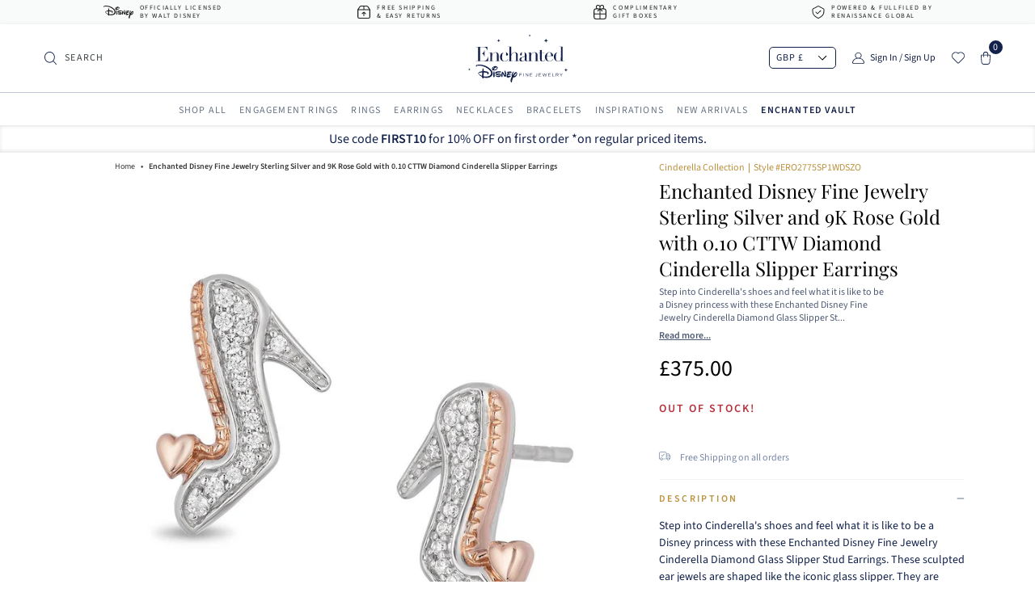

--- FILE ---
content_type: text/html; charset=utf-8
request_url: https://enchantedfinejewelry.co.uk/products/enchanted-disney-fine-jewelry-sterling-silver-and-9k-rose-gold-with-0-10-cttw-diamond-cinderella-slipper-earrings
body_size: 50234
content:
<!doctype html>
<html class="no-js" lang="en">
<head>
  <meta charset="utf-8">
  <meta http-equiv="X-UA-Compatible" content="IE=edge">
  <meta name="viewport" content="width=device-width, initial-scale=1, user-scalable='no'">
  <meta name="theme-color" content="#12204a">  
  <link rel="preload" href="//enchantedfinejewelry.co.uk/cdn/shop/t/27/assets/theme.scss.css?v=132702498293096122401758782918" as="style"> 
  <link rel="preload" href="//enchantedfinejewelry.co.uk/cdn/shop/t/27/assets/lazysizes.js?v=94224023136283657951661151367" as="script">
  <link rel="preload" href="//enchantedfinejewelry.co.uk/cdn/shop/t/27/assets/vendor.js?v=131725284583170664951661151868" as="script">
  <link rel="preload" href="//enchantedfinejewelry.co.uk/cdn/shop/t/27/assets/theme.js?v=147952467011575256821661321157" as="script">
  <link rel="preload" href="//enchantedfinejewelry.co.uk/cdn/shop/t/27/assets/new-design-homepage.css?v=97351261533620799321661151367" as="style"><link rel="canonical" href="https://enchantedfinejewelry.co.uk/products/enchanted-disney-fine-jewelry-sterling-silver-and-9k-rose-gold-with-0-10-cttw-diamond-cinderella-slipper-earrings">

<link rel="shortcut icon" href="//enchantedfinejewelry.co.uk/cdn/shop/files/Favicon_32x_32_32x32.png?v=1614401195" type="image/png">
<link rel="alternate" href="https://enchantedfinejewelry.co.uk/" hreflang="en-gb"/>
<link rel="apple-touch-icon" href="//enchantedfinejewelry.co.uk/cdn/shop/files/Favicon_32x_32_32x32.png?v=1614401195">
<title>Disney Cinderella Inspired Diamond Earrings 9K Rose Gold 0.10 CTTW | Enchanted Disney Fine Jewelry
&ndash; Enchanted Disney Fine Jewelry UK</title>


<meta name="description" content="Buy Disney Princess Cinderella Inspired Diamond Earrings in Rose Gold 0.10 Carat Diamond at Enchanted Disney Fine Jewelry. Free Delivery &amp; Easy Returns.">

<!-- /snippets/social-meta-tags.liquid -->




<meta property="og:site_name" content="Enchanted Disney Fine Jewelry UK">
<meta property="og:url" content="https://enchantedfinejewelry.co.uk/products/enchanted-disney-fine-jewelry-sterling-silver-and-9k-rose-gold-with-0-10-cttw-diamond-cinderella-slipper-earrings">
<meta property="og:title" content="Enchanted Disney Fine Jewelry Sterling Silver and 9K Rose Gold with 0.10 CTTW Diamond Cinderella Slipper Earrings">
<meta property="og:type" content="product">
<meta property="og:description" content="Buy Disney Princess Cinderella Inspired Diamond Earrings in Rose Gold 0.10 Carat Diamond at Enchanted Disney Fine Jewelry. Free Delivery &amp; Easy Returns.">

<meta property="og:price:amount" content="375.00">
<meta property="og:price:currency" content="GBP">

<meta property="og:image" content="http://enchantedfinejewelry.co.uk/cdn/shop/products/ERO2775SP1WDSZO_1_1200x1200.jpg?v=1650346133"><meta property="og:image" content="http://enchantedfinejewelry.co.uk/cdn/shop/products/13thOct02460_1200x1200.jpg?v=1650346133"><meta property="og:image" content="http://enchantedfinejewelry.co.uk/cdn/shop/products/ERO2775SP1WDSZO_1200x1200.jpg?v=1650346133">
<meta property="og:image:secure_url" content="https://enchantedfinejewelry.co.uk/cdn/shop/products/ERO2775SP1WDSZO_1_1200x1200.jpg?v=1650346133"><meta property="og:image:secure_url" content="https://enchantedfinejewelry.co.uk/cdn/shop/products/13thOct02460_1200x1200.jpg?v=1650346133"><meta property="og:image:secure_url" content="https://enchantedfinejewelry.co.uk/cdn/shop/products/ERO2775SP1WDSZO_1200x1200.jpg?v=1650346133">


<meta name="twitter:card" content="summary_large_image">
<meta name="twitter:title" content="Enchanted Disney Fine Jewelry Sterling Silver and 9K Rose Gold with 0.10 CTTW Diamond Cinderella Slipper Earrings">
<meta name="twitter:description" content="Buy Disney Princess Cinderella Inspired Diamond Earrings in Rose Gold 0.10 Carat Diamond at Enchanted Disney Fine Jewelry. Free Delivery &amp; Easy Returns.">
<link href="//enchantedfinejewelry.co.uk/cdn/shop/t/27/assets/theme.scss.css?v=132702498293096122401758782918" rel="stylesheet" type="text/css" media="all" />
  <link href="//enchantedfinejewelry.co.uk/cdn/shop/t/27/assets/mm-stylesheet.scss.css?v=38420009823007568041661151367" rel="stylesheet" type="text/css" media="all" />
  <link href="//enchantedfinejewelry.co.uk/cdn/shop/t/27/assets/new-design-homepage.css?v=97351261533620799321661151367" rel="stylesheet" type="text/css" media="all" /> 
<style data-shopify>
@font-face {
  font-family: "Source Sans Pro";
  font-weight: 600;
  font-style: normal;
  font-display: swap;
  src: url("//enchantedfinejewelry.co.uk/cdn/fonts/source_sans_pro/sourcesanspro_n6.cdbfc001bf7647698fff34a09dc1c625e4008e01.woff2") format("woff2"),
       url("//enchantedfinejewelry.co.uk/cdn/fonts/source_sans_pro/sourcesanspro_n6.75b644b223b15254f28282d56f730f2224564c8d.woff") format("woff");
}

:root {
--font-body-family: "Source Sans Pro", sans-serif;
--font-body-style: normal;
--font-body-weight: 400;
--font-heading-family: "Playfair Display", serif;
--font-heading-style: normal;
--font-heading-weight: 400;--nav-level-one-color: #687686;
--nav-level-one-hover-color: #12204A;
--text-dark-gold-color: #BC913F;--button-gold-color:#BC913F;
--button-white-color:#fff;
--button-blue-color:#12204A;--heading-color :#BC913F;
--three-banner-slider-bg-color :#FAFAFC;
--black-color: #000000;--white-color: #ffffff;
--breadcrumb-color: #363333;
--border-color: #ECEDF1;
--filter-label-color:#7A86A3;</style><style>
  @keyframes lineAnim {
    0% {
      left: -40%;
    }
    50% {
      left: 20%;
      width: 80%;
    }
    100% {
      left: 100%;
      width: 100%;
    }
  }  
  /*   iframe#preview-bar-iframe {
    display: none;
  } */
  
</style><!--   filter css enable in product only for bundle section, this should once bundle is hide from product page   --><link href="//enchantedfinejewelry.co.uk/cdn/shop/t/27/assets/filter-styles.scss.css?v=124012043407044431371661324023" rel="stylesheet" type="text/css" media="all" />
<script type="application/ld+json">
  {
    "@context": "http://schema.org",
    "@type": "Product",
"name": "Enchanted Disney Fine Jewelry Sterling Silver and 9K Rose Gold with 0.10 CTTW Diamond Cinderella Slipper Earrings",
"image": {
  "@type": "ImageObject",
  "url": "https://enchantedfinejewelry.co.uk/cdn/shop/products/ERO2775SP1WDSZO_1_1024x.jpg?v=1650346133",
  "name": "Enchanted Disney Fine Jewelry Sterling Silver and 9K Rose Gold with 0.10 CTTW Diamond Cinderella Slipper Earrings",
  "width": "1024",
  "height": "1024"
},"description": "Step into Cinderella's shoes and feel what it is like to be a Disney princess with these Enchanted Disney Fine Jewelry Cinderella Diamond Glass Slipper Stud Earrings. These sculpted ear jewels are shaped like the iconic glass slipper. They are crafted in sterling silver and 9K Rose Gold accented with 0.10 CTTW of diamonds. These shoe earrings secured with friction backs and finished with feminine sparkle will simply delight.","brand": "Enchanted Disney Fine Jewelry",
"sku": "ERO2775SP1WDSZO",
"category": "Earrings",
"url": "https://enchantedfinejewelry.co.uk/products/enchanted-disney-fine-jewelry-sterling-silver-and-9k-rose-gold-with-0-10-cttw-diamond-cinderella-slipper-earrings",
"offers": [{
  "@type": "AggregateOffer",
  "url": "https://enchantedfinejewelry.co.uk/products/enchanted-disney-fine-jewelry-sterling-silver-and-9k-rose-gold-with-0-10-cttw-diamond-cinderella-slipper-earrings",
  "priceCurrency": "GBP",
  "lowprice": 375.0,
  "highPrice": "0.0",
  "priceValidUntil": "2027-01-21"
}
]
  }
</script><script type="application/ld+json">
  {
    "@context": "http://schema.org",
    "@type": "BreadcrumbList",
"itemListElement": [
{
  "@type": "ListItem",
  "position": 1,
  "name": "Home",
  "item": "https://enchantedfinejewelry.co.uk"
},{
  "@type": "ListItem",
  "position": 2,
  "name": "Enchanted Disney Fine Jewelry Sterling Silver and 9K Rose Gold with 0.10 CTTW Diamond Cinderella Slipper Earrings",
  "item": "https://enchantedfinejewelry.co.uk/products/enchanted-disney-fine-jewelry-sterling-silver-and-9k-rose-gold-with-0-10-cttw-diamond-cinderella-slipper-earrings"
}]
  }
</script><meta name="google-site-verification" content="bwzNjqJTRT5tNPeMCaZdHrkE92luKXBi-O25zVH-JnQ" />
  <script>
    var theme = {
      breakpoints: {
        medium: 750,
        large: 990,
        widescreen: 1400
      },
      strings: {
        addToCart: "Add to bag",
        soldOut: "Want it now",
        unavailable: "Unavailable",
        regularPrice: "Regular price",
        salePrice: "Sale price",
        sale: "Sale",
        showMore: "Show More",
        showLess: "Show Less",
        addressError: "Error looking up that address",
        addressNoResults: "No results for that address",
        addressQueryLimit: "You have exceeded the Google API usage limit. Consider upgrading to a \u003ca href=\"https:\/\/developers.google.com\/maps\/premium\/usage-limits\"\u003ePremium Plan\u003c\/a\u003e.",
        authError: "There was a problem authenticating your Google Maps account.",
        newWindow: "Opens in a new window.",
        external: "Opens external website.",
        newWindowExternal: "Opens external website in a new window.",
        removeLabel: "Remove [product]",
        update: "Update",
        quantity: "Quantity",
        discountedTotal: "Discounted total",
        regularTotal: "Regular total",
        priceColumn: "See Price column for discount details.",
        quantityMinimumMessage: "Quantity must be 1 or more",
        cartError: "There was an error while updating your cart. Please try again.",
        removedItemMessage: "Removed \u003cspan class=\"cart__removed-product-details\"\u003e([quantity]) [link]\u003c\/span\u003e from your cart.",
        unitPrice: "Unit price",
        unitPriceSeparator: "per",
        oneCartCount: "1 item",
        otherCartCount: "[count] items",
        quantityLabel: "Quantity: [count]"
      },
      isFreeProductAvailable: "",
      moneyFormat: "\u003cspan class=money\u003e£{{amount}}\u003c\/span\u003e",
      moneyFormatWithCurrency: "\u003cspan class=money\u003e£{{amount}} GBP\u003c\/span\u003e",
      productTags:"10k-1st-april-cinderella-diamond-earrings-glass-slipper-heart-jewelili-jewelry-model_17-11-2021-phase-5-rose-gold-sterling-silver-studs-two-tone-valentines-day-women",
      showProductInRow: 3
    }    
    document.documentElement.className = document.documentElement.className.replace('no-js', 'js');
  </script><script src="//enchantedfinejewelry.co.uk/cdn/shop/t/27/assets/lazysizes.js?v=94224023136283657951661151367" async="async"></script>
  <script src="//enchantedfinejewelry.co.uk/cdn/shop/t/27/assets/vendor.js?v=131725284583170664951661151868"></script>
  <script>
    var cartUrl = window.location.href;
    if(cartUrl.indexOf('/cart')>-1){ window.location.href = '/?return=cart-page' }
  </script>
  <script src="//enchantedfinejewelry.co.uk/cdn/shop/t/27/assets/theme.js?v=147952467011575256821661321157" defer="defer"></script>  
  <script>window.performance && window.performance.mark && window.performance.mark('shopify.content_for_header.start');</script><meta name="google-site-verification" content="7CFOXS7jmj0Lt1edVcPqdKsTNf0g20QA9NHJrdnzZc0">
<meta name="google-site-verification" content="Y0Yr1O6Q8QPmXHTt8Ozsd4DYnr7LBFQa1m99lYSeMuw">
<meta id="shopify-digital-wallet" name="shopify-digital-wallet" content="/42878533793/digital_wallets/dialog">
<meta name="shopify-checkout-api-token" content="71d820022db7882543a725a27735fc98">
<meta id="in-context-paypal-metadata" data-shop-id="42878533793" data-venmo-supported="true" data-environment="production" data-locale="en_US" data-paypal-v4="true" data-currency="GBP">
<link rel="alternate" type="application/json+oembed" href="https://enchantedfinejewelry.co.uk/products/enchanted-disney-fine-jewelry-sterling-silver-and-9k-rose-gold-with-0-10-cttw-diamond-cinderella-slipper-earrings.oembed">
<script async="async" src="/checkouts/internal/preloads.js?locale=en-GB"></script>
<link rel="preconnect" href="https://shop.app" crossorigin="anonymous">
<script async="async" src="https://shop.app/checkouts/internal/preloads.js?locale=en-GB&shop_id=42878533793" crossorigin="anonymous"></script>
<script id="apple-pay-shop-capabilities" type="application/json">{"shopId":42878533793,"countryCode":"US","currencyCode":"GBP","merchantCapabilities":["supports3DS"],"merchantId":"gid:\/\/shopify\/Shop\/42878533793","merchantName":"Enchanted Disney Fine Jewelry UK","requiredBillingContactFields":["postalAddress","email","phone"],"requiredShippingContactFields":["postalAddress","email","phone"],"shippingType":"shipping","supportedNetworks":["visa","masterCard","amex","discover","elo","jcb"],"total":{"type":"pending","label":"Enchanted Disney Fine Jewelry UK","amount":"1.00"},"shopifyPaymentsEnabled":true,"supportsSubscriptions":true}</script>
<script id="shopify-features" type="application/json">{"accessToken":"71d820022db7882543a725a27735fc98","betas":["rich-media-storefront-analytics"],"domain":"enchantedfinejewelry.co.uk","predictiveSearch":true,"shopId":42878533793,"locale":"en"}</script>
<script>var Shopify = Shopify || {};
Shopify.shop = "enchanted-jewelry-uk.myshopify.com";
Shopify.locale = "en";
Shopify.currency = {"active":"GBP","rate":"1.0"};
Shopify.country = "GB";
Shopify.theme = {"name":"EDFJ UK(V2.2) -  Jquery optimization","id":131131965601,"schema_name":"Debut","schema_version":"14.3.0","theme_store_id":null,"role":"main"};
Shopify.theme.handle = "null";
Shopify.theme.style = {"id":null,"handle":null};
Shopify.cdnHost = "enchantedfinejewelry.co.uk/cdn";
Shopify.routes = Shopify.routes || {};
Shopify.routes.root = "/";</script>
<script type="module">!function(o){(o.Shopify=o.Shopify||{}).modules=!0}(window);</script>
<script>!function(o){function n(){var o=[];function n(){o.push(Array.prototype.slice.apply(arguments))}return n.q=o,n}var t=o.Shopify=o.Shopify||{};t.loadFeatures=n(),t.autoloadFeatures=n()}(window);</script>
<script>
  window.ShopifyPay = window.ShopifyPay || {};
  window.ShopifyPay.apiHost = "shop.app\/pay";
  window.ShopifyPay.redirectState = null;
</script>
<script id="shop-js-analytics" type="application/json">{"pageType":"product"}</script>
<script defer="defer" async type="module" src="//enchantedfinejewelry.co.uk/cdn/shopifycloud/shop-js/modules/v2/client.init-shop-cart-sync_BdyHc3Nr.en.esm.js"></script>
<script defer="defer" async type="module" src="//enchantedfinejewelry.co.uk/cdn/shopifycloud/shop-js/modules/v2/chunk.common_Daul8nwZ.esm.js"></script>
<script type="module">
  await import("//enchantedfinejewelry.co.uk/cdn/shopifycloud/shop-js/modules/v2/client.init-shop-cart-sync_BdyHc3Nr.en.esm.js");
await import("//enchantedfinejewelry.co.uk/cdn/shopifycloud/shop-js/modules/v2/chunk.common_Daul8nwZ.esm.js");

  window.Shopify.SignInWithShop?.initShopCartSync?.({"fedCMEnabled":true,"windoidEnabled":true});

</script>
<script>
  window.Shopify = window.Shopify || {};
  if (!window.Shopify.featureAssets) window.Shopify.featureAssets = {};
  window.Shopify.featureAssets['shop-js'] = {"shop-cart-sync":["modules/v2/client.shop-cart-sync_QYOiDySF.en.esm.js","modules/v2/chunk.common_Daul8nwZ.esm.js"],"init-fed-cm":["modules/v2/client.init-fed-cm_DchLp9rc.en.esm.js","modules/v2/chunk.common_Daul8nwZ.esm.js"],"shop-button":["modules/v2/client.shop-button_OV7bAJc5.en.esm.js","modules/v2/chunk.common_Daul8nwZ.esm.js"],"init-windoid":["modules/v2/client.init-windoid_DwxFKQ8e.en.esm.js","modules/v2/chunk.common_Daul8nwZ.esm.js"],"shop-cash-offers":["modules/v2/client.shop-cash-offers_DWtL6Bq3.en.esm.js","modules/v2/chunk.common_Daul8nwZ.esm.js","modules/v2/chunk.modal_CQq8HTM6.esm.js"],"shop-toast-manager":["modules/v2/client.shop-toast-manager_CX9r1SjA.en.esm.js","modules/v2/chunk.common_Daul8nwZ.esm.js"],"init-shop-email-lookup-coordinator":["modules/v2/client.init-shop-email-lookup-coordinator_UhKnw74l.en.esm.js","modules/v2/chunk.common_Daul8nwZ.esm.js"],"pay-button":["modules/v2/client.pay-button_DzxNnLDY.en.esm.js","modules/v2/chunk.common_Daul8nwZ.esm.js"],"avatar":["modules/v2/client.avatar_BTnouDA3.en.esm.js"],"init-shop-cart-sync":["modules/v2/client.init-shop-cart-sync_BdyHc3Nr.en.esm.js","modules/v2/chunk.common_Daul8nwZ.esm.js"],"shop-login-button":["modules/v2/client.shop-login-button_D8B466_1.en.esm.js","modules/v2/chunk.common_Daul8nwZ.esm.js","modules/v2/chunk.modal_CQq8HTM6.esm.js"],"init-customer-accounts-sign-up":["modules/v2/client.init-customer-accounts-sign-up_C8fpPm4i.en.esm.js","modules/v2/client.shop-login-button_D8B466_1.en.esm.js","modules/v2/chunk.common_Daul8nwZ.esm.js","modules/v2/chunk.modal_CQq8HTM6.esm.js"],"init-shop-for-new-customer-accounts":["modules/v2/client.init-shop-for-new-customer-accounts_CVTO0Ztu.en.esm.js","modules/v2/client.shop-login-button_D8B466_1.en.esm.js","modules/v2/chunk.common_Daul8nwZ.esm.js","modules/v2/chunk.modal_CQq8HTM6.esm.js"],"init-customer-accounts":["modules/v2/client.init-customer-accounts_dRgKMfrE.en.esm.js","modules/v2/client.shop-login-button_D8B466_1.en.esm.js","modules/v2/chunk.common_Daul8nwZ.esm.js","modules/v2/chunk.modal_CQq8HTM6.esm.js"],"shop-follow-button":["modules/v2/client.shop-follow-button_CkZpjEct.en.esm.js","modules/v2/chunk.common_Daul8nwZ.esm.js","modules/v2/chunk.modal_CQq8HTM6.esm.js"],"lead-capture":["modules/v2/client.lead-capture_BntHBhfp.en.esm.js","modules/v2/chunk.common_Daul8nwZ.esm.js","modules/v2/chunk.modal_CQq8HTM6.esm.js"],"checkout-modal":["modules/v2/client.checkout-modal_CfxcYbTm.en.esm.js","modules/v2/chunk.common_Daul8nwZ.esm.js","modules/v2/chunk.modal_CQq8HTM6.esm.js"],"shop-login":["modules/v2/client.shop-login_Da4GZ2H6.en.esm.js","modules/v2/chunk.common_Daul8nwZ.esm.js","modules/v2/chunk.modal_CQq8HTM6.esm.js"],"payment-terms":["modules/v2/client.payment-terms_MV4M3zvL.en.esm.js","modules/v2/chunk.common_Daul8nwZ.esm.js","modules/v2/chunk.modal_CQq8HTM6.esm.js"]};
</script>
<script>(function() {
  var isLoaded = false;
  function asyncLoad() {
    if (isLoaded) return;
    isLoaded = true;
    var urls = ["https:\/\/cdn1.stamped.io\/files\/widget.min.js?shop=enchanted-jewelry-uk.myshopify.com","https:\/\/instafeed.nfcube.com\/cdn\/84e70f90317e518537485d7991f97008.js?shop=enchanted-jewelry-uk.myshopify.com","https:\/\/cdn.autoketing.org\/sdk-cdn\/currency-convert\/dist\/currency-convert-embed.js?t=1649415584931487867\u0026shop=enchanted-jewelry-uk.myshopify.com"];
    for (var i = 0; i < urls.length; i++) {
      var s = document.createElement('script');
      s.type = 'text/javascript';
      s.async = true;
      s.src = urls[i];
      var x = document.getElementsByTagName('script')[0];
      x.parentNode.insertBefore(s, x);
    }
  };
  if(window.attachEvent) {
    window.attachEvent('onload', asyncLoad);
  } else {
    window.addEventListener('load', asyncLoad, false);
  }
})();</script>
<script id="__st">var __st={"a":42878533793,"offset":-18000,"reqid":"17c7aff0-9b56-4165-a772-1fd37cd54de4-1769006557","pageurl":"enchantedfinejewelry.co.uk\/products\/enchanted-disney-fine-jewelry-sterling-silver-and-9k-rose-gold-with-0-10-cttw-diamond-cinderella-slipper-earrings","u":"f018fef37551","p":"product","rtyp":"product","rid":7341732987041};</script>
<script>window.ShopifyPaypalV4VisibilityTracking = true;</script>
<script id="captcha-bootstrap">!function(){'use strict';const t='contact',e='account',n='new_comment',o=[[t,t],['blogs',n],['comments',n],[t,'customer']],c=[[e,'customer_login'],[e,'guest_login'],[e,'recover_customer_password'],[e,'create_customer']],r=t=>t.map((([t,e])=>`form[action*='/${t}']:not([data-nocaptcha='true']) input[name='form_type'][value='${e}']`)).join(','),a=t=>()=>t?[...document.querySelectorAll(t)].map((t=>t.form)):[];function s(){const t=[...o],e=r(t);return a(e)}const i='password',u='form_key',d=['recaptcha-v3-token','g-recaptcha-response','h-captcha-response',i],f=()=>{try{return window.sessionStorage}catch{return}},m='__shopify_v',_=t=>t.elements[u];function p(t,e,n=!1){try{const o=window.sessionStorage,c=JSON.parse(o.getItem(e)),{data:r}=function(t){const{data:e,action:n}=t;return t[m]||n?{data:e,action:n}:{data:t,action:n}}(c);for(const[e,n]of Object.entries(r))t.elements[e]&&(t.elements[e].value=n);n&&o.removeItem(e)}catch(o){console.error('form repopulation failed',{error:o})}}const l='form_type',E='cptcha';function T(t){t.dataset[E]=!0}const w=window,h=w.document,L='Shopify',v='ce_forms',y='captcha';let A=!1;((t,e)=>{const n=(g='f06e6c50-85a8-45c8-87d0-21a2b65856fe',I='https://cdn.shopify.com/shopifycloud/storefront-forms-hcaptcha/ce_storefront_forms_captcha_hcaptcha.v1.5.2.iife.js',D={infoText:'Protected by hCaptcha',privacyText:'Privacy',termsText:'Terms'},(t,e,n)=>{const o=w[L][v],c=o.bindForm;if(c)return c(t,g,e,D).then(n);var r;o.q.push([[t,g,e,D],n]),r=I,A||(h.body.append(Object.assign(h.createElement('script'),{id:'captcha-provider',async:!0,src:r})),A=!0)});var g,I,D;w[L]=w[L]||{},w[L][v]=w[L][v]||{},w[L][v].q=[],w[L][y]=w[L][y]||{},w[L][y].protect=function(t,e){n(t,void 0,e),T(t)},Object.freeze(w[L][y]),function(t,e,n,w,h,L){const[v,y,A,g]=function(t,e,n){const i=e?o:[],u=t?c:[],d=[...i,...u],f=r(d),m=r(i),_=r(d.filter((([t,e])=>n.includes(e))));return[a(f),a(m),a(_),s()]}(w,h,L),I=t=>{const e=t.target;return e instanceof HTMLFormElement?e:e&&e.form},D=t=>v().includes(t);t.addEventListener('submit',(t=>{const e=I(t);if(!e)return;const n=D(e)&&!e.dataset.hcaptchaBound&&!e.dataset.recaptchaBound,o=_(e),c=g().includes(e)&&(!o||!o.value);(n||c)&&t.preventDefault(),c&&!n&&(function(t){try{if(!f())return;!function(t){const e=f();if(!e)return;const n=_(t);if(!n)return;const o=n.value;o&&e.removeItem(o)}(t);const e=Array.from(Array(32),(()=>Math.random().toString(36)[2])).join('');!function(t,e){_(t)||t.append(Object.assign(document.createElement('input'),{type:'hidden',name:u})),t.elements[u].value=e}(t,e),function(t,e){const n=f();if(!n)return;const o=[...t.querySelectorAll(`input[type='${i}']`)].map((({name:t})=>t)),c=[...d,...o],r={};for(const[a,s]of new FormData(t).entries())c.includes(a)||(r[a]=s);n.setItem(e,JSON.stringify({[m]:1,action:t.action,data:r}))}(t,e)}catch(e){console.error('failed to persist form',e)}}(e),e.submit())}));const S=(t,e)=>{t&&!t.dataset[E]&&(n(t,e.some((e=>e===t))),T(t))};for(const o of['focusin','change'])t.addEventListener(o,(t=>{const e=I(t);D(e)&&S(e,y())}));const B=e.get('form_key'),M=e.get(l),P=B&&M;t.addEventListener('DOMContentLoaded',(()=>{const t=y();if(P)for(const e of t)e.elements[l].value===M&&p(e,B);[...new Set([...A(),...v().filter((t=>'true'===t.dataset.shopifyCaptcha))])].forEach((e=>S(e,t)))}))}(h,new URLSearchParams(w.location.search),n,t,e,['guest_login'])})(!0,!0)}();</script>
<script integrity="sha256-4kQ18oKyAcykRKYeNunJcIwy7WH5gtpwJnB7kiuLZ1E=" data-source-attribution="shopify.loadfeatures" defer="defer" src="//enchantedfinejewelry.co.uk/cdn/shopifycloud/storefront/assets/storefront/load_feature-a0a9edcb.js" crossorigin="anonymous"></script>
<script crossorigin="anonymous" defer="defer" src="//enchantedfinejewelry.co.uk/cdn/shopifycloud/storefront/assets/shopify_pay/storefront-65b4c6d7.js?v=20250812"></script>
<script data-source-attribution="shopify.dynamic_checkout.dynamic.init">var Shopify=Shopify||{};Shopify.PaymentButton=Shopify.PaymentButton||{isStorefrontPortableWallets:!0,init:function(){window.Shopify.PaymentButton.init=function(){};var t=document.createElement("script");t.src="https://enchantedfinejewelry.co.uk/cdn/shopifycloud/portable-wallets/latest/portable-wallets.en.js",t.type="module",document.head.appendChild(t)}};
</script>
<script data-source-attribution="shopify.dynamic_checkout.buyer_consent">
  function portableWalletsHideBuyerConsent(e){var t=document.getElementById("shopify-buyer-consent"),n=document.getElementById("shopify-subscription-policy-button");t&&n&&(t.classList.add("hidden"),t.setAttribute("aria-hidden","true"),n.removeEventListener("click",e))}function portableWalletsShowBuyerConsent(e){var t=document.getElementById("shopify-buyer-consent"),n=document.getElementById("shopify-subscription-policy-button");t&&n&&(t.classList.remove("hidden"),t.removeAttribute("aria-hidden"),n.addEventListener("click",e))}window.Shopify?.PaymentButton&&(window.Shopify.PaymentButton.hideBuyerConsent=portableWalletsHideBuyerConsent,window.Shopify.PaymentButton.showBuyerConsent=portableWalletsShowBuyerConsent);
</script>
<script data-source-attribution="shopify.dynamic_checkout.cart.bootstrap">document.addEventListener("DOMContentLoaded",(function(){function t(){return document.querySelector("shopify-accelerated-checkout-cart, shopify-accelerated-checkout")}if(t())Shopify.PaymentButton.init();else{new MutationObserver((function(e,n){t()&&(Shopify.PaymentButton.init(),n.disconnect())})).observe(document.body,{childList:!0,subtree:!0})}}));
</script>
<link id="shopify-accelerated-checkout-styles" rel="stylesheet" media="screen" href="https://enchantedfinejewelry.co.uk/cdn/shopifycloud/portable-wallets/latest/accelerated-checkout-backwards-compat.css" crossorigin="anonymous">
<style id="shopify-accelerated-checkout-cart">
        #shopify-buyer-consent {
  margin-top: 1em;
  display: inline-block;
  width: 100%;
}

#shopify-buyer-consent.hidden {
  display: none;
}

#shopify-subscription-policy-button {
  background: none;
  border: none;
  padding: 0;
  text-decoration: underline;
  font-size: inherit;
  cursor: pointer;
}

#shopify-subscription-policy-button::before {
  box-shadow: none;
}

      </style>

<script>window.performance && window.performance.mark && window.performance.mark('shopify.content_for_header.end');</script> <link type="text/css" rel="stylesheet" href="//enchantedfinejewelry.co.uk/cdn/shop/t/27/assets/magiczoomplus.css?v=159923382765237672121661151367"/>
  <script type="text/javascript" src="//enchantedfinejewelry.co.uk/cdn/shop/t/27/assets/magiczoomplus.js?v=7561000881994760601661151367"></script><meta property="product-image" content="http://enchantedfinejewelry.co.uk/cdn/shop/products/ERO2775SP1WDSZO_1_grande.jpg?v=1650346133"><meta property="product-image" content="http://enchantedfinejewelry.co.uk/cdn/shop/products/13thOct02460_grande.jpg?v=1650346133"><meta property="product-image" content="http://enchantedfinejewelry.co.uk/cdn/shop/products/ERO2775SP1WDSZO_grande.jpg?v=1650346133"><!-- Google Tag Manager -->
  <script>
    (function(w,d,s,l,i){w[l]=w[l]||[];w[l].push({'gtm.start': new Date().getTime(),event:'gtm.js'});var f=d.getElementsByTagName(s)[0], j=d.createElement(s),dl=l!='dataLayer'?'&l='+l:'';j.async=true;j.src='https://www.googletagmanager.com/gtm.js?id='+i+dl;f.parentNode.insertBefore(j,f); })(window,document,'script','dataLayer','GTM-5F8QQZV');
  </script>
  <!-- End Google Tag Manager -->
  <meta name="facebook-domain-verification" content="ashkyhlysitiat39a0mfg69ott59e5" />
  <script>
    window.mlvedaShopCurrency = "GBP";
    window.shopCurrency = "GBP";
    window.supported_currencies = "";
  </script>
<link href="https://monorail-edge.shopifysvc.com" rel="dns-prefetch">
<script>(function(){if ("sendBeacon" in navigator && "performance" in window) {try {var session_token_from_headers = performance.getEntriesByType('navigation')[0].serverTiming.find(x => x.name == '_s').description;} catch {var session_token_from_headers = undefined;}var session_cookie_matches = document.cookie.match(/_shopify_s=([^;]*)/);var session_token_from_cookie = session_cookie_matches && session_cookie_matches.length === 2 ? session_cookie_matches[1] : "";var session_token = session_token_from_headers || session_token_from_cookie || "";function handle_abandonment_event(e) {var entries = performance.getEntries().filter(function(entry) {return /monorail-edge.shopifysvc.com/.test(entry.name);});if (!window.abandonment_tracked && entries.length === 0) {window.abandonment_tracked = true;var currentMs = Date.now();var navigation_start = performance.timing.navigationStart;var payload = {shop_id: 42878533793,url: window.location.href,navigation_start,duration: currentMs - navigation_start,session_token,page_type: "product"};window.navigator.sendBeacon("https://monorail-edge.shopifysvc.com/v1/produce", JSON.stringify({schema_id: "online_store_buyer_site_abandonment/1.1",payload: payload,metadata: {event_created_at_ms: currentMs,event_sent_at_ms: currentMs}}));}}window.addEventListener('pagehide', handle_abandonment_event);}}());</script>
<script id="web-pixels-manager-setup">(function e(e,d,r,n,o){if(void 0===o&&(o={}),!Boolean(null===(a=null===(i=window.Shopify)||void 0===i?void 0:i.analytics)||void 0===a?void 0:a.replayQueue)){var i,a;window.Shopify=window.Shopify||{};var t=window.Shopify;t.analytics=t.analytics||{};var s=t.analytics;s.replayQueue=[],s.publish=function(e,d,r){return s.replayQueue.push([e,d,r]),!0};try{self.performance.mark("wpm:start")}catch(e){}var l=function(){var e={modern:/Edge?\/(1{2}[4-9]|1[2-9]\d|[2-9]\d{2}|\d{4,})\.\d+(\.\d+|)|Firefox\/(1{2}[4-9]|1[2-9]\d|[2-9]\d{2}|\d{4,})\.\d+(\.\d+|)|Chrom(ium|e)\/(9{2}|\d{3,})\.\d+(\.\d+|)|(Maci|X1{2}).+ Version\/(15\.\d+|(1[6-9]|[2-9]\d|\d{3,})\.\d+)([,.]\d+|)( \(\w+\)|)( Mobile\/\w+|) Safari\/|Chrome.+OPR\/(9{2}|\d{3,})\.\d+\.\d+|(CPU[ +]OS|iPhone[ +]OS|CPU[ +]iPhone|CPU IPhone OS|CPU iPad OS)[ +]+(15[._]\d+|(1[6-9]|[2-9]\d|\d{3,})[._]\d+)([._]\d+|)|Android:?[ /-](13[3-9]|1[4-9]\d|[2-9]\d{2}|\d{4,})(\.\d+|)(\.\d+|)|Android.+Firefox\/(13[5-9]|1[4-9]\d|[2-9]\d{2}|\d{4,})\.\d+(\.\d+|)|Android.+Chrom(ium|e)\/(13[3-9]|1[4-9]\d|[2-9]\d{2}|\d{4,})\.\d+(\.\d+|)|SamsungBrowser\/([2-9]\d|\d{3,})\.\d+/,legacy:/Edge?\/(1[6-9]|[2-9]\d|\d{3,})\.\d+(\.\d+|)|Firefox\/(5[4-9]|[6-9]\d|\d{3,})\.\d+(\.\d+|)|Chrom(ium|e)\/(5[1-9]|[6-9]\d|\d{3,})\.\d+(\.\d+|)([\d.]+$|.*Safari\/(?![\d.]+ Edge\/[\d.]+$))|(Maci|X1{2}).+ Version\/(10\.\d+|(1[1-9]|[2-9]\d|\d{3,})\.\d+)([,.]\d+|)( \(\w+\)|)( Mobile\/\w+|) Safari\/|Chrome.+OPR\/(3[89]|[4-9]\d|\d{3,})\.\d+\.\d+|(CPU[ +]OS|iPhone[ +]OS|CPU[ +]iPhone|CPU IPhone OS|CPU iPad OS)[ +]+(10[._]\d+|(1[1-9]|[2-9]\d|\d{3,})[._]\d+)([._]\d+|)|Android:?[ /-](13[3-9]|1[4-9]\d|[2-9]\d{2}|\d{4,})(\.\d+|)(\.\d+|)|Mobile Safari.+OPR\/([89]\d|\d{3,})\.\d+\.\d+|Android.+Firefox\/(13[5-9]|1[4-9]\d|[2-9]\d{2}|\d{4,})\.\d+(\.\d+|)|Android.+Chrom(ium|e)\/(13[3-9]|1[4-9]\d|[2-9]\d{2}|\d{4,})\.\d+(\.\d+|)|Android.+(UC? ?Browser|UCWEB|U3)[ /]?(15\.([5-9]|\d{2,})|(1[6-9]|[2-9]\d|\d{3,})\.\d+)\.\d+|SamsungBrowser\/(5\.\d+|([6-9]|\d{2,})\.\d+)|Android.+MQ{2}Browser\/(14(\.(9|\d{2,})|)|(1[5-9]|[2-9]\d|\d{3,})(\.\d+|))(\.\d+|)|K[Aa][Ii]OS\/(3\.\d+|([4-9]|\d{2,})\.\d+)(\.\d+|)/},d=e.modern,r=e.legacy,n=navigator.userAgent;return n.match(d)?"modern":n.match(r)?"legacy":"unknown"}(),u="modern"===l?"modern":"legacy",c=(null!=n?n:{modern:"",legacy:""})[u],f=function(e){return[e.baseUrl,"/wpm","/b",e.hashVersion,"modern"===e.buildTarget?"m":"l",".js"].join("")}({baseUrl:d,hashVersion:r,buildTarget:u}),m=function(e){var d=e.version,r=e.bundleTarget,n=e.surface,o=e.pageUrl,i=e.monorailEndpoint;return{emit:function(e){var a=e.status,t=e.errorMsg,s=(new Date).getTime(),l=JSON.stringify({metadata:{event_sent_at_ms:s},events:[{schema_id:"web_pixels_manager_load/3.1",payload:{version:d,bundle_target:r,page_url:o,status:a,surface:n,error_msg:t},metadata:{event_created_at_ms:s}}]});if(!i)return console&&console.warn&&console.warn("[Web Pixels Manager] No Monorail endpoint provided, skipping logging."),!1;try{return self.navigator.sendBeacon.bind(self.navigator)(i,l)}catch(e){}var u=new XMLHttpRequest;try{return u.open("POST",i,!0),u.setRequestHeader("Content-Type","text/plain"),u.send(l),!0}catch(e){return console&&console.warn&&console.warn("[Web Pixels Manager] Got an unhandled error while logging to Monorail."),!1}}}}({version:r,bundleTarget:l,surface:e.surface,pageUrl:self.location.href,monorailEndpoint:e.monorailEndpoint});try{o.browserTarget=l,function(e){var d=e.src,r=e.async,n=void 0===r||r,o=e.onload,i=e.onerror,a=e.sri,t=e.scriptDataAttributes,s=void 0===t?{}:t,l=document.createElement("script"),u=document.querySelector("head"),c=document.querySelector("body");if(l.async=n,l.src=d,a&&(l.integrity=a,l.crossOrigin="anonymous"),s)for(var f in s)if(Object.prototype.hasOwnProperty.call(s,f))try{l.dataset[f]=s[f]}catch(e){}if(o&&l.addEventListener("load",o),i&&l.addEventListener("error",i),u)u.appendChild(l);else{if(!c)throw new Error("Did not find a head or body element to append the script");c.appendChild(l)}}({src:f,async:!0,onload:function(){if(!function(){var e,d;return Boolean(null===(d=null===(e=window.Shopify)||void 0===e?void 0:e.analytics)||void 0===d?void 0:d.initialized)}()){var d=window.webPixelsManager.init(e)||void 0;if(d){var r=window.Shopify.analytics;r.replayQueue.forEach((function(e){var r=e[0],n=e[1],o=e[2];d.publishCustomEvent(r,n,o)})),r.replayQueue=[],r.publish=d.publishCustomEvent,r.visitor=d.visitor,r.initialized=!0}}},onerror:function(){return m.emit({status:"failed",errorMsg:"".concat(f," has failed to load")})},sri:function(e){var d=/^sha384-[A-Za-z0-9+/=]+$/;return"string"==typeof e&&d.test(e)}(c)?c:"",scriptDataAttributes:o}),m.emit({status:"loading"})}catch(e){m.emit({status:"failed",errorMsg:(null==e?void 0:e.message)||"Unknown error"})}}})({shopId: 42878533793,storefrontBaseUrl: "https://enchantedfinejewelry.co.uk",extensionsBaseUrl: "https://extensions.shopifycdn.com/cdn/shopifycloud/web-pixels-manager",monorailEndpoint: "https://monorail-edge.shopifysvc.com/unstable/produce_batch",surface: "storefront-renderer",enabledBetaFlags: ["2dca8a86"],webPixelsConfigList: [{"id":"743080306","configuration":"{\"config\":\"{\\\"pixel_id\\\":\\\"GT-W6V9T3B\\\",\\\"target_country\\\":\\\"GB\\\",\\\"gtag_events\\\":[{\\\"type\\\":\\\"purchase\\\",\\\"action_label\\\":\\\"MC-WG57B1D0SP\\\"},{\\\"type\\\":\\\"page_view\\\",\\\"action_label\\\":\\\"MC-WG57B1D0SP\\\"},{\\\"type\\\":\\\"view_item\\\",\\\"action_label\\\":\\\"MC-WG57B1D0SP\\\"}],\\\"enable_monitoring_mode\\\":false}\"}","eventPayloadVersion":"v1","runtimeContext":"OPEN","scriptVersion":"b2a88bafab3e21179ed38636efcd8a93","type":"APP","apiClientId":1780363,"privacyPurposes":[],"dataSharingAdjustments":{"protectedCustomerApprovalScopes":["read_customer_address","read_customer_email","read_customer_name","read_customer_personal_data","read_customer_phone"]}},{"id":"203423905","configuration":"{\"pixel_id\":\"712697152852532\",\"pixel_type\":\"facebook_pixel\",\"metaapp_system_user_token\":\"-\"}","eventPayloadVersion":"v1","runtimeContext":"OPEN","scriptVersion":"ca16bc87fe92b6042fbaa3acc2fbdaa6","type":"APP","apiClientId":2329312,"privacyPurposes":["ANALYTICS","MARKETING","SALE_OF_DATA"],"dataSharingAdjustments":{"protectedCustomerApprovalScopes":["read_customer_address","read_customer_email","read_customer_name","read_customer_personal_data","read_customer_phone"]}},{"id":"shopify-app-pixel","configuration":"{}","eventPayloadVersion":"v1","runtimeContext":"STRICT","scriptVersion":"0450","apiClientId":"shopify-pixel","type":"APP","privacyPurposes":["ANALYTICS","MARKETING"]},{"id":"shopify-custom-pixel","eventPayloadVersion":"v1","runtimeContext":"LAX","scriptVersion":"0450","apiClientId":"shopify-pixel","type":"CUSTOM","privacyPurposes":["ANALYTICS","MARKETING"]}],isMerchantRequest: false,initData: {"shop":{"name":"Enchanted Disney Fine Jewelry UK","paymentSettings":{"currencyCode":"GBP"},"myshopifyDomain":"enchanted-jewelry-uk.myshopify.com","countryCode":"US","storefrontUrl":"https:\/\/enchantedfinejewelry.co.uk"},"customer":null,"cart":null,"checkout":null,"productVariants":[{"price":{"amount":375.0,"currencyCode":"GBP"},"product":{"title":"Enchanted Disney Fine Jewelry Sterling Silver and 9K Rose Gold with 0.10 CTTW Diamond Cinderella Slipper Earrings","vendor":"Cinderella","id":"7341732987041","untranslatedTitle":"Enchanted Disney Fine Jewelry Sterling Silver and 9K Rose Gold with 0.10 CTTW Diamond Cinderella Slipper Earrings","url":"\/products\/enchanted-disney-fine-jewelry-sterling-silver-and-9k-rose-gold-with-0-10-cttw-diamond-cinderella-slipper-earrings","type":"Earrings"},"id":"41842937430177","image":{"src":"\/\/enchantedfinejewelry.co.uk\/cdn\/shop\/products\/ERO2775SP1WDSZO_1.jpg?v=1650346133"},"sku":"ERO2775SP1WDSZO","title":"Default Title","untranslatedTitle":"Default Title"}],"purchasingCompany":null},},"https://enchantedfinejewelry.co.uk/cdn","fcfee988w5aeb613cpc8e4bc33m6693e112",{"modern":"","legacy":""},{"shopId":"42878533793","storefrontBaseUrl":"https:\/\/enchantedfinejewelry.co.uk","extensionBaseUrl":"https:\/\/extensions.shopifycdn.com\/cdn\/shopifycloud\/web-pixels-manager","surface":"storefront-renderer","enabledBetaFlags":"[\"2dca8a86\"]","isMerchantRequest":"false","hashVersion":"fcfee988w5aeb613cpc8e4bc33m6693e112","publish":"custom","events":"[[\"page_viewed\",{}],[\"product_viewed\",{\"productVariant\":{\"price\":{\"amount\":375.0,\"currencyCode\":\"GBP\"},\"product\":{\"title\":\"Enchanted Disney Fine Jewelry Sterling Silver and 9K Rose Gold with 0.10 CTTW Diamond Cinderella Slipper Earrings\",\"vendor\":\"Cinderella\",\"id\":\"7341732987041\",\"untranslatedTitle\":\"Enchanted Disney Fine Jewelry Sterling Silver and 9K Rose Gold with 0.10 CTTW Diamond Cinderella Slipper Earrings\",\"url\":\"\/products\/enchanted-disney-fine-jewelry-sterling-silver-and-9k-rose-gold-with-0-10-cttw-diamond-cinderella-slipper-earrings\",\"type\":\"Earrings\"},\"id\":\"41842937430177\",\"image\":{\"src\":\"\/\/enchantedfinejewelry.co.uk\/cdn\/shop\/products\/ERO2775SP1WDSZO_1.jpg?v=1650346133\"},\"sku\":\"ERO2775SP1WDSZO\",\"title\":\"Default Title\",\"untranslatedTitle\":\"Default Title\"}}]]"});</script><script>
  window.ShopifyAnalytics = window.ShopifyAnalytics || {};
  window.ShopifyAnalytics.meta = window.ShopifyAnalytics.meta || {};
  window.ShopifyAnalytics.meta.currency = 'GBP';
  var meta = {"product":{"id":7341732987041,"gid":"gid:\/\/shopify\/Product\/7341732987041","vendor":"Cinderella","type":"Earrings","handle":"enchanted-disney-fine-jewelry-sterling-silver-and-9k-rose-gold-with-0-10-cttw-diamond-cinderella-slipper-earrings","variants":[{"id":41842937430177,"price":37500,"name":"Enchanted Disney Fine Jewelry Sterling Silver and 9K Rose Gold with 0.10 CTTW Diamond Cinderella Slipper Earrings","public_title":null,"sku":"ERO2775SP1WDSZO"}],"remote":false},"page":{"pageType":"product","resourceType":"product","resourceId":7341732987041,"requestId":"17c7aff0-9b56-4165-a772-1fd37cd54de4-1769006557"}};
  for (var attr in meta) {
    window.ShopifyAnalytics.meta[attr] = meta[attr];
  }
</script>
<script class="analytics">
  (function () {
    var customDocumentWrite = function(content) {
      var jquery = null;

      if (window.jQuery) {
        jquery = window.jQuery;
      } else if (window.Checkout && window.Checkout.$) {
        jquery = window.Checkout.$;
      }

      if (jquery) {
        jquery('body').append(content);
      }
    };

    var hasLoggedConversion = function(token) {
      if (token) {
        return document.cookie.indexOf('loggedConversion=' + token) !== -1;
      }
      return false;
    }

    var setCookieIfConversion = function(token) {
      if (token) {
        var twoMonthsFromNow = new Date(Date.now());
        twoMonthsFromNow.setMonth(twoMonthsFromNow.getMonth() + 2);

        document.cookie = 'loggedConversion=' + token + '; expires=' + twoMonthsFromNow;
      }
    }

    var trekkie = window.ShopifyAnalytics.lib = window.trekkie = window.trekkie || [];
    if (trekkie.integrations) {
      return;
    }
    trekkie.methods = [
      'identify',
      'page',
      'ready',
      'track',
      'trackForm',
      'trackLink'
    ];
    trekkie.factory = function(method) {
      return function() {
        var args = Array.prototype.slice.call(arguments);
        args.unshift(method);
        trekkie.push(args);
        return trekkie;
      };
    };
    for (var i = 0; i < trekkie.methods.length; i++) {
      var key = trekkie.methods[i];
      trekkie[key] = trekkie.factory(key);
    }
    trekkie.load = function(config) {
      trekkie.config = config || {};
      trekkie.config.initialDocumentCookie = document.cookie;
      var first = document.getElementsByTagName('script')[0];
      var script = document.createElement('script');
      script.type = 'text/javascript';
      script.onerror = function(e) {
        var scriptFallback = document.createElement('script');
        scriptFallback.type = 'text/javascript';
        scriptFallback.onerror = function(error) {
                var Monorail = {
      produce: function produce(monorailDomain, schemaId, payload) {
        var currentMs = new Date().getTime();
        var event = {
          schema_id: schemaId,
          payload: payload,
          metadata: {
            event_created_at_ms: currentMs,
            event_sent_at_ms: currentMs
          }
        };
        return Monorail.sendRequest("https://" + monorailDomain + "/v1/produce", JSON.stringify(event));
      },
      sendRequest: function sendRequest(endpointUrl, payload) {
        // Try the sendBeacon API
        if (window && window.navigator && typeof window.navigator.sendBeacon === 'function' && typeof window.Blob === 'function' && !Monorail.isIos12()) {
          var blobData = new window.Blob([payload], {
            type: 'text/plain'
          });

          if (window.navigator.sendBeacon(endpointUrl, blobData)) {
            return true;
          } // sendBeacon was not successful

        } // XHR beacon

        var xhr = new XMLHttpRequest();

        try {
          xhr.open('POST', endpointUrl);
          xhr.setRequestHeader('Content-Type', 'text/plain');
          xhr.send(payload);
        } catch (e) {
          console.log(e);
        }

        return false;
      },
      isIos12: function isIos12() {
        return window.navigator.userAgent.lastIndexOf('iPhone; CPU iPhone OS 12_') !== -1 || window.navigator.userAgent.lastIndexOf('iPad; CPU OS 12_') !== -1;
      }
    };
    Monorail.produce('monorail-edge.shopifysvc.com',
      'trekkie_storefront_load_errors/1.1',
      {shop_id: 42878533793,
      theme_id: 131131965601,
      app_name: "storefront",
      context_url: window.location.href,
      source_url: "//enchantedfinejewelry.co.uk/cdn/s/trekkie.storefront.cd680fe47e6c39ca5d5df5f0a32d569bc48c0f27.min.js"});

        };
        scriptFallback.async = true;
        scriptFallback.src = '//enchantedfinejewelry.co.uk/cdn/s/trekkie.storefront.cd680fe47e6c39ca5d5df5f0a32d569bc48c0f27.min.js';
        first.parentNode.insertBefore(scriptFallback, first);
      };
      script.async = true;
      script.src = '//enchantedfinejewelry.co.uk/cdn/s/trekkie.storefront.cd680fe47e6c39ca5d5df5f0a32d569bc48c0f27.min.js';
      first.parentNode.insertBefore(script, first);
    };
    trekkie.load(
      {"Trekkie":{"appName":"storefront","development":false,"defaultAttributes":{"shopId":42878533793,"isMerchantRequest":null,"themeId":131131965601,"themeCityHash":"10700061622898703331","contentLanguage":"en","currency":"GBP"},"isServerSideCookieWritingEnabled":true,"monorailRegion":"shop_domain","enabledBetaFlags":["65f19447"]},"Session Attribution":{},"S2S":{"facebookCapiEnabled":true,"source":"trekkie-storefront-renderer","apiClientId":580111}}
    );

    var loaded = false;
    trekkie.ready(function() {
      if (loaded) return;
      loaded = true;

      window.ShopifyAnalytics.lib = window.trekkie;

      var originalDocumentWrite = document.write;
      document.write = customDocumentWrite;
      try { window.ShopifyAnalytics.merchantGoogleAnalytics.call(this); } catch(error) {};
      document.write = originalDocumentWrite;

      window.ShopifyAnalytics.lib.page(null,{"pageType":"product","resourceType":"product","resourceId":7341732987041,"requestId":"17c7aff0-9b56-4165-a772-1fd37cd54de4-1769006557","shopifyEmitted":true});

      var match = window.location.pathname.match(/checkouts\/(.+)\/(thank_you|post_purchase)/)
      var token = match? match[1]: undefined;
      if (!hasLoggedConversion(token)) {
        setCookieIfConversion(token);
        window.ShopifyAnalytics.lib.track("Viewed Product",{"currency":"GBP","variantId":41842937430177,"productId":7341732987041,"productGid":"gid:\/\/shopify\/Product\/7341732987041","name":"Enchanted Disney Fine Jewelry Sterling Silver and 9K Rose Gold with 0.10 CTTW Diamond Cinderella Slipper Earrings","price":"375.00","sku":"ERO2775SP1WDSZO","brand":"Cinderella","variant":null,"category":"Earrings","nonInteraction":true,"remote":false},undefined,undefined,{"shopifyEmitted":true});
      window.ShopifyAnalytics.lib.track("monorail:\/\/trekkie_storefront_viewed_product\/1.1",{"currency":"GBP","variantId":41842937430177,"productId":7341732987041,"productGid":"gid:\/\/shopify\/Product\/7341732987041","name":"Enchanted Disney Fine Jewelry Sterling Silver and 9K Rose Gold with 0.10 CTTW Diamond Cinderella Slipper Earrings","price":"375.00","sku":"ERO2775SP1WDSZO","brand":"Cinderella","variant":null,"category":"Earrings","nonInteraction":true,"remote":false,"referer":"https:\/\/enchantedfinejewelry.co.uk\/products\/enchanted-disney-fine-jewelry-sterling-silver-and-9k-rose-gold-with-0-10-cttw-diamond-cinderella-slipper-earrings"});
      }
    });


        var eventsListenerScript = document.createElement('script');
        eventsListenerScript.async = true;
        eventsListenerScript.src = "//enchantedfinejewelry.co.uk/cdn/shopifycloud/storefront/assets/shop_events_listener-3da45d37.js";
        document.getElementsByTagName('head')[0].appendChild(eventsListenerScript);

})();</script>
<script
  defer
  src="https://enchantedfinejewelry.co.uk/cdn/shopifycloud/perf-kit/shopify-perf-kit-3.0.4.min.js"
  data-application="storefront-renderer"
  data-shop-id="42878533793"
  data-render-region="gcp-us-central1"
  data-page-type="product"
  data-theme-instance-id="131131965601"
  data-theme-name="Debut"
  data-theme-version="14.3.0"
  data-monorail-region="shop_domain"
  data-resource-timing-sampling-rate="10"
  data-shs="true"
  data-shs-beacon="true"
  data-shs-export-with-fetch="true"
  data-shs-logs-sample-rate="1"
  data-shs-beacon-endpoint="https://enchantedfinejewelry.co.uk/api/collect"
></script>
</head>
<body class="template-product template_product " data-template="product" oncontextmenu="return false">  
  <div class="wrapper-overlay"></div>  
  <!-- Google Tag Manager (noscript) -->
  <noscript><iframe src="https://www.googletagmanager.com/ns.html?id=GTM-5F8QQZV" height="0" width="0" style="display:none;visibility:hidden"></iframe></noscript>
  <!-- End Google Tag Manager (noscript) -->  
  <a class="in-page-link visually-hidden skip-link" href="#MainContent">Skip to content</a>   
  <div class="mm-ajaxcart-overlay">
    <div class="ajax_spinner hide" data-loader><svg aria-hidden="true" focusable="false" role="presentation" class="icon icon-spinner" viewBox="0 0 20 20"><path d="M7.229 1.173a9.25 9.25 0 1 0 11.655 11.412 1.25 1.25 0 1 0-2.4-.698 6.75 6.75 0 1 1-8.506-8.329 1.25 1.25 0 1 0-.75-2.385z" fill="#919EAB"/></svg></div>
  </div>
  <div class="mm-ajaxcart-content mm-ajaxcart"><div class="cart-popup" data-cart-popup tabindex="-1">
  <div class="cart-popup__header">
    <div class="cart-section-header">
      <h2 id="CartPopupHeading" class="cart-popup__heading">Your Bag</h2>
      <button class="cart-popup__close mm-ajaxcart-close" aria-label="Close"><svg aria-hidden="true" focusable="false" role="presentation" class="icon icon-close" viewBox="0 0 40 40"><path d="M23.868 20.015L39.117 4.78c1.11-1.108 1.11-2.77 0-3.877-1.109-1.108-2.773-1.108-3.882 0L19.986 16.137 4.737.904C3.628-.204 1.965-.204.856.904c-1.11 1.108-1.11 2.77 0 3.877l15.249 15.234L.855 35.248c-1.108 1.108-1.108 2.77 0 3.877.555.554 1.248.831 1.942.831s1.386-.277 1.94-.83l15.25-15.234 15.248 15.233c.555.554 1.248.831 1.941.831s1.387-.277 1.941-.83c1.11-1.109 1.11-2.77 0-3.878L23.868 20.015z" class="layer"/></svg></button>
      <div class="ajax-loader hide"><svg aria-hidden="true" focusable="false" role="presentation" class="icon icon-spinner" viewBox="0 0 20 20" style="width: 60px;height: 60px;"><path d="M7.229 1.173a9.25 9.25 0 1 0 11.655 11.412 1.25 1.25 0 1 0-2.4-.698 6.75 6.75 0 1 1-8.506-8.329 1.25 1.25 0 1 0-.75-2.385z" fill="#919EAB"></path></svg></div>
    </div>
  </div>
  <div class="cart-popup-item-wrapper has-items" style="display:none"></div>
  <div class="no-items" >
    <p>Your cart is currently empty</p>
  </div>
  <div class="cart__footer has-items" style="display:none"><div class="summary">Total <span class="price" data-Cart-Total="0"><span class=money>£0.00</span></span></div>
    <div class="checkout-button">
      <button class="btn-border btn-checkout" id="checkout-view__button" ><span class="btn-sparkle"><svg xmlns="http://www.w3.org/2000/svg" width="14" height="14" class="icon-sparkle" viewBox="0 0 14 14"><defs><style>.icon-sparkle-a{fill:#BC913F;}</style></defs><path class="icon-sparkle-a" d="M353.073,355.509a6.979,6.979,0,0,1-7-7,6.978,6.978,0,0,1-7,7,6.978,6.978,0,0,1,7,7A6.979,6.979,0,0,1,353.073,355.509Z" transform="translate(-339.073 -348.509)"/></svg></span><span class="checkout-text">Proceed to Check out</span><span class="btn-sparkle"><svg xmlns="http://www.w3.org/2000/svg" width="14" height="14" class="icon-sparkle" viewBox="0 0 14 14"><defs><style>.icon-sparkle-a{fill:#BC913F;}</style></defs><path class="icon-sparkle-a" d="M353.073,355.509a6.979,6.979,0,0,1-7-7,6.978,6.978,0,0,1-7,7,6.978,6.978,0,0,1,7,7A6.979,6.979,0,0,1,353.073,355.509Z" transform="translate(-339.073 -348.509)"/></svg></span></button> 
    </div>    
  </div>
</div></div>   
  <div class="page-container" id="PageContainer"><div id="shopify-section-announcement-bar" class="shopify-section announcement-bar"><div class="page-width" role="region">
  <div class="announcement-text-wrapper"><div class="announcement-text"><div class="announcement-bar__message-wrapper">
          <svg id="Disney_Logo" data-name="Disney Logo" xmlns="http://www.w3.org/2000/svg" width="37.042" height="16" viewbox="0 0 37.042 16">
  <path data-name="Path 543" d="M9.9,1.7C8.828,1.129,4.631-.732.866.312A.815.815,0,0,0,.334.67c-.279.385-.387.606-.31.773.144.3.964.333,1.224.243.153-.053.192-.2-.021-.268C1.065,1.36.81,1.29.744,1.266c-.093-.031-.08-.081.02-.133.3-.162,2.265-.6,5.39.275,3.3.927,7.724,3.706,7.535,6.49-.165,2.411-3.149,2.795-4.552,2.826a9.662,9.662,0,0,1-2.162-.191c.013-.827.041-2.47.058-3.473,1.815.058,3.48.351,3.572.83.062.322-.7.473-.713.672-.006.133.556.286.817.258a1.26,1.26,0,0,0,.929-1.239c-.111-1.3-2.788-1.735-4.595-1.748a8.84,8.84,0,0,0-.155-2c-.079-.225-.373-.618-.507-.588-.306.071-.483,1.69-.547,2.659A7.327,7.327,0,0,0,2.363,7.2a.923.923,0,0,0-.243.545,1.2,1.2,0,0,0,.278.752,9.14,9.14,0,0,0,3.289,2.582,2.919,2.919,0,0,0,.2,1.1c.114.184.722.35.94.073a1.258,1.258,0,0,0,.148-.7,8.512,8.512,0,0,0,4.768.05c2.8-.777,3.284-2.482,3.367-3.6.139-1.876-1.669-4.419-5.2-6.3M2.652,8.175c-.214-.309-.189-.49.14-.642a8.213,8.213,0,0,1,2.975-.475c-.047.839-.108,2.057-.1,3.106A6.753,6.753,0,0,1,2.652,8.175" transform="translate(0 0)" fill="#1d1b1d"></path>
  <path id="Path_544" data-name="Path 544" d="M1.136.931A1.378,1.378,0,0,0,.883.19C.683-.094.415-.042.316.23a13.656,13.656,0,0,0-.17,4.807.768.768,0,0,0,.905.13c.318-.335.121-3.916.085-4.236" transform="translate(15.643 5.983)" fill="#1d1b1d"></path>
  <path id="Path_545" data-name="Path 545" d="M1.117,1.637c-.112-.039-.163-.209.078-.3.576-.223,3.344-.267,3.764-.355A.421.421,0,0,0,5.315.715C5.37.584,5.439.39,5.27.28,4.632-.124,1.543-.183.381.731a1.2,1.2,0,0,0-.347.742c-.064.288-.054.622.168.759a7.563,7.563,0,0,0,2.324.318c.473.063,1.8.209,1.795.712s-1.036.938-1.787.97C1.658,4.268.808,4.143.723,3.72a.392.392,0,0,1,.41-.434c.4-.008.775.355,1.207.434.852.154,1.332-.124,1.332-.349s-.768-.5-1.463-.6C.823,2.584.239,2.968.2,3.618.181,4.036.723,4.8,1.769,5.084c1.218.324,2.75.036,3.152-.768a2.391,2.391,0,0,0,.124-1.447,1.665,1.665,0,0,0-1.417-.907,19.683,19.683,0,0,1-2.51-.325" transform="translate(17.397 5.966)" fill="#1d1b1d"></path>
  <path id="Path_546" data-name="Path 546" d="M1.453,2.978c-.09-.136-.187-.146-.225.047-.056.275-.125,2.09-.18,2.356s-.154.549-.542.51-.471-.41-.495-.775A9.105,9.105,0,0,1,.639,1.422a.457.457,0,0,1,.8-.133A30.782,30.782,0,0,1,3.2,4.017c.116.132.24.147.247-.07A24.425,24.425,0,0,0,2.776.323C2.736.04,2.917-.1,3.157.076,4.287.889,4.912,3.252,4.263,4.97c-.3.806-.934.828-1.293.543A11.914,11.914,0,0,1,1.453,2.978" transform="translate(22.825 5.32)" fill="#1d1b1d"></path>
  <path id="Path_547" data-name="Path 547" d="M4.588.813A1.641,1.641,0,0,0,4.122.157.6.6,0,0,0,3.7,0,14.118,14.118,0,0,0,.3.372C.135.47.343.736.568.954a1.007,1.007,0,0,0,.55.25c-.1.195-.248.491-.408.83a.944.944,0,0,0-.447.134.883.883,0,0,0,.09.686A4.41,4.41,0,0,0,0,4.169a1.262,1.262,0,0,0,1.28,1.378A4.806,4.806,0,0,0,3.719,4.407a.385.385,0,0,0-.015-.48.469.469,0,0,0-.45-.239c-.184.008-1.741.264-1.913.27-.111.007-.149-.047-.14-.146a9.632,9.632,0,0,1,.33-.926c.761-.008,1.634-.029,1.745-.039.194-.016.241-.12.249-.206s.021-.328.015-.442c0-.136-.1-.2-.253-.2-.2-.01-.791-.029-1.4-.024.11-.278.213-.535.286-.727.859-.018,2.02-.082,2.241-.128s.211-.162.172-.3" transform="translate(27.613 6.199)" fill="#1d1b1d"></path>
  <path id="Path_548" data-name="Path 548" d="M5.093.872a1.113,1.113,0,0,0-.857-.38.773.773,0,0,0-.6-.449,3.784,3.784,0,0,0-2.455.5A2.015,2.015,0,0,0,.1,2.832a1.161,1.161,0,0,0,.267.354A.754.754,0,0,0,.53,4a.3.3,0,0,0,.511,0,2.658,2.658,0,0,0,.172-.292,2.9,2.9,0,0,0,2.352-.157C4.851,2.925,5.487,1.5,5.093.872m-3.408.223A1.878,1.878,0,0,1,2.3.988,5.732,5.732,0,0,0,.808,2.466a.63.63,0,0,1-.061-.114c-.173-.452.521-1.087.938-1.257m1.626,1.76a2.972,2.972,0,0,1-1.668.065C2.506,1.627,4.106.828,4.419,1.3c.26.389-.188,1.186-1.107,1.557" transform="translate(14.491 1.317)" fill="#1d1b1d"></path>
  <path id="Path_549" data-name="Path 549" d="M5.907,1.666C5.845.848,5.241.286,4.44.694a8.812,8.812,0,0,0-2.611,2.82c-.285-.955.791-2.2.992-2.645.188-.419.24-.8.129-.861-.2-.115-1.36,1.048-1.793,2.219a2.681,2.681,0,0,0,.07,2.305A11.424,11.424,0,0,0,0,8.185c-.034,1.234.751,1.8,1.03,1.7.186-.062.118-.35.281-1.108a17.345,17.345,0,0,1,1.11-3.4A3.269,3.269,0,0,0,5.907,1.666M4.826,3.25a2.426,2.426,0,0,1-1.806.932A9.759,9.759,0,0,1,4.927,1.655c.169-.15.346-.126.395.1a1.94,1.94,0,0,1-.5,1.495" transform="translate(31.122 6.103)" fill="#1d1b1d"></path>
</svg>
          <p class="announcement-bar__message">Officially licensed<br> by Walt Disney</p>
        </div></div><div class="announcement-text"><div class="announcement-bar__message-wrapper">
          <svg xmlns="http://www.w3.org/2000/svg" width="16.696" height="16.503" viewbox="0 0 16.696 16.503">
  <path id="Parcel" d="M14.133,16.5H2.563A2.419,2.419,0,0,1,0,14.269v-9.1a.453.453,0,0,1,.072-.232.037.037,0,0,0,0-.013.031.031,0,0,1,0-.013l2.533-3.8A2.664,2.664,0,0,1,4.829,0h7.039a2.664,2.664,0,0,1,2.216,1.111l2.533,3.8a.033.033,0,0,1,0,.013.038.038,0,0,0,0,.013.466.466,0,0,1,.072.232v9.1A2.419,2.419,0,0,1,14.133,16.5ZM1.183,5.683v8.586a1.3,1.3,0,0,0,1.38,1.2h11.57a1.3,1.3,0,0,0,1.38-1.2V5.683ZM8.94,1.031v3.62h6.137L13.062,1.63a1.434,1.434,0,0,0-1.194-.6Zm-4.111,0a1.434,1.434,0,0,0-1.194.6L1.62,4.651H7.757V1.031ZM8.335,13.354a.558.558,0,0,1-.592-.515V9.56L6.577,10.578a.656.656,0,0,1-.837,0,.47.47,0,0,1,0-.729l2.177-1.9a.66.66,0,0,1,.192-.112.651.651,0,0,1,.645.112l2.2,1.922a.47.47,0,0,1,0,.728.655.655,0,0,1-.837,0L8.926,9.56v3.279A.558.558,0,0,1,8.335,13.354Z" fill="#1d1b1d"></path>
</svg>
          <p class="announcement-bar__message">Free shipping<br> & easy returns</p>
        </div></div><div class="announcement-text"><div class="announcement-bar__message-wrapper">
          <svg xmlns="http://www.w3.org/2000/svg" width="16" height="18" viewbox="0 0 15.002 17.103">
  <path id="Gift_box" data-name="Gift box" d="M7.5,17.1a.56.56,0,0,1-.111-.012h-4.4A2.954,2.954,0,0,1,0,14.186V7.154a2.953,2.953,0,0,1,2.994-2.9H3.23a2.562,2.562,0,0,1-.6-1.644A2.651,2.651,0,0,1,5.314,0,2.755,2.755,0,0,1,6.562.3a2.691,2.691,0,0,1,.939.8A2.7,2.7,0,0,1,8.44.3,2.756,2.756,0,0,1,9.689,0a2.651,2.651,0,0,1,2.687,2.607,2.562,2.562,0,0,1-.6,1.644h.235A2.953,2.953,0,0,1,15,7.154v7.032a2.954,2.954,0,0,1-2.994,2.9h-4.4A.553.553,0,0,1,7.5,17.1ZM8,11.154v4.968h4.008a1.969,1.969,0,0,0,2-1.936V11.154Zm-7,0v3.032a1.969,1.969,0,0,0,2,1.936H7V11.154ZM8,5.9v4.29h6V7.154a1.969,1.969,0,0,0-2-1.936h-3.3L10.48,6.933a.472.472,0,0,1,0,.683.509.509,0,0,1-.705,0ZM2.994,5.218A1.969,1.969,0,0,0,1,7.154v3.033H7V5.9L5.229,7.617a.51.51,0,0,1-.706,0,.473.473,0,0,1,0-.683L6.291,5.218ZM9.689.967A1.667,1.667,0,0,0,8,2.607V4.244H9.689a1.666,1.666,0,0,0,1.689-1.638A1.666,1.666,0,0,0,9.689.967Zm-4.376,0A1.667,1.667,0,0,0,3.624,2.607,1.666,1.666,0,0,0,5.314,4.244H7V2.607A1.666,1.666,0,0,0,5.314.967Z" fill="#1d1b1d"></path>
</svg>
          <p class="announcement-bar__message">Complimentary<br> gift boxes</p>
        </div></div><div class="announcement-text"><div class="announcement-bar__message-wrapper">
          <svg xmlns="http://www.w3.org/2000/svg" width="16" height="16.398" viewbox="0 0 14.892 16.398">
  <path id="powered_fullfiled_icon" data-name="powered & fullfiled icon" d="M7.446,16.4a1.308,1.308,0,0,1-.688-.193L4.431,14.773A9.157,9.157,0,0,1,0,6.952V4.769A1.245,1.245,0,0,1,.651,3.683L7.207.061a.494.494,0,0,1,.477,0l6.557,3.622a1.246,1.246,0,0,1,.65,1.085V6.952a9.157,9.157,0,0,1-4.431,7.821L8.135,16.205A1.314,1.314,0,0,1,7.446,16.4Zm0-15.391L1.128,4.5a.311.311,0,0,0-.162.271V6.952a8.228,8.228,0,0,0,3.982,7.03l2.326,1.432a.336.336,0,0,0,.346,0l2.326-1.432a8.228,8.228,0,0,0,3.983-7.03V4.769a.312.312,0,0,0-.162-.271L7.446,1.007Zm-.967,9.647a.486.486,0,0,1-.341-.137L4.129,8.566a.46.46,0,0,1,0-.662.492.492,0,0,1,.682,0l1.668,1.62,3.6-3.5a.493.493,0,0,1,.682,0,.46.46,0,0,1,0,.662L6.82,10.517A.486.486,0,0,1,6.479,10.654Z" transform="translate(0 0)" fill="#1d1b1d"></path>
</svg>
          <p class="announcement-bar__message">Powered & fullfiled by<br> Renaissance Global</p>
        </div></div></div>
</div></div><div id="shopify-section-custom-header" class="shopify-section"><div class="sticky__header" data-section-type="sticky__header" data-section-id="custom-header"> 
  <header class="header__container">
    <div class="header-bg-wrapper">
      <div class="logo-short-wrapper page-width">
        <div class="header__left">
          <button type="button" class="mob__menu medium-up--hide"><svg xmlns="http://www.w3.org/2000/svg" width="25.857" height="18.975" class="icon-hamburger" viewBox="0 0 25.857 18.975">
  <g id="Hamburger_icon" data-name="Hamburger icon" transform="translate(-17.725 -30.4)">
    <line id="Line_52477" data-name="Line 52477" x2="15.069" transform="translate(27.914 31)" fill="none" stroke="#363333" stroke-linecap="round" stroke-width="1.2"/>
    <line id="Line_52478" data-name="Line 52478" x2="24.657" transform="translate(18.325 39.887)" fill="none" stroke="#363333" stroke-linecap="round" stroke-width="1.2"/>
    <line id="Line_52479" data-name="Line 52479" x2="13.402" transform="translate(18.325 48.775)" fill="none" stroke="#363333" stroke-linecap="round" stroke-width="1.2"/>
  </g>
</svg></button>
          <a id="search-top-menu" href="#" class="search mm-search--open"><svg xmlns="http://www.w3.org/2000/svg" width="15.157" height="15.157" class="icon-search" viewBox="0 0 15.157 15.157"><path data-name="Search icon" d="M14.728,15.157a.426.426,0,0,1-.3-.126l-3.7-3.7a6.469,6.469,0,1,1,.607-.606l3.7,3.7a.429.429,0,0,1,0,.606A.433.433,0,0,1,14.728,15.157ZM6.469.857a5.609,5.609,0,1,0,5.61,5.609A5.616,5.616,0,0,0,6.469.857Z" fill="#12204a"/></svg><span class="small--hide">Search</span>
          </a>
        </div><a href="/" id="logo">
          <div class="header_logo"><svg xmlns="http://www.w3.org/2000/svg" width="155" height="55" viewBox="0 0 213.873 107.527"> <g data-name="Enchanted Logo" transform="translate(0 -0.649)"> <g data-name="OFFICIAL LOGO" transform="translate(3.766 4.882)"> <g data-name="Group 5951" transform="translate(59.797 0)"> <g data-name="Group 5948" transform="translate(0 8.781)"> <path data-name="Path 525" d="M162.227,354.245a4.211,4.211,0,0,1-4.212-4.21,4.21,4.21,0,0,1-4.211,4.21,4.211,4.211,0,0,1,4.211,4.212A4.212,4.212,0,0,1,162.227,354.245Z" transform="translate(-153.805 -350.035)" fill="#12204a"></path> </g> <g data-name="Group 5949" transform="translate(97.426 7.757)"> <path data-name="Path 526" d="M349.062,353.328a5.236,5.236,0,0,1-5.236-5.236,5.235,5.235,0,0,1-5.236,5.236,5.235,5.235,0,0,1,5.236,5.235A5.235,5.235,0,0,1,349.062,353.328Z" transform="translate(-338.591 -348.092)" fill="#12204a"></path> </g> <g data-name="Group 5950" transform="translate(66.264)"> <path data-name="Path 527" d="M284.46,335.867a2.487,2.487,0,0,1-2.486-2.487,2.486,2.486,0,0,1-2.486,2.487,2.486,2.486,0,0,1,2.486,2.486A2.487,2.487,0,0,1,284.46,335.867Z" transform="translate(-279.488 -333.38)" fill="#12204a"></path> </g> </g> <g data-name="Group 5956" transform="translate(16.433 25.486)"> <path data-name="Path 528" d="M122.81,422.143h3.245v-16.9H122.81v-.591H129.6v4.51h.085q.252-.547.738-1.391a7.313,7.313,0,0,1,1.328-1.645,7.221,7.221,0,0,1,5.185-1.939,7.214,7.214,0,0,1,4.532,1.349,5.089,5.089,0,0,1,1.75,4.3v12.31h3.245v.59H136.341v-.59h3.246V408.526a4.421,4.421,0,0,0-.78-2.7,2.819,2.819,0,0,0-2.424-1.053,5.844,5.844,0,0,0-2.572.59,6.756,6.756,0,0,0-2.15,1.643,7.791,7.791,0,0,0-1.454,2.487,8.986,8.986,0,0,0-.526,3.12v9.528h3.245v.59H122.81Z" transform="translate(-95.788 -392.339)" fill="#12204a"></path> <path data-name="Path 529" d="M198.367,411.522h3.245V382.308h-3.245v-.59h6.871v16.566h.083a8.792,8.792,0,0,1,.717-1.37,6.668,6.668,0,0,1,1.37-1.56,8.08,8.08,0,0,1,2.108-1.264,7.592,7.592,0,0,1,2.972-.527,7.214,7.214,0,0,1,4.531,1.349,5.09,5.09,0,0,1,1.75,4.3v12.311h3.245v.59H211.9v-.59h3.247V397.9a4.422,4.422,0,0,0-.78-2.7,2.819,2.819,0,0,0-2.424-1.053,5.845,5.845,0,0,0-2.572.59,6.742,6.742,0,0,0-2.15,1.643,7.8,7.8,0,0,0-1.455,2.487,8.986,8.986,0,0,0-.526,3.12v9.528h3.245v.59H198.367Z" transform="translate(-131.509 -381.718)" fill="#12204a"></path> <path data-name="Path 530" d="M318.866,399.886h3.245v-5.437c.225.083.436.154.633.21a4.1,4.1,0,0,0,1.012.085,3.642,3.642,0,0,0,1.1-.148,2.746,2.746,0,0,0,.885-.485v5.775h5.985v.591h-5.985v13.785a6.55,6.55,0,0,0,.231,1.918,2.893,2.893,0,0,0,.612,1.138,1.825,1.825,0,0,0,.823.527,3.117,3.117,0,0,0,.863.127,2.966,2.966,0,0,0,2.382-1.075,5.214,5.214,0,0,0,1.16-2.466l.59.21a9.71,9.71,0,0,1-.38,1.222,4.241,4.241,0,0,1-.78,1.286,4.1,4.1,0,0,1-1.37,1.012,4.919,4.919,0,0,1-2.107.4q-3.162,0-4.405-1.222a4.629,4.629,0,0,1-1.244-3.457V400.477h-3.245Z" transform="translate(-188.477 -387.577)" fill="#12204a"></path> <path data-name="Path 531" d="M348.459,412.2c0,.281-.008.57-.022.865s-.021.668-.021,1.117a26.428,26.428,0,0,0,.168,2.909,8.727,8.727,0,0,0,.738,2.74,5.1,5.1,0,0,0,1.687,2.023,5,5,0,0,0,2.972.8,7.375,7.375,0,0,0,3.055-.549,5.6,5.6,0,0,0,1.9-1.328,5.739,5.739,0,0,0,1.032-1.581q.338-.8.507-1.307l.632.127a12.368,12.368,0,0,1-.484,1.328,6.1,6.1,0,0,1-1.139,1.728,6.893,6.893,0,0,1-2.107,1.518,7.8,7.8,0,0,1-3.435.654,10.974,10.974,0,0,1-3.9-.675,8.906,8.906,0,0,1-3.1-1.939,8.758,8.758,0,0,1-2.023-3.014,10.187,10.187,0,0,1-.717-3.9,9.187,9.187,0,0,1,.738-3.6,10.13,10.13,0,0,1,5.038-5.269,8.358,8.358,0,0,1,6.238-.4,7.445,7.445,0,0,1,2.509,1.37,7.564,7.564,0,0,1,1.94,2.509,8.632,8.632,0,0,1,.78,3.877Zm8.683-.59a7.815,7.815,0,0,0,.084-1.1v-1.054a8.492,8.492,0,0,0-.274-2.36,3.86,3.86,0,0,0-.758-1.475,2.682,2.682,0,0,0-1.181-.78,4.707,4.707,0,0,0-1.5-.232,4.452,4.452,0,0,0-2.36.568,4.183,4.183,0,0,0-1.475,1.539,7.9,7.9,0,0,0-.823,2.234,17.455,17.455,0,0,0-.359,2.655Z" transform="translate(-200.454 -392.264)" fill="#12204a"></path> <path data-name="Path 532" d="M94.9,402.965c1.012,0,5.012,1.809,5.481,6.655h.463V396.51h-.463c-.8,5.372-4.557,6.454-5.484,6.454" transform="translate(-82.592 -388.711)" fill="#12204a"></path> <path data-name="Path 533" d="M80.452,396.054V383.028h7a9.13,9.13,0,0,1,2.95.421,5.576,5.576,0,0,1,2.107,1.286,7.946,7.946,0,0,1,1.518,2.108,21.442,21.442,0,0,1,1.18,2.887h.463v-7.292H71.558v.59h4.679v28.835H71.558v.59H97.273V403.22h-.463a14.861,14.861,0,0,1-.591,2.446,10.207,10.207,0,0,1-1.433,2.845,8.968,8.968,0,0,1-2.508,2.36,6.992,6.992,0,0,1-3.857.992H80.452V396.644" transform="translate(-71.558 -382.058)" fill="#12204a"></path> <path data-name="Path 534" d="M88.415,408.557v0Z" transform="translate(-79.527 -392.974)" fill="#12204a"></path> <g data-name="Group 5953" transform="translate(90.844 11.831)"> <path data-name="Path 535" d="M249.989,404.468a6.173,6.173,0,0,0-2.065,1.032,4.452,4.452,0,0,0-1.243,1.5,3.907,3.907,0,0,0-.422,1.772,2.305,2.305,0,0,0,.337,1.306q.337.506,1.728.506a1.708,1.708,0,0,0,1.222-.4,1.311,1.311,0,0,0,.422-.991,6.436,6.436,0,0,0-.127-1.033,7.965,7.965,0,0,1-.126-1.412,2.6,2.6,0,0,1,.656-1.893c.529-.538,1.5-.73,1.128-.687A8.2,8.2,0,0,0,249.989,404.468Z" transform="translate(-244.994 -404.158)" fill="#12204a"></path> <g data-name="Group 5952" transform="translate(0 0.014)"> <path data-name="Path 536" d="M281.419,422.143v-12.31a5.093,5.093,0,0,0-1.748-4.3,7.217,7.217,0,0,0-4.532-1.349,7.228,7.228,0,0,0-5.186,1.939,7.333,7.333,0,0,0-1.328,1.645q-.485.844-.738,1.391H267.8v-4.51h-6.787v.591h3.247v16.9h-3.73c-.654-.052-1.388-.214-1.624-.67a3.887,3.887,0,0,1-.379-1.752v-9.8a6.979,6.979,0,0,0-.337-2.172,4.768,4.768,0,0,0-1.139-1.855,5.611,5.611,0,0,0-2.107-1.306,7.318,7.318,0,0,0-1.408-.353c.175.039,1.292.459,1.492,4.8a6.733,6.733,0,0,1-.19,2,2.514,2.514,0,0,1-.7,1.222,4.068,4.068,0,0,1-1.412.823q-.908.338-2.3.8-1.18.379-2.339.717a10.216,10.216,0,0,0-2.108.865,4.362,4.362,0,0,0-1.539,1.412,4.2,4.2,0,0,0-.59,2.36,5.49,5.49,0,0,0,.19,1.37,2.873,2.873,0,0,0,.78,1.328,4.6,4.6,0,0,0,1.644.991,8.158,8.158,0,0,0,2.824.4,7.813,7.813,0,0,0,2.571-.359,5,5,0,0,0,1.623-.885,3.76,3.76,0,0,0,.907-1.1c.2-.38.351-.7.464-.95h.084a4.76,4.76,0,0,0,1.251,2,3.616,3.616,0,0,0,2.477.7h.105c.112,0,.223,0,.341,0,.042,0,.081,0,.122,0h11.892v-.59h-3.247v-9.528a8.965,8.965,0,0,1,.527-3.12,7.8,7.8,0,0,1,1.455-2.487,6.743,6.743,0,0,1,2.15-1.643,5.838,5.838,0,0,1,2.57-.59,2.818,2.818,0,0,1,2.425,1.053,4.418,4.418,0,0,1,.78,2.7v13.618h-3.246v.59h10.117v-.59ZM254.9,416.62a13.421,13.421,0,0,1-.147,1.876,6.23,6.23,0,0,1-.591,1.918,3.861,3.861,0,0,1-1.306,1.475,3.916,3.916,0,0,1-2.256.59,3.25,3.25,0,0,1-1.58-.336,2.573,2.573,0,0,1-.949-.865,3.339,3.339,0,0,1-.463-1.2,7.084,7.084,0,0,1-.127-1.308,4.1,4.1,0,0,1,.717-2.465,4.625,4.625,0,0,1,2.065-1.539l3.162-1.265q1.307-.547,1.392-1.1h.083Z" transform="translate(-243.86 -404.184)" fill="#12204a"></path> <path data-name="Path 537" d="M262.2,404.27l-.025-.006A.166.166,0,0,1,262.2,404.27Z" transform="translate(-252.516 -404.222)" fill="#12204a"></path> </g> </g> <g data-name="Group 5954" transform="translate(50.29 11.909)"> <path data-name="Path 538" d="M190.306,406.77a4.159,4.159,0,0,1-.295,1.392,4.485,4.485,0,0,0-.3,1.433,1.1,1.1,0,0,0,.654,1.075,3.088,3.088,0,0,0,1.37.316,2.2,2.2,0,0,0,1.623-.569,1.97,1.97,0,0,0,.57-1.455,3.685,3.685,0,0,0-.654-2.213,5.173,5.173,0,0,0-1.645-1.475,7.893,7.893,0,0,0-2.191-.844c-.213-.048-.424-.091-.635-.126A2.64,2.64,0,0,1,190.306,406.77Z" transform="translate(-177.28 -404.305)" fill="#12204a"></path> <path data-name="Path 539" d="M183.216,418.088q-.17.506-.507,1.307a5.735,5.735,0,0,1-1.032,1.581,5.6,5.6,0,0,1-1.9,1.328,7.374,7.374,0,0,1-3.055.549,5.08,5.08,0,0,1-2.8-.7,4.793,4.793,0,0,1-1.686-1.9,8.951,8.951,0,0,1-.844-2.8,23.878,23.878,0,0,1-.231-3.415,19.279,19.279,0,0,1,.526-5.059,10.858,10.858,0,0,1,1.233-2.885,4,4,0,0,1,1.752-1.662,9.535,9.535,0,0,0-1.72.522,9.635,9.635,0,0,0-3.12,2.045,9.845,9.845,0,0,0-2.108,3.077,9.4,9.4,0,0,0-.78,3.836,9.919,9.919,0,0,0,.907,4.469,8.391,8.391,0,0,0,2.34,2.93,9.373,9.373,0,0,0,3.162,1.622,11.829,11.829,0,0,0,3.33.507,7.8,7.8,0,0,0,3.435-.654,6.883,6.883,0,0,0,2.107-1.518,6.1,6.1,0,0,0,1.139-1.728,12.379,12.379,0,0,0,.485-1.328Z" transform="translate(-166.943 -404.366)" fill="#12204a"></path> </g> <g data-name="Group 5955" transform="translate(162.285)"> <path data-name="Path 540" d="M397.741,411.522v-29.8H390.87v.59h3.246v21.541a20.23,20.23,0,0,1-.211,2.867,8.886,8.886,0,0,1-.8,2.677,5.14,5.14,0,0,1-1.665,1.96,5.8,5.8,0,0,1-5.586.084,4.071,4.071,0,0,1-1.518-1.939,10.2,10.2,0,0,1-.632-3.057q-.127-1.79-.126-3.983a27.683,27.683,0,0,1,.211-3.479c.732-5.78,4.691-5.5,4.691-5.5a9.284,9.284,0,0,0-3.637.78,8.945,8.945,0,0,0-2.823,2.065,9.719,9.719,0,0,0-1.94,3.014,9.558,9.558,0,0,0,.021,7.314,10.4,10.4,0,0,0,2,3.1,9.8,9.8,0,0,0,2.93,2.15,8.021,8.021,0,0,0,3.521.8,5.487,5.487,0,0,0,2.423-.485,5.807,5.807,0,0,0,1.645-1.159,5.2,5.2,0,0,0,.99-1.39,11.655,11.655,0,0,0,.507-1.224h.084v3.669h6.787v-.59Z" transform="translate(-379.361 -381.718)" fill="#12204a"></path> </g> </g> <g data-name="Group 5957" transform="translate(200.234 70.385)"> <path data-name="Path 541" d="M427.775,470.679a3.8,3.8,0,0,1-3.8-3.8,3.8,3.8,0,0,1-3.8,3.8,3.8,3.8,0,0,1,3.8,3.8A3.8,3.8,0,0,1,427.775,470.679Z" transform="translate(-420.171 -466.877)" fill="#12204a"></path> </g> <g data-name="Group 5958" transform="translate(0 70.342)"> <path data-name="Path 542" d="M45.583,469.392a2.6,2.6,0,0,1-2.6-2.6,2.6,2.6,0,0,1-2.6,2.6,2.6,2.6,0,0,1,2.6,2.6A2.6,2.6,0,0,1,45.583,469.392Z" transform="translate(-40.389 -466.795)" fill="#12204a"></path> </g> <g data-name="Group 5959" transform="translate(16.433 62.91)"> <path data-name="Path 543" d="M94.525,456.646C92.033,455.319,82.3,451,73.566,453.423a1.89,1.89,0,0,0-1.233.83c-.647.892-.9,1.407-.719,1.792.333.707,2.237.772,2.838.563.355-.124.445-.453-.048-.623-.378-.132-.968-.293-1.121-.349-.216-.072-.186-.188.046-.309.694-.375,5.254-1.389,12.5.638,7.65,2.15,17.916,8.6,17.477,15.054-.383,5.592-7.3,6.482-10.557,6.554a22.4,22.4,0,0,1-5.015-.443c.03-1.918.1-5.728.133-8.055,4.209.135,8.071.814,8.286,1.926.144.746-1.63,1.1-1.654,1.558-.014.307,1.291.663,1.894.6a2.922,2.922,0,0,0,2.155-2.874c-.258-3.012-6.467-4.023-10.657-4.055a20.5,20.5,0,0,0-.36-4.642c-.183-.521-.864-1.433-1.175-1.363-.709.164-1.12,3.919-1.27,6.167-3.177.441-7,1.82-8.049,3a2.14,2.14,0,0,0-.565,1.263,2.8,2.8,0,0,0,.645,1.744,21.2,21.2,0,0,0,7.63,5.989,6.77,6.77,0,0,0,.459,2.553c.264.427,1.674.812,2.18.17a2.919,2.919,0,0,0,.343-1.623,19.741,19.741,0,0,0,11.058.116c6.488-1.8,7.617-5.756,7.809-8.354.323-4.351-3.87-10.248-12.072-14.6M77.709,471.66c-.5-.716-.439-1.135.325-1.489a19.053,19.053,0,0,1,6.9-1.1c-.108,1.946-.249,4.77-.241,7.2a15.663,15.663,0,0,1-6.983-4.614" transform="translate(-71.558 -452.699)" fill="#12204a"></path> <path data-name="Path 544" d="M143.011,481.179a3.2,3.2,0,0,0-.587-1.72c-.465-.658-1.086-.537-1.317.094-.716,1.938-1.018,9.845-.393,11.151a1.782,1.782,0,0,0,2.1.3c.739-.776.282-9.083.2-9.825" transform="translate(-104.092 -465.142)" fill="#12204a"></path> <path data-name="Path 545" d="M150.682,482.741c-.259-.09-.377-.485.18-.7,1.337-.517,7.757-.618,8.731-.824a.976.976,0,0,0,.826-.611c.126-.3.287-.755-.105-1.008-1.479-.938-8.643-1.076-11.34,1.045a2.771,2.771,0,0,0-.8,1.72c-.148.667-.126,1.443.391,1.76,1.171.72,3.844.537,5.39.738,1.1.146,4.185.485,4.163,1.651s-2.4,2.175-4.145,2.249c-2.032.084-4.005-.206-4.2-1.186a.91.91,0,0,1,.952-1.007c.932-.018,1.8.824,2.8,1.007,1.976.357,3.089-.287,3.089-.81s-1.782-1.16-3.394-1.385c-3.215-.441-4.571.451-4.654,1.958-.05.97,1.208,2.75,3.633,3.4,2.825.752,6.378.084,7.31-1.782a5.546,5.546,0,0,0,.287-3.357c-.275-.984-1.553-1.82-3.287-2.1-1.634-.271-4.349-.249-5.822-.754" transform="translate(-107.74 -465.108)" fill="#12204a"></path> <path data-name="Path 546" d="M175.338,483.009c-.208-.315-.433-.339-.521.11-.13.637-.289,4.847-.417,5.464s-.358,1.273-1.257,1.182-1.092-.95-1.148-1.8a21.118,21.118,0,0,1,1.455-8.568,1.06,1.06,0,0,1,1.866-.307c1.092,1.04,3.668,5.858,4.079,6.327.269.305.557.341.573-.162.075-2.03-1.491-7.9-1.563-8.408-.092-.657.327-.97.884-.573,2.622,1.886,4.071,7.368,2.566,11.352-.7,1.87-2.167,1.92-3,1.259-1.293-1.028-3.107-5.227-3.518-5.879" transform="translate(-119.028 -463.763)" fill="#12204a"></path> <path data-name="Path 547" d="M203.673,481.857a3.806,3.806,0,0,0-1.079-1.523,1.381,1.381,0,0,0-.97-.36c-.95-.038-6.851.238-7.9.86-.375.225.108.844.631,1.349a2.335,2.335,0,0,0,1.275.581c-.226.451-.575,1.138-.946,1.926a2.191,2.191,0,0,0-1.036.311,2.047,2.047,0,0,0,.208,1.591,10.228,10.228,0,0,0-.816,3.047,2.928,2.928,0,0,0,2.968,3.2,11.147,11.147,0,0,0,5.656-2.643.893.893,0,0,0-.036-1.113,1.088,1.088,0,0,0-1.044-.555c-.427.018-4.039.613-4.436.627-.258.016-.345-.11-.324-.34a22.328,22.328,0,0,1,.765-2.147c1.764-.019,3.79-.067,4.048-.09.451-.038.558-.277.578-.477s.048-.76.036-1.026c-.01-.315-.227-.457-.586-.473-.463-.022-1.834-.068-3.247-.056.255-.645.493-1.242.664-1.687,1.992-.042,4.686-.189,5.2-.3s.489-.375.4-.7" transform="translate(-128.987 -465.593)" fill="#12204a"></path> <path data-name="Path 548" d="M147.119,460.514a2.582,2.582,0,0,0-1.988-.882,1.792,1.792,0,0,0-1.391-1.042,8.776,8.776,0,0,0-5.694,1.152c-1.982,1.265-3.289,3.414-2.515,5.318a2.694,2.694,0,0,0,.618.82,1.75,1.75,0,0,0,.385,1.89.687.687,0,0,0,1.186,0,6.147,6.147,0,0,0,.4-.676,6.737,6.737,0,0,0,5.456-.365c2.982-1.453,4.457-4.756,3.543-6.215m-7.9.517a4.362,4.362,0,0,1,1.421-.247,13.3,13.3,0,0,0-3.454,3.427,1.462,1.462,0,0,1-.142-.264c-.4-1.048,1.209-2.52,2.175-2.916m3.772,4.081a6.9,6.9,0,0,1-3.87.152c2-3,5.714-4.852,6.439-3.764.6.9-.437,2.752-2.569,3.612" transform="translate(-101.695 -455.438)" fill="#12204a"></path> <path data-name="Path 549" d="M222.171,483.41c-.143-1.9-1.545-3.2-3.4-2.253-1.888.96-4.239,3.748-6.057,6.54-.661-2.215,1.836-5.1,2.3-6.135.435-.972.557-1.852.3-2-.461-.266-3.155,2.431-4.159,5.147a6.217,6.217,0,0,0,.163,5.347c-1.523,2.939-2.794,6.8-2.844,8.472-.08,2.862,1.743,4.165,2.389,3.95.431-.143.274-.812.653-2.569a40.229,40.229,0,0,1,2.574-7.887c3.475.711,8.548-2.674,8.082-8.614m-2.506,3.674a5.625,5.625,0,0,1-4.189,2.161,22.636,22.636,0,0,1,4.423-5.861c.391-.348.8-.292.916.234a4.5,4.5,0,0,1-1.149,3.466" transform="translate(-136.285 -465.392)" fill="#12204a"></path> </g> <g data-name="Group 5960" transform="translate(107.407 80.993)"> <path data-name="Path 550" d="M248.759,487.709h-3.923v2.313h3.507v.666h-3.507v2.822h-.731v-6.476h4.653Z" transform="translate(-244.106 -487.015)" fill="#12204a"></path> <path data-name="Path 551" d="M259.977,487.033v6.476h-.731v-6.476Z" transform="translate(-251.264 -487.015)" fill="#12204a"></path> <path data-name="Path 552" d="M272.5,487.033h.712v6.476h-.583l-4.182-5.31v5.31h-.712v-6.476h.685l4.08,5.19Z" transform="translate(-255.278 -487.015)" fill="#12204a"></path> <path data-name="Path 553" d="M289.788,487.7h-3.951v2.211h3.534v.666h-3.534v2.266h4v.667h-4.728v-6.476h4.681Z" transform="translate(-263.49 -487.015)" fill="#12204a"></path> <path data-name="Path 554" d="M307.843,493.6a2.219,2.219,0,0,1-2-1.147l.527-.453a1.669,1.669,0,0,0,1.48.925c.731,0,1.268-.527,1.268-1.555v-4.339h.74v4.33A1.972,1.972,0,0,1,307.843,493.6Z" transform="translate(-273.294 -487.015)" fill="#12204a"></path> <path data-name="Path 555" d="M324.93,487.7H320.98v2.211h3.534v.666H320.98v2.266h4v.667h-4.728v-6.476h4.681Z" transform="translate(-280.104 -487.015)" fill="#12204a"></path> <path data-name="Path 556" d="M338.988,487h.6l1.776,5.412,1.85-5.394h.768l-2.313,6.522h-.62l-1.777-5.255-1.785,5.255h-.61l-2.313-6.522h.8l1.85,5.394Z" transform="translate(-286.872 -486.998)" fill="#12204a"></path> <path data-name="Path 557" d="M363.125,487.7h-3.951v2.211h3.535v.666h-3.535v2.266h4v.667h-4.728v-6.476h4.681Z" transform="translate(-298.161 -487.015)" fill="#12204a"></path> <path data-name="Path 558" d="M373.707,487.033h.731v5.8h3.645v.675h-4.376Z" transform="translate(-305.377 -487.015)" fill="#12204a"></path> <path data-name="Path 559" d="M392.537,493.509l-1.879-2.516h-1.851v2.516h-.73v-6.476h2.785c1.425,0,2.34.768,2.34,1.933a1.9,1.9,0,0,1-1.758,1.9l1.989,2.646Zm-1.73-5.8h-2v2.627h1.99c.971,0,1.665-.5,1.665-1.341C392.463,488.189,391.852,487.709,390.807,487.709Z" transform="translate(-312.171 -487.015)" fill="#12204a"></path> <path data-name="Path 560" d="M406,493.509h-.74v-2.562l-2.692-3.914h.888l2.184,3.238,2.2-3.238h.851l-2.692,3.9Z" transform="translate(-319.022 -487.015)" fill="#12204a"></path> </g> </g> <rect data-name="Rectangle 5086" width="213.873" height="107.527" transform="translate(0 0.649)" fill="none"></rect> </g></svg></div>
        </a><aside class="header__right">
          <ul class="shopify_menu">
            <li class="small--hide"><form method="post" action="/cart/update" id="desktopCurrencyform" accept-charset="UTF-8" class="shopify-currency-form" enctype="multipart/form-data"><input type="hidden" name="form_type" value="currency" /><input type="hidden" name="utf8" value="✓" /><input type="hidden" name="return_to" value="/products/enchanted-disney-fine-jewelry-sterling-silver-and-9k-rose-gold-with-0-10-cttw-diamond-cinderella-slipper-earrings" /><select name="currency"><option value="CAD">CAD $</option><option value="CNY">CNY ¥</option><option value="DKK">DKK kr.</option><option value="GBP" selected="selected">GBP £</option><option value="HKD">HKD $</option><option value="INR">INR ₹</option><option value="MOP">MOP P</option><option value="MYR">MYR RM</option><option value="PHP">PHP ₱</option><option value="SEK">SEK kr</option><option value="SGD">SGD $</option><option value="TWD">TWD $</option></select>
</form></li><li class="small--hide">
              <a id="Sign-up-Top-Menu" href="/account"><svg xmlns="http://www.w3.org/2000/svg" width="14.423" height="14.749" class="icon-login" viewBox="0 0 14.423 14.749">
  <path id="User_icon" data-name="User icon" d="M12.6,14.749H1.827a1.827,1.827,0,0,1-1.449-.707A1.73,1.73,0,0,1,.05,12.551,7.354,7.354,0,0,1,5.177,7.23,3.94,3.94,0,0,1,3.824,5.836a3.9,3.9,0,1,1,6.775,0A3.939,3.939,0,0,1,9.246,7.23a7.354,7.354,0,0,1,5.127,5.322,1.73,1.73,0,0,1-.328,1.491A1.828,1.828,0,0,1,12.6,14.749ZM7.212,7.8a6.5,6.5,0,0,0-6.33,4.953.873.873,0,0,0,.17.758.993.993,0,0,0,.775.378H12.6a.993.993,0,0,0,.775-.378.873.873,0,0,0,.17-.758A6.5,6.5,0,0,0,7.212,7.8Zm0-6.947A3.045,3.045,0,1,0,10.256,3.9,3.049,3.049,0,0,0,7.212.857Z" fill="#12204a"/>
</svg><span>Sign In / Sign Up</span>
              </a>
            </li><li >          
              <a id="Wishlist-Top-menu" href="#swym-wishlist" class="swym-wishlist wishlist-icon"><svg xmlns="http://www.w3.org/2000/svg" width="16" height="15" class="icon-heart" viewBox="0 0 15.776 13.974">
  <path id="Heart" d="M7.888,13.974a1.189,1.189,0,0,1-.842-.343L1.407,8.077a4.684,4.684,0,0,1,0-6.694A4.772,4.772,0,0,1,3,.346,4.907,4.907,0,0,1,6.425.275,4.779,4.779,0,0,1,7.888,1.1,4.884,4.884,0,0,1,12.781.346a4.768,4.768,0,0,1,1.589,1.038,4.685,4.685,0,0,1,0,6.694L8.73,13.631A1.192,1.192,0,0,1,7.888,13.974ZM4.805.879a3.96,3.96,0,0,0-1.473.282,3.891,3.891,0,0,0-1.294.845,3.814,3.814,0,0,0,0,5.449l5.639,5.554a.3.3,0,0,0,.422,0l5.639-5.554a3.813,3.813,0,0,0,0-5.449,3.886,3.886,0,0,0-1.294-.845,3.994,3.994,0,0,0-2.947,0A3.884,3.884,0,0,0,8.2,2.006a.451.451,0,0,1-.631,0A3.891,3.891,0,0,0,6.279,1.16,3.96,3.96,0,0,0,4.805.879Z" fill="#12204a"/>
</svg></a>          
            </li>
            <li class="cart ">
              <a class="site-header__cart" href="/cart"><svg xmlns="http://www.w3.org/2000/svg" width="12.271" height="15.197" class="icon-cart" viewBox="0 0 12.271 15.197">
  <path id="Shopping_icon" data-name="Shopping icon" d="M8.089,15.2H4.182A3.684,3.684,0,0,1,.524,11.8L0,4.841A1.24,1.24,0,0,1,1.24,3.509h1.7V3.2a3.2,3.2,0,1,1,6.393,0v.313h1.7a1.24,1.24,0,0,1,1.236,1.332l-.52,6.962A3.683,3.683,0,0,1,8.089,15.2ZM1.24,4.369a.379.379,0,0,0-.379.408l.52,6.961a2.821,2.821,0,0,0,2.8,2.6H8.089a2.821,2.821,0,0,0,2.8-2.6l.52-6.961a.379.379,0,0,0-.379-.408h-1.7V5.962a.43.43,0,0,1-.861,0V4.369H3.8V5.962a.43.43,0,1,1-.86,0V4.369ZM6.136.861A2.338,2.338,0,0,0,3.8,3.2v.313H8.471V3.2A2.338,2.338,0,0,0,6.136.861Z" fill="#12204a"/>
</svg><div class="cart-count" data-cart-count>0</div>
              </a>
            </li>
          </ul>
        </aside>
      </div>      
      <div class="logo-divider-border small--hide"></div>      
      <nav class="nav__bar visible-from-1200">
        <button type="button" class="mob__menu"><img class="lazyload" width="34" height="34" data-src="//enchantedfinejewelry.co.uk/cdn/shop/t/27/assets/Hamburger_Menu.svg?v=176677441015969685531661151367" alt="Hamburger Icon" data-sizes="auto" data-image /></button>        
        <ul class="desktop__menu"><li class=" shop-all--link">
            <a id="top-shop-all" href="/collections/all" data-menu="shop-all"><svg xmlns="http://www.w3.org/2000/svg" width="32.201" height="17.925" viewBox="0 0 32.201 17.925"><g transform="translate(-40.01 -869)"><g data-name="Group 123398" transform="translate(48.628 869)"><path data-name="Path 526" d="M353.556,355.575a7.483,7.483,0,0,1-7.483-7.483,7.481,7.481,0,0,1-7.482,7.483,7.481,7.481,0,0,1,7.482,7.482A7.482,7.482,0,0,1,353.556,355.575Z" transform="translate(-338.591 -348.092)" fill="#12204a"/></g><g data-name="Group 123399" transform="translate(66.293 880.742)"><path data-name="Path 527" d="M285.406,336.34a2.961,2.961,0,0,1-2.959-2.96,2.959,2.959,0,0,1-2.959,2.96,2.959,2.959,0,0,1,2.959,2.96A2.96,2.96,0,0,1,285.406,336.34Z" transform="translate(-279.488 -333.38)" fill="#12204a"/></g><g data-name="Group 123400" transform="translate(40.01 881.005)"><path data-name="Path 527" d="M285.406,336.34a2.961,2.961,0,0,1-2.959-2.96,2.959,2.959,0,0,1-2.959,2.96,2.959,2.959,0,0,1,2.959,2.96A2.96,2.96,0,0,1,285.406,336.34Z" transform="translate(-279.488 -333.38)" fill="#12204a"/></g></g></svg>Shop All</a></li><li class=" engagement-rings--link">
            <a id="top-engagement-rings" href="/collections/engagement-diamond-rings" data-menu="engagement-rings"><svg xmlns="http://www.w3.org/2000/svg" width="32.201" height="17.925" viewBox="0 0 32.201 17.925"><g transform="translate(-40.01 -869)"><g data-name="Group 123398" transform="translate(48.628 869)"><path data-name="Path 526" d="M353.556,355.575a7.483,7.483,0,0,1-7.483-7.483,7.481,7.481,0,0,1-7.482,7.483,7.481,7.481,0,0,1,7.482,7.482A7.482,7.482,0,0,1,353.556,355.575Z" transform="translate(-338.591 -348.092)" fill="#12204a"/></g><g data-name="Group 123399" transform="translate(66.293 880.742)"><path data-name="Path 527" d="M285.406,336.34a2.961,2.961,0,0,1-2.959-2.96,2.959,2.959,0,0,1-2.959,2.96,2.959,2.959,0,0,1,2.959,2.96A2.96,2.96,0,0,1,285.406,336.34Z" transform="translate(-279.488 -333.38)" fill="#12204a"/></g><g data-name="Group 123400" transform="translate(40.01 881.005)"><path data-name="Path 527" d="M285.406,336.34a2.961,2.961,0,0,1-2.959-2.96,2.959,2.959,0,0,1-2.959,2.96,2.959,2.959,0,0,1,2.959,2.96A2.96,2.96,0,0,1,285.406,336.34Z" transform="translate(-279.488 -333.38)" fill="#12204a"/></g></g></svg>Engagement Rings</a><div class="desktop__megamenu" data-megamenu="engagement-rings"><div class="desktop__megamenu--inner engagement-rings-shop-by-style">
                <h4> Shop by Style</h4>
                <ul><li><a id="sub-engagement-rings-classic-rings" href="https://enchantedfinejewelry.co.uk/collections/classic-engagement-rings">Classic Rings</a></li><li><a id="sub-engagement-rings-1-carat-rings" href="https://enchantedfinejewelry.co.uk/collections/1-carat-engagement-rings">1 Carat Rings</a></li><li><a id="sub-engagement-rings-1-2-carat-rings" href="https://enchantedfinejewelry.co.uk/collections/1-2-carat-engagement-rings">1/2 Carat Rings</a></li><li><a id="sub-engagement-rings-halo-rings" href="https://enchantedfinejewelry.co.uk/collections/halo-engagement-rings">Halo Rings</a></li><li><a id="sub-engagement-rings-bridal-sets" href="https://enchantedfinejewelry.co.uk/collections/bridal-sets">Bridal Sets</a></li><li><a id="sub-engagement-rings-promise-rings" href="https://enchantedfinejewelry.co.uk/collections/promise-engagement-rings">Promise Rings</a></li><li><a id="sub-engagement-rings-multi-stone-center-rings" href="https://enchantedfinejewelry.co.uk/collections/multi-stone-engagement-rings">Multi-Stone Center Rings</a></li><li><a id="sub-engagement-rings-three-stone-rings" href="https://enchantedfinejewelry.co.uk/collections/three-stone-rings">Three Stone Rings</a></li><li><a id="sub-engagement-rings-gemstone-rings" href="https://enchantedfinejewelry.co.uk/collections/gemstone-engagement-rings">Gemstone Rings</a></li><li><a id="sub-engagement-rings-solitaire-rings" href="https://enchantedfinejewelry.co.uk/collections/solitaire-rings">Solitaire Rings</a></li></ul>
              </div><div class="desktop__megamenu--inner engagement-rings-shop-by-shape"><h4> Shop by Shape</h4><ul><li><a id="sub-engagement-rings-round" href="https://enchantedfinejewelry.co.uk/collections/round-cut-engagement-rings">Round</a></li><li><a id="sub-engagement-rings-oval" href="https://enchantedfinejewelry.co.uk/collections/oval-cut-engagement-rings">Oval</a></li><li><a id="sub-engagement-rings-marquise" href="https://enchantedfinejewelry.co.uk/collections/marquise-cut-engagement-rings">Marquise</a></li><li><a id="sub-engagement-rings-emerald" href="https://enchantedfinejewelry.co.uk/collections/emerald-cut-engagement-rings">Emerald</a></li><li><a id="sub-engagement-rings-princess" href="https://enchantedfinejewelry.co.uk/collections/princess-cut-engagement-rings">Princess</a></li><li><a id="sub-engagement-rings-cushion" href="https://enchantedfinejewelry.co.uk/collections/cushion-cut-engagement-rings">Cushion</a></li><li><a id="sub-engagement-rings-pear" href="https://enchantedfinejewelry.co.uk/collections/pear-cut-engagement-rings">Pear</a></li></ul>
              </div><div class="desktop__megamenu--inner engagement-rings-shop-by-material">
                <h4> Shop by Material</h4>
                <ul><li><a id="sub-engagement-rings-rose-gold-rings" href="https://enchantedfinejewelry.co.uk/collections/rose-gold-diamond-engagement-rings">Rose Gold Rings</a></li><li><a id="sub-engagement-rings-white-gold-rings" href="https://enchantedfinejewelry.co.uk/collections/white-gold-diamond-engagement-rings">White Gold  Rings</a></li><li><a id="sub-engagement-rings-yellow-gold-rings" href="https://enchantedfinejewelry.co.uk/collections/yellow-gold-diamond-engagement-rings">Yellow Gold Rings</a></li><li><a id="sub-engagement-rings-sterling-silver-rings" href="https://enchantedfinejewelry.co.uk/collections/sterling-silver-diamond-engagement-rings">Sterling Silver Rings</a></li></ul>
              </div><div class="desktop__megamenu--inner engagement-rings-shop-by-price">
                <h4> Shop by Price</h4>
                <ul><li><a id="sub-engagement-rings-300-500" href="https://enchantedfinejewelry.co.uk/collections/diamond-engagement-rings-between-300-500">£300-£500</a></li><li><a id="sub-engagement-rings-500-1000" href="https://enchantedfinejewelry.co.uk/collections/diamond-engagement-rings-between-500-1000">£500- £1000</a></li><li><a id="sub-engagement-rings-1000-3000" href="https://enchantedfinejewelry.co.uk/collections/diamond-engagement-rings-between-1000-3000">£1000-£3000</a></li><li><a id="sub-engagement-rings-3000-5000" href="https://enchantedfinejewelry.co.uk/collections/diamond-engagement-rings-between-3000-5000">£3000- £5000</a></li><li><a id="sub-engagement-rings-above-5000" href="https://enchantedfinejewelry.co.uk/collections/diamond-engagement-rings-above-5000">Above £5000</a></li></ul>
              </div><div class="desktop__megamenu--inner engagement-rings-shop-by-inspiration">
                <h4> Shop by Inspiration</h4>
                <ul><li><a id="sub-engagement-rings-anna" href="https://enchantedfinejewelry.co.uk/collections/disney-anna-inspired-diamond-engagement-rings">Anna</a></li><li><a id="sub-engagement-rings-ariel" href="https://enchantedfinejewelry.co.uk/collections/disney-ariel-inspired-diamond-engagement-rings">Ariel</a></li><li><a id="sub-engagement-rings-aurora" href="https://enchantedfinejewelry.co.uk/collections/disney-aurora-inspired-diamond-engagement-rings">Aurora</a></li><li><a id="sub-engagement-rings-belle" href="https://enchantedfinejewelry.co.uk/collections/disney-belle-inspired-diamond-engagement-rings">Belle</a></li><li><a id="sub-engagement-rings-cinderella" href="https://enchantedfinejewelry.co.uk/collections/disney-cinderella-inspired-diamond-engagement-rings">Cinderella</a></li><li><a id="sub-engagement-rings-elsa" href="https://enchantedfinejewelry.co.uk/collections/disney-elsa-inspired-diamond-engagement-rings">Elsa</a></li><li><a id="sub-engagement-rings-jasmine" href="https://enchantedfinejewelry.co.uk/collections/disney-jasmine-inspired-diamond-engagement-rings">Jasmine</a></li><li><a id="sub-engagement-rings-majestic-princess" href="https://enchantedfinejewelry.co.uk/collections/disney-majestic-princess-inspired-diamond-engagement-rings">Majestic Princess</a></li><li><a id="sub-engagement-rings-mulan" href="https://enchantedfinejewelry.co.uk/collections/disney-mulan-inspired-diamond-engagement-rings">Mulan</a></li><li><a id="sub-engagement-rings-pocahontas" href="https://enchantedfinejewelry.co.uk/collections/disney-pocahontas-inspired-diamond-engagement-rings">Pocahontas</a></li><li><a id="sub-engagement-rings-rapunzel" href="https://enchantedfinejewelry.co.uk/collections/disney-rapunzel-inspired-diamond-engagement-rings">Rapunzel</a></li><li><a id="sub-engagement-rings-snow-white" href="https://enchantedfinejewelry.co.uk/collections/disney-snow-white-inspired-diamond-engagement-rings">Snow White</a></li><li><a id="sub-engagement-rings-tinker-bell" href="https://enchantedfinejewelry.co.uk/collections/disney-tinker-bell-inspired-diamond-engagement-rings">Tinker Bell</a></li><li><a id="sub-engagement-rings-tiana" href="https://enchantedfinejewelry.co.uk/collections/disney-tiana-inspired-diamond-engagement-rings">Tiana</a></li><li><a id="sub-engagement-rings-maleficent" href="https://enchantedfinejewelry.co.uk/collections/disney-maleficent-inspired-diamond-engagement-rings">Maleficent</a></li><li><a id="sub-engagement-rings-ursula" href="/collections/disney-ursula-inspired-diamond-engagement-rings">Ursula</a></li></ul>
              </div><div class="inner_main_link"><a id="top-shopall-engagement-rings" href="/collections/engagement-diamond-rings" class="inner_link_btn btn-border ">
                  <span class="btn-sparkle"><svg xmlns="http://www.w3.org/2000/svg" width="14" height="14" class="icon-sparkle" viewBox="0 0 14 14"><defs><style>.icon-sparkle-a{fill:#BC913F;}</style></defs><path class="icon-sparkle-a" d="M353.073,355.509a6.979,6.979,0,0,1-7-7,6.978,6.978,0,0,1-7,7,6.978,6.978,0,0,1,7,7A6.979,6.979,0,0,1,353.073,355.509Z" transform="translate(-339.073 -348.509)"/></svg></span>
                  Shop All Engagement Rings
                  <span class="btn-sparkle"><svg xmlns="http://www.w3.org/2000/svg" width="14" height="14" class="icon-sparkle" viewBox="0 0 14 14"><defs><style>.icon-sparkle-a{fill:#BC913F;}</style></defs><path class="icon-sparkle-a" d="M353.073,355.509a6.979,6.979,0,0,1-7-7,6.978,6.978,0,0,1-7,7,6.978,6.978,0,0,1,7,7A6.979,6.979,0,0,1,353.073,355.509Z" transform="translate(-339.073 -348.509)"/></svg></span>
                </a></div>
            </div></li><li class=" rings--link">
            <a id="top-rings" href="/collections/diamonds-rings" data-menu="rings"><svg xmlns="http://www.w3.org/2000/svg" width="32.201" height="17.925" viewBox="0 0 32.201 17.925"><g transform="translate(-40.01 -869)"><g data-name="Group 123398" transform="translate(48.628 869)"><path data-name="Path 526" d="M353.556,355.575a7.483,7.483,0,0,1-7.483-7.483,7.481,7.481,0,0,1-7.482,7.483,7.481,7.481,0,0,1,7.482,7.482A7.482,7.482,0,0,1,353.556,355.575Z" transform="translate(-338.591 -348.092)" fill="#12204a"/></g><g data-name="Group 123399" transform="translate(66.293 880.742)"><path data-name="Path 527" d="M285.406,336.34a2.961,2.961,0,0,1-2.959-2.96,2.959,2.959,0,0,1-2.959,2.96,2.959,2.959,0,0,1,2.959,2.96A2.96,2.96,0,0,1,285.406,336.34Z" transform="translate(-279.488 -333.38)" fill="#12204a"/></g><g data-name="Group 123400" transform="translate(40.01 881.005)"><path data-name="Path 527" d="M285.406,336.34a2.961,2.961,0,0,1-2.959-2.96,2.959,2.959,0,0,1-2.959,2.96,2.959,2.959,0,0,1,2.959,2.96A2.96,2.96,0,0,1,285.406,336.34Z" transform="translate(-279.488 -333.38)" fill="#12204a"/></g></g></svg>Rings</a><div class="desktop__megamenu" data-megamenu="rings"><div class="desktop__megamenu--inner rings-shop-by-style">
                <h4> Shop by Style</h4>
                <ul><li><a id="sub-rings-diamond-rings" href="https://enchantedfinejewelry.co.uk/collections/diamond-rings-for-women">Diamond Rings</a></li><li><a id="sub-rings-gemstone-rings" href="https://enchantedfinejewelry.co.uk/collections/diamond-gemstone-rings-for-women">Gemstone Rings</a></li><li><a id="sub-rings-right-hand-rings" href="https://enchantedfinejewelry.co.uk/collections/diamond-right-hand-rings">Right-hand Rings</a></li><li><a id="sub-rings-cocktail-rings" href="https://enchantedfinejewelry.co.uk/collections/diamond-cocktail-rings-for-women">Cocktail Rings</a></li><li><a id="sub-rings-tiara-rings" href="https://enchantedfinejewelry.co.uk/collections/diamond-tiara-rings-for-women">Tiara Rings</a></li><li><a id="sub-rings-stackable-rings" href="https://enchantedfinejewelry.co.uk/collections/diamond-stackables-rings-for-women">Stackable Rings</a></li><li><a id="sub-rings-duo-rings" href="https://enchantedfinejewelry.co.uk/collections/diamond-duo-rings-for-women">Duo Rings</a></li><li><a id="sub-rings-mens-rings" href="https://enchantedfinejewelry.co.uk/collections/mens-diamond-jewellery">Men's Rings</a></li></ul>
              </div><div class="desktop__megamenu--inner rings-shop-by-material"><h4> Shop by Material</h4><ul><li><a id="sub-rings-rose-gold" href="https://enchantedfinejewelry.co.uk/collections/diamond-rose-gold-rings-for-women">Rose Gold</a></li><li><a id="sub-rings-white-gold" href="https://enchantedfinejewelry.co.uk/collections/diamond-white-gold-rings-for-women">White Gold</a></li><li><a id="sub-rings-yellow-gold" href="https://enchantedfinejewelry.co.uk/collections/diamond-yellow-gold-rings-for-women">Yellow Gold</a></li><li><a id="sub-rings-sterling-silver" href="https://enchantedfinejewelry.co.uk/collections/sterling-silver">Sterling Silver</a></li><li><a id="sub-rings-black-rhodium" href="https://enchantedfinejewelry.co.uk/collections/diamond-black-rhodium-rings-for-women">Black Rhodium</a></li></ul>
              </div><div class="desktop__megamenu--inner rings-shop-by-price">
                <h4> Shop by Price</h4>
                <ul><li><a id="sub-rings-under-300" href="https://enchantedfinejewelry.co.uk/collections/diamond-rings-under-300"> Under £300</a></li><li><a id="sub-rings-300-500" href="https://enchantedfinejewelry.co.uk/collections/diamond-rings-between-300-500"> £300-£500</a></li><li><a id="sub-rings-500-1000" href="https://enchantedfinejewelry.co.uk/collections/diamond-rings-between-500-1000">£500- £1000</a></li><li><a id="sub-rings-1000-3000" href="https://enchantedfinejewelry.co.uk/collections/diamond-rings-between-1000-3000">£1000-£3000</a></li></ul>
              </div><div class="desktop__megamenu--inner rings-shop-by-inspiration">
                <h4>  Shop by Inspiration</h4>
                <ul><li><a id="sub-rings-anna" href="https://enchantedfinejewelry.co.uk/collections/disney-anna-inspired-diamond-rings">Anna</a></li><li><a id="sub-rings-ariel" href="https://enchantedfinejewelry.co.uk/collections/disney-ariel-inspired-diamond-rings">Ariel</a></li><li><a id="sub-rings-aurora" href="https://enchantedfinejewelry.co.uk/collections/disney-aurora-inspired-diamond-rings">Aurora</a></li><li><a id="sub-rings-belle" href="https://enchantedfinejewelry.co.uk/collections/disney-belle-inspired-diamond-rings">Belle</a></li><li><a id="sub-rings-cinderella" href="https://enchantedfinejewelry.co.uk/collections/disney-cinderella-inspired-diamond-rings">Cinderella</a></li><li><a id="sub-rings-elsa" href="https://enchantedfinejewelry.co.uk/collections/disney-elsa-inspired-diamond-rings">Elsa</a></li><li><a id="sub-rings-jasmine" href="https://enchantedfinejewelry.co.uk/collections/disney-jasmine-inspired-diamond-rings">Jasmine</a></li><li><a id="sub-rings-majestic-princess" href="https://enchantedfinejewelry.co.uk/collections/disney-majestic-princess-inspired-diamond-rings">Majestic Princess</a></li><li><a id="sub-rings-merida" href="https://enchantedfinejewelry.co.uk/collections/disney-merida-inspired-diamond-rings">Merida</a></li><li><a id="sub-rings-moana" href="https://enchantedfinejewelry.co.uk/collections/disney-moana-inspired-diamond-rings">Moana</a></li><li><a id="sub-rings-mulan" href="https://enchantedfinejewelry.co.uk/collections/disney-mulan-inspired-diamond-rings">Mulan</a></li><li><a id="sub-rings-pocahontas" href="https://enchantedfinejewelry.co.uk/collections/disney-pocahontas-inspired-diamond-rings">Pocahontas</a></li><li><a id="sub-rings-rapunzel" href="https://enchantedfinejewelry.co.uk/collections/disney-rapunzel-inspired-diamond-rings">Rapunzel</a></li><li><a id="sub-rings-snow-white" href="https://enchantedfinejewelry.co.uk/collections/disney-snow-white-inspired-diamond-rings">Snow White</a></li><li><a id="sub-rings-tinker-bell" href="https://enchantedfinejewelry.co.uk/collections/disney-tinker-bell-inspired-diamond-rings">Tinker Bell</a></li><li><a id="sub-rings-tiana" href="https://enchantedfinejewelry.co.uk/collections/disney-tiana-inspired-diamond-rings">Tiana</a></li><li><a id="sub-rings-cruella" href="https://enchantedfinejewelry.co.uk/collections/disney-cruella-inspired-diamond-rings">Cruella</a></li><li><a id="sub-rings-evil-queen" href="https://enchantedfinejewelry.co.uk/collections/disney-evil-queen-inspired-diamond-rings">Evil Queen</a></li><li><a id="sub-rings-jafar" href="https://enchantedfinejewelry.co.uk/collections/disney-jafar-inspired-diamond-rings">Jafar</a></li><li><a id="sub-rings-maleficent" href="https://enchantedfinejewelry.co.uk/collections/disney-maleficent-inspired-diamond-rings">Maleficent</a></li><li><a id="sub-rings-ursula" href="https://enchantedfinejewelry.co.uk/collections/disney-ursula-inspired-diamond-rings">Ursula</a></li></ul>
              </div><div class="inner_main_link"><a id="top-shopall-rings" href="/collections/diamonds-rings" class="inner_link_btn btn-border ">
                  <span class="btn-sparkle"><svg xmlns="http://www.w3.org/2000/svg" width="14" height="14" class="icon-sparkle" viewBox="0 0 14 14"><defs><style>.icon-sparkle-a{fill:#BC913F;}</style></defs><path class="icon-sparkle-a" d="M353.073,355.509a6.979,6.979,0,0,1-7-7,6.978,6.978,0,0,1-7,7,6.978,6.978,0,0,1,7,7A6.979,6.979,0,0,1,353.073,355.509Z" transform="translate(-339.073 -348.509)"/></svg></span>
                  Shop All Rings
                  <span class="btn-sparkle"><svg xmlns="http://www.w3.org/2000/svg" width="14" height="14" class="icon-sparkle" viewBox="0 0 14 14"><defs><style>.icon-sparkle-a{fill:#BC913F;}</style></defs><path class="icon-sparkle-a" d="M353.073,355.509a6.979,6.979,0,0,1-7-7,6.978,6.978,0,0,1-7,7,6.978,6.978,0,0,1,7,7A6.979,6.979,0,0,1,353.073,355.509Z" transform="translate(-339.073 -348.509)"/></svg></span>
                </a></div>
            </div></li><li class=" earrings--link">
            <a id="top-earrings" href="/collections/gold-diamond-earrings-women" data-menu="earrings"><svg xmlns="http://www.w3.org/2000/svg" width="32.201" height="17.925" viewBox="0 0 32.201 17.925"><g transform="translate(-40.01 -869)"><g data-name="Group 123398" transform="translate(48.628 869)"><path data-name="Path 526" d="M353.556,355.575a7.483,7.483,0,0,1-7.483-7.483,7.481,7.481,0,0,1-7.482,7.483,7.481,7.481,0,0,1,7.482,7.482A7.482,7.482,0,0,1,353.556,355.575Z" transform="translate(-338.591 -348.092)" fill="#12204a"/></g><g data-name="Group 123399" transform="translate(66.293 880.742)"><path data-name="Path 527" d="M285.406,336.34a2.961,2.961,0,0,1-2.959-2.96,2.959,2.959,0,0,1-2.959,2.96,2.959,2.959,0,0,1,2.959,2.96A2.96,2.96,0,0,1,285.406,336.34Z" transform="translate(-279.488 -333.38)" fill="#12204a"/></g><g data-name="Group 123400" transform="translate(40.01 881.005)"><path data-name="Path 527" d="M285.406,336.34a2.961,2.961,0,0,1-2.959-2.96,2.959,2.959,0,0,1-2.959,2.96,2.959,2.959,0,0,1,2.959,2.96A2.96,2.96,0,0,1,285.406,336.34Z" transform="translate(-279.488 -333.38)" fill="#12204a"/></g></g></svg>Earrings</a><div class="desktop__megamenu" data-megamenu="earrings"><div class="desktop__megamenu--inner earrings-shop-by-product-type">
                <h4> Shop by Product Type</h4>
                <ul><li><a id="sub-earrings-diamond" href="https://enchantedfinejewelry.co.uk/collections/disney-princesses-villains-inspired-diamond-earrings">Diamond</a></li><li><a id="sub-earrings-gemstone" href="https://enchantedfinejewelry.co.uk/collections/gemstone-earrings-for-women">Gemstone</a></li><li><a id="sub-earrings-studs" href="https://enchantedfinejewelry.co.uk/collections/diamond-stud-earrings-for-women">Studs</a></li><li><a id="sub-earrings-hoop" href="https://enchantedfinejewelry.co.uk/collections/diamond-hoops-earrings-for-women">Hoop</a></li><li><a id="sub-earrings-drops" href="https://enchantedfinejewelry.co.uk/collections/diamond-drop-earrings-for-women">Drops</a></li><li><a id="sub-earrings-solitaire" href="https://enchantedfinejewelry.co.uk/collections/diamond-solitaire-earrings">Solitaire</a></li></ul>
              </div><div class="desktop__megamenu--inner earrings-shop-by-material"><h4> Shop by Material</h4><ul><li><a id="sub-earrings-rose-gold" href="https://enchantedfinejewelry.co.uk/collections/rose-gold-diamond-earrings-for-women">Rose Gold</a></li><li><a id="sub-earrings-white-gold" href="https://enchantedfinejewelry.co.uk/collections/white-gold-diamond-earrings-for-women">White Gold</a></li><li><a id="sub-earrings-yellow-gold" href="https://enchantedfinejewelry.co.uk/collections/yellow-gold-diamond-earrings-for-women">Yellow Gold</a></li><li><a id="sub-earrings-sterling-silver" href="https://enchantedfinejewelry.co.uk/collections/sterling-silver-diamond-earrings-for-women">Sterling Silver</a></li><li><a id="sub-earrings-black-rhodium" href="https://enchantedfinejewelry.co.uk/collections/black-rhodium-diamond-earrings">Black Rhodium</a></li></ul>
              </div><div class="desktop__megamenu--inner earrings-shop-by-price">
                <h4> Shop by Price</h4>
                <ul><li><a id="sub-earrings-under-300" href="https://enchantedfinejewelry.co.uk/collections/diamond-earrings-under-300"> Under £300</a></li><li><a id="sub-earrings-300-500" href="https://enchantedfinejewelry.co.uk/collections/diamond-earrings-between-300-500"> £300-£500</a></li><li><a id="sub-earrings-500-1000" href="https://enchantedfinejewelry.co.uk/collections/diamond-earrings-between-500-1000">£500-£1000</a></li><li><a id="sub-earrings-1000-3000" href="https://enchantedfinejewelry.co.uk/collections/diamond-earrings-between-1000-3000">£1000-£3000</a></li></ul>
              </div><div class="desktop__megamenu--inner earrings-shop-by-inspiration">
                <h4> Shop by Inspiration</h4>
                <ul><li><a id="sub-earrings-anna" href="https://enchantedfinejewelry.co.uk/collections/disney-anna-inspired-earrings">Anna</a></li><li><a id="sub-earrings-ariel" href="https://enchantedfinejewelry.co.uk/collections/disney-ariel-inspired-diamond-earrings">Ariel</a></li><li><a id="sub-earrings-aurora" href="https://enchantedfinejewelry.co.uk/collections/disney-aurora-inspired-diamond-earrings">Aurora</a></li><li><a id="sub-earrings-belle" href="https://enchantedfinejewelry.co.uk/collections/disney-belle-inspired-diamond-earrings">Belle</a></li><li><a id="sub-earrings-cinderella" href="https://enchantedfinejewelry.co.uk/collections/disney-cinderella-inspired-diamond-earrings">Cinderella</a></li><li><a id="sub-earrings-elsa" href="https://enchantedfinejewelry.co.uk/collections/disney-elsa-inspired-diamond-earrings">Elsa</a></li><li><a id="sub-earrings-jasmine" href="https://enchantedfinejewelry.co.uk/collections/disney-jasmine-inspired-diamond-earrings">Jasmine</a></li><li><a id="sub-earrings-majestic-princess" href="https://enchantedfinejewelry.co.uk/collections/disney-majestic-princess-inspired-diamond-earrings">Majestic Princess</a></li><li><a id="sub-earrings-merida" href="https://enchantedfinejewelry.co.uk/collections/disney-merida-inspired-diamond-earrings">Merida</a></li><li><a id="sub-earrings-moana" href="https://enchantedfinejewelry.co.uk/collections/disney-moana-inspired-diamond-earrings">Moana</a></li><li><a id="sub-earrings-mulan" href="https://enchantedfinejewelry.co.uk/collections/disney-mulan-inspired-diamond-earrings">Mulan</a></li><li><a id="sub-earrings-pocahontas" href="https://enchantedfinejewelry.co.uk/collections/disney-pocahontas-inspired-diamond-earrings">Pocahontas</a></li><li><a id="sub-earrings-rapunzel" href="https://enchantedfinejewelry.co.uk/collections/disney-rapunzel-inspired-diamond-earrings">Rapunzel</a></li><li><a id="sub-earrings-snow-white" href="https://enchantedfinejewelry.co.uk/collections/disney-snow-white-inspired-diamond-earrings">Snow White</a></li><li><a id="sub-earrings-tinker-bell" href="https://enchantedfinejewelry.co.uk/collections/disney-tinker-bell-inspired-diamond-earrings">Tinker Bell</a></li><li><a id="sub-earrings-tiana" href="https://enchantedfinejewelry.co.uk/collections/disney-tiana-inspired-diamond-earrings">Tiana</a></li><li><a id="sub-earrings-cruella" href="https://enchantedfinejewelry.co.uk/collections/disney-cruella-inspired-diamond-earrings">Cruella</a></li><li><a id="sub-earrings-dr-facillier" href="https://enchantedfinejewelry.co.uk/collections/disney-dr-facillier-inspired-diamond-earrings">Dr.Facillier</a></li><li><a id="sub-earrings-evil-queen" href="https://enchantedfinejewelry.co.uk/collections/disney-evil-queen-inspired-diamond-earrings">Evil Queen</a></li><li><a id="sub-earrings-maleficent" href="https://enchantedfinejewelry.co.uk/collections/disney-maleficent-inspired-diamond-earrings">Maleficent</a></li><li><a id="sub-earrings-ursula" href="https://enchantedfinejewelry.co.uk/collections/disney-ursula-inspired-diamond-earrings">Ursula</a></li></ul>
              </div><div class="inner_main_link"><a id="top-shopall-earrings" href="/collections/gold-diamond-earrings-women" class="inner_link_btn btn-border ">
                  <span class="btn-sparkle"><svg xmlns="http://www.w3.org/2000/svg" width="14" height="14" class="icon-sparkle" viewBox="0 0 14 14"><defs><style>.icon-sparkle-a{fill:#BC913F;}</style></defs><path class="icon-sparkle-a" d="M353.073,355.509a6.979,6.979,0,0,1-7-7,6.978,6.978,0,0,1-7,7,6.978,6.978,0,0,1,7,7A6.979,6.979,0,0,1,353.073,355.509Z" transform="translate(-339.073 -348.509)"/></svg></span>
                  Shop All Earrings
                  <span class="btn-sparkle"><svg xmlns="http://www.w3.org/2000/svg" width="14" height="14" class="icon-sparkle" viewBox="0 0 14 14"><defs><style>.icon-sparkle-a{fill:#BC913F;}</style></defs><path class="icon-sparkle-a" d="M353.073,355.509a6.979,6.979,0,0,1-7-7,6.978,6.978,0,0,1-7,7,6.978,6.978,0,0,1,7,7A6.979,6.979,0,0,1,353.073,355.509Z" transform="translate(-339.073 -348.509)"/></svg></span>
                </a></div>
            </div></li><li class=" necklaces--link">
            <a id="top-necklaces" href="/collections/diamond-necklaces-for-women" data-menu="necklaces"><svg xmlns="http://www.w3.org/2000/svg" width="32.201" height="17.925" viewBox="0 0 32.201 17.925"><g transform="translate(-40.01 -869)"><g data-name="Group 123398" transform="translate(48.628 869)"><path data-name="Path 526" d="M353.556,355.575a7.483,7.483,0,0,1-7.483-7.483,7.481,7.481,0,0,1-7.482,7.483,7.481,7.481,0,0,1,7.482,7.482A7.482,7.482,0,0,1,353.556,355.575Z" transform="translate(-338.591 -348.092)" fill="#12204a"/></g><g data-name="Group 123399" transform="translate(66.293 880.742)"><path data-name="Path 527" d="M285.406,336.34a2.961,2.961,0,0,1-2.959-2.96,2.959,2.959,0,0,1-2.959,2.96,2.959,2.959,0,0,1,2.959,2.96A2.96,2.96,0,0,1,285.406,336.34Z" transform="translate(-279.488 -333.38)" fill="#12204a"/></g><g data-name="Group 123400" transform="translate(40.01 881.005)"><path data-name="Path 527" d="M285.406,336.34a2.961,2.961,0,0,1-2.959-2.96,2.959,2.959,0,0,1-2.959,2.96,2.959,2.959,0,0,1,2.959,2.96A2.96,2.96,0,0,1,285.406,336.34Z" transform="translate(-279.488 -333.38)" fill="#12204a"/></g></g></svg>Necklaces</a><div class="desktop__megamenu" data-megamenu="necklaces"><div class="desktop__megamenu--inner necklaces-shop-by-product-type">
                <h4> Shop by Product Type</h4>
                <ul><li><a id="sub-necklaces-diamond" href="https://enchantedfinejewelry.co.uk/collections/diamond-necklaces">Diamond</a></li><li><a id="sub-necklaces-gemstone" href="https://www.enchantedfinejewelry.com/collections/diamond-gemstone-necklaces">Gemstone</a></li><li><a id="sub-necklaces-dancing-diamonds" href="https://enchantedfinejewelry.co.uk/collections/dancing-diamond-necklaces">Dancing Diamonds</a></li></ul>
              </div><div class="desktop__megamenu--inner necklaces-shop-by-material"><h4> Shop by Material</h4><ul><li><a id="sub-necklaces-rose-gold" href="https://enchantedfinejewelry.co.uk/collections/rose-gold-diamond-pendants-necklaces">Rose Gold</a></li><li><a id="sub-necklaces-white-gold" href="https://enchantedfinejewelry.co.uk/collections/white-gold-diamond-pendants-necklaces">White Gold</a></li><li><a id="sub-necklaces-yellow-gold" href="https://enchantedfinejewelry.co.uk/collections/yellow-gold-diamond-pendants-necklaces">Yellow Gold</a></li><li><a id="sub-necklaces-sterling-silver" href="https://enchantedfinejewelry.co.uk/collections/sterling-silver-diamond-pendants-necklaces">Sterling Silver</a></li><li><a id="sub-necklaces-black-rhodium" href="https://enchantedfinejewelry.co.uk/collections/black-rhodium-diamond-pendants-necklaces">Black Rhodium</a></li></ul>
              </div><div class="desktop__megamenu--inner necklaces-shop-by-design">
                <h4> Shop by Design</h4>
                <ul><li><a id="sub-necklaces-key" href="https://enchantedfinejewelry.co.uk/collections/diamond-key-necklaces-for-women">Key</a></li><li><a id="sub-necklaces-rose" href="https://enchantedfinejewelry.co.uk/collections/diamond-rose-pendants-necklaces">Rose</a></li><li><a id="sub-necklaces-flower" href="/collections/flower-necklaces">Flower</a></li><li><a id="sub-necklaces-snowflakes" href="https://enchantedfinejewelry.co.uk/collections/diamond-snowflake-pendants-necklaces">Snowflakes</a></li><li><a id="sub-necklaces-heart" href="https://enchantedfinejewelry.co.uk/collections/heart-necklaces">Heart</a></li><li><a id="sub-necklaces-tiara" href="https://enchantedfinejewelry.co.uk/collections/diamond-tiara-pendants-necklaces">Tiara</a></li><li><a id="sub-necklaces-star" href="/collections/star-necklaces">Star</a></li><li><a id="sub-necklaces-fairies" href="https://enchantedfinejewelry.co.uk/collections/diamond-fairies-necklaces-pendants">Fairies</a></li><li><a id="sub-necklaces-seashells" href="/collections/seashells-necklaces">Seashells</a></li><li><a id="sub-necklaces-apple" href="/collections/apple-necklaces">Apple</a></li></ul>
              </div><div class="desktop__megamenu--inner necklaces-shop-by-price">
                <h4> Shop by Price</h4>
                <ul><li><a id="sub-necklaces-under-300" href="https://enchantedfinejewelry.co.uk/collections/diamond-pendants-necklaces-under-300"> Under £300</a></li><li><a id="sub-necklaces-300-500" href="https://enchantedfinejewelry.co.uk/collections/diamond-pendants-necklaces-300-500"> £300-£500</a></li><li><a id="sub-necklaces-500-1000" href="https://enchantedfinejewelry.co.uk/collections/diamond-pendants-necklaces-500-1000">£500- £1000</a></li><li><a id="sub-necklaces-1000-3000" href="https://enchantedfinejewelry.co.uk/collections/diamond-pendants-necklaces-1000-3000">£1000-£3000</a></li></ul>
              </div><div class="desktop__megamenu--inner necklaces-shop-by-inspiration">
                <h4> Shop by Inspiration</h4>
                <ul><li><a id="sub-necklaces-anna" href="https://enchantedfinejewelry.co.uk/collections/disney-anna-inspired-diamond-pendants-necklaces">Anna</a></li><li><a id="sub-necklaces-ariel" href="https://enchantedfinejewelry.co.uk/collections/disney-ariel-inspired-diamond-pendants-necklaces">Ariel</a></li><li><a id="sub-necklaces-aurora" href="https://enchantedfinejewelry.co.uk/collections/disney-aurora-inspired-diamond-pendants-necklaces">Aurora</a></li><li><a id="sub-necklaces-belle" href="https://enchantedfinejewelry.co.uk/collections/disney-belle-inspired-diamond-pendants-necklaces">Belle</a></li><li><a id="sub-necklaces-cinderella" href="https://enchantedfinejewelry.co.uk/collections/disney-cinderella-inspired-diamond-pendants-necklaces">Cinderella</a></li><li><a id="sub-necklaces-elsa" href="https://enchantedfinejewelry.co.uk/collections/disney-elsa-inspired-diamond-pendants-necklaces">Elsa</a></li><li><a id="sub-necklaces-jasmine" href="https://enchantedfinejewelry.co.uk/collections/disney-jasmine-inspired-diamond-pendants-necklaces">Jasmine</a></li><li><a id="sub-necklaces-majestic-princess" href="https://enchantedfinejewelry.co.uk/collections/disney-majestic-princess-inspired-diamond-pendants-necklaces">Majestic Princess</a></li><li><a id="sub-necklaces-merida" href="https://enchantedfinejewelry.co.uk/collections/disney-merida-inspired-diamond-pendants-necklaces">Merida</a></li><li><a id="sub-necklaces-mulan" href="https://enchantedfinejewelry.co.uk/collections/disney-mulan-inspired-diamond-pendants-necklaces">Mulan</a></li><li><a id="sub-necklaces-pocahontas" href="https://enchantedfinejewelry.co.uk/collections/disney-pocahontas-inspired-diamond-pendants-necklaces">Pocahontas</a></li><li><a id="sub-necklaces-rapunzel" href="https://enchantedfinejewelry.co.uk/collections/disney-rapunzel-inspired-diamond-pendants-necklaces">Rapunzel</a></li><li><a id="sub-necklaces-snow-white" href="https://enchantedfinejewelry.co.uk/collections/disney-snow-white-inspired-diamond-pendants-necklaces">Snow White</a></li><li><a id="sub-necklaces-tiana" href="https://enchantedfinejewelry.co.uk/collections/disney-tiana-inspired-diamond-pendants-necklaces">Tiana</a></li><li><a id="sub-necklaces-cruella" href="https://enchantedfinejewelry.co.uk/collections/disney-cruella-inspired-diamond-pendants-necklaces">Cruella</a></li><li><a id="sub-necklaces-evil-queen" href="https://enchantedfinejewelry.co.uk/collections/disney-evil-queen-inspired-diamond-pendants-necklaces">Evil Queen</a></li><li><a id="sub-necklaces-maleficent" href="https://enchantedfinejewelry.co.uk/collections/disney-maleficent-inspired-diamond-pendants-necklaces">Maleficent</a></li><li><a id="sub-necklaces-ursula" href="https://enchantedfinejewelry.co.uk/collections/disney-ursula-inspired-diamond-pendants-necklaces">Ursula</a></li><li><a id="sub-necklaces-tinker-bell" href="https://enchantedfinejewelry.co.uk/collections/disney-tinker-bell-inspired-diamond-pendants-necklaces">Tinker Bell</a></li><li><a id="sub-necklaces-jafar" href="https://enchantedfinejewelry.co.uk/collections/disney-jafar-inspired-diamond-pendants-necklaces">Jafar</a></li></ul>
              </div><div class="inner_main_link"><a id="top-shopall-necklaces" href="/collections/diamond-necklaces-for-women" class="inner_link_btn btn-border ">
                  <span class="btn-sparkle"><svg xmlns="http://www.w3.org/2000/svg" width="14" height="14" class="icon-sparkle" viewBox="0 0 14 14"><defs><style>.icon-sparkle-a{fill:#BC913F;}</style></defs><path class="icon-sparkle-a" d="M353.073,355.509a6.979,6.979,0,0,1-7-7,6.978,6.978,0,0,1-7,7,6.978,6.978,0,0,1,7,7A6.979,6.979,0,0,1,353.073,355.509Z" transform="translate(-339.073 -348.509)"/></svg></span>
                  Shop All Necklaces
                  <span class="btn-sparkle"><svg xmlns="http://www.w3.org/2000/svg" width="14" height="14" class="icon-sparkle" viewBox="0 0 14 14"><defs><style>.icon-sparkle-a{fill:#BC913F;}</style></defs><path class="icon-sparkle-a" d="M353.073,355.509a6.979,6.979,0,0,1-7-7,6.978,6.978,0,0,1-7,7,6.978,6.978,0,0,1,7,7A6.979,6.979,0,0,1,353.073,355.509Z" transform="translate(-339.073 -348.509)"/></svg></span>
                </a></div>
            </div></li><li class=" bracelets--link">
            <a id="top-bracelets" href="/collections/diamond-bracelets" data-menu="bracelets"><svg xmlns="http://www.w3.org/2000/svg" width="32.201" height="17.925" viewBox="0 0 32.201 17.925"><g transform="translate(-40.01 -869)"><g data-name="Group 123398" transform="translate(48.628 869)"><path data-name="Path 526" d="M353.556,355.575a7.483,7.483,0,0,1-7.483-7.483,7.481,7.481,0,0,1-7.482,7.483,7.481,7.481,0,0,1,7.482,7.482A7.482,7.482,0,0,1,353.556,355.575Z" transform="translate(-338.591 -348.092)" fill="#12204a"/></g><g data-name="Group 123399" transform="translate(66.293 880.742)"><path data-name="Path 527" d="M285.406,336.34a2.961,2.961,0,0,1-2.959-2.96,2.959,2.959,0,0,1-2.959,2.96,2.959,2.959,0,0,1,2.959,2.96A2.96,2.96,0,0,1,285.406,336.34Z" transform="translate(-279.488 -333.38)" fill="#12204a"/></g><g data-name="Group 123400" transform="translate(40.01 881.005)"><path data-name="Path 527" d="M285.406,336.34a2.961,2.961,0,0,1-2.959-2.96,2.959,2.959,0,0,1-2.959,2.96,2.959,2.959,0,0,1,2.959,2.96A2.96,2.96,0,0,1,285.406,336.34Z" transform="translate(-279.488 -333.38)" fill="#12204a"/></g></g></svg>Bracelets</a></li><li class=" inspirations--link">
            <a id="top-inspirations" href="/collections/all" data-menu="inspirations"><svg xmlns="http://www.w3.org/2000/svg" width="32.201" height="17.925" viewBox="0 0 32.201 17.925"><g transform="translate(-40.01 -869)"><g data-name="Group 123398" transform="translate(48.628 869)"><path data-name="Path 526" d="M353.556,355.575a7.483,7.483,0,0,1-7.483-7.483,7.481,7.481,0,0,1-7.482,7.483,7.481,7.481,0,0,1,7.482,7.482A7.482,7.482,0,0,1,353.556,355.575Z" transform="translate(-338.591 -348.092)" fill="#12204a"/></g><g data-name="Group 123399" transform="translate(66.293 880.742)"><path data-name="Path 527" d="M285.406,336.34a2.961,2.961,0,0,1-2.959-2.96,2.959,2.959,0,0,1-2.959,2.96,2.959,2.959,0,0,1,2.959,2.96A2.96,2.96,0,0,1,285.406,336.34Z" transform="translate(-279.488 -333.38)" fill="#12204a"/></g><g data-name="Group 123400" transform="translate(40.01 881.005)"><path data-name="Path 527" d="M285.406,336.34a2.961,2.961,0,0,1-2.959-2.96,2.959,2.959,0,0,1-2.959,2.96,2.959,2.959,0,0,1,2.959,2.96A2.96,2.96,0,0,1,285.406,336.34Z" transform="translate(-279.488 -333.38)" fill="#12204a"/></g></g></svg>Inspirations</a><div class="desktop__megamenu" data-megamenu="inspirations"><div class="desktop__megamenu--inner disney-princesses">
                <h4>Disney Princesses</h4>
                <ul><li><a id="sub-inspirations-anna" href="/pages/disney-princess-anna-diamond-jewellery">Anna</a></li><li><a id="sub-inspirations-ariel" href="/pages/disney-princess-ariel-diamond-jewellery">Ariel</a></li><li><a id="sub-inspirations-aurora" href="/pages/disney-princess-aurora-diamond-jewellery">Aurora</a></li><li><a id="sub-inspirations-belle" href="/pages/disney-princess-belle-diamond-jewellery">Belle</a></li><li><a id="sub-inspirations-cinderella" href="/pages/disney-princess-cinderella-diamond-jewellery">Cinderella</a></li><li><a id="sub-inspirations-elsa" href="/pages/disney-queen-elsa-diamond-jewellery">Elsa</a></li><li><a id="sub-inspirations-jasmine" href="/pages/disney-princess-jasmine-diamond-jewellery">Jasmine</a></li><li><a id="sub-inspirations-majestic-princess" href="/pages/disney-princess-majestic-princess-diamond-jewellery">Majestic Princess</a></li><li><a id="sub-inspirations-merida" href="/pages/disney-merida-diamond-jewelry">Merida</a></li><li><a id="sub-inspirations-mulan" href="/pages/disney-mulan-diamond-jewelry">Mulan</a></li><li><a id="sub-inspirations-pocahontas" href="/pages/disney-princess-pocahontas-diamond-jewellery">Pocahontas</a></li><li><a id="sub-inspirations-rapunzel" href="/pages/disney-rapunzel-diamond-jewellery">Rapunzel</a></li><li><a id="sub-inspirations-snow-white" href="/pages/disney-princess-snow-white-diamond-jewellery">Snow White</a></li><li><a id="sub-inspirations-tinker-bell" href="/pages/disney-tinker-bell-diamond-jewellery">Tinker Bell</a></li><li><a id="sub-inspirations-tiana" href="/pages/disney-tiana-diamond-jewellery">Tiana</a></li></ul>
              </div><div class="desktop__megamenu--inner disney-villains"><h4><a href="/pages/disney-villain-diamond-jewelry-collection">DISNEY VILLAINS</a></h4><ul><li><a id="sub-inspirations-maleficent" href="/pages/maleficent-villain">Maleficent</a></li><li><a id="sub-inspirations-ursula" href="/pages/ursula-villain">Ursula</a></li><li><a id="sub-inspirations-evil-queen" href="/pages/evil-queen-villain">Evil Queen</a></li></ul>
              </div><div class="inner_main_link"><a id="top-shopall" href="/collections/all" class="inner_link_btn btn-border ">
                  <span class="btn-sparkle"><svg xmlns="http://www.w3.org/2000/svg" width="14" height="14" class="icon-sparkle" viewBox="0 0 14 14"><defs><style>.icon-sparkle-a{fill:#BC913F;}</style></defs><path class="icon-sparkle-a" d="M353.073,355.509a6.979,6.979,0,0,1-7-7,6.978,6.978,0,0,1-7,7,6.978,6.978,0,0,1,7,7A6.979,6.979,0,0,1,353.073,355.509Z" transform="translate(-339.073 -348.509)"/></svg></span>
                  Shop All
                  <span class="btn-sparkle"><svg xmlns="http://www.w3.org/2000/svg" width="14" height="14" class="icon-sparkle" viewBox="0 0 14 14"><defs><style>.icon-sparkle-a{fill:#BC913F;}</style></defs><path class="icon-sparkle-a" d="M353.073,355.509a6.979,6.979,0,0,1-7-7,6.978,6.978,0,0,1-7,7,6.978,6.978,0,0,1,7,7A6.979,6.979,0,0,1,353.073,355.509Z" transform="translate(-339.073 -348.509)"/></svg></span>
                </a></div>
            </div></li><li class=" new-arrivals--link">
            <a id="top-new-arrivals" href="/collections/diamond-jewellery-new-arrivals" data-menu="new-arrivals"><svg xmlns="http://www.w3.org/2000/svg" width="32.201" height="17.925" viewBox="0 0 32.201 17.925"><g transform="translate(-40.01 -869)"><g data-name="Group 123398" transform="translate(48.628 869)"><path data-name="Path 526" d="M353.556,355.575a7.483,7.483,0,0,1-7.483-7.483,7.481,7.481,0,0,1-7.482,7.483,7.481,7.481,0,0,1,7.482,7.482A7.482,7.482,0,0,1,353.556,355.575Z" transform="translate(-338.591 -348.092)" fill="#12204a"/></g><g data-name="Group 123399" transform="translate(66.293 880.742)"><path data-name="Path 527" d="M285.406,336.34a2.961,2.961,0,0,1-2.959-2.96,2.959,2.959,0,0,1-2.959,2.96,2.959,2.959,0,0,1,2.959,2.96A2.96,2.96,0,0,1,285.406,336.34Z" transform="translate(-279.488 -333.38)" fill="#12204a"/></g><g data-name="Group 123400" transform="translate(40.01 881.005)"><path data-name="Path 527" d="M285.406,336.34a2.961,2.961,0,0,1-2.959-2.96,2.959,2.959,0,0,1-2.959,2.96,2.959,2.959,0,0,1,2.959,2.96A2.96,2.96,0,0,1,285.406,336.34Z" transform="translate(-279.488 -333.38)" fill="#12204a"/></g></g></svg>New Arrivals</a></li><li class=" enchanted-vault--link">
            <a id="top-enchanted-vault" href="/collections/the-enchanted-vault-deals" data-menu="enchanted-vault"><svg xmlns="http://www.w3.org/2000/svg" width="32.201" height="17.925" viewBox="0 0 32.201 17.925"><g transform="translate(-40.01 -869)"><g data-name="Group 123398" transform="translate(48.628 869)"><path data-name="Path 526" d="M353.556,355.575a7.483,7.483,0,0,1-7.483-7.483,7.481,7.481,0,0,1-7.482,7.483,7.481,7.481,0,0,1,7.482,7.482A7.482,7.482,0,0,1,353.556,355.575Z" transform="translate(-338.591 -348.092)" fill="#12204a"/></g><g data-name="Group 123399" transform="translate(66.293 880.742)"><path data-name="Path 527" d="M285.406,336.34a2.961,2.961,0,0,1-2.959-2.96,2.959,2.959,0,0,1-2.959,2.96,2.959,2.959,0,0,1,2.959,2.96A2.96,2.96,0,0,1,285.406,336.34Z" transform="translate(-279.488 -333.38)" fill="#12204a"/></g><g data-name="Group 123400" transform="translate(40.01 881.005)"><path data-name="Path 527" d="M285.406,336.34a2.961,2.961,0,0,1-2.959-2.96,2.959,2.959,0,0,1-2.959,2.96,2.959,2.959,0,0,1,2.959,2.96A2.96,2.96,0,0,1,285.406,336.34Z" transform="translate(-279.488 -333.38)" fill="#12204a"/></g></g></svg>Enchanted Vault</a></li></ul>
      </nav>
    </div>    
    <div class="mm-search-dropdown">
<form action="/search" method="get" class="search-header search" role="search">
  <input class="search-header__input search__input"
    type="search"
    name="q"
    placeholder="Search"
    aria-label="Search">
  <input type="hidden" name="type" value="product" />
  <button class="search-header__submit search__submit btn--link site-header__icon" type="submit">
    <svg xmlns="http://www.w3.org/2000/svg" width="15.157" height="15.157" class="icon-search" viewBox="0 0 15.157 15.157"><path data-name="Search icon" d="M14.728,15.157a.426.426,0,0,1-.3-.126l-3.7-3.7a6.469,6.469,0,1,1,.607-.606l3.7,3.7a.429.429,0,0,1,0,.606A.433.433,0,0,1,14.728,15.157ZM6.469.857a5.609,5.609,0,1,0,5.61,5.609A5.616,5.616,0,0,0,6.469.857Z" fill="#12204a"/></svg>
    <span class="icon__fallback-text">Submit</span>
  </button>
</form>
</div>
  </header>
</div>
<div class="mobile__menu"><div class="profile">
    <span class="profile_pic"><img class="lazyload" width="22" height="22" data-src="https://cdn.shopify.com/s/files/1/0267/0523/1943/files/Default_Profile_Icon.png?v=1580212246" alt="Profile Image" data-sizes="auto" data-image /></span>
    <span class="profile_text"><a href="/account/login">Sign In</a> / <a href="/account/register">Sign Up</a></span>
  </div>
  <div class="mob_search">
    <form action="/search" method="get" role="search" class="search">
      <div aria-live="polite" class="form-message form-message--error search-result-error-message hide" data-search-error-message>
        <ul id="error-search-form">
          <li>Search field cannot be empty</li>
        </ul>
      </div>      
      <div class="input-group">
        <input type="search" id="SearchInput" class="input-group__field search__input" name="q" value="" placeholder="Search" aria-label="Search">
        <span class="input-group__btn">
          <button id="SearchResultSubmit" class="search__submit" type="submit">Submit</button>
        </span>
      </div>
    </form>
  </div><ul><li class="shop-all--link">
      <a id="top-mob-shop-all" href="/collections/all" data-menu="shop-all">Shop All</a>
    </li><li class="engagement-rings--link">
      <a id="top-mob-engagement-rings" href="/collections/engagement-diamond-rings" data-menu="engagement-rings">Engagement Rings</a>
    </li><li class="mobile__submenu" data-megamenu="engagement-rings">
      <div class="subsubmenu-wrapper">
        <h4 class="has-subsubmenu" data-item="shop-by-style"><span class="toggle-icon"></span><span> Shop by Style</span></h4>
        <ul><li><a id="sub-mob-engagement-rings-classic-rings" href="https://enchantedfinejewelry.co.uk/collections/classic-engagement-rings">Classic Rings</a></li><li><a id="sub-mob-engagement-rings-1-carat-rings" href="https://enchantedfinejewelry.co.uk/collections/1-carat-engagement-rings">1 Carat Rings</a></li><li><a id="sub-mob-engagement-rings-1-2-carat-rings" href="https://enchantedfinejewelry.co.uk/collections/1-2-carat-engagement-rings">1/2 Carat Rings</a></li><li><a id="sub-mob-engagement-rings-halo-rings" href="https://enchantedfinejewelry.co.uk/collections/halo-engagement-rings">Halo Rings</a></li><li><a id="sub-mob-engagement-rings-bridal-sets" href="https://enchantedfinejewelry.co.uk/collections/bridal-sets">Bridal Sets</a></li><li><a id="sub-mob-engagement-rings-promise-rings" href="https://enchantedfinejewelry.co.uk/collections/promise-engagement-rings">Promise Rings</a></li><li><a id="sub-mob-engagement-rings-multi-stone-center-rings" href="https://enchantedfinejewelry.co.uk/collections/multi-stone-engagement-rings">Multi-Stone Center Rings</a></li><li><a id="sub-mob-engagement-rings-three-stone-rings" href="https://enchantedfinejewelry.co.uk/collections/three-stone-rings">Three Stone Rings</a></li><li><a id="sub-mob-engagement-rings-gemstone-rings" href="https://enchantedfinejewelry.co.uk/collections/gemstone-engagement-rings">Gemstone Rings</a></li><li><a id="sub-mob-engagement-rings-solitaire-rings" href="https://enchantedfinejewelry.co.uk/collections/solitaire-rings">Solitaire Rings</a></li></ul>
      </div>
      <div class="subsubmenu-wrapper"><h4 class="has-subsubmenu" data-item="shop-by-shape"><span class="toggle-icon"></span><span> Shop by Shape</span></h4><ul><li><a id="sub-mob-engagement-rings-round" href="https://enchantedfinejewelry.co.uk/collections/round-cut-engagement-rings">Round</a></li><li><a id="sub-mob-engagement-rings-oval" href="https://enchantedfinejewelry.co.uk/collections/oval-cut-engagement-rings">Oval</a></li><li><a id="sub-mob-engagement-rings-marquise" href="https://enchantedfinejewelry.co.uk/collections/marquise-cut-engagement-rings">Marquise</a></li><li><a id="sub-mob-engagement-rings-emerald" href="https://enchantedfinejewelry.co.uk/collections/emerald-cut-engagement-rings">Emerald</a></li><li><a id="sub-mob-engagement-rings-princess" href="https://enchantedfinejewelry.co.uk/collections/princess-cut-engagement-rings">Princess</a></li><li><a id="sub-mob-engagement-rings-cushion" href="https://enchantedfinejewelry.co.uk/collections/cushion-cut-engagement-rings">Cushion</a></li><li><a id="sub-mob-engagement-rings-pear" href="https://enchantedfinejewelry.co.uk/collections/pear-cut-engagement-rings">Pear</a></li></ul>
      </div><div class="subsubmenu-wrapper">
        <h4 class="has-subsubmenu" data-item="shop-by-material"><span class="toggle-icon"></span> Shop by Material</h4>
        <ul><li><a id="sub-mob-engagement-rings-rose-gold-rings" href="https://enchantedfinejewelry.co.uk/collections/rose-gold-diamond-engagement-rings">Rose Gold Rings</a></li><li><a id="sub-mob-engagement-rings-white-gold-rings" href="https://enchantedfinejewelry.co.uk/collections/white-gold-diamond-engagement-rings">White Gold  Rings</a></li><li><a id="sub-mob-engagement-rings-yellow-gold-rings" href="https://enchantedfinejewelry.co.uk/collections/yellow-gold-diamond-engagement-rings">Yellow Gold Rings</a></li><li><a id="sub-mob-engagement-rings-sterling-silver-rings" href="https://enchantedfinejewelry.co.uk/collections/sterling-silver-diamond-engagement-rings">Sterling Silver Rings</a></li></ul>
      </div><div class="subsubmenu-wrapper">
        <h4 class="has-subsubmenu" data-item="shop-by-price"><span class="toggle-icon"></span> Shop by Price</h4>
        <ul><li><a id="sub-mob-engagement-rings-300-500" href="https://enchantedfinejewelry.co.uk/collections/diamond-engagement-rings-between-300-500">£300-£500</a></li><li><a id="sub-mob-engagement-rings-500-1000" href="https://enchantedfinejewelry.co.uk/collections/diamond-engagement-rings-between-500-1000">£500- £1000</a></li><li><a id="sub-mob-engagement-rings-1000-3000" href="https://enchantedfinejewelry.co.uk/collections/diamond-engagement-rings-between-1000-3000">£1000-£3000</a></li><li><a id="sub-mob-engagement-rings-3000-5000" href="https://enchantedfinejewelry.co.uk/collections/diamond-engagement-rings-between-3000-5000">£3000- £5000</a></li><li><a id="sub-mob-engagement-rings-above-5000" href="https://enchantedfinejewelry.co.uk/collections/diamond-engagement-rings-above-5000">Above £5000</a></li></ul>
      </div><div class="subsubmenu-wrapper">
        <h4 class="has-subsubmenu" data-item="shop-by-inspiration"><span class="toggle-icon"></span> Shop by Inspiration</h4>
        <ul><li><a id="sub-mob-engagement-rings-anna" href="https://enchantedfinejewelry.co.uk/collections/disney-anna-inspired-diamond-engagement-rings">Anna</a></li><li><a id="sub-mob-engagement-rings-ariel" href="https://enchantedfinejewelry.co.uk/collections/disney-ariel-inspired-diamond-engagement-rings">Ariel</a></li><li><a id="sub-mob-engagement-rings-aurora" href="https://enchantedfinejewelry.co.uk/collections/disney-aurora-inspired-diamond-engagement-rings">Aurora</a></li><li><a id="sub-mob-engagement-rings-belle" href="https://enchantedfinejewelry.co.uk/collections/disney-belle-inspired-diamond-engagement-rings">Belle</a></li><li><a id="sub-mob-engagement-rings-cinderella" href="https://enchantedfinejewelry.co.uk/collections/disney-cinderella-inspired-diamond-engagement-rings">Cinderella</a></li><li><a id="sub-mob-engagement-rings-elsa" href="https://enchantedfinejewelry.co.uk/collections/disney-elsa-inspired-diamond-engagement-rings">Elsa</a></li><li><a id="sub-mob-engagement-rings-jasmine" href="https://enchantedfinejewelry.co.uk/collections/disney-jasmine-inspired-diamond-engagement-rings">Jasmine</a></li><li><a id="sub-mob-engagement-rings-majestic-princess" href="https://enchantedfinejewelry.co.uk/collections/disney-majestic-princess-inspired-diamond-engagement-rings">Majestic Princess</a></li><li><a id="sub-mob-engagement-rings-mulan" href="https://enchantedfinejewelry.co.uk/collections/disney-mulan-inspired-diamond-engagement-rings">Mulan</a></li><li><a id="sub-mob-engagement-rings-pocahontas" href="https://enchantedfinejewelry.co.uk/collections/disney-pocahontas-inspired-diamond-engagement-rings">Pocahontas</a></li><li><a id="sub-mob-engagement-rings-rapunzel" href="https://enchantedfinejewelry.co.uk/collections/disney-rapunzel-inspired-diamond-engagement-rings">Rapunzel</a></li><li><a id="sub-mob-engagement-rings-snow-white" href="https://enchantedfinejewelry.co.uk/collections/disney-snow-white-inspired-diamond-engagement-rings">Snow White</a></li><li><a id="sub-mob-engagement-rings-tinker-bell" href="https://enchantedfinejewelry.co.uk/collections/disney-tinker-bell-inspired-diamond-engagement-rings">Tinker Bell</a></li><li><a id="sub-mob-engagement-rings-tiana" href="https://enchantedfinejewelry.co.uk/collections/disney-tiana-inspired-diamond-engagement-rings">Tiana</a></li><li><a id="sub-mob-engagement-rings-maleficent" href="https://enchantedfinejewelry.co.uk/collections/disney-maleficent-inspired-diamond-engagement-rings">Maleficent</a></li><li><a id="sub-mob-engagement-rings-ursula" href="/collections/disney-ursula-inspired-diamond-engagement-rings">Ursula</a></li></ul>
      </div><a id="top-mob-shopall-engagement-rings" href="/collections/engagement-diamond-rings" class="inner_link_btn">Shop All Engagement Rings</a></li><li class="rings--link">
      <a id="top-mob-rings" href="/collections/diamonds-rings" data-menu="rings">Rings</a>
    </li><li class="mobile__submenu" data-megamenu="rings">
      <div class="subsubmenu-wrapper">
        <h4 class="has-subsubmenu" data-item="shop-by-style"><span class="toggle-icon"></span><span> Shop by Style</span></h4>
        <ul><li><a id="sub-mob-rings-diamond-rings" href="https://enchantedfinejewelry.co.uk/collections/diamond-rings-for-women">Diamond Rings</a></li><li><a id="sub-mob-rings-gemstone-rings" href="https://enchantedfinejewelry.co.uk/collections/diamond-gemstone-rings-for-women">Gemstone Rings</a></li><li><a id="sub-mob-rings-right-hand-rings" href="https://enchantedfinejewelry.co.uk/collections/diamond-right-hand-rings">Right-hand Rings</a></li><li><a id="sub-mob-rings-cocktail-rings" href="https://enchantedfinejewelry.co.uk/collections/diamond-cocktail-rings-for-women">Cocktail Rings</a></li><li><a id="sub-mob-rings-tiara-rings" href="https://enchantedfinejewelry.co.uk/collections/diamond-tiara-rings-for-women">Tiara Rings</a></li><li><a id="sub-mob-rings-stackable-rings" href="https://enchantedfinejewelry.co.uk/collections/diamond-stackables-rings-for-women">Stackable Rings</a></li><li><a id="sub-mob-rings-duo-rings" href="https://enchantedfinejewelry.co.uk/collections/diamond-duo-rings-for-women">Duo Rings</a></li><li><a id="sub-mob-rings-mens-rings" href="https://enchantedfinejewelry.co.uk/collections/mens-diamond-jewellery">Men's Rings</a></li></ul>
      </div>
      <div class="subsubmenu-wrapper"><h4 class="has-subsubmenu" data-item="shop-by-material"><span class="toggle-icon"></span><span> Shop by Material</span></h4><ul><li><a id="sub-mob-rings-rose-gold" href="https://enchantedfinejewelry.co.uk/collections/diamond-rose-gold-rings-for-women">Rose Gold</a></li><li><a id="sub-mob-rings-white-gold" href="https://enchantedfinejewelry.co.uk/collections/diamond-white-gold-rings-for-women">White Gold</a></li><li><a id="sub-mob-rings-yellow-gold" href="https://enchantedfinejewelry.co.uk/collections/diamond-yellow-gold-rings-for-women">Yellow Gold</a></li><li><a id="sub-mob-rings-sterling-silver" href="https://enchantedfinejewelry.co.uk/collections/sterling-silver">Sterling Silver</a></li><li><a id="sub-mob-rings-black-rhodium" href="https://enchantedfinejewelry.co.uk/collections/diamond-black-rhodium-rings-for-women">Black Rhodium</a></li></ul>
      </div><div class="subsubmenu-wrapper">
        <h4 class="has-subsubmenu" data-item="shop-by-price"><span class="toggle-icon"></span> Shop by Price</h4>
        <ul><li><a id="sub-mob-rings-under-300" href="https://enchantedfinejewelry.co.uk/collections/diamond-rings-under-300"> Under £300</a></li><li><a id="sub-mob-rings-300-500" href="https://enchantedfinejewelry.co.uk/collections/diamond-rings-between-300-500"> £300-£500</a></li><li><a id="sub-mob-rings-500-1000" href="https://enchantedfinejewelry.co.uk/collections/diamond-rings-between-500-1000">£500- £1000</a></li><li><a id="sub-mob-rings-1000-3000" href="https://enchantedfinejewelry.co.uk/collections/diamond-rings-between-1000-3000">£1000-£3000</a></li></ul>
      </div><div class="subsubmenu-wrapper">
        <h4 class="has-subsubmenu" data-item="shop-by-inspiration"><span class="toggle-icon"></span>  Shop by Inspiration</h4>
        <ul><li><a id="sub-mob-rings-anna" href="https://enchantedfinejewelry.co.uk/collections/disney-anna-inspired-diamond-rings">Anna</a></li><li><a id="sub-mob-rings-ariel" href="https://enchantedfinejewelry.co.uk/collections/disney-ariel-inspired-diamond-rings">Ariel</a></li><li><a id="sub-mob-rings-aurora" href="https://enchantedfinejewelry.co.uk/collections/disney-aurora-inspired-diamond-rings">Aurora</a></li><li><a id="sub-mob-rings-belle" href="https://enchantedfinejewelry.co.uk/collections/disney-belle-inspired-diamond-rings">Belle</a></li><li><a id="sub-mob-rings-cinderella" href="https://enchantedfinejewelry.co.uk/collections/disney-cinderella-inspired-diamond-rings">Cinderella</a></li><li><a id="sub-mob-rings-elsa" href="https://enchantedfinejewelry.co.uk/collections/disney-elsa-inspired-diamond-rings">Elsa</a></li><li><a id="sub-mob-rings-jasmine" href="https://enchantedfinejewelry.co.uk/collections/disney-jasmine-inspired-diamond-rings">Jasmine</a></li><li><a id="sub-mob-rings-majestic-princess" href="https://enchantedfinejewelry.co.uk/collections/disney-majestic-princess-inspired-diamond-rings">Majestic Princess</a></li><li><a id="sub-mob-rings-merida" href="https://enchantedfinejewelry.co.uk/collections/disney-merida-inspired-diamond-rings">Merida</a></li><li><a id="sub-mob-rings-moana" href="https://enchantedfinejewelry.co.uk/collections/disney-moana-inspired-diamond-rings">Moana</a></li><li><a id="sub-mob-rings-mulan" href="https://enchantedfinejewelry.co.uk/collections/disney-mulan-inspired-diamond-rings">Mulan</a></li><li><a id="sub-mob-rings-pocahontas" href="https://enchantedfinejewelry.co.uk/collections/disney-pocahontas-inspired-diamond-rings">Pocahontas</a></li><li><a id="sub-mob-rings-rapunzel" href="https://enchantedfinejewelry.co.uk/collections/disney-rapunzel-inspired-diamond-rings">Rapunzel</a></li><li><a id="sub-mob-rings-snow-white" href="https://enchantedfinejewelry.co.uk/collections/disney-snow-white-inspired-diamond-rings">Snow White</a></li><li><a id="sub-mob-rings-tinker-bell" href="https://enchantedfinejewelry.co.uk/collections/disney-tinker-bell-inspired-diamond-rings">Tinker Bell</a></li><li><a id="sub-mob-rings-tiana" href="https://enchantedfinejewelry.co.uk/collections/disney-tiana-inspired-diamond-rings">Tiana</a></li><li><a id="sub-mob-rings-cruella" href="https://enchantedfinejewelry.co.uk/collections/disney-cruella-inspired-diamond-rings">Cruella</a></li><li><a id="sub-mob-rings-evil-queen" href="https://enchantedfinejewelry.co.uk/collections/disney-evil-queen-inspired-diamond-rings">Evil Queen</a></li><li><a id="sub-mob-rings-jafar" href="https://enchantedfinejewelry.co.uk/collections/disney-jafar-inspired-diamond-rings">Jafar</a></li><li><a id="sub-mob-rings-maleficent" href="https://enchantedfinejewelry.co.uk/collections/disney-maleficent-inspired-diamond-rings">Maleficent</a></li><li><a id="sub-mob-rings-ursula" href="https://enchantedfinejewelry.co.uk/collections/disney-ursula-inspired-diamond-rings">Ursula</a></li></ul>
      </div><a id="top-mob-shopall-rings" href="/collections/diamonds-rings" class="inner_link_btn">Shop All Rings</a></li><li class="earrings--link">
      <a id="top-mob-earrings" href="/collections/gold-diamond-earrings-women" data-menu="earrings">Earrings</a>
    </li><li class="mobile__submenu" data-megamenu="earrings">
      <div class="subsubmenu-wrapper">
        <h4 class="has-subsubmenu" data-item="shop-by-product-type"><span class="toggle-icon"></span><span> Shop by Product Type</span></h4>
        <ul><li><a id="sub-mob-earrings-diamond" href="https://enchantedfinejewelry.co.uk/collections/disney-princesses-villains-inspired-diamond-earrings">Diamond</a></li><li><a id="sub-mob-earrings-gemstone" href="https://enchantedfinejewelry.co.uk/collections/gemstone-earrings-for-women">Gemstone</a></li><li><a id="sub-mob-earrings-studs" href="https://enchantedfinejewelry.co.uk/collections/diamond-stud-earrings-for-women">Studs</a></li><li><a id="sub-mob-earrings-hoop" href="https://enchantedfinejewelry.co.uk/collections/diamond-hoops-earrings-for-women">Hoop</a></li><li><a id="sub-mob-earrings-drops" href="https://enchantedfinejewelry.co.uk/collections/diamond-drop-earrings-for-women">Drops</a></li><li><a id="sub-mob-earrings-solitaire" href="https://enchantedfinejewelry.co.uk/collections/diamond-solitaire-earrings">Solitaire</a></li></ul>
      </div>
      <div class="subsubmenu-wrapper"><h4 class="has-subsubmenu" data-item="shop-by-material"><span class="toggle-icon"></span><span> Shop by Material</span></h4><ul><li><a id="sub-mob-earrings-rose-gold" href="https://enchantedfinejewelry.co.uk/collections/rose-gold-diamond-earrings-for-women">Rose Gold</a></li><li><a id="sub-mob-earrings-white-gold" href="https://enchantedfinejewelry.co.uk/collections/white-gold-diamond-earrings-for-women">White Gold</a></li><li><a id="sub-mob-earrings-yellow-gold" href="https://enchantedfinejewelry.co.uk/collections/yellow-gold-diamond-earrings-for-women">Yellow Gold</a></li><li><a id="sub-mob-earrings-sterling-silver" href="https://enchantedfinejewelry.co.uk/collections/sterling-silver-diamond-earrings-for-women">Sterling Silver</a></li><li><a id="sub-mob-earrings-black-rhodium" href="https://enchantedfinejewelry.co.uk/collections/black-rhodium-diamond-earrings">Black Rhodium</a></li></ul>
      </div><div class="subsubmenu-wrapper">
        <h4 class="has-subsubmenu" data-item="shop-by-price"><span class="toggle-icon"></span> Shop by Price</h4>
        <ul><li><a id="sub-mob-earrings-under-300" href="https://enchantedfinejewelry.co.uk/collections/diamond-earrings-under-300"> Under £300</a></li><li><a id="sub-mob-earrings-300-500" href="https://enchantedfinejewelry.co.uk/collections/diamond-earrings-between-300-500"> £300-£500</a></li><li><a id="sub-mob-earrings-500-1000" href="https://enchantedfinejewelry.co.uk/collections/diamond-earrings-between-500-1000">£500-£1000</a></li><li><a id="sub-mob-earrings-1000-3000" href="https://enchantedfinejewelry.co.uk/collections/diamond-earrings-between-1000-3000">£1000-£3000</a></li></ul>
      </div><div class="subsubmenu-wrapper">
        <h4 class="has-subsubmenu" data-item="shop-by-inspiration"><span class="toggle-icon"></span> Shop by Inspiration</h4>
        <ul><li><a id="sub-mob-earrings-anna" href="https://enchantedfinejewelry.co.uk/collections/disney-anna-inspired-earrings">Anna</a></li><li><a id="sub-mob-earrings-ariel" href="https://enchantedfinejewelry.co.uk/collections/disney-ariel-inspired-diamond-earrings">Ariel</a></li><li><a id="sub-mob-earrings-aurora" href="https://enchantedfinejewelry.co.uk/collections/disney-aurora-inspired-diamond-earrings">Aurora</a></li><li><a id="sub-mob-earrings-belle" href="https://enchantedfinejewelry.co.uk/collections/disney-belle-inspired-diamond-earrings">Belle</a></li><li><a id="sub-mob-earrings-cinderella" href="https://enchantedfinejewelry.co.uk/collections/disney-cinderella-inspired-diamond-earrings">Cinderella</a></li><li><a id="sub-mob-earrings-elsa" href="https://enchantedfinejewelry.co.uk/collections/disney-elsa-inspired-diamond-earrings">Elsa</a></li><li><a id="sub-mob-earrings-jasmine" href="https://enchantedfinejewelry.co.uk/collections/disney-jasmine-inspired-diamond-earrings">Jasmine</a></li><li><a id="sub-mob-earrings-majestic-princess" href="https://enchantedfinejewelry.co.uk/collections/disney-majestic-princess-inspired-diamond-earrings">Majestic Princess</a></li><li><a id="sub-mob-earrings-merida" href="https://enchantedfinejewelry.co.uk/collections/disney-merida-inspired-diamond-earrings">Merida</a></li><li><a id="sub-mob-earrings-moana" href="https://enchantedfinejewelry.co.uk/collections/disney-moana-inspired-diamond-earrings">Moana</a></li><li><a id="sub-mob-earrings-mulan" href="https://enchantedfinejewelry.co.uk/collections/disney-mulan-inspired-diamond-earrings">Mulan</a></li><li><a id="sub-mob-earrings-pocahontas" href="https://enchantedfinejewelry.co.uk/collections/disney-pocahontas-inspired-diamond-earrings">Pocahontas</a></li><li><a id="sub-mob-earrings-rapunzel" href="https://enchantedfinejewelry.co.uk/collections/disney-rapunzel-inspired-diamond-earrings">Rapunzel</a></li><li><a id="sub-mob-earrings-snow-white" href="https://enchantedfinejewelry.co.uk/collections/disney-snow-white-inspired-diamond-earrings">Snow White</a></li><li><a id="sub-mob-earrings-tinker-bell" href="https://enchantedfinejewelry.co.uk/collections/disney-tinker-bell-inspired-diamond-earrings">Tinker Bell</a></li><li><a id="sub-mob-earrings-tiana" href="https://enchantedfinejewelry.co.uk/collections/disney-tiana-inspired-diamond-earrings">Tiana</a></li><li><a id="sub-mob-earrings-cruella" href="https://enchantedfinejewelry.co.uk/collections/disney-cruella-inspired-diamond-earrings">Cruella</a></li><li><a id="sub-mob-earrings-dr-facillier" href="https://enchantedfinejewelry.co.uk/collections/disney-dr-facillier-inspired-diamond-earrings">Dr.Facillier</a></li><li><a id="sub-mob-earrings-evil-queen" href="https://enchantedfinejewelry.co.uk/collections/disney-evil-queen-inspired-diamond-earrings">Evil Queen</a></li><li><a id="sub-mob-earrings-maleficent" href="https://enchantedfinejewelry.co.uk/collections/disney-maleficent-inspired-diamond-earrings">Maleficent</a></li><li><a id="sub-mob-earrings-ursula" href="https://enchantedfinejewelry.co.uk/collections/disney-ursula-inspired-diamond-earrings">Ursula</a></li></ul>
      </div><a id="top-mob-shopall-earrings" href="/collections/gold-diamond-earrings-women" class="inner_link_btn">Shop All Earrings</a></li><li class="necklaces--link">
      <a id="top-mob-necklaces" href="/collections/diamond-necklaces-for-women" data-menu="necklaces">Necklaces</a>
    </li><li class="mobile__submenu" data-megamenu="necklaces">
      <div class="subsubmenu-wrapper">
        <h4 class="has-subsubmenu" data-item="shop-by-product-type"><span class="toggle-icon"></span><span> Shop by Product Type</span></h4>
        <ul><li><a id="sub-mob-necklaces-diamond" href="https://enchantedfinejewelry.co.uk/collections/diamond-necklaces">Diamond</a></li><li><a id="sub-mob-necklaces-gemstone" href="https://www.enchantedfinejewelry.com/collections/diamond-gemstone-necklaces">Gemstone</a></li><li><a id="sub-mob-necklaces-dancing-diamonds" href="https://enchantedfinejewelry.co.uk/collections/dancing-diamond-necklaces">Dancing Diamonds</a></li></ul>
      </div>
      <div class="subsubmenu-wrapper"><h4 class="has-subsubmenu" data-item="shop-by-material"><span class="toggle-icon"></span><span> Shop by Material</span></h4><ul><li><a id="sub-mob-necklaces-rose-gold" href="https://enchantedfinejewelry.co.uk/collections/rose-gold-diamond-pendants-necklaces">Rose Gold</a></li><li><a id="sub-mob-necklaces-white-gold" href="https://enchantedfinejewelry.co.uk/collections/white-gold-diamond-pendants-necklaces">White Gold</a></li><li><a id="sub-mob-necklaces-yellow-gold" href="https://enchantedfinejewelry.co.uk/collections/yellow-gold-diamond-pendants-necklaces">Yellow Gold</a></li><li><a id="sub-mob-necklaces-sterling-silver" href="https://enchantedfinejewelry.co.uk/collections/sterling-silver-diamond-pendants-necklaces">Sterling Silver</a></li><li><a id="sub-mob-necklaces-black-rhodium" href="https://enchantedfinejewelry.co.uk/collections/black-rhodium-diamond-pendants-necklaces">Black Rhodium</a></li></ul>
      </div><div class="subsubmenu-wrapper">
        <h4 class="has-subsubmenu" data-item="shop-by-design"><span class="toggle-icon"></span> Shop by Design</h4>
        <ul><li><a id="sub-mob-necklaces-key" href="https://enchantedfinejewelry.co.uk/collections/diamond-key-necklaces-for-women">Key</a></li><li><a id="sub-mob-necklaces-rose" href="https://enchantedfinejewelry.co.uk/collections/diamond-rose-pendants-necklaces">Rose</a></li><li><a id="sub-mob-necklaces-flower" href="/collections/flower-necklaces">Flower</a></li><li><a id="sub-mob-necklaces-snowflakes" href="https://enchantedfinejewelry.co.uk/collections/diamond-snowflake-pendants-necklaces">Snowflakes</a></li><li><a id="sub-mob-necklaces-heart" href="https://enchantedfinejewelry.co.uk/collections/heart-necklaces">Heart</a></li><li><a id="sub-mob-necklaces-tiara" href="https://enchantedfinejewelry.co.uk/collections/diamond-tiara-pendants-necklaces">Tiara</a></li><li><a id="sub-mob-necklaces-star" href="/collections/star-necklaces">Star</a></li><li><a id="sub-mob-necklaces-fairies" href="https://enchantedfinejewelry.co.uk/collections/diamond-fairies-necklaces-pendants">Fairies</a></li><li><a id="sub-mob-necklaces-seashells" href="/collections/seashells-necklaces">Seashells</a></li><li><a id="sub-mob-necklaces-apple" href="/collections/apple-necklaces">Apple</a></li></ul>
      </div><div class="subsubmenu-wrapper">
        <h4 class="has-subsubmenu" data-item="shop-by-price"><span class="toggle-icon"></span> Shop by Price</h4>
        <ul><li><a id="sub-mob-necklaces-under-300" href="https://enchantedfinejewelry.co.uk/collections/diamond-pendants-necklaces-under-300"> Under £300</a></li><li><a id="sub-mob-necklaces-300-500" href="https://enchantedfinejewelry.co.uk/collections/diamond-pendants-necklaces-300-500"> £300-£500</a></li><li><a id="sub-mob-necklaces-500-1000" href="https://enchantedfinejewelry.co.uk/collections/diamond-pendants-necklaces-500-1000">£500- £1000</a></li><li><a id="sub-mob-necklaces-1000-3000" href="https://enchantedfinejewelry.co.uk/collections/diamond-pendants-necklaces-1000-3000">£1000-£3000</a></li></ul>
      </div><div class="subsubmenu-wrapper">
        <h4 class="has-subsubmenu" data-item="shop-by-inspiration"><span class="toggle-icon"></span> Shop by Inspiration</h4>
        <ul><li><a id="sub-mob-necklaces-anna" href="https://enchantedfinejewelry.co.uk/collections/disney-anna-inspired-diamond-pendants-necklaces">Anna</a></li><li><a id="sub-mob-necklaces-ariel" href="https://enchantedfinejewelry.co.uk/collections/disney-ariel-inspired-diamond-pendants-necklaces">Ariel</a></li><li><a id="sub-mob-necklaces-aurora" href="https://enchantedfinejewelry.co.uk/collections/disney-aurora-inspired-diamond-pendants-necklaces">Aurora</a></li><li><a id="sub-mob-necklaces-belle" href="https://enchantedfinejewelry.co.uk/collections/disney-belle-inspired-diamond-pendants-necklaces">Belle</a></li><li><a id="sub-mob-necklaces-cinderella" href="https://enchantedfinejewelry.co.uk/collections/disney-cinderella-inspired-diamond-pendants-necklaces">Cinderella</a></li><li><a id="sub-mob-necklaces-elsa" href="https://enchantedfinejewelry.co.uk/collections/disney-elsa-inspired-diamond-pendants-necklaces">Elsa</a></li><li><a id="sub-mob-necklaces-jasmine" href="https://enchantedfinejewelry.co.uk/collections/disney-jasmine-inspired-diamond-pendants-necklaces">Jasmine</a></li><li><a id="sub-mob-necklaces-majestic-princess" href="https://enchantedfinejewelry.co.uk/collections/disney-majestic-princess-inspired-diamond-pendants-necklaces">Majestic Princess</a></li><li><a id="sub-mob-necklaces-merida" href="https://enchantedfinejewelry.co.uk/collections/disney-merida-inspired-diamond-pendants-necklaces">Merida</a></li><li><a id="sub-mob-necklaces-mulan" href="https://enchantedfinejewelry.co.uk/collections/disney-mulan-inspired-diamond-pendants-necklaces">Mulan</a></li><li><a id="sub-mob-necklaces-pocahontas" href="https://enchantedfinejewelry.co.uk/collections/disney-pocahontas-inspired-diamond-pendants-necklaces">Pocahontas</a></li><li><a id="sub-mob-necklaces-rapunzel" href="https://enchantedfinejewelry.co.uk/collections/disney-rapunzel-inspired-diamond-pendants-necklaces">Rapunzel</a></li><li><a id="sub-mob-necklaces-snow-white" href="https://enchantedfinejewelry.co.uk/collections/disney-snow-white-inspired-diamond-pendants-necklaces">Snow White</a></li><li><a id="sub-mob-necklaces-tiana" href="https://enchantedfinejewelry.co.uk/collections/disney-tiana-inspired-diamond-pendants-necklaces">Tiana</a></li><li><a id="sub-mob-necklaces-cruella" href="https://enchantedfinejewelry.co.uk/collections/disney-cruella-inspired-diamond-pendants-necklaces">Cruella</a></li><li><a id="sub-mob-necklaces-evil-queen" href="https://enchantedfinejewelry.co.uk/collections/disney-evil-queen-inspired-diamond-pendants-necklaces">Evil Queen</a></li><li><a id="sub-mob-necklaces-maleficent" href="https://enchantedfinejewelry.co.uk/collections/disney-maleficent-inspired-diamond-pendants-necklaces">Maleficent</a></li><li><a id="sub-mob-necklaces-ursula" href="https://enchantedfinejewelry.co.uk/collections/disney-ursula-inspired-diamond-pendants-necklaces">Ursula</a></li><li><a id="sub-mob-necklaces-tinker-bell" href="https://enchantedfinejewelry.co.uk/collections/disney-tinker-bell-inspired-diamond-pendants-necklaces">Tinker Bell</a></li><li><a id="sub-mob-necklaces-jafar" href="https://enchantedfinejewelry.co.uk/collections/disney-jafar-inspired-diamond-pendants-necklaces">Jafar</a></li></ul>
      </div><a id="top-mob-shopall-necklaces" href="/collections/diamond-necklaces-for-women" class="inner_link_btn">Shop All Necklaces</a></li><li class="bracelets--link">
      <a id="top-mob-bracelets" href="/collections/diamond-bracelets" data-menu="bracelets">Bracelets</a>
    </li><li class="inspirations--link">
      <a id="top-mob-inspirations" href="/collections/all" data-menu="inspirations">Inspirations</a>
    </li><li class="mobile__submenu" data-megamenu="inspirations">
      <div class="subsubmenu-wrapper">
        <h4 class="has-subsubmenu" data-item="disney-princesses"><span class="toggle-icon"></span><span>Disney Princesses</span></h4>
        <ul><li><a id="sub-mob-inspirations-anna" href="/pages/disney-princess-anna-diamond-jewellery">Anna</a></li><li><a id="sub-mob-inspirations-ariel" href="/pages/disney-princess-ariel-diamond-jewellery">Ariel</a></li><li><a id="sub-mob-inspirations-aurora" href="/pages/disney-princess-aurora-diamond-jewellery">Aurora</a></li><li><a id="sub-mob-inspirations-belle" href="/pages/disney-princess-belle-diamond-jewellery">Belle</a></li><li><a id="sub-mob-inspirations-cinderella" href="/pages/disney-princess-cinderella-diamond-jewellery">Cinderella</a></li><li><a id="sub-mob-inspirations-elsa" href="/pages/disney-queen-elsa-diamond-jewellery">Elsa</a></li><li><a id="sub-mob-inspirations-jasmine" href="/pages/disney-princess-jasmine-diamond-jewellery">Jasmine</a></li><li><a id="sub-mob-inspirations-majestic-princess" href="/pages/disney-princess-majestic-princess-diamond-jewellery">Majestic Princess</a></li><li><a id="sub-mob-inspirations-merida" href="/pages/disney-merida-diamond-jewelry">Merida</a></li><li><a id="sub-mob-inspirations-mulan" href="/pages/disney-mulan-diamond-jewelry">Mulan</a></li><li><a id="sub-mob-inspirations-pocahontas" href="/pages/disney-princess-pocahontas-diamond-jewellery">Pocahontas</a></li><li><a id="sub-mob-inspirations-rapunzel" href="/pages/disney-rapunzel-diamond-jewellery">Rapunzel</a></li><li><a id="sub-mob-inspirations-snow-white" href="/pages/disney-princess-snow-white-diamond-jewellery">Snow White</a></li><li><a id="sub-mob-inspirations-tinker-bell" href="/pages/disney-tinker-bell-diamond-jewellery">Tinker Bell</a></li><li><a id="sub-mob-inspirations-tiana" href="/pages/disney-tiana-diamond-jewellery">Tiana</a></li></ul>
      </div>
      <div class="subsubmenu-wrapper"><h4 class="has-subsubmenu"><span class="toggle-icon"></span><a href="/pages/disney-villain-diamond-jewelry-collection/">DISNEY VILLAINS</a></h4><ul><li><a id="sub-mob-inspirations-maleficent" href="/pages/maleficent-villain">Maleficent</a></li><li><a id="sub-mob-inspirations-ursula" href="/pages/ursula-villain">Ursula</a></li><li><a id="sub-mob-inspirations-evil-queen" href="/pages/evil-queen-villain">Evil Queen</a></li></ul>
      </div><a id="top-mob-shopall" href="/collections/all" class="inner_link_btn">Shop All</a></li><li class="new-arrivals--link">
      <a id="top-mob-new-arrivals" href="/collections/diamond-jewellery-new-arrivals" data-menu="new-arrivals">New Arrivals</a>
    </li><li class="enchanted-vault--link">
      <a id="top-mob-enchanted-vault" href="/collections/the-enchanted-vault-deals" data-menu="enchanted-vault">Enchanted Vault</a>
    </li><li class="medium-up--hide"><form method="post" action="/cart/update" id="mobileCurrencyForm" accept-charset="UTF-8" class="shopify-currency-form" enctype="multipart/form-data"><input type="hidden" name="form_type" value="currency" /><input type="hidden" name="utf8" value="✓" /><input type="hidden" name="return_to" value="/products/enchanted-disney-fine-jewelry-sterling-silver-and-9k-rose-gold-with-0-10-cttw-diamond-cinderella-slipper-earrings" /><select name="currency"><option value="CAD">CAD $</option><option value="CNY">CNY ¥</option><option value="DKK">DKK kr.</option><option value="GBP" selected="selected">GBP £</option><option value="HKD">HKD $</option><option value="INR">INR ₹</option><option value="MOP">MOP P</option><option value="MYR">MYR RM</option><option value="PHP">PHP ₱</option><option value="SEK">SEK kr</option><option value="SGD">SGD $</option><option value="TWD">TWD $</option></select>
</form></li>
  </ul>
</div>
<div class="account__menu">
  <span class="back-to-mainmenu">&lt; GO BACK</span>
  <button type="button" class="profile" id="loged-in" aria-label="logged in">
    <span class="profile_pic"></span>
    <span class="profile_text"> </span>
  </button>
  <ul>
    <li><a href="/account">MY PROFILE</a></li>
    <li><a href="/apps/swymWishlist/wishlist/index.php">MY WISHLIST</a></li>
    <li><a href="/account/addresses">MY SAVED ADDRESSES</a></li>
    <li><a href="/account">MY ORDERS</a></li>
  </ul>
  <div class="account_logout">
    <a href="/account/logout" id="customer_logout_link">Log out</a>
  </div>
</div>
<div class="dark_overlay"></div>

</div><div id="shopify-section-announcement-slider" class="shopify-section announcement-offer-bar"><div class="announcement-offer-slider" role="region"><div class="announcement-text"><p class="mm-first-10-offer">Use code <b>FIRST10</b> for 10% OFF on first order *on regular priced items.</p></div></div></div><main class="main-content js-focus-hidden " id="MainContent" tabindex="-1">
<nav class="breadcrumb-container">
    <div class="breadcrumb page-width" role="navigation" aria-label="breadcrumbs">
        <a href="/">Home</a>
                
        
        
                
        <span class="separator">&bull;</span>
        <span class="page-title">Enchanted Disney Fine Jewelry Sterling Silver and 9K Rose Gold with 0.10 CTTW Diamond Cinderella Slipper Earrings</span>         
        
        
    </div>
</nav>



<p class="hide hide-true"> 10K,1st April,Cinderella,Diamond,Earrings,glass slipper,heart,Jewelili,Jewelry,Model_17.11.2021,Phase 5,Rose Gold,Sterling Silver,Studs,Two tone,Valentines Day,Women -- </p>

<div id="shopify-section-product-template" class="shopify-section"><div class="product-template2__container" id="ProductSection-product-template" data-section-id="product-template" data-section-type="product" data-enable-history-state="true" data-ajax-enabled="true" >
  


  
  

  
  

  
  

  
  

  
  

  
  

  
  

  
  

  
  

  
  

  
  

  
  

  
  

  
  

  
  

  
  

  
  
  
  <div class="ed--wrapper">
    <div class="single__product--row">
      <div class="single__product--gallery">
        
        <div class="small--hide">
<nav class="breadcrumb-container">
    <div class="breadcrumb page-width" role="navigation" aria-label="breadcrumbs">
        <a href="/">Home</a>
                
        
        
                
        <span class="separator">&bull;</span>
        <span class="page-title">Enchanted Disney Fine Jewelry Sterling Silver and 9K Rose Gold with 0.10 CTTW Diamond Cinderella Slipper Earrings</span>         
        
        
    </div>
</nav>

</div>
        
        <div class="gallery-container">
          <div class="gallery_large_pic">
            <div class="gallery-single">
              










              
              
              
              <div class="product-single__media--Image">
                <a href="//enchantedfinejewelry.co.uk/cdn/shop/products/ERO2775SP1WDSZO_1_2400x.jpg?v=1650346133" class="MagicZoom" data-gallery="product-gallery" data-zoom-image-2x="//enchantedfinejewelry.co.uk/cdn/shop/products/ERO2775SP1WDSZO_1_2400x@2x.jpg?v=1650346133" data-options="zoomPosition: inner; lazyZoom: true; hint: off;" data-image-2x="//enchantedfinejewelry.co.uk/cdn/shop/products/ERO2775SP1WDSZO_1_600x@2x.jpg?v=1650346133">
                  <img class="product-featured-img" src="//enchantedfinejewelry.co.uk/cdn/shop/products/ERO2775SP1WDSZO_1_800x.jpg?v=1650346133" data-sizes="auto" alt="enchanted_disney-cinderella_slipper_earrings_0.10CTTW_1" />
                </a>
              </div>
              
              
              
              <div class="product-single__media--Image">
                <a href="//enchantedfinejewelry.co.uk/cdn/shop/products/13thOct02460_2400x.jpg?v=1650346133" class="MagicZoom" data-gallery="product-gallery" data-zoom-image-2x="//enchantedfinejewelry.co.uk/cdn/shop/products/13thOct02460_2400x@2x.jpg?v=1650346133" data-options="zoomPosition: inner; lazyZoom: true; hint: off;" data-image-2x="//enchantedfinejewelry.co.uk/cdn/shop/products/13thOct02460_600x@2x.jpg?v=1650346133">
                  <img class="product-featured-img" src="//enchantedfinejewelry.co.uk/cdn/shop/products/13thOct02460_800x.jpg?v=1650346133" data-sizes="auto" alt="enchanted_disney-cinderella_slipper_earrings_0.10CTTW_2" />
                </a>
              </div>
              
              
              
              <div class="product-single__media--Image">
                <a href="//enchantedfinejewelry.co.uk/cdn/shop/products/ERO2775SP1WDSZO_2400x.jpg?v=1650346133" class="MagicZoom" data-gallery="product-gallery" data-zoom-image-2x="//enchantedfinejewelry.co.uk/cdn/shop/products/ERO2775SP1WDSZO_2400x@2x.jpg?v=1650346133" data-options="zoomPosition: inner; lazyZoom: true; hint: off;" data-image-2x="//enchantedfinejewelry.co.uk/cdn/shop/products/ERO2775SP1WDSZO_600x@2x.jpg?v=1650346133">
                  <img class="product-featured-img" src="//enchantedfinejewelry.co.uk/cdn/shop/products/ERO2775SP1WDSZO_800x.jpg?v=1650346133" data-sizes="auto" alt="enchanted_disney-cinderella_slipper_earrings_0.10CTTW_3" />
                </a>
              </div>
              
              
              
              <div class="product-single__media--Image">
                <a href="//enchantedfinejewelry.co.uk/cdn/shop/products/ERO2775SP1WDSZO_2_2400x.jpg?v=1650346133" class="MagicZoom" data-gallery="product-gallery" data-zoom-image-2x="//enchantedfinejewelry.co.uk/cdn/shop/products/ERO2775SP1WDSZO_2_2400x@2x.jpg?v=1650346133" data-options="zoomPosition: inner; lazyZoom: true; hint: off;" data-image-2x="//enchantedfinejewelry.co.uk/cdn/shop/products/ERO2775SP1WDSZO_2_600x@2x.jpg?v=1650346133">
                  <img class="product-featured-img" src="//enchantedfinejewelry.co.uk/cdn/shop/products/ERO2775SP1WDSZO_2_800x.jpg?v=1650346133" data-sizes="auto" alt="enchanted_disney-cinderella_slipper_earrings_0.10CTTW_4" />
                </a>
              </div>
              
              
              
              

<div class="product-single__media--Image">
  <a href="//enchantedfinejewelry.co.uk/cdn/shop/files/Enchanted-CINDERELLA.jpg?v=3931781044531693854" class="MagicZoom" data-gallery="product-gallery" data-zoom-image-2x="//enchantedfinejewelry.co.uk/cdn/shop/files/Enchanted-CINDERELLA_2400x@2x.jpg?v=3931781044531693854" data-options="zoomPosition: inner;lazyZoom: true;hint: off;" data-image-2x="//enchantedfinejewelry.co.uk/cdn/shop/files/Enchanted-CINDERELLA_600x@2x.jpg?v=3931781044531693854">
    <img class="product-featured-img lazyload" data-src="//enchantedfinejewelry.co.uk/cdn/shop/files/Enchanted-CINDERELLA_800x.jpg?v=3931781044531693854" data-sizes="auto" alt="enchanted_disney-cinderella_slipper_earrings_0.10CTTW_" />
  </a>
</div>





<div class="product-single__media--Image">
  <a href="//enchantedfinejewelry.co.uk/cdn/shop/files/Earrings.jpg?v=3802247951274963316" class="MagicZoom" data-gallery="product-gallery" data-zoom-image-2x="//enchantedfinejewelry.co.uk/cdn/shop/files/Earrings_2400x@2x.jpg?v=3802247951274963316" data-options="zoomPosition: inner;lazyZoom: true;hint: off;" data-image-2x="//enchantedfinejewelry.co.uk/cdn/shop/files/Earrings_600x@2x.jpg?v=3802247951274963316">
    <img class="product-featured-img lazyload" data-src="//enchantedfinejewelry.co.uk/cdn/shop/files/Earrings_800x.jpg?v=3802247951274963316" data-sizes="auto" alt="enchanted_disney-cinderella_slipper_earrings_0.10CTTW_" />
  </a>
</div>


            </div>
          </div>
        </div>
        
        
      </div>
      <div class="single__product--description">
        <div class="description-wrapper">
          
          
          
          
          <ul class="spacifications">
            

            

            

            

            

            <li><a href="https://enchantedfinejewelry.co.uk/collections/disney-princess-cinderella-diamond-jewellery">Cinderella Collection</a></li>
            
            <li>Style #<span class="variant-sku">ERO2775SP1WDSZO</span></li>
          </ul>
          
          <h1 class="product_title">Enchanted Disney Fine Jewelry Sterling Silver and 9K Rose Gold with 0.10 CTTW Diamond Cinderella Slipper Earrings</h1>
          
          <span class="stamped-product-reviews-badge stamped-main-badge" data-id="7341732987041" data-product-title="Enchanted Disney Fine Jewelry Sterling Silver and 9K Rose Gold with 0.10 CTTW Diamond Cinderella Slipper Earrings" data-product-type="Earrings" style="display: block;"></span>
          
          
          <div class="product_desc">
            <div class="product_desc-short">
              <p>Step into Cinderella's shoes and feel what it is like to be a Disney princess with these Enchanted Disney Fine Jewelry Cinderella Diamond Glass Slipper St...
            </div>
            <div class="product_desc-full">
              <p>Step into Cinderella's shoes and feel what it is like to be a Disney princess with these Enchanted Disney Fine Jewelry Cinderella Diamond Glass Slipper Stud Earrings. These sculpted ear jewels are shaped like the iconic glass slipper. They are crafted in sterling silver and 9K Rose Gold accented with 0.10 CTTW of diamonds. These shoe earrings secured with friction backs and finished with feminine sparkle will simply delight.</p>
            </div>
            <a href="javascript:void(0);" class="read-more-desc">Read more...</a>
          </div>
          
          
          
          
          <div class="price__stock--info">
            <div class="product__price">
              <div class="price   " data-price><dl class="price__regular">
    <dt class="visually-hidden visually-hidden--inline">Regular price</dt>
    <dd class="price-item price-item--regular" data-regular-price><span class=money>£375.00</span></dd>
  </dl>
  <dl class="price__sale">
    <dt class="visually-hidden visually-hidden--inline">Regular price</dt>
    <dd class="discounted_price">
      <s class="price-item price-item--regular" data-regular-price></s></dd>
    <dt class="visually-hidden visually-hidden--inline">Sale price</dt>
    <dd class="discounted-percent">
      <span class="price-item price-item--sale" data-sale-price><span class=money>£375.00</span></span></dd>
  </dl>
  <dl class="price__unit">
    <dt class="visually-hidden visually-hidden--inline">Unit price</dt>
    <dd class="price-unit-price"><span data-unit-price></span><span aria-hidden="true">/</span><span class="visually-hidden">per&nbsp;</span><span data-unit-price-base-unit></span></dd>
  </dl>
  <dl class="price__availability">
    <dt class="visually-hidden visually-hidden--inline">Availability</dt>
    <dd class="price-item price-item--regular" data-regular-price><span class=money>£375.00</span></dd>
  </dl>
</div>
            </div>
            
            <div class="stock__message"><p class="variant-inventory" data-min-qty="10"></p>
            </div>
          </div>         
          
          <!-- Affirm text message start -->
          <p class="affirm-as-low-as" data-page-type="product" data-amount="37500"></p>
          <!-- Affirm text message end -->
          
          
          
          <form method="post" action="/cart/add" id="product_form_7341732987041" accept-charset="UTF-8" class="product-form product-form-product-template
" enctype="multipart/form-data" novalidate="novalidate" data-product-form=""><input type="hidden" name="form_type" value="product" /><input type="hidden" name="utf8" value="✓" />
          
          <div class="swatches">            
            <!-- Related metal listing in metafield -> NameSpace:metal_product_handle Key:metal_swatches  -->

 
          </div>
          
          <div class="ring_size">
            
              
              
              
              <select name="id" id="ProductSelect-product-template" class="product-form__variants no-js" required>
                
                <option data-price="37500" value="41842937430177" data-inventory_policy="deny"  selected="selected" data-sku="ERO2775SP1WDSZO" >
                  Default Title  - Want it now
                </option>
                
              </select>
              
              
            
            
          </div>
          
          



<div class="product-form__error-message-wrapper product-form__error-message-wrapper--hidden" data-error-message-wrapper role="alert">
  <span class="visually-hidden">Error </span>
  <svg aria-hidden="true" focusable="false" role="presentation" class="icon icon-error" viewBox="0 0 14 14"><g fill="none" fill-rule="evenodd"><path d="M7 0a7 7 0 0 1 7 7 7 7 0 1 1-7-7z"/><path class="icon-error__symbol" d="M6.328 8.396l-.252-5.4h1.836l-.24 5.4H6.328zM6.04 10.16c0-.528.432-.972.96-.972s.972.444.972.972c0 .516-.444.96-.972.96a.97.97 0 0 1-.96-.96z" fill-rule="nonzero"/></g></svg>
  <span class="product-form__error-message" data-error-message>Quantity must be 1 or more</span>
</div>

<div class="shopify-payment-button sticky small--hide" style="display:none;">
  <button type="button" class="shopify-payment-button__button shopify-payment-button__button--unbranded btn-border btn-gold btn-hover-blue" data-testid="Checkout-button">
    <span class="btn-sparkle"><svg xmlns="http://www.w3.org/2000/svg" width="14" height="14" class="icon-sparkle" viewBox="0 0 14 14"><defs><style>.icon-sparkle-a{fill:#BC913F;}</style></defs><path class="icon-sparkle-a" d="M353.073,355.509a6.979,6.979,0,0,1-7-7,6.978,6.978,0,0,1-7,7,6.978,6.978,0,0,1,7,7A6.979,6.979,0,0,1,353.073,355.509Z" transform="translate(-339.073 -348.509)"/></svg></span>
    <span class="checkout-text">Buy now</span>
    <span class="hide" data-loader><svg aria-hidden="true" focusable="false" role="presentation" class="icon icon-spinner" viewBox="0 0 20 20"><path d="M7.229 1.173a9.25 9.25 0 1 0 11.655 11.412 1.25 1.25 0 1 0-2.4-.698 6.75 6.75 0 1 1-8.506-8.329 1.25 1.25 0 1 0-.75-2.385z" fill="#919EAB"/></svg></span>
    <span class="btn-sparkle"><svg xmlns="http://www.w3.org/2000/svg" width="14" height="14" class="icon-sparkle" viewBox="0 0 14 14"><defs><style>.icon-sparkle-a{fill:#BC913F;}</style></defs><path class="icon-sparkle-a" d="M353.073,355.509a6.979,6.979,0,0,1-7-7,6.978,6.978,0,0,1-7,7,6.978,6.978,0,0,1,7,7A6.979,6.979,0,0,1,353.073,355.509Z" transform="translate(-339.073 -348.509)"/></svg></span>
  </button>
</div>

<div class="product_button">
  <div class="product_button-cart">
    <button id="Add-to-bag" class="btn-border btn-gold btn-hover-blue add-to-cart-button" style="display:none;" type="submit" name="add"                      
            aria-label="Add to bag"
            >
      <span class="btn-sparkle"><svg xmlns="http://www.w3.org/2000/svg" width="14" height="14" class="icon-sparkle" viewBox="0 0 14 14"><defs><style>.icon-sparkle-a{fill:#BC913F;}</style></defs><path class="icon-sparkle-a" d="M353.073,355.509a6.979,6.979,0,0,1-7-7,6.978,6.978,0,0,1-7,7,6.978,6.978,0,0,1,7,7A6.979,6.979,0,0,1,353.073,355.509Z" transform="translate(-339.073 -348.509)"/></svg></span>
      <span data-add-to-cart-text>Add to bag</span>
      <span class="hide" data-loader>
        <svg aria-hidden="true" focusable="false" role="presentation" class="icon icon-spinner" viewBox="0 0 20 20"><path d="M7.229 1.173a9.25 9.25 0 1 0 11.655 11.412 1.25 1.25 0 1 0-2.4-.698 6.75 6.75 0 1 1-8.506-8.329 1.25 1.25 0 1 0-.75-2.385z" fill="#919EAB"/></svg>
      </span>
      <span class="btn-sparkle"><svg xmlns="http://www.w3.org/2000/svg" width="14" height="14" class="icon-sparkle" viewBox="0 0 14 14"><defs><style>.icon-sparkle-a{fill:#BC913F;}</style></defs><path class="icon-sparkle-a" d="M353.073,355.509a6.979,6.979,0,0,1-7-7,6.978,6.978,0,0,1-7,7,6.978,6.978,0,0,1,7,7A6.979,6.979,0,0,1,353.073,355.509Z" transform="translate(-339.073 -348.509)"/></svg></span>
    </button>
    <div id='mhaRnProduct'></div>
    
  </div>
</div>



<style>
  .MagicZoom{
    z-index:0;
  }
  #BIS_trigger{
    display:none;
  }
  #mhaRnProduct button{
    letter-spacing: 2px;
    font-weight: 400 !important;
    font-family: var(--font-body-family);
      text-transform: uppercase;
  }
</style>
          
          <input type="hidden" name="product-id" value="7341732987041" /><input type="hidden" name="section-id" value="product-template" /></form>
          
          
          
          
          
          
          
          
          
          
          
          
          
          
          
          
          
          
          
          
          
          
          
          
          
          
          
          
          
          
          
          
          
          
          
          
          
          <p class="visually-hidden" data-product-status aria-live="polite" role="status"></p><p class="visually-hidden" data-loader-status aria-live="assertive" role="alert" aria-hidden="true" >Adding product to your cart</p>
          
          <div class="shipping-text">
            <p class="shipping-delivery-msg">
              <svg xmlns="http://www.w3.org/2000/svg" width="10.616" height="11.17" viewBox="0 0 10.616 11.17">
                <path id="Delivery_icon" data-name="Delivery icon" d="M8.987,11.169H1.63A1.576,1.576,0,0,1,0,9.657V3.5H0a.321.321,0,0,1,.046-.157.026.026,0,0,0,0-.009.022.022,0,0,1,0-.009L1.661.752A1.663,1.663,0,0,1,3.07,0H7.546A1.664,1.664,0,0,1,8.955.752l1.61,2.57a.023.023,0,0,1,0,.009.027.027,0,0,0,0,.009.33.33,0,0,1,.046.157h0v6.16A1.576,1.576,0,0,1,8.987,11.169ZM.752,3.846V9.657a.849.849,0,0,0,.878.814H8.987a.849.849,0,0,0,.878-.814V3.846ZM5.684.7v2.45h3.9L8.305,1.1A.9.9,0,0,0,7.546.7ZM3.07.7a.9.9,0,0,0-.759.405L1.03,3.148h3.9V.7ZM5.3,9.038a.364.364,0,0,1-.376-.349V6.47l-.742.689a.4.4,0,0,1-.532,0,.331.331,0,0,1,0-.493L5.034,5.381a.415.415,0,0,1,.122-.076.409.409,0,0,1,.288,0,.421.421,0,0,1,.122.076l1.4,1.3a.331.331,0,0,1,0,.493.4.4,0,0,1-.532,0l-.759-.7V8.689A.363.363,0,0,1,5.3,9.038Z" fill="#7988a7"/>
              </svg>
              <span class="chateau_Est hide">Estimated Shipping by March 22, 2026</span>
              <span class="two_weeksEST hide">Estimated Shipping by February 04, 2026</span>
              <span class="six_daysESt hide">Estimated Shipping by January 27, 2026</span>
            </p>
            
            <p>
              <svg xmlns="http://www.w3.org/2000/svg" width="13.955" height="11" viewBox="0 0 13.955 10.313">
                <path id="Free_delivery_shipment" data-name="Free delivery shipment" d="M11.321,10.313A1.668,1.668,0,0,1,9.7,9.006H4.733a1.682,1.682,0,0,1-.577.932,1.66,1.66,0,0,1-2.1,0,1.683,1.683,0,0,1-.578-.932H.361A.361.361,0,0,1,0,8.645V1.751A1.753,1.753,0,0,1,1.751,0H7.658A1.753,1.753,0,0,1,9.409,1.751v.359h2.4a1.061,1.061,0,0,1,.906.513L13.906,4.6a.036.036,0,0,1,0,.013.043.043,0,0,0,0,.01.346.346,0,0,1,.034.118.209.209,0,0,0,0,.021.132.132,0,0,1,0,.031V8.645a.362.362,0,0,1-.362.361h-.647a1.669,1.669,0,0,1-1.626,1.307Zm0-2.613a.947.947,0,0,0-.945.945h0a.945.945,0,1,0,.945-.946Zm-8.213,0a.946.946,0,1,0,.945.952V8.64A.947.947,0,0,0,3.107,7.7Zm8.213-.72a1.672,1.672,0,0,1,1.629,1.307h.283V5.151H9.409V8.284h.283a1.67,1.67,0,0,1,1.628-1.307Zm-8.213,0A1.67,1.67,0,0,1,4.734,8.284H8.687V1.751A1.03,1.03,0,0,0,7.658.722H1.751A1.03,1.03,0,0,0,.722,1.751V8.284h.757A1.671,1.671,0,0,1,3.107,6.975Zm6.3-4.144v1.6h3.549L12.1,2.994a.337.337,0,0,0-.287-.162Zm-5.5,2.836a.361.361,0,0,1-.255-.105l-.993-.993a.361.361,0,0,1,.255-.616.357.357,0,0,1,.255.105l.738.738L6.269,2.432a.361.361,0,0,1,.511.511L4.16,5.562A.361.361,0,0,1,3.905,5.667Z" fill="#7988a7"/>
              </svg>
              <span>Free Shipping on all orders</span>
            </p>
          </div>         
          
          
<div class="product_description--accordion">
  
  <div class="accordion-header">
    Description
    <svg aria-hidden="true" focusable="false" role="presentation" class="icon icon-minus" viewBox="0 0 20 20"><path fill="#444" d="M17.543 11.029H2.1A1.032 1.032 0 0 1 1.071 10c0-.566.463-1.029 1.029-1.029h15.443c.566 0 1.029.463 1.029 1.029 0 .566-.463 1.029-1.029 1.029z"/></svg>
    <svg aria-hidden="true" focusable="false" role="presentation" class="icon icon-plus" viewBox="0 0 20 20"><path fill="#444" d="M17.409 8.929h-6.695V2.258c0-.566-.506-1.029-1.071-1.029s-1.071.463-1.071 1.029v6.671H1.967C1.401 8.929.938 9.435.938 10s.463 1.071 1.029 1.071h6.605V17.7c0 .566.506 1.029 1.071 1.029s1.071-.463 1.071-1.029v-6.629h6.695c.566 0 1.029-.506 1.029-1.071s-.463-1.071-1.029-1.071z"/></svg>
  </div>
  <div class="accordion-content">
    
      
    <p>Step into Cinderella's shoes and feel what it is like to be a Disney princess with these Enchanted Disney Fine Jewelry Cinderella Diamond Glass Slipper Stud Earrings. These sculpted ear jewels are shaped like the iconic glass slipper. They are crafted in sterling silver and 9K Rose Gold accented with 0.10 CTTW of diamonds. These shoe earrings secured with friction backs and finished with feminine sparkle will simply delight.</p>
    
    
  </div>
  
      
  
  <div class="accordion-header">
    Specifications
    <svg aria-hidden="true" focusable="false" role="presentation" class="icon icon-minus" viewBox="0 0 20 20"><path fill="#444" d="M17.543 11.029H2.1A1.032 1.032 0 0 1 1.071 10c0-.566.463-1.029 1.029-1.029h15.443c.566 0 1.029.463 1.029 1.029 0 .566-.463 1.029-1.029 1.029z"/></svg>
    <svg aria-hidden="true" focusable="false" role="presentation" class="icon icon-plus" viewBox="0 0 20 20"><path fill="#444" d="M17.409 8.929h-6.695V2.258c0-.566-.506-1.029-1.071-1.029s-1.071.463-1.071 1.029v6.671H1.967C1.401 8.929.938 9.435.938 10s.463 1.071 1.029 1.071h6.605V17.7c0 .566.506 1.029 1.071 1.029s1.071-.463 1.071-1.029v-6.629h6.695c.566 0 1.029-.506 1.029-1.071s-.463-1.071-1.029-1.071z"/></svg>
  </div>
  <div class="accordion-content">            
    <table class="specification">
      <tbody>
        
        

        
        
        <tr>
          <td class="">Metal Type</td>
          <td class="">Sterling Silver and 9K Rose Gold</td>
        </tr>
        


        
        

        
        

        
        

        
        
        <tr>
          <td class="">Diamond Type</td>
          <td class="">White Diamond</td>
        </tr>
        

        
        
        <tr>
          <td class="">Diamond Shape</td>
          <td class="">Round Shape </td>
        </tr>
        

        
        
        <tr>
          <td class="">Diamond Clarity</td>
          <td class="">I1-I2</td>
        </tr>
        
        
        
        <tr>
          <td class="">Diamond Color</td>
          <td class="">H-I </td>
        </tr>
        

        
        
        <tr>
          <td class="">Diamond Weight</td>
          <td class="">0.10 CT</td>
        </tr>
        

        
        
        <tr>
          <td class="">Total Diamond Weight</td>
          <td class="">0.10 CTTW</td>
        </tr>
        

        
        
        <tr>
          <td class="">Diamond Treatment Method</td>
          <td class="">Not Treated</td>
        </tr>
        

        
        
        <tr>
          <td class="">Diamond Creation Method</td>
          <td class="">Natural</td>
        </tr>
        

        
        

        
        

        
        

        
        

        
        

        
        

        
        
        <tr>
          <td class="">Back Finding</td>
          <td class="">Friction Back</td>
        </tr>
        

        
        
        <tr>
          <td class="">Dimension*</td>
          <td class="">L: 12.3 mm, W: 7.7 mm, H: 3.0 mm</td>
        </tr>
        

        

      </tbody>
    </table>
    
    <ul class="specification-note" style="font-size: 12px;line-height: 16px !important;display: inline-block;margin-top: 12px;">
      <li>The product dimensions supplied are intended to give an approximate indication of the size of the product. Actual size may vary slightly.</li>
      <li>Dimensions shown are of ring size 7 for Women and ring size 10 for Men</li>
    </ul>
    
  </div>
  

  

  <div class="accordion-header">
    Shipping & Returns
    <svg aria-hidden="true" focusable="false" role="presentation" class="icon icon-minus" viewBox="0 0 20 20"><path fill="#444" d="M17.543 11.029H2.1A1.032 1.032 0 0 1 1.071 10c0-.566.463-1.029 1.029-1.029h15.443c.566 0 1.029.463 1.029 1.029 0 .566-.463 1.029-1.029 1.029z"/></svg>
    <svg aria-hidden="true" focusable="false" role="presentation" class="icon icon-plus" viewBox="0 0 20 20"><path fill="#444" d="M17.409 8.929h-6.695V2.258c0-.566-.506-1.029-1.071-1.029s-1.071.463-1.071 1.029v6.671H1.967C1.401 8.929.938 9.435.938 10s.463 1.071 1.029 1.071h6.605V17.7c0 .566.506 1.029 1.071 1.029s1.071-.463 1.071-1.029v-6.629h6.695c.566 0 1.029-.506 1.029-1.071s-.463-1.071-1.029-1.071z"/></svg>
  </div>
  <div class="accordion-content">
    <h4>Shipping</h4>
    <p>All shipments are insured, so you can rest assured.</p>
    <p>• Free International Priority shipping on all orders.</p>
    <p>All shipments include Enchanted Disney Fine Jewellery Certificate of Authenticity and come in a beautiful Enchanted packaging.</p>
    <h4>Returns</h4>
    <p>We kindly remind you that if for any reason you are not satisfied with the products purchased on our website, you may request a free return within 30 days from delivery of the items. After 30 days, all sales are final. Returns, including free gift(s), must be unworn, in the state that you received them, with the original packaging.</p>
    <p>We offer FREE return shipping for US domestic orders only. International customers will need to pay for return shipping. For international returns, return shipping and insurance are the responsibility of the customer.</p>
    <p>Returns may take up to two weeks for processing, once we receive the package.</p>
    <p>We’re temporarily extending the return windows in light of shipping/supply chain delays to make your Holiday shopping easier and stress free! Items ordered through EnchantedFineJewelry.com starting November 15, 2024 will have their return window extended to January 15th, 2025.</p>
  </div>
  <div class="accordion-header">
    Warranty
    <svg aria-hidden="true" focusable="false" role="presentation" class="icon icon-minus" viewBox="0 0 20 20"><path fill="#444" d="M17.543 11.029H2.1A1.032 1.032 0 0 1 1.071 10c0-.566.463-1.029 1.029-1.029h15.443c.566 0 1.029.463 1.029 1.029 0 .566-.463 1.029-1.029 1.029z"/></svg>
    <svg aria-hidden="true" focusable="false" role="presentation" class="icon icon-plus" viewBox="0 0 20 20"><path fill="#444" d="M17.409 8.929h-6.695V2.258c0-.566-.506-1.029-1.071-1.029s-1.071.463-1.071 1.029v6.671H1.967C1.401 8.929.938 9.435.938 10s.463 1.071 1.029 1.071h6.605V17.7c0 .566.506 1.029 1.071 1.029s1.071-.463 1.071-1.029v-6.629h6.695c.566 0 1.029-.506 1.029-1.071s-.463-1.071-1.029-1.071z"/></svg>
  </div>
  <div class="accordion-content">
    <p>Enchanted Disney Fine Jewelry provides a 1-year warranty on all your fine jewelry purchased from <a href="/">EnchantedFineJewelry.co.uk</a>. The warranty covers manufacturers defects in material or workmanship but it does not cover neglect or abuse.</p>
    <h5>WARRANTY EXCEPTIONS & EXCLUSIONS</h5>
    <p class="no-margin">The Enchanted Disney Fine Jewelry warranty does NOT cover the following items:</p>
    <ol>
      <li>Any damage to your jewelry purchase due to negligence or abuse. (For Example: If a stone is lost due to bent, damaged, or worn out prongs, Enchanted Disney Fine Jewelry. is not responsible for the replacement of the stone or the re-tipping of the prongs. If the jewelry was neglected and abused and the warranty becomes void.)</li>
      <li>If another jeweler performs any repair or resizing work on an item purchased from <a href="/">EnchantedFineJewelry.co.uk</a> we will not be held responsible for any loss or defect and the warranty becomes null and void.</li>
    </ol>
  </div>
</div>

          
        </div>
      </div>
    </div>
  </div>
</div>

<script>
  var inv_qty = {};
  
  inv_qty[41842937430177] = 0;
  
</script>


<script type="application/json" id="ProductJson-product-template">
  {"id":7341732987041,"title":"Enchanted Disney Fine Jewelry Sterling Silver and 9K Rose Gold with 0.10 CTTW Diamond Cinderella Slipper Earrings","handle":"enchanted-disney-fine-jewelry-sterling-silver-and-9k-rose-gold-with-0-10-cttw-diamond-cinderella-slipper-earrings","description":"\u003cp\u003eStep into Cinderella's shoes and feel what it is like to be a Disney princess with these Enchanted Disney Fine Jewelry Cinderella Diamond Glass Slipper Stud Earrings. These sculpted ear jewels are shaped like the iconic glass slipper. They are crafted in sterling silver and 9K Rose Gold accented with 0.10 CTTW of diamonds. These shoe earrings secured with friction backs and finished with feminine sparkle will simply delight.\u003c\/p\u003e","published_at":"2022-05-12T06:40:47-04:00","created_at":"2022-04-19T01:28:53-04:00","vendor":"Cinderella","type":"Earrings","tags":["10K","1st April","Cinderella","Diamond","Earrings","glass slipper","heart","Jewelili","Jewelry","Model_17.11.2021","Phase 5","Rose Gold","Sterling Silver","Studs","Two tone","Valentines Day","Women"],"price":37500,"price_min":37500,"price_max":37500,"available":false,"price_varies":false,"compare_at_price":null,"compare_at_price_min":0,"compare_at_price_max":0,"compare_at_price_varies":false,"variants":[{"id":41842937430177,"title":"Default Title","option1":"Default Title","option2":null,"option3":null,"sku":"ERO2775SP1WDSZO","requires_shipping":true,"taxable":true,"featured_image":null,"available":false,"name":"Enchanted Disney Fine Jewelry Sterling Silver and 9K Rose Gold with 0.10 CTTW Diamond Cinderella Slipper Earrings","public_title":null,"options":["Default Title"],"price":37500,"weight":0,"compare_at_price":null,"inventory_management":"shopify","barcode":null,"requires_selling_plan":false,"selling_plan_allocations":[],"quantity_rule":{"min":1,"max":null,"increment":1}}],"images":["\/\/enchantedfinejewelry.co.uk\/cdn\/shop\/products\/ERO2775SP1WDSZO_1.jpg?v=1650346133","\/\/enchantedfinejewelry.co.uk\/cdn\/shop\/products\/13thOct02460.jpg?v=1650346133","\/\/enchantedfinejewelry.co.uk\/cdn\/shop\/products\/ERO2775SP1WDSZO.jpg?v=1650346133","\/\/enchantedfinejewelry.co.uk\/cdn\/shop\/products\/ERO2775SP1WDSZO_2.jpg?v=1650346133"],"featured_image":"\/\/enchantedfinejewelry.co.uk\/cdn\/shop\/products\/ERO2775SP1WDSZO_1.jpg?v=1650346133","options":["Title"],"media":[{"alt":null,"id":26873010094241,"position":1,"preview_image":{"aspect_ratio":1.0,"height":1000,"width":1000,"src":"\/\/enchantedfinejewelry.co.uk\/cdn\/shop\/products\/ERO2775SP1WDSZO_1.jpg?v=1650346133"},"aspect_ratio":1.0,"height":1000,"media_type":"image","src":"\/\/enchantedfinejewelry.co.uk\/cdn\/shop\/products\/ERO2775SP1WDSZO_1.jpg?v=1650346133","width":1000},{"alt":null,"id":26873010127009,"position":2,"preview_image":{"aspect_ratio":1.0,"height":1500,"width":1500,"src":"\/\/enchantedfinejewelry.co.uk\/cdn\/shop\/products\/13thOct02460.jpg?v=1650346133"},"aspect_ratio":1.0,"height":1500,"media_type":"image","src":"\/\/enchantedfinejewelry.co.uk\/cdn\/shop\/products\/13thOct02460.jpg?v=1650346133","width":1500},{"alt":null,"id":26873010159777,"position":3,"preview_image":{"aspect_ratio":1.0,"height":1000,"width":1000,"src":"\/\/enchantedfinejewelry.co.uk\/cdn\/shop\/products\/ERO2775SP1WDSZO.jpg?v=1650346133"},"aspect_ratio":1.0,"height":1000,"media_type":"image","src":"\/\/enchantedfinejewelry.co.uk\/cdn\/shop\/products\/ERO2775SP1WDSZO.jpg?v=1650346133","width":1000},{"alt":null,"id":26873010192545,"position":4,"preview_image":{"aspect_ratio":1.0,"height":1000,"width":1000,"src":"\/\/enchantedfinejewelry.co.uk\/cdn\/shop\/products\/ERO2775SP1WDSZO_2.jpg?v=1650346133"},"aspect_ratio":1.0,"height":1000,"media_type":"image","src":"\/\/enchantedfinejewelry.co.uk\/cdn\/shop\/products\/ERO2775SP1WDSZO_2.jpg?v=1650346133","width":1000}],"requires_selling_plan":false,"selling_plan_groups":[],"content":"\u003cp\u003eStep into Cinderella's shoes and feel what it is like to be a Disney princess with these Enchanted Disney Fine Jewelry Cinderella Diamond Glass Slipper Stud Earrings. These sculpted ear jewels are shaped like the iconic glass slipper. They are crafted in sterling silver and 9K Rose Gold accented with 0.10 CTTW of diamonds. These shoe earrings secured with friction backs and finished with feminine sparkle will simply delight.\u003c\/p\u003e"}
</script>


</div>

























<div class="page-width"><div id="shopify-section-cinderella-page-banner" class="shopify-section princess_main_bannner_slider"><section class="inspiration_slider_banner" data-section-type="inspirations__page" data-section-id="cinderella-page-banner">  
  <div class="inspiration_princess">
    <div class="princess_slider">
      
      
      
      
      
      
      <div class="grid">
        <div class="grid__item medium-up--five-twelfths">
          <div class="text_container"><h3 class="banner_title">Believe in <br> Your <i>Dreams</i></h3>
            
            <p class="banner_subheading">Create your own fairy tale with romantic jewelry inspired by Disney’s Cinderella. Your once upon a time starts with a magical coach and glass slipper with sparkling diamonds and blue topaz. Every shining Cinderella jewelry design will remind you to make a wish with your heart and your dreams will come true, no fairy godmother required.</p>
            
          </div>
        </div>
        <div class="grid__item medium-up--seven-twelfths">
          
          <div class="custom__item-inner--image small--hide" style="padding-top:75.67567567567568%;">
            <img class="custom__image lazyload" data-src="//enchantedfinejewelry.co.uk/cdn/shop/files/cinderella-page-banner-1-desk_{width}x.png?v=1649068703" data-widths="[500, 760, 800, 1000]" data-sizes="auto" alt="Princess banner 521affe4-5ae0-46ee-9e9c-f0b53814601a" />
          </div>
          
          
          <div class="custom__item-inner--image medium-up--hide" style="padding-top:100.0%;">
            <img class="custom__image lazyload" data-src="//enchantedfinejewelry.co.uk/cdn/shop/files/cinderella-page-banner-1-mob_{width}x.png?v=1649068704" data-widths="[360, 375, 414, 501]" data-sizes="auto" alt="Princess banner 521affe4-5ae0-46ee-9e9c-f0b53814601a" />
          </div>
          
        </div>
      </div>
      
      
      
      
      
      
      <div class="grid">
        <div class="grid__item medium-up--five-twelfths">
          <div class="text_container"><h3 class="banner_title">Believe in <br> Your <i>Dreams</i></h3>
            
            <p class="banner_subheading">Create your own fairy tale with romantic jewelry inspired by Disney’s Cinderella. Your once upon a time starts with a magical coach and glass slipper with sparkling diamonds and blue topaz. Every shining Cinderella jewelry design will remind you to make a wish with your heart and your dreams will come true, no fairy godmother required.</p>
            
          </div>
        </div>
        <div class="grid__item medium-up--seven-twelfths">
          
          <div class="custom__item-inner--image small--hide" style="padding-top:75.67567567567568%;">
            <img class="custom__image lazyload" data-src="//enchantedfinejewelry.co.uk/cdn/shop/files/cinderella-page-banner-2-desk_{width}x.png?v=1649068773" data-widths="[500, 760, 800, 1000]" data-sizes="auto" alt="Princess banner a37c01a2-fddb-438d-ad57-b70820406c6c" />
          </div>
          
          
          <div class="custom__item-inner--image medium-up--hide" style="padding-top:100.0%;">
            <img class="custom__image lazyload" data-src="//enchantedfinejewelry.co.uk/cdn/shop/files/cinderella-page-banner-2-mob_{width}x.png?v=1649068778" data-widths="[360, 375, 414, 501]" data-sizes="auto" alt="Princess banner a37c01a2-fddb-438d-ad57-b70820406c6c" />
          </div>
          
        </div>
      </div>
      
      
      
      
      
      
      <div class="grid">
        <div class="grid__item medium-up--five-twelfths">
          <div class="text_container"><h3 class="banner_title">Believe in <br> Your <i>Dreams</i></h3>
            
            <p class="banner_subheading">Create your own fairy tale with romantic jewelry inspired by Disney’s Cinderella. Your once upon a time starts with a magical coach and glass slipper with sparkling diamonds and blue topaz. Every shining Cinderella jewelry design will remind you to make a wish with your heart and your dreams will come true, no fairy godmother required.</p>
            
          </div>
        </div>
        <div class="grid__item medium-up--seven-twelfths">
          
          <div class="custom__item-inner--image small--hide" style="padding-top:75.67567567567568%;">
            <img class="custom__image lazyload" data-src="//enchantedfinejewelry.co.uk/cdn/shop/files/cinderella-page-banner-3-desk_{width}x.png?v=1649068837" data-widths="[500, 760, 800, 1000]" data-sizes="auto" alt="Princess banner d4ad851f-30af-4469-b576-08533d932075" />
          </div>
          
          
          <div class="custom__item-inner--image medium-up--hide" style="padding-top:100.0%;">
            <img class="custom__image lazyload" data-src="//enchantedfinejewelry.co.uk/cdn/shop/files/cinderella-page-banner-3-mob_{width}x.png?v=1649068839" data-widths="[360, 375, 414, 501]" data-sizes="auto" alt="Princess banner d4ad851f-30af-4469-b576-08533d932075" />
          </div>
          
        </div>
      </div>
      
    </div>
    <div class="slider_nxt_btn small--hide">
      <img class="lazyload" data-src="https://cdn.shopify.com/s/files/1/0267/0523/1943/files/flip_element.png?v=1636361160" data-sizes="auto" alt="flip slide icon">
    </div>
    <div class="inner_slider">
      <div class="princess_slider_nav">
        
        
        
        <div class="nav-slider custom__item-inner--image">
          <div class="nav_img_wrapper" style="padding-top:53.84615384615384%;">
            <img class="lazyload custom__image" data-src="//enchantedfinejewelry.co.uk/cdn/shop/files/cinderella-page-banner-preview-1_2ddeb505-62f2-4a20-8540-eb4fafd207f5_{width}x.png?v=1649143605" data-sizes="auto" alt="preview image 521affe4-5ae0-46ee-9e9c-f0b53814601a">
          </div>
        </div>
        
        
        
        
        <div class="nav-slider custom__item-inner--image">
          <div class="nav_img_wrapper" style="padding-top:53.84615384615384%;">
            <img class="lazyload custom__image" data-src="//enchantedfinejewelry.co.uk/cdn/shop/files/cinderella-page-banner-preview-2_{width}x.png?v=1649068781" data-sizes="auto" alt="preview image a37c01a2-fddb-438d-ad57-b70820406c6c">
          </div>
        </div>
        
        
        
        
        <div class="nav-slider custom__item-inner--image">
          <div class="nav_img_wrapper" style="padding-top:53.84615384615384%;">
            <img class="lazyload custom__image" data-src="//enchantedfinejewelry.co.uk/cdn/shop/files/cinderella-page-banner-preview-3_{width}x.png?v=1649068857" data-sizes="auto" alt="preview image d4ad851f-30af-4469-b576-08533d932075">
          </div>
        </div>
        
        
      </div>
    </div>
  </div>
</section>


<style>
  .inspiration_slider_banner .inspiration_princess{
    background-color: #ffffff;
  }
</style>


</div></div>
<div id="shopify-section-cinderella-video-section" class="shopify-section pdp-video-section princess_vid_section">
<!-- princess-video-section.liquid -->
<div class="page-width">
  <div class="section-wrapper">
    <div class="grid wow fadeInUp">
      <div class="grid__item medium-up--one-half">
        
        <div class="image-wrapper absolute-image-wrapper" style="padding-top:61.40939597315436%;">
          <img class="lazyload" 
          data-src="//enchantedfinejewelry.co.uk/cdn/shop/files/cinderella-engagment-rings-1_{width}x.png?v=1649070733" 
          data-widths="[180, 360, 375, 414, 540, 800, 1024, 1280, 1340, 1920 ]" 
          data-aspectratio="1.6284153005464481" 
          data-sizes="auto"
          alt="" />
        </div>
      </div>
      <div class="grid__item medium-up--one-half">
        
        <div class="image-wrapper absolute-image-wrapper" style="padding-top:61.40939597315436%;">
          <img class="lazyload" 
          data-src="//enchantedfinejewelry.co.uk/cdn/shop/files/cinderella-engagment-rings-2_{width}x.png?v=1649070734" 
          data-widths="[180, 360, 375, 414, 540, 800, 1024, 1280, 1340, 1920 ]" 
          data-aspectratio="1.6284153005464481" 
          data-sizes="auto"
          alt="" />
        </div>
      </div>
    </div>
  </div>
</div>


</div>
<div id="shopify-section-cinderella-feature-row" class="shopify-section pdp-feature-row-1 princess_page">
<!-- pdp-feature-row-1.liquid -->
<div class="page-width">
  <div class="section-wrapper">
    <div class="grid wow fadeInUp">
      <div class="grid__item medium-up--one-half grid__item-content">
        <div class="content small--text-center">
          
          <h2>Cinderella Engagement Rings</h2>
          
          
          <div class="text"><p>Create your own forever fairy tale with a romantic Cinderella engagement ring and the dream that you wish will come true. Enchanted moments are captured in every inspiring detail. Cinderella’s magical carriage will carry you away to live happily ever after.</p></div>
          
          
          <a id="Inspi_Cinderella_Engagementrings" href="/collections/disney-princess-cinderella-gold-diamond-engagement-rings" class="btn-border btn-gold btn-hover-blue">
            <span class="btn-sparkle"><svg xmlns="http://www.w3.org/2000/svg" width="14" height="14" class="icon-sparkle" viewBox="0 0 14 14"><defs><style>.icon-sparkle-a{fill:#BC913F;}</style></defs><path class="icon-sparkle-a" d="M353.073,355.509a6.979,6.979,0,0,1-7-7,6.978,6.978,0,0,1-7,7,6.978,6.978,0,0,1,7,7A6.979,6.979,0,0,1,353.073,355.509Z" transform="translate(-339.073 -348.509)"/></svg></span>
            Shop all
            <span class="btn-sparkle"><svg xmlns="http://www.w3.org/2000/svg" width="14" height="14" class="icon-sparkle" viewBox="0 0 14 14"><defs><style>.icon-sparkle-a{fill:#BC913F;}</style></defs><path class="icon-sparkle-a" d="M353.073,355.509a6.979,6.979,0,0,1-7-7,6.978,6.978,0,0,1-7,7,6.978,6.978,0,0,1,7,7A6.979,6.979,0,0,1,353.073,355.509Z" transform="translate(-339.073 -348.509)"/></svg></span>
          </a>
          
        </div>
      </div>
      <div class="grid__item medium-up--one-half grid__item-image">
        
        
        <video width="100%" playsinline="" autoplay muted loop>
          <source src="https://cdn.shopify.com/s/files/1/0267/0523/1943/files/Cinderella-1.mp4?v=1636522554" type="video/mp4">
          Your browser does not support the video tag.
        </video> 
        
      </div>
    </div>
  </div>
</div>


</div>



<script>
  // Override default values of shop.strings for each template.
  // Alternate product templates can change values of
  // add to cart button, sold out, and unavailable states here.
  theme.productStrings = {
    addToCart: "Add to bag",
    soldOut: "Want it now",
    unavailable: "Unavailable"
  }
</script>
    </main><div id="shopify-section-custom-footer" class="shopify-section section-spacing"><div class="footer-top-div custom__footer">
  <div class="page-width">
    <div class="footer_top_content">
      <h3>Popular Searches</h3><ul> 
        <li><a href="https://enchantedfinejewelry.co.uk/pages/wedding-bridal-diamond-jewellery">Bridal Collections</a></li>
        <li><a href="https://enchantedfinejewelry.co.uk/collections/engagement-diamond-rings">Disney Princess Engagement Rings</a></li>
        <li><a href="https://enchantedfinejewelry.co.uk/collections/anniversary-diamond-rings">Anniversary Diamond Rings</a></li>
        <li><a href="https://enchantedfinejewelry.co.uk/collections/gold-diamond-pendants-necklaces-women">Diamond Necklaces & Pendants</a></li>
        <li><a href="https://enchantedfinejewelry.co.uk/collections/diamond-bracelets">Diamond Bracelets</a></li>
        <li><a href="https://enchantedfinejewelry.co.uk/collections/gold-diamond-earrings-women">Diamond Earrings</a></li>
        <li><a href="https://enchantedfinejewelry.co.uk/collections/mens-diamond-jewellery">Men’s Collection</a></li>
        <li><a href="https://enchantedfinejewelry.co.uk/pages/disney-princesses-inspired-jewellry">Disney Princess Collections</a></li>
        <li><a href="https://enchantedfinejewelry.co.uk/collections/fashion-diamond-rings">Diamond Rings</a></li>
        <li><a href="https://enchantedfinejewelry.co.uk/collections/gold-diamond-earrings-women">Diamond Earrings</a></li>
        <li><a href="https://enchantedfinejewelry.co.uk/collections/anniversary-gifts">Anniversary Diamond Gifts</a></li>
        <li><a href="https://enchantedfinejewelry.co.uk/collections/gifts-under-100">Diamond Gifts under  $100</a></li>
      </ul></div>
  </div>
</div>
<footer class="custom__footer" data-section-type="custom__footer" data-section-id="custom-footer">
  <div class="custom__footer--inner"><div class="site-footer" role="contentinfo" data-section-id="custom-footer" data-section-type="footer-section">
      <div class="page-width">
        <div class="site-footer__content"><div class="site-footer__item  site-footer__item--one-fifth " >
            <div class="site-footer__item-inner site-footer__item-inner--link_list"><p onclick="footeracc(this, 'foot_acc_ed157381-5f7d-43b8-80ee-9cec2e782be7')" class="h4 accordion_btn_foot foot_acc_ed157381-5f7d-43b8-80ee-9cec2e782be7">Shop By Style<span class="accordion_btn_icon"></span></p><ul id="foot_acc_ed157381-5f7d-43b8-80ee-9cec2e782be7" class="site-footer__linklist  accordion_text_foot"><li class="site-footer__linklist-item">
                  <a id="footer-shop-by-style-cocktail-rings" href="/collections/diamond-cocktail-rings-for-women"  >Cocktail Rings</a>
                </li><li class="site-footer__linklist-item">
                  <a id="footer-shop-by-style-diamond-pendants" href="/collections/gold-diamond-pendants-necklaces-women"  >Diamond Pendants</a>
                </li><li class="site-footer__linklist-item">
                  <a id="footer-shop-by-style-gemstone-earrings" href="/collections/gemstone-earrings-for-women"  >Gemstone Earrings</a>
                </li><li class="site-footer__linklist-item">
                  <a id="footer-shop-by-style-promise-rings" href="/collections/promise-engagement-rings"  >Promise Rings</a>
                </li><li class="site-footer__linklist-item">
                  <a id="footer-shop-by-style-solitaire-earrings" href="/collections/diamond-solitaire-earrings"  >Solitaire Earrings</a>
                </li><li class="site-footer__linklist-item">
                  <a id="footer-shop-by-style-stud-earrings" href="/collections/diamond-stud-earrings-for-women"  >Stud Earrings</a>
                </li></ul></div>
          </div><div class="site-footer__item  site-footer__item--one-fifth " >
            <div class="site-footer__item-inner site-footer__item-inner--link_list"><p onclick="footeracc(this, 'foot_acc_1f356086-fe4c-4e0f-be07-307ec7d7dc7d')" class="h4 accordion_btn_foot foot_acc_1f356086-fe4c-4e0f-be07-307ec7d7dc7d">Shop By Category<span class="accordion_btn_icon"></span></p><ul id="foot_acc_1f356086-fe4c-4e0f-be07-307ec7d7dc7d" class="site-footer__linklist  accordion_text_foot"><li class="site-footer__linklist-item">
                  <a id="footer-shop-by-category-diamond-bracelets" href="/collections/diamond-bracelets"  >Diamond Bracelets</a>
                </li><li class="site-footer__linklist-item">
                  <a id="footer-shop-by-category-diamond-earrings" href="/collections/gold-diamond-earrings-women"  >Diamond Earrings</a>
                </li><li class="site-footer__linklist-item">
                  <a id="footer-shop-by-category-diamond-necklaces" href="/collections/diamond-necklaces"  >Diamond Necklaces</a>
                </li><li class="site-footer__linklist-item">
                  <a id="footer-shop-by-category-diamond-rings" href="/collections/diamonds-rings"  >Diamond Rings</a>
                </li><li class="site-footer__linklist-item">
                  <a id="footer-shop-by-category-engagement-rings" href="/collections/engagement-diamond-rings"  >Engagement Rings</a>
                </li></ul></div>
          </div><div class="site-footer__item  site-footer__item--one-fifth " >
            <div class="site-footer__item-inner site-footer__item-inner--link_list"><p onclick="footeracc(this, 'foot_acc_7afe33b8-341e-4793-8190-fbdd9c4ea8b6')" class="h4 accordion_btn_foot foot_acc_7afe33b8-341e-4793-8190-fbdd9c4ea8b6">Shop By Collection<span class="accordion_btn_icon"></span></p><ul id="foot_acc_7afe33b8-341e-4793-8190-fbdd9c4ea8b6" class="site-footer__linklist  accordion_text_foot"><li class="site-footer__linklist-item">
                  <a id="footer-shops-bridal-jewellery" href="/collections/bridal-jewelry"  >Bridal Jewellery</a>
                </li><li class="site-footer__linklist-item">
                  <a id="footer-shops-fashion-collection" href="/collections/fashion-diamond-rings"  >Fashion Collection</a>
                </li><li class="site-footer__linklist-item">
                  <a id="footer-shops-inspirations" href="/pages/disney-princesses-inspired-jewellery"  >Inspirations</a>
                </li><li class="site-footer__linklist-item">
                  <a id="footer-shops-gifting" href="/pages/gifts-for-her"  >Gifting</a>
                </li></ul></div>
          </div><div class="site-footer__item  site-footer__item--one-fifth " >
            <div class="site-footer__item-inner site-footer__item-inner--link_list"><p onclick="footeracc(this, 'foot_acc_64276a15-74ed-4b12-9c4a-893aa6e6f356')" class="h4 accordion_btn_foot foot_acc_64276a15-74ed-4b12-9c4a-893aa6e6f356">Our Company<span class="accordion_btn_icon"></span></p><ul id="foot_acc_64276a15-74ed-4b12-9c4a-893aa6e6f356" class="site-footer__linklist  accordion_text_foot"><li class="site-footer__linklist-item">
                  <a id="footer-footer-about-us" href="/pages/about-us"  >About Us</a>
                </li><li class="site-footer__linklist-item">
                  <a id="footer-footer-contact-us" href="/pages/contact-us"  >Contact Us</a>
                </li><li class="site-footer__linklist-item">
                  <a id="footer-footer-shipping-return-policy" href="/pages/shipping-returns"  >Shipping &amp; Return Policy</a>
                </li><li class="site-footer__linklist-item">
                  <a id="footer-footer-privacy-policy" href="/pages/privacy-policy"  >Privacy Policy</a>
                </li><li class="site-footer__linklist-item">
                  <a id="footer-footer-terms-of-use" href="/pages/terms-of-use"  >Terms of Use</a>
                </li><li class="site-footer__linklist-item">
                  <a id="footer-footer-sitemap" href="/pages/site-map"  >Sitemap</a>
                </li></ul></div>
          </div><div class="site-footer__item  site-footer__item--one-fifth  site-footer__item-newsletter" >
            <div class="site-footer__item-inner site-footer__item-inner--newsletter"><p onclick="footeracc(this, 'foot_acc_8a82de1d-97f8-4cea-9a12-6e690cff6999')" class="h4 accordion_btn_foot foot_acc_8a82de1d-97f8-4cea-9a12-6e690cff6999">Subscribe to our Newsletter</p><div class="site-footer__newsletter "><form method="post" action="/contact#ContactFooter" id="ContactFooter" accept-charset="UTF-8" class="contact-form" novalidate="novalidate"><input type="hidden" name="form_type" value="customer" /><input type="hidden" name="utf8" value="✓" />
<input type="hidden" name="contact[tags]" value="newsletter">
                <div class="input-group ">
                  <input type="email" name="contact[email]" id="ContactFooter-email" class="input-group__field newsletter__input" value="" placeholder="Enter your email address" aria-label="Enter your email address" aria-required="true" required autocapitalize="off" >
                  <span class="input-group__btn">
                    <button type="submit" class="btn newsletter__submit" name="commit" id="Subscribe">
                      <span class="newsletter__submit-text--large">Subscribe</span>
                    </button>
                  </span>
                </div>
                
                </form>
              </div><div class="site-footer__social-icons site-footer__icon-list small--hide">
                <p class="social_text h4">Connect with us</p>
                <ul class="list--inline social-icons"><li class="social-icons__item">
                    <a class="social-icons__link" rel="noreferrer" target="_blank" href="https://www.facebook.com/enchanteddisneyfinejewelry/"><svg data-name="Footer - Facebook Icon" xmlns="http://www.w3.org/2000/svg" width="22" height="22" class="icon-facebook" viewBox="0 0 22 22"><g data-name="Group 6319" transform="translate(8 4)"><path data-name="Path 29" d="M3428.477,1704.145h-2.955V1697h-1.476v-2.463h1.476v-1.477c0-2.008.834-3.2,3.2-3.2h1.971v2.462h-1.231c-.922,0-.984.344-.984.986l0,1.231h2.232l-.261,2.463h-1.971Z" transform="translate(-3424.046 -1689.862)" fill="#363333"/></g><rect data-name="Rectangle 5095" width="22" height="22" fill="none"/></svg><span class="icon__fallback-text">Facebook</span>
                    </a>
                  </li><li class="social-icons__item">
                    <a class="social-icons__link" rel="noreferrer" target="_blank" href="https://www.instagram.com/enchanteddisneyfinejewelry/"><svg data-name="Instagram logo" xmlns="http://www.w3.org/2000/svg" width="22" height="22" class="icon-instagram" viewBox="0 0 22 22"><g data-name="Group 6320" transform="translate(4 4)"><g data-name="Group 63"><g data-name="Group 62"><path data-name="Path 32" d="M3442.826,1691.2c1.979,0,2.212.007,2.993.043a4.123,4.123,0,0,1,1.375.255,2.44,2.44,0,0,1,1.405,1.406,4.053,4.053,0,0,1,.255,1.375c.036.783.045,1.016.045,2.994s-.009,2.213-.045,2.994a4.078,4.078,0,0,1-.255,1.376,2.442,2.442,0,0,1-1.405,1.4,4.085,4.085,0,0,1-1.375.255c-.781.035-1.014.044-2.993.044s-2.21-.009-2.991-.044a4.062,4.062,0,0,1-1.375-.255,2.288,2.288,0,0,1-.853-.554,2.32,2.32,0,0,1-.554-.851,4.172,4.172,0,0,1-.255-1.376c-.036-.781-.043-1.015-.043-2.994s.007-2.211.043-2.994a4.147,4.147,0,0,1,.255-1.375,2.448,2.448,0,0,1,1.406-1.406,4.1,4.1,0,0,1,1.375-.255c.781-.036,1.014-.043,2.991-.043m0-1.335c-2.01,0-2.262.008-3.053.044a5.447,5.447,0,0,0-1.8.346,3.777,3.777,0,0,0-2.166,2.166,5.437,5.437,0,0,0-.344,1.8c-.037.79-.045,1.043-.045,3.054s.008,2.264.045,3.054a5.435,5.435,0,0,0,.344,1.8,3.778,3.778,0,0,0,2.166,2.166,5.412,5.412,0,0,0,1.8.344c.791.036,1.043.044,3.053.044s2.264-.008,3.054-.044a5.421,5.421,0,0,0,1.8-.344,3.78,3.78,0,0,0,2.165-2.166,5.4,5.4,0,0,0,.344-1.8c.037-.79.045-1.042.045-3.054s-.007-2.264-.045-3.054a5.4,5.4,0,0,0-.344-1.8,3.778,3.778,0,0,0-2.165-2.166,5.456,5.456,0,0,0-1.8-.346c-.79-.036-1.042-.044-3.054-.044Z" transform="translate(-3435.421 -1689.869)" fill="#363333"/><path data-name="Path 33" d="M3441.853,1691.891a4.413,4.413,0,1,0,4.414,4.412A4.412,4.412,0,0,0,3441.853,1691.891Zm0,7.278a2.865,2.865,0,1,1,2.865-2.866A2.866,2.866,0,0,1,3441.853,1699.169Z" transform="translate(-3434.449 -1688.895)" fill="#363333"/><ellipse data-name="Ellipse 1" cx="0.738" cy="0.739" rx="0.738" ry="0.739" transform="translate(10.711 2.625)" fill="#363333"/></g></g></g><rect data-name="Rectangle 5096" width="22" height="22" fill="none"/></svg><span class="icon__fallback-text">Instagram</span>
                    </a>
                  </li></ul>
              </div></div>
          </div></div>
      </div>      
      
<div class="site-footer__social-icons site-footer__icon-list medium-up--hide">
        <p class="social_text h4">Connect with us</p>
        <ul class="list--inline social-icons"><li class="social-icons__item">
            <a class="social-icons__link" rel="noreferrer" target="_blank" href="https://www.facebook.com/enchanteddisneyfinejewelry/"><svg data-name="Footer - Facebook Icon" xmlns="http://www.w3.org/2000/svg" width="22" height="22" class="icon-facebook" viewBox="0 0 22 22"><g data-name="Group 6319" transform="translate(8 4)"><path data-name="Path 29" d="M3428.477,1704.145h-2.955V1697h-1.476v-2.463h1.476v-1.477c0-2.008.834-3.2,3.2-3.2h1.971v2.462h-1.231c-.922,0-.984.344-.984.986l0,1.231h2.232l-.261,2.463h-1.971Z" transform="translate(-3424.046 -1689.862)" fill="#363333"/></g><rect data-name="Rectangle 5095" width="22" height="22" fill="none"/></svg><span class="icon__fallback-text">Facebook</span>
            </a>
          </li><li class="social-icons__item">
            <a class="social-icons__link" rel="noreferrer" target="_blank" href="https://www.instagram.com/enchanteddisneyfinejewelry/"><svg data-name="Instagram logo" xmlns="http://www.w3.org/2000/svg" width="22" height="22" class="icon-instagram" viewBox="0 0 22 22"><g data-name="Group 6320" transform="translate(4 4)"><g data-name="Group 63"><g data-name="Group 62"><path data-name="Path 32" d="M3442.826,1691.2c1.979,0,2.212.007,2.993.043a4.123,4.123,0,0,1,1.375.255,2.44,2.44,0,0,1,1.405,1.406,4.053,4.053,0,0,1,.255,1.375c.036.783.045,1.016.045,2.994s-.009,2.213-.045,2.994a4.078,4.078,0,0,1-.255,1.376,2.442,2.442,0,0,1-1.405,1.4,4.085,4.085,0,0,1-1.375.255c-.781.035-1.014.044-2.993.044s-2.21-.009-2.991-.044a4.062,4.062,0,0,1-1.375-.255,2.288,2.288,0,0,1-.853-.554,2.32,2.32,0,0,1-.554-.851,4.172,4.172,0,0,1-.255-1.376c-.036-.781-.043-1.015-.043-2.994s.007-2.211.043-2.994a4.147,4.147,0,0,1,.255-1.375,2.448,2.448,0,0,1,1.406-1.406,4.1,4.1,0,0,1,1.375-.255c.781-.036,1.014-.043,2.991-.043m0-1.335c-2.01,0-2.262.008-3.053.044a5.447,5.447,0,0,0-1.8.346,3.777,3.777,0,0,0-2.166,2.166,5.437,5.437,0,0,0-.344,1.8c-.037.79-.045,1.043-.045,3.054s.008,2.264.045,3.054a5.435,5.435,0,0,0,.344,1.8,3.778,3.778,0,0,0,2.166,2.166,5.412,5.412,0,0,0,1.8.344c.791.036,1.043.044,3.053.044s2.264-.008,3.054-.044a5.421,5.421,0,0,0,1.8-.344,3.78,3.78,0,0,0,2.165-2.166,5.4,5.4,0,0,0,.344-1.8c.037-.79.045-1.042.045-3.054s-.007-2.264-.045-3.054a5.4,5.4,0,0,0-.344-1.8,3.778,3.778,0,0,0-2.165-2.166,5.456,5.456,0,0,0-1.8-.346c-.79-.036-1.042-.044-3.054-.044Z" transform="translate(-3435.421 -1689.869)" fill="#363333"/><path data-name="Path 33" d="M3441.853,1691.891a4.413,4.413,0,1,0,4.414,4.412A4.412,4.412,0,0,0,3441.853,1691.891Zm0,7.278a2.865,2.865,0,1,1,2.865-2.866A2.866,2.866,0,0,1,3441.853,1699.169Z" transform="translate(-3434.449 -1688.895)" fill="#363333"/><ellipse data-name="Ellipse 1" cx="0.738" cy="0.739" rx="0.738" ry="0.739" transform="translate(10.711 2.625)" fill="#363333"/></g></g></g><rect data-name="Rectangle 5096" width="22" height="22" fill="none"/></svg><span class="icon__fallback-text">Instagram</span>
            </a>
          </li></ul>
      </div>
            
      <div class="site-footer__bottom footer_links">
        
        <div class="copyright">
          <p>© 2026 Renaissance Global, All Right Reserved.  </p>
        </div>
      </div>
    </div>
  </div>
</footer>

<div class="europe-gdpr" style="display:none;">
  <div class="content-button">
    <p></p>
    <button type="button" class="btn" data-GDPR="GDPR Policy"></button>
  </div>
</div>

<script>
  $(document).ready(function(){    
    // Mobile accordian 
    jQuery( '.accordion_btn_foot:first' ).addClass( 'active_foot' );
    jQuery( '.accordion_text_foot:first' ).css("display","block");
  });
  function footeracc(evt, city) {
    if($(window).width() < 768){
      var hotelblock, tablinks;
      hotelblock = document.getElementsByClassName(city);
      tablinks = document.getElementById(city);
      $(tablinks).slideToggle('slow');
      $(hotelblock).toggleClass('active_foot');
    }
  }
</script>

</div><div id="slideshow-info" class="visually-hidden" aria-hidden="true">Use left/right arrows to navigate the slideshow or swipe left/right if using a mobile device</div>    
  </div>  
  <ul hidden>
    <li id="a11y-refresh-page-message">Choosing a selection results in a full page refresh.</li>
    <li id="a11y-selection-message">Press the space key then arrow keys to make a selection.</li>
  </ul>
<link rel="dns-prefetch" href="https://swymstore-v3starter-01.swymrelay.com" crossorigin>
<link rel="dns-prefetch" href="//swymv3starter-01.azureedge.net/code/swym-shopify.js">
<link rel="preconnect" href="//swymv3starter-01.azureedge.net/code/swym-shopify.js">
<script id="swym-snippet">
  window.swymLandingURL = document.URL;
  window.swymCart = {"note":null,"attributes":{},"original_total_price":0,"total_price":0,"total_discount":0,"total_weight":0.0,"item_count":0,"items":[],"requires_shipping":false,"currency":"GBP","items_subtotal_price":0,"cart_level_discount_applications":[],"checkout_charge_amount":0};
  window.swymPageLoad = function(){
    window.SwymProductVariants = window.SwymProductVariants || {};
    window.SwymHasCartItems = 0 > 0;
    window.SwymPageData = {}, window.SwymProductInfo = {};var variants = [];
    window.SwymProductInfo.product = {"id":7341732987041,"title":"Enchanted Disney Fine Jewelry Sterling Silver and 9K Rose Gold with 0.10 CTTW Diamond Cinderella Slipper Earrings","handle":"enchanted-disney-fine-jewelry-sterling-silver-and-9k-rose-gold-with-0-10-cttw-diamond-cinderella-slipper-earrings","description":"\u003cp\u003eStep into Cinderella's shoes and feel what it is like to be a Disney princess with these Enchanted Disney Fine Jewelry Cinderella Diamond Glass Slipper Stud Earrings. These sculpted ear jewels are shaped like the iconic glass slipper. They are crafted in sterling silver and 9K Rose Gold accented with 0.10 CTTW of diamonds. These shoe earrings secured with friction backs and finished with feminine sparkle will simply delight.\u003c\/p\u003e","published_at":"2022-05-12T06:40:47-04:00","created_at":"2022-04-19T01:28:53-04:00","vendor":"Cinderella","type":"Earrings","tags":["10K","1st April","Cinderella","Diamond","Earrings","glass slipper","heart","Jewelili","Jewelry","Model_17.11.2021","Phase 5","Rose Gold","Sterling Silver","Studs","Two tone","Valentines Day","Women"],"price":37500,"price_min":37500,"price_max":37500,"available":false,"price_varies":false,"compare_at_price":null,"compare_at_price_min":0,"compare_at_price_max":0,"compare_at_price_varies":false,"variants":[{"id":41842937430177,"title":"Default Title","option1":"Default Title","option2":null,"option3":null,"sku":"ERO2775SP1WDSZO","requires_shipping":true,"taxable":true,"featured_image":null,"available":false,"name":"Enchanted Disney Fine Jewelry Sterling Silver and 9K Rose Gold with 0.10 CTTW Diamond Cinderella Slipper Earrings","public_title":null,"options":["Default Title"],"price":37500,"weight":0,"compare_at_price":null,"inventory_management":"shopify","barcode":null,"requires_selling_plan":false,"selling_plan_allocations":[],"quantity_rule":{"min":1,"max":null,"increment":1}}],"images":["\/\/enchantedfinejewelry.co.uk\/cdn\/shop\/products\/ERO2775SP1WDSZO_1.jpg?v=1650346133","\/\/enchantedfinejewelry.co.uk\/cdn\/shop\/products\/13thOct02460.jpg?v=1650346133","\/\/enchantedfinejewelry.co.uk\/cdn\/shop\/products\/ERO2775SP1WDSZO.jpg?v=1650346133","\/\/enchantedfinejewelry.co.uk\/cdn\/shop\/products\/ERO2775SP1WDSZO_2.jpg?v=1650346133"],"featured_image":"\/\/enchantedfinejewelry.co.uk\/cdn\/shop\/products\/ERO2775SP1WDSZO_1.jpg?v=1650346133","options":["Title"],"media":[{"alt":null,"id":26873010094241,"position":1,"preview_image":{"aspect_ratio":1.0,"height":1000,"width":1000,"src":"\/\/enchantedfinejewelry.co.uk\/cdn\/shop\/products\/ERO2775SP1WDSZO_1.jpg?v=1650346133"},"aspect_ratio":1.0,"height":1000,"media_type":"image","src":"\/\/enchantedfinejewelry.co.uk\/cdn\/shop\/products\/ERO2775SP1WDSZO_1.jpg?v=1650346133","width":1000},{"alt":null,"id":26873010127009,"position":2,"preview_image":{"aspect_ratio":1.0,"height":1500,"width":1500,"src":"\/\/enchantedfinejewelry.co.uk\/cdn\/shop\/products\/13thOct02460.jpg?v=1650346133"},"aspect_ratio":1.0,"height":1500,"media_type":"image","src":"\/\/enchantedfinejewelry.co.uk\/cdn\/shop\/products\/13thOct02460.jpg?v=1650346133","width":1500},{"alt":null,"id":26873010159777,"position":3,"preview_image":{"aspect_ratio":1.0,"height":1000,"width":1000,"src":"\/\/enchantedfinejewelry.co.uk\/cdn\/shop\/products\/ERO2775SP1WDSZO.jpg?v=1650346133"},"aspect_ratio":1.0,"height":1000,"media_type":"image","src":"\/\/enchantedfinejewelry.co.uk\/cdn\/shop\/products\/ERO2775SP1WDSZO.jpg?v=1650346133","width":1000},{"alt":null,"id":26873010192545,"position":4,"preview_image":{"aspect_ratio":1.0,"height":1000,"width":1000,"src":"\/\/enchantedfinejewelry.co.uk\/cdn\/shop\/products\/ERO2775SP1WDSZO_2.jpg?v=1650346133"},"aspect_ratio":1.0,"height":1000,"media_type":"image","src":"\/\/enchantedfinejewelry.co.uk\/cdn\/shop\/products\/ERO2775SP1WDSZO_2.jpg?v=1650346133","width":1000}],"requires_selling_plan":false,"selling_plan_groups":[],"content":"\u003cp\u003eStep into Cinderella's shoes and feel what it is like to be a Disney princess with these Enchanted Disney Fine Jewelry Cinderella Diamond Glass Slipper Stud Earrings. These sculpted ear jewels are shaped like the iconic glass slipper. They are crafted in sterling silver and 9K Rose Gold accented with 0.10 CTTW of diamonds. These shoe earrings secured with friction backs and finished with feminine sparkle will simply delight.\u003c\/p\u003e"};
    window.SwymProductInfo.variants = window.SwymProductInfo.product.variants;
    var piu = "\/\/enchantedfinejewelry.co.uk\/cdn\/shop\/products\/ERO2775SP1WDSZO_1_620x620.jpg?v=1650346133";
    
      SwymProductVariants[41842937430177] = {
        empi:window.SwymProductInfo.product.id,epi:41842937430177,
        dt: "Enchanted Disney Fine Jewelry Sterling Silver and 9K Rose Gold with 0.10 CTTW Diamond Cinderella Slipper Earrings",
        du: "https://enchantedfinejewelry.co.uk/products/enchanted-disney-fine-jewelry-sterling-silver-and-9k-rose-gold-with-0-10-cttw-diamond-cinderella-slipper-earrings",
        iu:  piu ,
        stk: 0,
        pr: 37500/100,
        ct: window.SwymProductInfo.product.type,
        
        variants: [{ "Default Title" : 41842937430177}]
      };window.SwymProductInfo.currentVariant = 41842937430177;
    var product_data = {
      et: 1, empi: window.SwymProductInfo.product.id, epi: window.SwymProductInfo.currentVariant,
      dt: "Enchanted Disney Fine Jewelry Sterling Silver and 9K Rose Gold with 0.10 CTTW Diamond Cinderella Slipper Earrings", du: "https://enchantedfinejewelry.co.uk/products/enchanted-disney-fine-jewelry-sterling-silver-and-9k-rose-gold-with-0-10-cttw-diamond-cinderella-slipper-earrings",
      ct: window.SwymProductInfo.product.type, pr: 37500/100,
      iu:  piu , variants: [{ "Default Title" : 41842937430177 }],
      stk:0 
    };
    window.SwymPageData = product_data;
    
    window.SwymPageData.uri = window.swymLandingURL;
  };

  if(window.selectCallback){
    (function(){
      // Variant select override
      var originalSelectCallback = window.selectCallback;
      window.selectCallback = function(variant){
        originalSelectCallback.apply(this, arguments);
        try{
          if(window.triggerSwymVariantEvent){
            window.triggerSwymVariantEvent(variant.id);
          }
        }catch(err){
          console.warn("Swym selectCallback", err);
        }
      };
    })();
  }
  window.swymCustomerId = null;
  window.swymCustomerExtraCheck = null;

  var swappName = ("Wishlist" || "Wishlist");
  var swymJSObject = {
    pid: "hVRzFy+NY9jggEEImKVvrWKYutOabulDuNFWLV8k6gI=" || "hVRzFy+NY9jggEEImKVvrWKYutOabulDuNFWLV8k6gI=",
    interface: "/apps/swym" + swappName + "/interfaces/interfaceStore.php?appname=" + swappName
  };
  window.swymJSShopifyLoad = function(){
    if(window.swymPageLoad) swymPageLoad();
    if(!window._swat) {
      (function (s, w, r, e, l, a, y) {
        r['SwymRetailerConfig'] = s;
        r[s] = r[s] || function (k, v) {
          r[s][k] = v;
        };
      })('_swrc', '', window);
      _swrc('RetailerId', swymJSObject.pid);
      _swrc('Callback', function(){initSwymShopify();});
    }else if(window._swat.postLoader){
      _swrc = window._swat.postLoader;
      _swrc('RetailerId', swymJSObject.pid);
      _swrc('Callback', function(){initSwymShopify();});
    }else{
      initSwymShopify();
    }
  }
  if(!window._SwymPreventAutoLoad) {
    swymJSShopifyLoad();
  }
  window.swymGetCartCookies = function(){
    var RequiredCookies = ["cart", "swym-session-id", "swym-swymRegid", "swym-email"];
    var reqdCookies = {};
    RequiredCookies.forEach(function(k){
      reqdCookies[k] = _swat.storage.getRaw(k);
    });
    var cart_token = window.swymCart.token;
    var data = {
        action:'cart',
        token:cart_token,
        cookies:reqdCookies
    };
    return data;
  }

  window.swymGetCustomerData = function(){
    
    return {status:1};
    
  }
</script>

<style id="safari-flasher-pre"></style>
<script>
  if (navigator.userAgent.indexOf('Safari') != -1 && navigator.userAgent.indexOf('Chrome') == -1) {
    document.getElementById("safari-flasher-pre").innerHTML = ''
      + '#swym-plugin,#swym-hosted-plugin{display: none;}'
      + '.swym-button.swym-add-to-wishlist{display: none;}'
      + '.swym-button.swym-add-to-watchlist{display: none;}'
      + '#swym-plugin  #swym-notepad, #swym-hosted-plugin  #swym-notepad{opacity: 0; visibility: hidden;}'
      + '#swym-plugin  #swym-notepad, #swym-plugin  #swym-overlay, #swym-plugin  #swym-notification,'
      + '#swym-hosted-plugin  #swym-notepad, #swym-hosted-plugin  #swym-overlay, #swym-hosted-plugin  #swym-notification'
      + '{-webkit-transition: none; transition: none;}'
      + '';
    window.SwymCallbacks = window.SwymCallbacks || [];
    window.SwymCallbacks.push(function(tracker){
      tracker.evtLayer.addEventListener(tracker.JSEvents.configLoaded, function(){
        // flash-preventer
        var x = function(){
          SwymUtils.onDOMReady(function() {
            var d = document.createElement("div");
            d.innerHTML = "<style id='safari-flasher-post'>"
              + "#swym-plugin:not(.swym-ready),#swym-hosted-plugin:not(.swym-ready){display: none;}"
              + ".swym-button.swym-add-to-wishlist:not(.swym-loaded){display: none;}"
              + ".swym-button.swym-add-to-watchlist:not(.swym-loaded){display: none;}"
              + "#swym-plugin.swym-ready  #swym-notepad, #swym-plugin.swym-ready  #swym-overlay, #swym-plugin.swym-ready  #swym-notification,"
              + "#swym-hosted-plugin.swym-ready  #swym-notepad, #swym-hosted-plugin.swym-ready  #swym-overlay, #swym-hosted-plugin.swym-ready  #swym-notification"
              + "{-webkit-transition: opacity 0.3s, visibility 0.3ms, -webkit-transform 0.3ms !important;-moz-transition: opacity 0.3s, visibility 0.3ms, -moz-transform 0.3ms !important;-ms-transition: opacity 0.3s, visibility 0.3ms, -ms-transform 0.3ms !important;-o-transition: opacity 0.3s, visibility 0.3ms, -o-transform 0.3ms !important;transition: opacity 0.3s, visibility 0.3ms, transform 0.3ms !important;}"
              + "</style>";
            document.head.appendChild(d);
          });
        };
        setTimeout(x, 10);
      });
    });
  }
</script>
<style id="swym-product-view-defaults">
  /* Hide when not loaded */
  .swym-button.swym-add-to-wishlist-view-product:not(.swym-loaded){
    display: none;
  }
</style>
<script>
  function initMoveWishlist(){
    var ShopifyCartData = {"note":null,"attributes":{},"original_total_price":0,"total_price":0,"total_discount":0,"total_weight":0.0,"item_count":0,"items":[],"requires_shipping":false,"currency":"GBP","items_subtotal_price":0,"cart_level_discount_applications":[],"checkout_charge_amount":0} || {'items': []};
    window.SwymCallbacks = window.SwymCallbacks || [];
    window.SwymCallbacks.push(function(swat) {
      // Add a confirmation step      
      // For cart page button and dynamic cart
      // Use delegate listener to attach click for the button
      // TODO For more granular listeners, attach a direct listener
      $( "body" ).on('click', '.move_to_wishlist', function(evt) {
        evt.preventDefault();
        var elem = this;
        var lineNum = $(this).data()['line'];
        var lineItem = ShopifyCartData.items[lineNum - 1];        
        $.confirm({
          title: 'Maybe...',
          theme: 'supervan', // 'material', 'bootstrap'
          content: 'Would you like to save this for later?', // TODO You can edit the message to show the product name
          buttons: {
            save: {
              text: 'Yes!',
              btnClass: 'btn-blue',
              action: function(savebutton){
                // Move to wishlist and remove
                if(!lineItem) {
                  // get from cart.js
                  jQuery.getJSON('/cart.js', function (cart, textStatus) {
                    ShopifyCartData = cart;
                    var lineItem = ShopifyCartData.items[lineNum - 1];
                    moveToWishlist(lineItem, lineNum, elem);
                  });
                } else {
                  moveToWishlist(lineItem, lineNum, elem);
                }
              }
            },
            nah: {
              text: 'Nah...',
              btnClass: 'btn-red',
              action: function(nahbutton){
                // Just remove from cart
                removeFromCart(lineNum);
              }
            }
          }
        });        
      });      
      function moveToWishlist(lineItem, lineNum, elem) {
        var wishlistData = swat.platform.transformCartItem(lineItem);
        swat.addToWishList(wishlistData, function() {
          console.log('Item added to wishlist');
          $(elem).addClass('moved_to_wishlist').addClass('moving_to_wishlist');
          removeFromCart(lineNum);
        });
      }
      function removeFromCart(lineNum) {
        // Remove from cart via location
        window.location = '/cart/change?line='+lineNum+'&quantity=0';
        // You can also do it via cartJS AJAX APIs and dynamically update the UI
        // More here https://help.shopify.com/themes/development/getting-started/using-ajax-api
      }      
    });  
  }
  (function(){
    initMoveWishlist();
  })();
</script>



<!-- Some styles to get you started. -->
<style>
  .search-results {
    z-index: 8889;
    list-style-type: none;   
    width: 100%;
    margin: 0;
    padding: 0;
    background: #ffffff;
    border: 1px solid #d4d4d4;
    border-radius: 3px;
    -webkit-box-shadow: 0px 4px 7px 0px rgba(0,0,0,0.1);
    box-shadow: 0px 4px 7px 0px rgba(0,0,0,0.1);
    overflow: hidden;
    top: 100% !important;
  }
  .search-results li {
    display: block;
    width: 100%;
    min-height: 38px;
    margin: 0;
    padding: 0;
    border-top: 1px solid #d4d4d4;
    line-height: 38px;
    overflow: hidden;
  }
  .search-results li:first-child {
    border-top: none;
  }
  span.title-price {
    padding: 8px 0;
  }
  .search-results .title {
    /*   float: left; */
    width: 90%;
    padding-left: 8px;
    white-space: nowrap;
    overflow: hidden;
    text-overflow: ellipsis;
    -o-text-overflow: ellipsis;
    text-align: left;
    font-size: .875em;
    color: #305c8c;
    line-height: 1;
    font-family: "NewYork-Regular";
  }
  .search-results .money {
    font-family: "NewYork-Regular";
    font-weight: 400;
    font-size: 16px;
    color: #305c8c;
    line-height: 1;
    padding-left: 10px;
  }
  .search-results .thumbnail {
    float: left;
    display: block;
    width: 32px;
    height: 32px;    
    margin: 3px 0 3px 3px;
    padding: 0;
    text-align: center;
    overflow: hidden;
  }
  @media (max-width:767px){
    span.title-price {
      display: flex;
      flex-direction: column;
    }
  }
</style><script type="text/javascript">
  if (typeof window.restock_config != "object") {
    window.restock_config = {}
  }
  
  window.restock = {
    shop_slug: "enchanted-jewelry-uk",
    store_id: "enchanted-jewelry-uk.myshopify.com",
    money_format: "<span class=money>£{{amount}}</span>",
    customer: null,
    cart: null,
  }
  
  
    
    
    
    window.restock.product = {
    id: 7341732987041,
    price: 37500,
    tags: ["10K","1st April","Cinderella","Diamond","Earrings","glass slipper","heart","Jewelili","Jewelry","Model_17.11.2021","Phase 5","Rose Gold","Sterling Silver","Studs","Two tone","Valentines Day","Women"],
    sku: null,
    variants: [{"id":41842937430177,"title":"Default Title","option1":"Default Title","option2":null,"option3":null,"sku":"ERO2775SP1WDSZO","requires_shipping":true,"taxable":true,"featured_image":null,"available":false,"name":"Enchanted Disney Fine Jewelry Sterling Silver and 9K Rose Gold with 0.10 CTTW Diamond Cinderella Slipper Earrings","public_title":null,"options":["Default Title"],"price":37500,"weight":0,"compare_at_price":null,"inventory_management":"shopify","barcode":null,"requires_selling_plan":false,"selling_plan_allocations":[],"quantity_rule":{"min":1,"max":null,"increment":1}}]
  };
  window.restock.product_collections = []
  
  window.restock.product_collections.push(286980866209)
  
  window.restock.product_collections.push(280512495777)
  
  window.restock.product_collections.push(206036566177)
  
  window.restock.product_collections.push(287011242145)
  
  window.restock.product_collections.push(267480400033)
  
  window.restock.product_collections.push(267482726561)
  
  window.restock.product_collections.push(286801133729)
  
  window.restock.product_collections.push(206035845281)
  
  window.restock.product_collections.push(208447406241)
  
  window.restock.product_collections.push(267480334497)
  
  window.restock.product_collections.push(267479285921)
  
  window.restock.product_collections.push(286980931745)
  
  window.restock.product_collections.push(267483381921)
  
  window.restock.product_collections.push(286980997281)
  
  window.restock.product_collections.push(299357896865)
  
  
  
  
  
  window.restock.cart = {"note":null,"attributes":{},"original_total_price":0,"total_price":0,"total_discount":0,"total_weight":0.0,"item_count":0,"items":[],"requires_shipping":false,"currency":"GBP","items_subtotal_price":0,"cart_level_discount_applications":[],"checkout_charge_amount":0}
    delete window.restock.cart.note
  window.restock.cart_collections = {}
  
                                  if (typeof window.restock.cart.items == "object") {
                                  for (var i=0; i<window.restock.cart.items.length; i++) {
                                  ["sku", "grams", "vendor", "url", "image", "handle", "requires_shipping", "product_type", "product_description"].map(function(a) {
    delete window.restock.cart.items[i][a]
  })
  }
  }
  
  window.restock.page_type = "product"
  window.restock.partner_url = "https://restock-master.hulkapps.com";
</script>
<link rel="stylesheet" type="text/css" href="https://restock-master.hulkapps.com/assets/restock-master.css">
<style>
  .product_button #mhaRnProduct .email-when-available.custom {
    position: relative;
    -webkit-transform: rotate(0deg);
    -moz-transform: rotate(0deg);
    -ms-transform: rotate(0deg);
    -o-transform: rotate(0deg);
    transform: rotate(0deg);
    margin-top: 0 !important;
    font-weight: 400;
  }
  #mhaRnProduct{
    position:relative;
    z-index:0;
    font-weight: 400;
  }
  #RnsignUpFormModal .hulkapp_popup-dropdown,#RnsignUpFormModal .product-price{display:none !important;}
  .hulkapp_popupBox .hulkapp_mainHead,.hulkapp_popupBox .hulkapp_mainContent{border-bottom: 0px solid #e5e5e5 !important;padding-bottom: 0;}
  .zoomContainer{
    z-index:1;
  }
  .hulkapp_popupBox{
    border-radius: 8px;
  }
  .hulkapp_popupBox form {
    margin: auto;
    padding: 30px 40px !important;
  }
  #RnsignUpFormModal h4,.hulkapp_popup-input label{
    color: rgba(0, 0, 0, 1) !important;
    text-align: left !important;
    font-family: "NewYork-Regular" !important;
    font-size: 14px !important;
    line-height: 18px !important;
    color: #11214A !important;
  }
  .hulkapp_mainHead .hulkapp_popup-heading {
    font-size: 16px;
    text-transform: uppercase;
    letter-spacing: 2px;
    color: #305C8C !important;
    text-align: center !important;
    display: block;
    width: 100%;
    font-weight: 600;
  }
  .hulkapp_popupBox .hulkapp_popup-footer {
    text-align: center !important;
    padding-top: 0;
  }
  .hulkapp_mainContent .hulkapp_popup-input input {
    border: 2px solid #ebf3f9 !important;
  }
  .hulkapp_popup-footer button.btn{
    text-align: left !important;
    font-family: "NewYork-Regular" !important;
    font-size: 0.875em !important;
    line-height: 18px !important;
    color: #11214A !important;
    text-transform: uppercase !important;
    font-size: 14px !important;
    padding: 10px !important;
    text-align: center !important;
    text-transform:uppercase !important;
  }
</style><!-- Global Site Tag (gtag.js) - Google AdWords: 614193910 -->
  <script async src="https://www.googletagmanager.com/gtag/js?id=AW-614193910"></script>
  <script>
    window.dataLayer = window.dataLayer || [];
    function gtag(){dataLayer.push(arguments);}
    gtag('js', new Date());
    gtag('config', 'AW-614193910', {'send_page_view': false});
  </script>  
  <!--=========================================Footer=========================================-->
  <!-- google dynamic remarketing tag for theme.liquid --><script>
    var json_product = {"id":7341732987041,"title":"Enchanted Disney Fine Jewelry Sterling Silver and 9K Rose Gold with 0.10 CTTW Diamond Cinderella Slipper Earrings","handle":"enchanted-disney-fine-jewelry-sterling-silver-and-9k-rose-gold-with-0-10-cttw-diamond-cinderella-slipper-earrings","description":"\u003cp\u003eStep into Cinderella's shoes and feel what it is like to be a Disney princess with these Enchanted Disney Fine Jewelry Cinderella Diamond Glass Slipper Stud Earrings. These sculpted ear jewels are shaped like the iconic glass slipper. They are crafted in sterling silver and 9K Rose Gold accented with 0.10 CTTW of diamonds. These shoe earrings secured with friction backs and finished with feminine sparkle will simply delight.\u003c\/p\u003e","published_at":"2022-05-12T06:40:47-04:00","created_at":"2022-04-19T01:28:53-04:00","vendor":"Cinderella","type":"Earrings","tags":["10K","1st April","Cinderella","Diamond","Earrings","glass slipper","heart","Jewelili","Jewelry","Model_17.11.2021","Phase 5","Rose Gold","Sterling Silver","Studs","Two tone","Valentines Day","Women"],"price":37500,"price_min":37500,"price_max":37500,"available":false,"price_varies":false,"compare_at_price":null,"compare_at_price_min":0,"compare_at_price_max":0,"compare_at_price_varies":false,"variants":[{"id":41842937430177,"title":"Default Title","option1":"Default Title","option2":null,"option3":null,"sku":"ERO2775SP1WDSZO","requires_shipping":true,"taxable":true,"featured_image":null,"available":false,"name":"Enchanted Disney Fine Jewelry Sterling Silver and 9K Rose Gold with 0.10 CTTW Diamond Cinderella Slipper Earrings","public_title":null,"options":["Default Title"],"price":37500,"weight":0,"compare_at_price":null,"inventory_management":"shopify","barcode":null,"requires_selling_plan":false,"selling_plan_allocations":[],"quantity_rule":{"min":1,"max":null,"increment":1}}],"images":["\/\/enchantedfinejewelry.co.uk\/cdn\/shop\/products\/ERO2775SP1WDSZO_1.jpg?v=1650346133","\/\/enchantedfinejewelry.co.uk\/cdn\/shop\/products\/13thOct02460.jpg?v=1650346133","\/\/enchantedfinejewelry.co.uk\/cdn\/shop\/products\/ERO2775SP1WDSZO.jpg?v=1650346133","\/\/enchantedfinejewelry.co.uk\/cdn\/shop\/products\/ERO2775SP1WDSZO_2.jpg?v=1650346133"],"featured_image":"\/\/enchantedfinejewelry.co.uk\/cdn\/shop\/products\/ERO2775SP1WDSZO_1.jpg?v=1650346133","options":["Title"],"media":[{"alt":null,"id":26873010094241,"position":1,"preview_image":{"aspect_ratio":1.0,"height":1000,"width":1000,"src":"\/\/enchantedfinejewelry.co.uk\/cdn\/shop\/products\/ERO2775SP1WDSZO_1.jpg?v=1650346133"},"aspect_ratio":1.0,"height":1000,"media_type":"image","src":"\/\/enchantedfinejewelry.co.uk\/cdn\/shop\/products\/ERO2775SP1WDSZO_1.jpg?v=1650346133","width":1000},{"alt":null,"id":26873010127009,"position":2,"preview_image":{"aspect_ratio":1.0,"height":1500,"width":1500,"src":"\/\/enchantedfinejewelry.co.uk\/cdn\/shop\/products\/13thOct02460.jpg?v=1650346133"},"aspect_ratio":1.0,"height":1500,"media_type":"image","src":"\/\/enchantedfinejewelry.co.uk\/cdn\/shop\/products\/13thOct02460.jpg?v=1650346133","width":1500},{"alt":null,"id":26873010159777,"position":3,"preview_image":{"aspect_ratio":1.0,"height":1000,"width":1000,"src":"\/\/enchantedfinejewelry.co.uk\/cdn\/shop\/products\/ERO2775SP1WDSZO.jpg?v=1650346133"},"aspect_ratio":1.0,"height":1000,"media_type":"image","src":"\/\/enchantedfinejewelry.co.uk\/cdn\/shop\/products\/ERO2775SP1WDSZO.jpg?v=1650346133","width":1000},{"alt":null,"id":26873010192545,"position":4,"preview_image":{"aspect_ratio":1.0,"height":1000,"width":1000,"src":"\/\/enchantedfinejewelry.co.uk\/cdn\/shop\/products\/ERO2775SP1WDSZO_2.jpg?v=1650346133"},"aspect_ratio":1.0,"height":1000,"media_type":"image","src":"\/\/enchantedfinejewelry.co.uk\/cdn\/shop\/products\/ERO2775SP1WDSZO_2.jpg?v=1650346133","width":1000}],"requires_selling_plan":false,"selling_plan_groups":[],"content":"\u003cp\u003eStep into Cinderella's shoes and feel what it is like to be a Disney princess with these Enchanted Disney Fine Jewelry Cinderella Diamond Glass Slipper Stud Earrings. These sculpted ear jewels are shaped like the iconic glass slipper. They are crafted in sterling silver and 9K Rose Gold accented with 0.10 CTTW of diamonds. These shoe earrings secured with friction backs and finished with feminine sparkle will simply delight.\u003c\/p\u003e"};
    var ecomm_prodid=[];
    for(var i=0;i<json_product.variants.length;i++)
    ecomm_prodid.push('shopify_GB_7341732987041_'+json_product.variants[i].id);
    var google_tag_params = {
      ecomm_prodid: ecomm_prodid,
      ecomm_pagetype: 'product',
      ecomm_totalvalue: parseFloat('375.00')
    };
  </script><script>
    gtag('event', 'page_view', {'send_to': 'AW-614193910',
    'ecomm_prodid':window.google_tag_params.ecomm_prodid,
    'ecomm_pagetype': window.google_tag_params.ecomm_pagetype,
    'ecomm_totalvalue':window.google_tag_params.ecomm_totalvalue
  });
</script>
<!-- CRITEO START --><script>
  (function(){
    var deviceType = /iPad/.test(navigator.userAgent) ? "t" : /Mobile|iP(hone|od)|Android|BlackBerry|IEMobile|Silk/.test(navigator.userAgent) ? "m" : "d";
    window.criteo_q = window.criteo_q || [];
    window.criteo_q.push(
    { event: "setAccount", account: 75613 },
    { event: "setEmail", email: "" },
    { event: "setSiteType", type: deviceType },
    { event: "setZipcode", zipcode: "" },
    
    
    
    
    { event: "viewItem", ecpplugin: "shopify-mc", item:  "7341732987041"  }
    
    
    
    );
    window.addEventListener('load', function() {
      // ajax request catching
      (function(open) {
        XMLHttpRequest.prototype.open = function(method, url, async, user, pass) {
          this.addEventListener("readystatechange", function() {
            if (this.readyState == 4 && this._url.includes("/add.js") && "7341732987041" != "") {
              try {
                $.getJSON("/cart.js", function(data) {
                  var basketData = [];
                  var item;
                  if (!data.items || !data.items.length) return;
                  for (var i = 0; i < data.items.length; i++) {
                    item = data.items[i];
                    if (item.product_id == "7341732987041") {
                      basketData.push({
                        id: item.product_id,
                        price: (typeof(item.price) != "number") ? item.price : (item.price/100),
                        quantity: item.quantity
                      });
                    }
                  }
                  window.criteo_q.push({
                    event: "addToCart",
                    ecpplugin: "shopify-mc",
                    product: basketData 
                  });
                });
              } catch (err) {
                // do nothing
              }
            }
          }, false);
          open.call(this, method, url, async, user, pass);
        };
      })(XMLHttpRequest.prototype.open);
      
      // fetch request catching
      const crtoMock = window.fetch;
      window.fetch = function() {
        return new Promise((resolve, reject) => {
          crtoMock.apply(this, arguments)
          .then((response) => {
            if(response.url.includes("/add.js") && response.type != "cors" && "7341732987041" != ""){
              try {
                $.getJSON("/cart.js", function(data) {
                  var basketData = [];
                  var item;
                  if (!data.items || !data.items.length) return;
                  for (var i = 0; i < data.items.length; i++) {
                    item = data.items[i];
                    if (item.product_id == "7341732987041") {
                      basketData.push({
                        id: item.product_id,
                        price: (typeof(item.price) != "number") ? item.price : (item.price/100),
                        quantity: item.quantity
                      });
                    }
                  }
                  window.criteo_q.push({
                    event: "addToCart",
                    ecpplugin: "shopify-mc",
                    product: basketData 
                  });
                });
              } catch (err) {
                // do nothing
              }
            }
            resolve(response);
          })
          .catch((error) => {
            reject(error);
          })
        });
      }
    }, false);
  })();
</script><!-- CRITEO END -->
<!--   shop the look - wrapper   -->
<div id="shop-the-look__wrapper" class="shop-the-look-section"></div>
<link href="//enchantedfinejewelry.co.uk/cdn/shop/t/27/assets/magnific-popup.css?v=65451962456944049981661151367" rel="stylesheet" type="text/css" media="all">

<div class="shopify-payment-button sticky medium-up--hide" style="display:none;">
  <button type="button" class="shopify-payment-button__button shopify-payment-button__button--unbranded btn-border btn-gold btn-hover-blue" data-testid="Checkout-button">
    <span class="btn-sparkle"><svg xmlns="http://www.w3.org/2000/svg" width="14" height="14" class="icon-sparkle" viewBox="0 0 14 14"><defs><style>.icon-sparkle-a{fill:#BC913F;}</style></defs><path class="icon-sparkle-a" d="M353.073,355.509a6.979,6.979,0,0,1-7-7,6.978,6.978,0,0,1-7,7,6.978,6.978,0,0,1,7,7A6.979,6.979,0,0,1,353.073,355.509Z" transform="translate(-339.073 -348.509)"/></svg></span><span class="checkout-text">Buy now</span><span class="hide" data-loader><svg aria-hidden="true" focusable="false" role="presentation" class="icon icon-spinner" viewBox="0 0 20 20"><path d="M7.229 1.173a9.25 9.25 0 1 0 11.655 11.412 1.25 1.25 0 1 0-2.4-.698 6.75 6.75 0 1 1-8.506-8.329 1.25 1.25 0 1 0-.75-2.385z" fill="#919EAB"/></svg></span><span class="btn-sparkle"><svg xmlns="http://www.w3.org/2000/svg" width="14" height="14" class="icon-sparkle" viewBox="0 0 14 14"><defs><style>.icon-sparkle-a{fill:#BC913F;}</style></defs><path class="icon-sparkle-a" d="M353.073,355.509a6.979,6.979,0,0,1-7-7,6.978,6.978,0,0,1-7,7,6.978,6.978,0,0,1,7,7A6.979,6.979,0,0,1,353.073,355.509Z" transform="translate(-339.073 -348.509)"/></svg></span>
  </button>
</div><div id="shopify-block-ASXJCWWEvMUE5L1VWd__5946647744298494267" class="shopify-block shopify-app-block"><!-- BEGIN app snippet: swymVersion --><script>var __SWYM__VERSION__ = '3.184.3';</script><!-- END app snippet -->
    








<script>
  (function () {
    // Get CompanyLocation Metadata for B2B customer scenerios (SFS)
    

    // Put metafields in window variable
    const commonCustomizationSettings = '';
    try {
      const parsedSettings = JSON.parse(commonCustomizationSettings);
      if (parsedSettings) {
        window.SwymWishlistCommonCustomizationSettings = parsedSettings[window.Shopify.theme.schema_name] || parsedSettings['global-settings'];
      } else {
        window.SwymWishlistCommonCustomizationSettings = {};
      }
    } catch (e) {
      window.SwymWishlistCommonCustomizationSettings = {};
    }

    let enabledCommonFeatures = '{"multiple-wishlist":false}';
    try {
      enabledCommonFeatures = JSON.parse(enabledCommonFeatures) || {};
    } catch (e) {
      enabledCommonFeatures = {}; 
    }
    // Storing COMMON FEATURES data in the window object for potential use in the storefront JS code.      
    window.SwymEnabledCommonFeatures = enabledCommonFeatures;

    // Initialize or ensure SwymViewProducts exists
    if (!window.SwymViewProducts) {
      window.SwymViewProducts = {};
    }    
    
      try {
        const socialCountMap = { "https://enchantedfinejewelry.co.uk/products/enchanted-disney-fine-jewelry-sterling-silver-and-9k-rose-gold-with-0-10-cttw-diamond-cinderella-slipper-earrings": { "socialCount": -1, "empi": 7341732987041 } };        
        // Integrate social count data into existing SwymViewProducts structure
        Object.keys(socialCountMap).forEach(function(key) {
          if (!window.SwymViewProducts[key]) {
            window.SwymViewProducts[key] = {};
          }
          
          window.SwymViewProducts[key] = socialCountMap[key];
        });
      } catch (e) {
        // Silent error handling
      }
    
  })();
</script>

<script  id="wishlist-embed-init" defer async>
  (function () {
    window.swymWishlistEmbedLoaded = true;
    var fullAssetUrl = "https://cdn.shopify.com/extensions/019bd93b-5aa5-76f8-a406-dac5f4b30b11/wishlist-shopify-app-635/assets/apps.bundle.js"; 
    var assetBaseUrl = fullAssetUrl?.substring(0, fullAssetUrl.lastIndexOf('/') + 1);
    var swymJsPath = '//swymv3starter-01.azureedge.net/code/swym-shopify.js';
    var baseJsPath = swymJsPath?.substring(0, swymJsPath.lastIndexOf('/') + 1);
    window.SwymCurrentJSPath = baseJsPath;
    window.SwymAssetBaseUrl = assetBaseUrl;
    
      window.SwymCurrentStorePath = "//swymstore-v3starter-01.swymrelay.com";
    
    function loadSwymShopifyScript() {
      var element = "";
      var scriptSrc = "";

      
        element = "swym-ext-shopify-script";
        window.SwymShopifyCdnInUse = true;
        scriptSrc = "https://cdn.shopify.com/extensions/019bd93b-5aa5-76f8-a406-dac5f4b30b11/wishlist-shopify-app-635/assets/swym-ext-shopify.js";
      

      if (document.getElementById(element)) {
        return;
      }

      var s = document.createElement("script");
      s.id = element;
      s.type = "text/javascript";
      s.async = true;
      s.defer = true;
      s.src = scriptSrc;

      s.onerror = function() {
        console.warn("Failed to load Swym Shopify script: ", scriptSrc, " Continuing with default");
        // Fallback logic here
        element = `swym-ext-shopify-script-${__SWYM__VERSION__}`;
        var fallbackJsPathVal = "\/\/swymv3starter-01.azureedge.net\/code\/swym-shopify.js";
        var fallbackJsPathWithExt = fallbackJsPathVal.replace("swym-shopify", "swym-ext-shopify");
        scriptSrc = fallbackJsPathWithExt + '?shop=' + encodeURIComponent(window.Shopify.shop) + '&v=' + __SWYM__VERSION__;

        var fallbackScript = document.createElement("script");
        fallbackScript.id = element;
        fallbackScript.type = "text/javascript";
        fallbackScript.async = true;
        fallbackScript.defer = true;
        fallbackScript.src = scriptSrc;
        var y = document.getElementsByTagName("script")[0];
        y.parentNode.insertBefore(fallbackScript, y);
      };

      var x = document.getElementsByTagName("script")[0];
      x.parentNode.insertBefore(s, x);
    }
    
      var consentAPICallbackInvoked = false;
      function checkConsentAndLoad() {
        // Allow app to load in design mode (theme editor) regardless of consent
        if (window.Shopify?.designMode) {
          loadSwymShopifyScript();
          return;
        }
        var isCookieBannerVisible = window.Shopify?.customerPrivacy?.shouldShowBanner?.();
        if(!isCookieBannerVisible) {
          loadSwymShopifyScript();
          return;
        }
        var shouldLoadSwymScript = window.Shopify?.customerPrivacy?.preferencesProcessingAllowed?.();
        if (shouldLoadSwymScript) {
          loadSwymShopifyScript();
        } else {
          console.warn("No customer consent to load Swym Wishlist Plus");
        }
      }
      function initialiseConsentCheck() {
        document.addEventListener("visitorConsentCollected", (event) => { checkConsentAndLoad(); });
        window.Shopify?.loadFeatures?.(
          [{name: 'consent-tracking-api', version: '0.1'}],
          error => { 
            consentAPICallbackInvoked = true;
            if (error) {
              if(!window.Shopify?.customerPrivacy) {
                loadSwymShopifyScript();
                return;
              }
            }
            checkConsentAndLoad();
          }
        );
      }
      function consentCheckFallback(retryCount) {
        if(!consentAPICallbackInvoked) {
          if (window.Shopify?.customerPrivacy) {
            checkConsentAndLoad();
          } else if (retryCount >= 1) {
            console.warn("Shopify.loadFeatures unsuccessful on site, refer - https://shopify.dev/docs/api/customer-privacy#loading-the-customer-privacy-api. Proceeding with normal Swym Wishlist Plus load");
            loadSwymShopifyScript();
          } else {
            setTimeout(() => consentCheckFallback(retryCount + 1), 1000);
          }
        }
      }
      if (document.readyState === "loading") {
        document.addEventListener("DOMContentLoaded", initialiseConsentCheck);
        window.addEventListener("load", () => consentCheckFallback(0));
      } else {
        initialiseConsentCheck();
      }
    
  })();
</script>

<!-- BEGIN app snippet: swymSnippet --><script defer>
  (function () {
    const currentSwymJSPath = '//swymv3starter-01.azureedge.net/code/swym-shopify.js';
    const currentSwymStorePath = '';
    const dnsPrefetchLink = `<link rel="dns-prefetch" href="https://${currentSwymStorePath}" crossorigin>`;
    const dnsPrefetchLink2 = `<link rel="dns-prefetch" href="${currentSwymJSPath}">`;
    const preConnectLink = `<link rel="preconnect" href="${currentSwymJSPath}">`;
    const swymSnippet = document.getElementById('wishlist-embed-init');        
    if(dnsPrefetchLink) {swymSnippet.insertAdjacentHTML('afterend', dnsPrefetchLink);}
    if(dnsPrefetchLink2) {swymSnippet.insertAdjacentHTML('afterend', dnsPrefetchLink2);}
    if(preConnectLink) {swymSnippet.insertAdjacentHTML('afterend', preConnectLink);}
  })()
</script>
<script id="swym-snippet" type="text">
  window.swymLandingURL = document.URL;
  window.swymCart = {"note":null,"attributes":{},"original_total_price":0,"total_price":0,"total_discount":0,"total_weight":0.0,"item_count":0,"items":[],"requires_shipping":false,"currency":"GBP","items_subtotal_price":0,"cart_level_discount_applications":[],"checkout_charge_amount":0};
  window.swymPageLoad = function() {
    window.SwymProductVariants = window.SwymProductVariants || {};
    window.SwymHasCartItems = 0 > 0;
    window.SwymPageData = {}, window.SwymProductInfo = {};var variants = [];
      window.SwymProductInfo.product = {"id":7341732987041,"title":"Enchanted Disney Fine Jewelry Sterling Silver and 9K Rose Gold with 0.10 CTTW Diamond Cinderella Slipper Earrings","handle":"enchanted-disney-fine-jewelry-sterling-silver-and-9k-rose-gold-with-0-10-cttw-diamond-cinderella-slipper-earrings","description":"\u003cp\u003eStep into Cinderella's shoes and feel what it is like to be a Disney princess with these Enchanted Disney Fine Jewelry Cinderella Diamond Glass Slipper Stud Earrings. These sculpted ear jewels are shaped like the iconic glass slipper. They are crafted in sterling silver and 9K Rose Gold accented with 0.10 CTTW of diamonds. These shoe earrings secured with friction backs and finished with feminine sparkle will simply delight.\u003c\/p\u003e","published_at":"2022-05-12T06:40:47-04:00","created_at":"2022-04-19T01:28:53-04:00","vendor":"Cinderella","type":"Earrings","tags":["10K","1st April","Cinderella","Diamond","Earrings","glass slipper","heart","Jewelili","Jewelry","Model_17.11.2021","Phase 5","Rose Gold","Sterling Silver","Studs","Two tone","Valentines Day","Women"],"price":37500,"price_min":37500,"price_max":37500,"available":false,"price_varies":false,"compare_at_price":null,"compare_at_price_min":0,"compare_at_price_max":0,"compare_at_price_varies":false,"variants":[{"id":41842937430177,"title":"Default Title","option1":"Default Title","option2":null,"option3":null,"sku":"ERO2775SP1WDSZO","requires_shipping":true,"taxable":true,"featured_image":null,"available":false,"name":"Enchanted Disney Fine Jewelry Sterling Silver and 9K Rose Gold with 0.10 CTTW Diamond Cinderella Slipper Earrings","public_title":null,"options":["Default Title"],"price":37500,"weight":0,"compare_at_price":null,"inventory_management":"shopify","barcode":null,"requires_selling_plan":false,"selling_plan_allocations":[],"quantity_rule":{"min":1,"max":null,"increment":1}}],"images":["\/\/enchantedfinejewelry.co.uk\/cdn\/shop\/products\/ERO2775SP1WDSZO_1.jpg?v=1650346133","\/\/enchantedfinejewelry.co.uk\/cdn\/shop\/products\/13thOct02460.jpg?v=1650346133","\/\/enchantedfinejewelry.co.uk\/cdn\/shop\/products\/ERO2775SP1WDSZO.jpg?v=1650346133","\/\/enchantedfinejewelry.co.uk\/cdn\/shop\/products\/ERO2775SP1WDSZO_2.jpg?v=1650346133"],"featured_image":"\/\/enchantedfinejewelry.co.uk\/cdn\/shop\/products\/ERO2775SP1WDSZO_1.jpg?v=1650346133","options":["Title"],"media":[{"alt":null,"id":26873010094241,"position":1,"preview_image":{"aspect_ratio":1.0,"height":1000,"width":1000,"src":"\/\/enchantedfinejewelry.co.uk\/cdn\/shop\/products\/ERO2775SP1WDSZO_1.jpg?v=1650346133"},"aspect_ratio":1.0,"height":1000,"media_type":"image","src":"\/\/enchantedfinejewelry.co.uk\/cdn\/shop\/products\/ERO2775SP1WDSZO_1.jpg?v=1650346133","width":1000},{"alt":null,"id":26873010127009,"position":2,"preview_image":{"aspect_ratio":1.0,"height":1500,"width":1500,"src":"\/\/enchantedfinejewelry.co.uk\/cdn\/shop\/products\/13thOct02460.jpg?v=1650346133"},"aspect_ratio":1.0,"height":1500,"media_type":"image","src":"\/\/enchantedfinejewelry.co.uk\/cdn\/shop\/products\/13thOct02460.jpg?v=1650346133","width":1500},{"alt":null,"id":26873010159777,"position":3,"preview_image":{"aspect_ratio":1.0,"height":1000,"width":1000,"src":"\/\/enchantedfinejewelry.co.uk\/cdn\/shop\/products\/ERO2775SP1WDSZO.jpg?v=1650346133"},"aspect_ratio":1.0,"height":1000,"media_type":"image","src":"\/\/enchantedfinejewelry.co.uk\/cdn\/shop\/products\/ERO2775SP1WDSZO.jpg?v=1650346133","width":1000},{"alt":null,"id":26873010192545,"position":4,"preview_image":{"aspect_ratio":1.0,"height":1000,"width":1000,"src":"\/\/enchantedfinejewelry.co.uk\/cdn\/shop\/products\/ERO2775SP1WDSZO_2.jpg?v=1650346133"},"aspect_ratio":1.0,"height":1000,"media_type":"image","src":"\/\/enchantedfinejewelry.co.uk\/cdn\/shop\/products\/ERO2775SP1WDSZO_2.jpg?v=1650346133","width":1000}],"requires_selling_plan":false,"selling_plan_groups":[],"content":"\u003cp\u003eStep into Cinderella's shoes and feel what it is like to be a Disney princess with these Enchanted Disney Fine Jewelry Cinderella Diamond Glass Slipper Stud Earrings. These sculpted ear jewels are shaped like the iconic glass slipper. They are crafted in sterling silver and 9K Rose Gold accented with 0.10 CTTW of diamonds. These shoe earrings secured with friction backs and finished with feminine sparkle will simply delight.\u003c\/p\u003e"};
      window.SwymProductInfo.variants = window.SwymProductInfo.product.variants;
      var piu = "\/\/enchantedfinejewelry.co.uk\/cdn\/shop\/products\/ERO2775SP1WDSZO_1.jpg?crop=center\u0026height=620\u0026v=1650346133\u0026width=620";
      

        SwymProductVariants[41842937430177] = {
          empi: window.SwymProductInfo.product.id,epi:41842937430177,
          dt: "Enchanted Disney Fine Jewelry Sterling Silver and 9K Rose Gold with 0.10 CTTW Diamond Cinderella Slipper Earrings",
          du: "https://enchantedfinejewelry.co.uk/products/enchanted-disney-fine-jewelry-sterling-silver-and-9k-rose-gold-with-0-10-cttw-diamond-cinderella-slipper-earrings",
          iu:  piu ,
          stk:  0 ,
          pr: 37500/100,
          ct: window.SwymProductInfo.product.type,
          
          variants: [{ "Default Title" : 41842937430177}]
        };window.SwymProductInfo.currentVariant = 41842937430177;
      var product_data = {
        et: 1, empi: window.SwymProductInfo.product.id, epi: window.SwymProductInfo.currentVariant,
        dt: "Enchanted Disney Fine Jewelry Sterling Silver and 9K Rose Gold with 0.10 CTTW Diamond Cinderella Slipper Earrings", du: "https://enchantedfinejewelry.co.uk/products/enchanted-disney-fine-jewelry-sterling-silver-and-9k-rose-gold-with-0-10-cttw-diamond-cinderella-slipper-earrings",
        ct: window.SwymProductInfo.product.type, pr: 37500/100,
        iu:  piu , 
        variants: [{ "Default Title" : 41842937430177 }],
        stk:  0 
        
      };
      window.SwymPageData = product_data;
    
    window.SwymPageData.uri = window.swymLandingURL;
  };
  if(window.selectCallback){
    (function(){
      var originalSelectCallback = window.selectCallback;
      window.selectCallback = function(variant){
        originalSelectCallback.apply(this, arguments);
        try{
          if(window.triggerSwymVariantEvent){
            window.triggerSwymVariantEvent(variant.id);
          }
        }catch(err){
          console.warn("Swym selectCallback", err);
        }
      };})();}
  window.swymCustomerId =null;
  window.swymCustomerExtraCheck =
    null;
  var swappName = ("Wishlist" || "Wishlist");
  var swymJSObject = {
    pid: "hVRzFy+NY9jggEEImKVvrWKYutOabulDuNFWLV8k6gI=",
    interface: "/apps/swym" + swappName + "/interfaces/interfaceStore.php?appname=" + swappName
  };
  window.swymJSShopifyLoad = function(){
    if(window.swymPageLoad) swymPageLoad();
    if(!window._swat) {
      (function (s, w, r, e, l, a, y) {
        r['SwymRetailerConfig'] = s;
        r[s] = r[s] || function (k, v) {
          r[s][k] = v;
        };
      })('_swrc', '', window);
      _swrc('RetailerId', swymJSObject.pid);
      _swrc('Callback', function(){initSwymShopify();});
    }else if(window._swat.postLoader){
      _swrc = window._swat.postLoader;
      _swrc('RetailerId', swymJSObject.pid);
      _swrc('Callback', function(){initSwymShopify();});
    }else{
      initSwymShopify();}
  }
  if(!window._SwymPreventAutoLoad) {
    swymJSShopifyLoad();
  }
</script>

<style id="safari-flasher-pre"></style>
<script>
  if (navigator.userAgent.indexOf('Safari') != -1 && navigator.userAgent.indexOf('Chrome') == -1) {
    document.getElementById("safari-flasher-pre").innerHTML = '' + '#swym-plugin,#swym-hosted-plugin{display: none;}' + '.swym-button.swym-add-to-wishlist{display: none;}' + '.swym-button.swym-add-to-watchlist{display: none;}' + '#swym-plugin  #swym-notepad, #swym-hosted-plugin  #swym-notepad{opacity: 0; visibility: hidden;}' + '#swym-plugin  #swym-notepad, #swym-plugin  #swym-overlay, #swym-plugin  #swym-notification,' + '#swym-hosted-plugin  #swym-notepad, #swym-hosted-plugin  #swym-overlay, #swym-hosted-plugin  #swym-notification' + '{-webkit-transition: none; transition: none;}' + '';
    window.SwymCallbacks = window.SwymCallbacks || [];
    window.SwymCallbacks.push(function(tracker) {
      tracker.evtLayer.addEventListener(tracker.JSEvents.configLoaded, function() {
        var x = function() {
          SwymUtils.onDOMReady(function() {
            var d = document.createElement("div");
            d.innerHTML = "<style id='safari-flasher-post'>" + "#swym-plugin:not(.swym-ready),#swym-hosted-plugin:not(.swym-ready){display: none;}" + ".swym-button.swym-add-to-wishlist:not(.swym-loaded){display: none;}" + ".swym-button.swym-add-to-watchlist:not(.swym-loaded){display: none;}" + "#swym-plugin.swym-ready  #swym-notepad, #swym-plugin.swym-ready  #swym-overlay, #swym-plugin.swym-ready  #swym-notification," + "#swym-hosted-plugin.swym-ready  #swym-notepad, #swym-hosted-plugin.swym-ready  #swym-overlay, #swym-hosted-plugin.swym-ready  #swym-notification" + "{-webkit-transition: opacity 0.3s, visibility 0.3ms, -webkit-transform 0.3ms !important;-moz-transition: opacity 0.3s, visibility 0.3ms, -moz-transform 0.3ms !important;-ms-transition: opacity 0.3s, visibility 0.3ms, -ms-transform 0.3ms !important;-o-transition: opacity 0.3s, visibility 0.3ms, -o-transform 0.3ms !important;transition: opacity 0.3s, visibility 0.3ms, transform 0.3ms !important;}" + "</style>";
            document.head.appendChild(d);
          });};
        setTimeout(x, 10);
      });});}
  window.SwymOverrideMoneyFormat = "\u003cspan class=money\u003e£{{amount}}\u003c\/span\u003e";
</script>
<style id="swym-product-view-defaults"> .swym-button.swym-add-to-wishlist-view-product:not(.swym-loaded) { display: none; } </style><!-- END app snippet -->

<script  id="swymSnippetCheckAndActivate">
  (function() {
    function postDomLoad() {
      var element = document.querySelector('script#swym-snippet:not([type="text"])');                            
      if (!element) {
        var script = document.querySelector('script#swym-snippet[type="text"]');
        if (script) {
          script.type = 'text/javascript';
          new Function(script.textContent)();
        }
      }
    }
    if (document.readyState === "loading") {
      document.addEventListener("DOMContentLoaded", postDomLoad);
    } else {
      postDomLoad();
    }
  })();
</script>



<script>
  (function() {
    // HEARTBEAT
    let wishlistAppHeartbeatData = '{"131131965601":"2025-11-07T19:31:12.103Z","editor":"2025-10-13T07:00:39.050Z"}';
    try {
      wishlistAppHeartbeatData = JSON.parse(wishlistAppHeartbeatData) || {};
    } catch (e) {
      wishlistAppHeartbeatData = {}; 
    }
    const ShopifyTheme = window.Shopify.theme;
    const themeId = ShopifyTheme.id;
    const heartbeatMetadata = {
      schema_name: ShopifyTheme?.schema_name,
      schema_version: ShopifyTheme?.schema_version,
      theme_store_id: ShopifyTheme?.theme_store_id,
      role: ShopifyTheme?.role
    };
    const themeSchemaName = window.Shopify.theme.schema_name;
    const isDesignMode = !!window.swymDesignMode;

    if (!window.SwymCallbacks) {
      window.SwymCallbacks = [];
    }
    window.SwymCallbacks.push((swat) => {
      if (!swat || !themeId) {
        return;
      }

      const triggerHeartbeat = swat?.ExtensionHealth?.triggerExtensionHeartbeat;
      if (typeof triggerHeartbeat !== "function") return;

      const lastHeartbeat = isDesignMode ? wishlistAppHeartbeatData?.editor : wishlistAppHeartbeatData?.[themeId];
      const themeContext = isDesignMode ? 'editor' : themeId;
      
      const extensionData = {
        extensionName: "wishlist-app", 
        extensionType: "app-embed", 
        metadata: heartbeatMetadata, 
        themeId: themeContext, 
        extensionSource: "default"
      };
      // ENABLE COMMON FEATURES
      let swymEnabledCommonFeatures = window.SwymEnabledCommonFeatures;
      Object.keys(swymEnabledCommonFeatures).forEach((key) => {
        if (!swymEnabledCommonFeatures[key]) 
          return;

        switch (key) {
          case "add-to-wishlist-collections-button":
            // Check if app block is already handling the collections button
            if (window.SwymCollectionsConfig) {
              return;
            }
            
            swat?.collectionsApi?.setDefaultCustomizationOptions();
            swat?.collectionsApi?.initializeCollections(swat, false, themeSchemaName);

            // Send basic collections heartbeat
            let basicCollectionsHeartbeat = '';
            try {
              basicCollectionsHeartbeat = JSON.parse(basicCollectionsHeartbeat) || {};
            } catch (e) {
              basicCollectionsHeartbeat = {}; 
            }

            const lastBasicCollectionsHeartbeat = isDesignMode ? basicCollectionsHeartbeat?.editor : basicCollectionsHeartbeat?.[themeId];

            /** Stop heartbeat
            triggerHeartbeat({
              extensionName: "basic-add-to-wishlist-collections-button", 
              extensionType: "app-embed", 
              metadata: {}, 
              themeId: themeContext, 
              extensionSource: "default"    
            }, lastBasicCollectionsHeartbeat);
            */

            break;
          case "add-to-wishlist-pdp-button":
            // Check if app block is already handling the PDP button
            if (window.swymATWButtonConfig?.shopifyExtensionType === "appblock") {
              return;
            }

            if (!(window.SwymPageData && window.SwymPageData.et === 1)) {
              // Not initiating pdp button as it is not a product page
              return 
            }

            // Inject addtowishlist.css into the document's <head>
            var head = document.head;
            var pdpButtonStylesheet = "https://cdn.shopify.com/extensions/019bd93b-5aa5-76f8-a406-dac5f4b30b11/wishlist-shopify-app-635/assets/addtowishlistbutton.css";
            var pdpButtonStylesheetTag = document.createElement("link");
            pdpButtonStylesheetTag.id = `swym-pdp-button-stylesheet`;
            pdpButtonStylesheetTag.rel = "stylesheet";
            pdpButtonStylesheetTag.href = pdpButtonStylesheet;
            
            if (!document.getElementById("swym-pdp-button-stylesheet")) {
              head.appendChild(pdpButtonStylesheetTag);
            }

            var x = document.getElementsByTagName("script")[0];
            function createAndInsertScript(id, src, onLoadCallback) {
              var scriptTag = document.createElement("script");
              scriptTag.id = id;
              scriptTag.type = "text/javascript";
              scriptTag.src = src;
              scriptTag.onload = onLoadCallback;
              x.parentNode.insertBefore(scriptTag, x);
            }

            var pdpButtonScript = "https://cdn.shopify.com/extensions/019bd93b-5aa5-76f8-a406-dac5f4b30b11/wishlist-shopify-app-635/assets/addtowishlistbutton.js";
            createAndInsertScript(
              `swym-pdp-button-script`,
              pdpButtonScript,
              function () {
                const pdpBtnApi = window.WishlistPlusPDPButtonAPI;
                if (pdpBtnApi) {
                  pdpBtnApi.setDefaultCustomizationOptions(swat);
                  pdpBtnApi.initializePDPButton(swat, true);
                }
              }
            );
            break;
          default:
            return;
        }
      })
    });
  })(); // IIFE to prevent polluting global scope
</script>



  
<script> 
  (function () {
    // Get the settings from Shopify's Liquid variables and create the styles
    const isControlCentreEnabledFromMetafield = window?.SwymEnabledCommonFeatures?.["control-centre"];
    const isCommonCustomizationEnabledFromMetafield = window?.SwymWishlistCommonCustomizationSettings && 
      Object.keys(window.SwymWishlistCommonCustomizationSettings).length > 0;
    const isControlCentreEnabledFromBlockSettings = false;
    
    if (!(isControlCentreEnabledFromMetafield && isCommonCustomizationEnabledFromMetafield) && !isControlCentreEnabledFromBlockSettings) {
      // Don't enable control centre if this is disabled and block settings are not enabled
      return;
    }
    
    let borderRadius = 6;
    let drawerWidth = window?.SwymWishlistCommonCustomizationSettings?.storefrontLayoutDrawerWidth || 400;
    
    // Check if block settings exist, use them, otherwise fall back to common settings
    let primaryBgColor = isControlCentreEnabledFromBlockSettings ? 
      "#000000" : 
      window.SwymWishlistCommonCustomizationSettings.primaryColor;
    
    let primaryTextColor = isControlCentreEnabledFromBlockSettings ? 
      "#ffffff" : 
      window.SwymWishlistCommonCustomizationSettings.secondaryColor;
    
    let secondaryBgColor = isControlCentreEnabledFromBlockSettings ? 
      "#F4F8FE" : null;
    let secondaryTextColor = isControlCentreEnabledFromBlockSettings ? 
      "#333333" : null;

    // Only use color adjustment functions if we're using common settings
    if (!secondaryBgColor || !secondaryTextColor) {
      function adjustOpacity(color, opacity) {
        if (color[0] === '#') {
          color = color.slice(1);
        }

        if (color.length === 3) {
          color = color.split('').map(char => char + char).join('');
        }

        const r = parseInt(color.slice(0, 2), 16);
        const g = parseInt(color.slice(2, 4), 16);
        const b = parseInt(color.slice(4, 6), 16);

        return `rgba(${r}, ${g}, ${b}, ${opacity})`;
      }

      function hexToRgb(color) {
        if (color[0] === '#') {
          color = color.slice(1);
        }
        if (color.length === 3) {
          color = color.split('').map(c => c + c).join('');
        }

        return {
          r: parseInt(color.slice(0, 2), 16),
          g: parseInt(color.slice(2, 4), 16),
          b: parseInt(color.slice(4, 6), 16)
        };
      }

      function getLuminance({ r, g, b }) {
        return 0.299 * r + 0.587 * g + 0.114 * b;
      }

      function generateSecondaryColors(primaryBgColor, primaryTextColor) {
        const secondaryBgOpacity = 0.2;
        const secondaryTextOpacity = 0.8;

        const secondaryBgColor = adjustOpacity(primaryBgColor, secondaryBgOpacity);

        const bgRgb = hexToRgb(primaryBgColor);
        const bgLuminance = getLuminance(bgRgb);

        // Determine whether to use dark or light text for contrast
        const lightText = adjustOpacity(primaryTextColor, secondaryTextOpacity);
        const darkText = adjustOpacity(primaryBgColor, secondaryTextOpacity);

        const secondaryTextColor = bgLuminance > 186 ? darkText : lightText;

        return {
          secondaryBgColor,
          secondaryTextColor
        };
      }

      const generatedColors = generateSecondaryColors(primaryBgColor, primaryTextColor);
      secondaryBgColor = secondaryBgColor || generatedColors.secondaryBgColor;
      secondaryTextColor = secondaryTextColor || generatedColors.secondaryTextColor;
    }

    // Create the CSS rule
    let styles = `
      .swym-storefront-layout-root-component {
        --swym-storefront-layout-ui-border-radius: ${borderRadius}px;
        --swym-storefront-layout-button-border-radius: ${borderRadius}px;
        --swym-storefront-layout-side-drawer-width: ${drawerWidth}px;
        --swym-storefront-layout-button-color-bg-primary: ${primaryBgColor};
        --swym-storefront-layout-button-color-text-primary: ${primaryTextColor};
        --swym-storefront-layout-button-color-bg-secondary: ${secondaryBgColor};
        --swym-storefront-layout-button-color-text-secondary: ${secondaryTextColor};
      }
    `;

    // Create a <style> element and append the styles
    let styleSheet = document.createElement("style");
    styleSheet.type = "text/css";
    styleSheet.innerText = styles;
    document.head.appendChild(styleSheet);

    if (typeof window.SwymStorefrontLayoutContext === 'undefined') {
        window.SwymStorefrontLayoutContext = {};
    }
    if (typeof window.SwymStorefrontLayoutExtensions === 'undefined'){
        window.SwymStorefrontLayoutExtensions = {};
    }
    
    if (isControlCentreEnabledFromBlockSettings) {
      // If block settings are enabled, use them
      SwymStorefrontLayoutContext.Settings = {
        EnableStorefrontLayoutOnLauncher: true,
        EnableStorefrontLayoutNotification: window?.SwymWishlistCommonCustomizationSettings?.enableStorefrontLayoutNotification || true,
        StorefrontLayoutType: window?.SwymWishlistCommonCustomizationSettings?.storefrontLayoutType || "as-drawer",
        StorefrontLayoutDrawerPosition: "left",
        StorefrontLayoutAsSectionContainerId: "swym-wishlist-render-container",
        StorefrontLayoutAsSectionPageURL: "/pages/swym-wishlist",
        EnableStorefrontLayoutVariantSelector: true,
        StorefrontLayoutNotificationPosition: "left",
        StorefrontLayoutActionPopupPosition: "left",
        StorefrontLayoutNotificationDuration: 5000
      };
    } else {
      // If only metafield is enabled but no block settings, use common settings
      SwymStorefrontLayoutContext.Settings = {
        EnableStorefrontLayoutOnLauncher: true,
        EnableStorefrontLayoutNotification: true,
        StorefrontLayoutType: window?.SwymWishlistCommonCustomizationSettings?.storefrontLayoutType || "as-drawer",
        StorefrontLayoutDrawerPosition: "left",
        StorefrontLayoutAsSectionContainerId: "swym-wishlist-render-container",
        StorefrontLayoutAsSectionPageURL: "/pages/swym-wishlist",
        EnableStorefrontLayoutVariantSelector: true,
        StorefrontLayoutNotificationPosition: "left",
        StorefrontLayoutActionPopupPosition: "left",
        StorefrontLayoutNotificationDuration: 5000
      };
    }
    const storefrontLayoutCallback = (swat) =>{
      SwymStorefrontLayoutContext.swat = swat;
      let isStoreOnPaidPlan = swat.getApp('Wishlist')?.['is-paid'];
      let isWishlistEnabled = swat.getApp('Wishlist')?.['enabled'];
      SwymStorefrontLayoutContext.Settings = {
        ...SwymStorefrontLayoutContext?.Settings,
        EnableStorefrontLayoutCollection: window?.SwymEnabledCommonFeatures?.["multiple-wishlist"] || false,
        EnableStorefrontLayout: isWishlistEnabled && (isControlCentreEnabledFromBlockSettings || isControlCentreEnabledFromMetafield),
      }

      if(SwymStorefrontLayoutContext?.Settings?.EnableStorefrontLayout){
        if(SwymStorefrontLayoutContext?.CustomEvents?.LayoutInitialized){
          var event = new CustomEvent(SwymStorefrontLayoutContext.CustomEvents.LayoutInitialized, { 
            detail: { settings: SwymStorefrontLayoutContext?.Settings }
          });
          document.dispatchEvent(event);
        }else{
          swat.utils.warn(`LayoutInitialized event is not defined.`);
        }
      }else{
        swat.utils.warn(`Storefront Layout is disabled.`);
        document.getElementById("swym-storefront-layout-container")?.remove();
        document.getElementById("swym-storefront-extention-render-container")?.remove();
      }
    }
  
    if (!window.SwymCallbacks) {
      window.SwymCallbacks = [];
    }
    window.SwymCallbacks.push(storefrontLayoutCallback);
  
    SwymStorefrontLayoutContext.SwymCustomerData = {
      
        name: null,
        email: null
      
    };
    SwymStorefrontLayoutContext.isShopperLoggedIn = !!SwymStorefrontLayoutContext?.SwymCustomerData?.email;
  })();
</script>




</div></body>
</html>

--- FILE ---
content_type: text/css
request_url: https://enchantedfinejewelry.co.uk/cdn/shop/t/27/assets/theme.scss.css?v=132702498293096122401758782918
body_size: 26123
content:
@font-face{font-family:Playfair Display;font-weight:400;font-style:normal;font-display:swap;src:url(//enchantedfinejewelry.co.uk/cdn/fonts/playfair_display/playfairdisplay_n4.9980f3e16959dc89137cc1369bfc3ae98af1deb9.woff2?h1=ZW5jaGFudGVkZmluZWpld2VsbGVyeS5jby51aw&h2=ZW5jaGFudGVkZmluZWpld2VscnkuY28udWs&h3=ZW5jaGFudGVkLWpld2VscnktdWsuYWNjb3VudC5teXNob3BpZnkuY29t&hmac=c6427710fae623aa13c7dbccf62f9c4010cc8e0ee572150e98d0d6fe77b03335) format("woff2"),url(//enchantedfinejewelry.co.uk/cdn/fonts/playfair_display/playfairdisplay_n4.c562b7c8e5637886a811d2a017f9e023166064ee.woff?h1=ZW5jaGFudGVkZmluZWpld2VsbGVyeS5jby51aw&h2=ZW5jaGFudGVkZmluZWpld2VscnkuY28udWs&h3=ZW5jaGFudGVkLWpld2VscnktdWsuYWNjb3VudC5teXNob3BpZnkuY29t&hmac=92190dace45403fa9a954590b82f1de7767a030b780445179f163dcdfa870448) format("woff")}@font-face{font-family:Source Sans Pro;font-weight:400;font-style:normal;font-display:swap;src:url(//enchantedfinejewelry.co.uk/cdn/fonts/source_sans_pro/sourcesanspro_n4.50ae3e156aed9a794db7e94c4d00984c7b66616c.woff2?h1=ZW5jaGFudGVkZmluZWpld2VsbGVyeS5jby51aw&h2=ZW5jaGFudGVkZmluZWpld2VscnkuY28udWs&h3=ZW5jaGFudGVkLWpld2VscnktdWsuYWNjb3VudC5teXNob3BpZnkuY29t&hmac=405959b686e70b308cc437c131c9d8f378962dd9a8e2c755d1ad43c7ab6c8114) format("woff2"),url(//enchantedfinejewelry.co.uk/cdn/fonts/source_sans_pro/sourcesanspro_n4.d1662e048bd96ae7123e46600ff9744c0d84502d.woff?h1=ZW5jaGFudGVkZmluZWpld2VsbGVyeS5jby51aw&h2=ZW5jaGFudGVkZmluZWpld2VscnkuY28udWs&h3=ZW5jaGFudGVkLWpld2VscnktdWsuYWNjb3VudC5teXNob3BpZnkuY29t&hmac=bdeb2388f01afd7498bf3220bc96c6e2ee359b0116bc9553650fc8da53b18491) format("woff")}@font-face{font-family:Source Sans Pro;font-weight:700;font-style:normal;font-display:swap;src:url(//enchantedfinejewelry.co.uk/cdn/fonts/source_sans_pro/sourcesanspro_n7.41cbad1715ffa6489ec3aab1c16fda6d5bdf2235.woff2?h1=ZW5jaGFudGVkZmluZWpld2VsbGVyeS5jby51aw&h2=ZW5jaGFudGVkZmluZWpld2VscnkuY28udWs&h3=ZW5jaGFudGVkLWpld2VscnktdWsuYWNjb3VudC5teXNob3BpZnkuY29t&hmac=aedb07da0237930f303211991c0c7f301e75c798ac9567cc9cff540422d5d1e0) format("woff2"),url(//enchantedfinejewelry.co.uk/cdn/fonts/source_sans_pro/sourcesanspro_n7.01173495588557d2be0eb2bb2ecdf8e4f01cf917.woff?h1=ZW5jaGFudGVkZmluZWpld2VsbGVyeS5jby51aw&h2=ZW5jaGFudGVkZmluZWpld2VscnkuY28udWs&h3=ZW5jaGFudGVkLWpld2VscnktdWsuYWNjb3VudC5teXNob3BpZnkuY29t&hmac=b91feab7003478563e35b12d9b18a9a52208059979db523b01921c40973e6914) format("woff")}@font-face{font-family:Source Sans Pro;font-weight:600;font-style:normal;font-display:swap;src:url(//enchantedfinejewelry.co.uk/cdn/fonts/source_sans_pro/sourcesanspro_n6.cdbfc001bf7647698fff34a09dc1c625e4008e01.woff2?h1=ZW5jaGFudGVkZmluZWpld2VsbGVyeS5jby51aw&h2=ZW5jaGFudGVkZmluZWpld2VscnkuY28udWs&h3=ZW5jaGFudGVkLWpld2VscnktdWsuYWNjb3VudC5teXNob3BpZnkuY29t&hmac=014650948a421ee0903a0e92d58cdaba4d4c0789db2259e15e6d45e6b8cab25d) format("woff2"),url(//enchantedfinejewelry.co.uk/cdn/fonts/source_sans_pro/sourcesanspro_n6.75b644b223b15254f28282d56f730f2224564c8d.woff?h1=ZW5jaGFudGVkZmluZWpld2VsbGVyeS5jby51aw&h2=ZW5jaGFudGVkZmluZWpld2VscnkuY28udWs&h3=ZW5jaGFudGVkLWpld2VscnktdWsuYWNjb3VudC5teXNob3BpZnkuY29t&hmac=55ff6c2da46208f08b67c90d7b695c44a7d78f93e7f9117f181e1d875e619bd3) format("woff")}@font-face{font-family:Source Sans Pro;font-weight:400;font-style:italic;font-display:swap;src:url(//enchantedfinejewelry.co.uk/cdn/fonts/source_sans_pro/sourcesanspro_i4.130f29b9baa0095b80aea9236ca9ef6ab0069c67.woff2?h1=ZW5jaGFudGVkZmluZWpld2VsbGVyeS5jby51aw&h2=ZW5jaGFudGVkZmluZWpld2VscnkuY28udWs&h3=ZW5jaGFudGVkLWpld2VscnktdWsuYWNjb3VudC5teXNob3BpZnkuY29t&hmac=e9baad79862f1d26966ad6028c981ae28bf7e2bffd02b742b702af29a2c7e97c) format("woff2"),url(//enchantedfinejewelry.co.uk/cdn/fonts/source_sans_pro/sourcesanspro_i4.6146c8c8ae7b8853ccbbc8b859fcf805016ee743.woff?h1=ZW5jaGFudGVkZmluZWpld2VsbGVyeS5jby51aw&h2=ZW5jaGFudGVkZmluZWpld2VscnkuY28udWs&h3=ZW5jaGFudGVkLWpld2VscnktdWsuYWNjb3VudC5teXNob3BpZnkuY29t&hmac=594ffa001bf4b4369c762614f62dc5ba4dd29f1eb1b500572e547561ff108149) format("woff")}@font-face{font-family:Source Sans Pro;font-weight:700;font-style:italic;font-display:swap;src:url(//enchantedfinejewelry.co.uk/cdn/fonts/source_sans_pro/sourcesanspro_i7.98bb15b3a23880a6e1d86ade6dbb197526ff768d.woff2?h1=ZW5jaGFudGVkZmluZWpld2VsbGVyeS5jby51aw&h2=ZW5jaGFudGVkZmluZWpld2VscnkuY28udWs&h3=ZW5jaGFudGVkLWpld2VscnktdWsuYWNjb3VudC5teXNob3BpZnkuY29t&hmac=389b5d5a671640aba755ad5c8f8a9e207f8d0c54dc9e74b19f2a1ffc092d8ff6) format("woff2"),url(//enchantedfinejewelry.co.uk/cdn/fonts/source_sans_pro/sourcesanspro_i7.6274cea5e22a575d33653322a4399caadffb1338.woff?h1=ZW5jaGFudGVkZmluZWpld2VsbGVyeS5jby51aw&h2=ZW5jaGFudGVkZmluZWpld2VscnkuY28udWs&h3=ZW5jaGFudGVkLWpld2VscnktdWsuYWNjb3VudC5teXNob3BpZnkuY29t&hmac=bfbb4e2d81149bc61982191c008f8afad575b4d10e5cec232f55c1e0f32b8a30) format("woff")}.slick-slider{position:relative;display:block;box-sizing:border-box;-webkit-touch-callout:none;-webkit-user-select:none;-khtml-user-select:none;-moz-user-select:none;-ms-user-select:none;user-select:none;-ms-touch-action:pan-y;touch-action:pan-y;-webkit-tap-highlight-color:transparent}.slick-list{position:relative;overflow:hidden;display:block;margin:0;padding:0}.slick-list:focus{outline:none}.slick-list.dragging{cursor:pointer;cursor:hand}.slick-slider .slick-track,.slick-slider .slick-list{-webkit-transform:translate3d(0,0,0);-moz-transform:translate3d(0,0,0);-ms-transform:translate3d(0,0,0);-o-transform:translate3d(0,0,0);transform:translateZ(0)}.slick-track{position:relative;left:0;top:0;display:block}.slick-track:before,.slick-track:after{content:"";display:table}.slick-track:after{clear:both}.slick-loading .slick-track{visibility:hidden}.slick-slide{float:left;height:100%;min-height:1px;display:none}[dir=rtl] .slick-slide{float:right}.slick-slide img{display:block}.slick-slide.slick-loading img{display:none}.slick-slide.dragging img{pointer-events:none}.slick-initialized .slick-slide{display:block}.slick-loading .slick-slide{visibility:hidden}.slick-vertical .slick-slide{display:block;height:auto;border:1px solid transparent}.slick-arrow.slick-hidden{display:none}.slick-loading .slick-list{background:#fff url(//enchantedfinejewelry.co.uk/cdn/shop/t/27/assets/ajax-loader.gif?v=41356863302472015721661151367) center center no-repeat}.slick-prev,.slick-next{position:absolute;display:block;height:20px;width:20px;line-height:0px;font-size:0px;cursor:pointer;background:transparent;color:transparent;top:50%;-webkit-transform:translate(0,-50%);-ms-transform:translate(0,-50%);transform:translateY(-50%);padding:0;border:none}.slick-prev:hover,.slick-prev:focus,.slick-next:hover,.slick-next:focus{background:transparent;color:transparent}.slick-prev:hover:before,.slick-prev:focus:before,.slick-next:hover:before,.slick-next:focus:before{opacity:1}.slick-prev.slick-disabled:before,.slick-next.slick-disabled:before{opacity:.25}.slick-prev:before,.slick-next:before{font-family:"slick-icons, sans-serif";font-size:20px;line-height:1;color:#000;opacity:.75;-webkit-font-smoothing:antialiased;-moz-osx-font-smoothing:grayscale}.slick-prev{left:-25px}[dir=rtl] .slick-prev{left:auto;right:-25px}.slick-prev:before{content:"\2190"}[dir=rtl] .slick-prev:before{content:"\2192"}.slick-next{right:-25px}[dir=rtl] .slick-next{left:-25px;right:auto}.slick-next:before{content:"\2192"}[dir=rtl] .slick-next:before{content:"\2190"}.slick-dotted.slick-slider{margin-bottom:30px}.slick-dots{list-style:none;display:block;text-align:center;padding:0;margin:0}.slick-dots li{position:relative;display:inline-block;height:20px;width:20px;margin:0 5px;padding:0;cursor:pointer}.slick-dots li button,.slick-dots li a{border:0;background:transparent;display:block;height:20px;width:20px;line-height:0px;font-size:0px;color:transparent;padding:5px;cursor:pointer}.slick-dots li button:hover:before,.slick-dots li button:focus:before,.slick-dots li a:hover:before,.slick-dots li a:focus:before{opacity:1}.slick-dots li button:before,.slick-dots li a:before{position:absolute;top:0;left:0;content:"\2022";width:20px;height:20px;font-family:"slick-icons, sans-serif";font-size:6px;line-height:20px;text-align:center;color:#fff;opacity:.25;-webkit-font-smoothing:antialiased;-moz-osx-font-smoothing:grayscale}.slick-dots li.slick-active button:before{color:#fff;opacity:.75}*,*:before,*:after{box-sizing:border-box}body{margin:0}article,aside,details,figcaption,figure,footer,header,hgroup,main,menu,nav,section,summary{display:block}body,input,textarea,button,select{-webkit-font-smoothing:antialiased;-webkit-text-size-adjust:100%}a{background-color:transparent}b,strong{font-weight:600}em{font-style:italic}small{font-size:80%}sub,sup{font-size:75%;line-height:0;position:relative;vertical-align:baseline}sup{top:-.5em}sub{bottom:-.25em}img{max-width:100%;border:0}img.lazyload{opacity:0}button,input,optgroup,select,textarea{color:inherit;font:inherit;margin:0;outline:none}button[disabled],html input[disabled]{cursor:default}button::-moz-focus-inner,[type=button]::-moz-focus-inner,[type=reset]::-moz-focus-inner,[type=submit]::-moz-focus-inner{border-style:none;padding:0}input[type=search],input[type=number],input[type=email],input[type=password],input[type=date]{-webkit-appearance:none;-moz-appearance:textfield}table{width:100%;border-collapse:collapse;border-spacing:0}td,th{padding:0}textarea{overflow:auto;-webkit-appearance:none;-moz-appearance:none}a,button,[role=button],input,label,select,textarea{touch-action:manipulation}.grid{*zoom: 1;list-style:none;padding:0;margin:0 0 0 -30px}.grid:after{content:"";display:table;clear:both}@media (max-width: 1023px) and (min-width: 750px){.grid{margin-left:-10px}}@media only screen and (max-width: 749px){.grid{margin-left:-22px}}.grid__item{float:left;padding-left:30px;width:100%}@media (max-width: 1023px) and (min-width: 750px){.grid__item{padding-left:10px}}@media only screen and (max-width: 749px){.grid__item{padding-left:22px}}.grid__item[class*=--push]{position:relative}.grid--rev{direction:rtl;text-align:left}.grid--rev>.grid__item{direction:ltr;text-align:left;float:right}.one-whole{width:100%}.one-half{width:50%}.one-third{width:33.33333%}.two-thirds{width:66.66667%}.one-quarter{width:25%}.two-quarters{width:50%}.three-quarters{width:75%}.one-fifth{width:20%}.two-fifths{width:40%}.three-fifths{width:60%}.four-fifths{width:80%}.one-sixth{width:16.66667%}.two-sixths{width:33.33333%}.three-sixths{width:50%}.four-sixths{width:66.66667%}.five-sixths{width:83.33333%}.one-eighth{width:12.5%}.two-eighths{width:25%}.three-eighths{width:37.5%}.four-eighths{width:50%}.five-eighths{width:62.5%}.six-eighths{width:75%}.seven-eighths{width:87.5%}.one-tenth{width:10%}.two-tenths{width:20%}.three-tenths{width:30%}.four-tenths{width:40%}.five-tenths{width:50%}.six-tenths{width:60%}.seven-tenths{width:70%}.eight-tenths{width:80%}.nine-tenths{width:90%}.one-twelfth{width:8.33333%}.two-twelfths{width:16.66667%}.three-twelfths{width:25%}.four-twelfths{width:33.33333%}.five-twelfths{width:41.66667%}.six-twelfths{width:50%}.seven-twelfths{width:58.33333%}.eight-twelfths{width:66.66667%}.nine-twelfths{width:75%}.ten-twelfths{width:83.33333%}.eleven-twelfths{width:91.66667%}.show{display:block!important}.text-left{text-align:left!important}.text-right{text-align:right!important}.text-center{text-align:center!important}@media only screen and (max-width: 749px){.small--one-whole{width:100%}.small--one-half{width:50%}.small--one-third{width:33.33333%}.small--two-thirds{width:66.66667%}.small--one-quarter{width:25%}.small--two-quarters{width:50%}.small--three-quarters{width:75%}.small--one-fifth{width:20%}.small--two-fifths{width:40%}.small--three-fifths{width:60%}.small--four-fifths{width:80%}.small--one-sixth{width:16.66667%}.small--two-sixths{width:33.33333%}.small--three-sixths{width:50%}.small--four-sixths{width:66.66667%}.small--five-sixths{width:83.33333%}.small--one-eighth{width:12.5%}.small--two-eighths{width:25%}.small--three-eighths{width:37.5%}.small--four-eighths{width:50%}.small--five-eighths{width:62.5%}.small--six-eighths{width:75%}.small--seven-eighths{width:87.5%}.small--one-tenth{width:10%}.small--two-tenths{width:20%}.small--three-tenths{width:30%}.small--four-tenths{width:40%}.small--five-tenths{width:50%}.small--six-tenths{width:60%}.small--seven-tenths{width:70%}.small--eight-tenths{width:80%}.small--nine-tenths{width:90%}.small--one-twelfth{width:8.33333%}.small--two-twelfths{width:16.66667%}.small--three-twelfths{width:25%}.small--four-twelfths{width:33.33333%}.small--five-twelfths{width:41.66667%}.small--six-twelfths{width:50%}.small--seven-twelfths{width:58.33333%}.small--eight-twelfths{width:66.66667%}.small--nine-twelfths{width:75%}.small--ten-twelfths{width:83.33333%}.small--eleven-twelfths{width:91.66667%}.grid--uniform .small--one-half:nth-child(odd),.grid--uniform .small--one-third:nth-child(3n+1),.grid--uniform .small--one-quarter:nth-child(4n+1),.grid--uniform .small--one-fifth:nth-child(5n+1),.grid--uniform .small--one-sixth:nth-child(6n+1),.grid--uniform .small--two-sixths:nth-child(3n+1),.grid--uniform .small--three-sixths:nth-child(odd),.grid--uniform .small--one-eighth:nth-child(8n+1),.grid--uniform .small--two-eighths:nth-child(4n+1),.grid--uniform .small--four-eighths:nth-child(odd),.grid--uniform .small--five-tenths:nth-child(odd),.grid--uniform .small--one-twelfth:nth-child(12n+1),.grid--uniform .small--two-twelfths:nth-child(6n+1),.grid--uniform .small--three-twelfths:nth-child(4n+1),.grid--uniform .small--four-twelfths:nth-child(3n+1),.grid--uniform .small--six-twelfths:nth-child(odd){clear:both}.small--show{display:block!important}.small--hide{display:none!important}.small--text-left{text-align:left!important}.small--text-right{text-align:right!important}.small--text-center{text-align:center!important}}@media only screen and (min-width: 750px) and (max-width: 989px){.medium--one-whole{width:100%}.medium--one-half{width:50%}.medium--one-third{width:33.33333%}.medium--two-thirds{width:66.66667%}.medium--one-quarter{width:25%}.medium--two-quarters{width:50%}.medium--three-quarters{width:75%}.medium--one-fifth{width:20%}.medium--two-fifths{width:40%}.medium--three-fifths{width:60%}.medium--four-fifths{width:80%}.medium--one-sixth{width:16.66667%}.medium--two-sixths{width:33.33333%}.medium--three-sixths{width:50%}.medium--four-sixths{width:66.66667%}.medium--five-sixths{width:83.33333%}.medium--one-eighth{width:12.5%}.medium--two-eighths{width:25%}.medium--three-eighths{width:37.5%}.medium--four-eighths{width:50%}.medium--five-eighths{width:62.5%}.medium--six-eighths{width:75%}.medium--seven-eighths{width:87.5%}.medium--one-tenth{width:10%}.medium--two-tenths{width:20%}.medium--three-tenths{width:30%}.medium--four-tenths{width:40%}.medium--five-tenths{width:50%}.medium--six-tenths{width:60%}.medium--seven-tenths{width:70%}.medium--eight-tenths{width:80%}.medium--nine-tenths{width:90%}.medium--one-twelfth{width:8.33333%}.medium--two-twelfths{width:16.66667%}.medium--three-twelfths{width:25%}.medium--four-twelfths{width:33.33333%}.medium--five-twelfths{width:41.66667%}.medium--six-twelfths{width:50%}.medium--seven-twelfths{width:58.33333%}.medium--eight-twelfths{width:66.66667%}.medium--nine-twelfths{width:75%}.medium--ten-twelfths{width:83.33333%}.medium--eleven-twelfths{width:91.66667%}.grid--uniform .medium--one-half:nth-child(odd),.grid--uniform .medium--one-third:nth-child(3n+1),.grid--uniform .medium--one-quarter:nth-child(4n+1),.grid--uniform .medium--one-fifth:nth-child(5n+1),.grid--uniform .medium--one-sixth:nth-child(6n+1),.grid--uniform .medium--two-sixths:nth-child(3n+1),.grid--uniform .medium--three-sixths:nth-child(odd),.grid--uniform .medium--one-eighth:nth-child(8n+1),.grid--uniform .medium--two-eighths:nth-child(4n+1),.grid--uniform .medium--four-eighths:nth-child(odd),.grid--uniform .medium--five-tenths:nth-child(odd),.grid--uniform .medium--one-twelfth:nth-child(12n+1),.grid--uniform .medium--two-twelfths:nth-child(6n+1),.grid--uniform .medium--three-twelfths:nth-child(4n+1),.grid--uniform .medium--four-twelfths:nth-child(3n+1),.grid--uniform .medium--six-twelfths:nth-child(odd){clear:both}.medium--show{display:block!important}.medium--hide{display:none!important}.medium--text-left{text-align:left!important}.medium--text-right{text-align:right!important}.medium--text-center{text-align:center!important}}@media only screen and (min-width: 750px){.medium-up--one-whole{width:100%}.medium-up--one-half{width:50%}.medium-up--one-third{width:33.33333%}.medium-up--two-thirds{width:66.66667%}.medium-up--one-quarter{width:25%}.medium-up--two-quarters{width:50%}.medium-up--three-quarters{width:75%}.medium-up--one-fifth{width:20%}.medium-up--two-fifths{width:40%}.medium-up--three-fifths{width:60%}.medium-up--four-fifths{width:80%}.medium-up--one-sixth{width:16.66667%}.medium-up--two-sixths{width:33.33333%}.medium-up--three-sixths{width:50%}.medium-up--four-sixths{width:66.66667%}.medium-up--five-sixths{width:83.33333%}.medium-up--one-eighth{width:12.5%}.medium-up--two-eighths{width:25%}.medium-up--three-eighths{width:37.5%}.medium-up--four-eighths{width:50%}.medium-up--five-eighths{width:62.5%}.medium-up--six-eighths{width:75%}.medium-up--seven-eighths{width:87.5%}.medium-up--one-tenth{width:10%}.medium-up--two-tenths{width:20%}.medium-up--three-tenths{width:30%}.medium-up--four-tenths{width:40%}.medium-up--five-tenths{width:50%}.medium-up--six-tenths{width:60%}.medium-up--seven-tenths{width:70%}.medium-up--eight-tenths{width:80%}.medium-up--nine-tenths{width:90%}.medium-up--one-twelfth{width:8.33333%}.medium-up--two-twelfths{width:16.66667%}.medium-up--three-twelfths{width:25%}.medium-up--four-twelfths{width:33.33333%}.medium-up--five-twelfths{width:41.66667%}.medium-up--six-twelfths{width:50%}.medium-up--seven-twelfths{width:58.33333%}.medium-up--eight-twelfths{width:66.66667%}.medium-up--nine-twelfths{width:75%}.medium-up--ten-twelfths{width:83.33333%}.medium-up--eleven-twelfths{width:91.66667%}.grid--uniform .medium-up--one-half:nth-child(odd),.grid--uniform .medium-up--one-third:nth-child(3n+1),.grid--uniform .medium-up--one-quarter:nth-child(4n+1),.grid--uniform .medium-up--one-fifth:nth-child(5n+1),.grid--uniform .medium-up--one-sixth:nth-child(6n+1),.grid--uniform .medium-up--two-sixths:nth-child(3n+1),.grid--uniform .medium-up--three-sixths:nth-child(odd),.grid--uniform .medium-up--one-eighth:nth-child(8n+1),.grid--uniform .medium-up--two-eighths:nth-child(4n+1),.grid--uniform .medium-up--four-eighths:nth-child(odd),.grid--uniform .medium-up--five-tenths:nth-child(odd),.grid--uniform .medium-up--one-twelfth:nth-child(12n+1),.grid--uniform .medium-up--two-twelfths:nth-child(6n+1),.grid--uniform .medium-up--three-twelfths:nth-child(4n+1),.grid--uniform .medium-up--four-twelfths:nth-child(3n+1),.grid--uniform .medium-up--six-twelfths:nth-child(odd){clear:both}.medium-up--show{display:block!important}.medium-up--hide{display:none!important}.medium-up--text-left{text-align:left!important}.medium-up--text-right{text-align:right!important}.medium-up--text-center{text-align:center!important}}@media only screen and (max-width: 749px){.small--push-one-half{left:50%}.small--push-one-third{left:33.33333%}.small--push-two-thirds{left:66.66667%}.small--push-one-quarter{left:25%}.small--push-two-quarters{left:50%}.small--push-three-quarters{left:75%}.small--push-one-fifth{left:20%}.small--push-two-fifths{left:40%}.small--push-three-fifths{left:60%}.small--push-four-fifths{left:80%}.small--push-one-sixth{left:16.66667%}.small--push-two-sixths{left:33.33333%}.small--push-three-sixths{left:50%}.small--push-four-sixths{left:66.66667%}.small--push-five-sixths{left:83.33333%}.small--push-one-eighth{left:12.5%}.small--push-two-eighths{left:25%}.small--push-three-eighths{left:37.5%}.small--push-four-eighths{left:50%}.small--push-five-eighths{left:62.5%}.small--push-six-eighths{left:75%}.small--push-seven-eighths{left:87.5%}.small--push-one-tenth{left:10%}.small--push-two-tenths{left:20%}.small--push-three-tenths{left:30%}.small--push-four-tenths{left:40%}.small--push-five-tenths{left:50%}.small--push-six-tenths{left:60%}.small--push-seven-tenths{left:70%}.small--push-eight-tenths{left:80%}.small--push-nine-tenths{left:90%}.small--push-one-twelfth{left:8.33333%}.small--push-two-twelfths{left:16.66667%}.small--push-three-twelfths{left:25%}.small--push-four-twelfths{left:33.33333%}.small--push-five-twelfths{left:41.66667%}.small--push-six-twelfths{left:50%}.small--push-seven-twelfths{left:58.33333%}.small--push-eight-twelfths{left:66.66667%}.small--push-nine-twelfths{left:75%}.small--push-ten-twelfths{left:83.33333%}.small--push-eleven-twelfths{left:91.66667%}}@media only screen and (min-width: 750px){.medium-up--push-one-half{left:50%}.medium-up--push-one-third{left:33.33333%}.medium-up--push-two-thirds{left:66.66667%}.medium-up--push-one-quarter{left:25%}.medium-up--push-two-quarters{left:50%}.medium-up--push-three-quarters{left:75%}.medium-up--push-one-fifth{left:20%}.medium-up--push-two-fifths{left:40%}.medium-up--push-three-fifths{left:60%}.medium-up--push-four-fifths{left:80%}.medium-up--push-one-sixth{left:16.66667%}.medium-up--push-two-sixths{left:33.33333%}.medium-up--push-three-sixths{left:50%}.medium-up--push-four-sixths{left:66.66667%}.medium-up--push-five-sixths{left:83.33333%}.medium-up--push-one-eighth{left:12.5%}.medium-up--push-two-eighths{left:25%}.medium-up--push-three-eighths{left:37.5%}.medium-up--push-four-eighths{left:50%}.medium-up--push-five-eighths{left:62.5%}.medium-up--push-six-eighths{left:75%}.medium-up--push-seven-eighths{left:87.5%}.medium-up--push-one-tenth{left:10%}.medium-up--push-two-tenths{left:20%}.medium-up--push-three-tenths{left:30%}.medium-up--push-four-tenths{left:40%}.medium-up--push-five-tenths{left:50%}.medium-up--push-six-tenths{left:60%}.medium-up--push-seven-tenths{left:70%}.medium-up--push-eight-tenths{left:80%}.medium-up--push-nine-tenths{left:90%}.medium-up--push-one-twelfth{left:8.33333%}.medium-up--push-two-twelfths{left:16.66667%}.medium-up--push-three-twelfths{left:25%}.medium-up--push-four-twelfths{left:33.33333%}.medium-up--push-five-twelfths{left:41.66667%}.medium-up--push-six-twelfths{left:50%}.medium-up--push-seven-twelfths{left:58.33333%}.medium-up--push-eight-twelfths{left:66.66667%}.medium-up--push-nine-twelfths{left:75%}.medium-up--push-ten-twelfths{left:83.33333%}.medium-up--push-eleven-twelfths{left:91.66667%}}.clearfix{*zoom: 1}.clearfix:after{content:"";display:table;clear:both}.visually-hidden,.icon__fallback-text{position:absolute!important;overflow:hidden;clip:rect(0 0 0 0);height:1px;width:1px;margin:-1px;padding:0;border:0}.visibility-hidden{visibility:hidden}.visually-hidden--inline{margin:0;height:1em}.visually-hidden--static{position:static!important}.js-focus-hidden:focus{outline:none}.no-js:not(html){display:none}.no-js .no-js:not(html){display:block}.no-js .js{display:none}.hide{display:none!important}.skip-link:focus{clip:auto;width:auto;height:auto;margin:0;color:#3d4246;background-color:#fff;padding:10px;opacity:1;z-index:10000;transition:none}.box{background:no-repeat;background-color:#f7f7f7;background-size:contain}.ratio-container{position:relative}.ratio-container:after{display:block;height:0;width:100%;padding-bottom:50%;content:""}.ratio-container>*{position:absolute;top:0;left:0;width:100%;height:100%}body,html{background-color:#fff}.main-content{min-height:70vh;display:block}.section-header{margin-bottom:35px}@media only screen and (min-width: 750px){.section-header{margin-bottom:55px}}.section-header a{border-bottom:1px solid currentColor}blockquote{font-size:1.125em;font-style:normal;text-align:center;padding:0 30px;margin:0}.rte blockquote{border-color:#e8e9eb;border-width:1px 0;border-style:solid;padding:30px 0;margin-bottom:27.5px}blockquote p+cite{margin-top:27.5px}blockquote cite{display:block;font-size:.85em;font-weight:400}blockquote cite:before{content:"\2014  "}code,pre{font-family:Consolas,monospace;font-size:1em}pre{overflow:auto}body,input,textarea,button,select{font-size:16px;font-family:Source Sans Pro,sans-serif;font-style:normal;font-weight:400;color:#3d4246;line-height:1.5}@media only screen and (max-width: 989px){input,textarea,select,button{font-size:16px}}h1,.h1,h2,.h2,h3,.h3,h4,.h4,h5,.h5,h6,.h6{margin:0 0 17.5px;font-family:Playfair Display,serif;font-style:normal;font-weight:400;line-height:1.2;overflow-wrap:break-word;word-wrap:break-word}h1 a,.h1 a,h2 a,.h2 a,h3 a,.h3 a,h4 a,.h4 a,h5 a,.h5 a,h6 a,.h6 a{color:inherit;text-decoration:none;font-weight:inherit}h1,.h1{font-size:2.1875em;text-transform:none;letter-spacing:0}@media only screen and (max-width: 749px){h1,.h1{font-size:2em}}h2,.h2{font-size:1.25em;text-transform:uppercase;letter-spacing:.1em}@media only screen and (max-width: 749px){h2,.h2{font-size:1.125em}}h3,.h3{font-size:1.625em;text-transform:none;letter-spacing:0}@media only screen and (max-width: 749px){h3,.h3{font-size:1.25em}}h4,.h4{font-size:1.0625em}@media only screen and (max-width: 749px){h4,.h4{font-size:.9375em}}h5,.h5{font-size:.9375em}@media only screen and (max-width: 749px){h5,.h5{font-size:.8125em}}h6,.h6{font-size:.875em}@media only screen and (max-width: 749px){h6,.h6{font-size:.75em}}.rte{color:#69727b;margin-bottom:35px}.rte:last-child{margin-bottom:0}.rte h1,.rte .h1,.rte h2,.rte .h2,.rte h3,.rte .h3,.rte h4,.rte .h4,.rte h5,.rte .h5,.rte h6,.rte .h6{margin-top:55px;margin-bottom:27.5px}.rte h1:first-child,.rte .h1:first-child,.rte h2:first-child,.rte .h2:first-child,.rte h3:first-child,.rte .h3:first-child,.rte h4:first-child,.rte .h4:first-child,.rte h5:first-child,.rte .h5:first-child,.rte h6:first-child,.rte .h6:first-child{margin-top:0}.rte li{margin-bottom:4px;list-style:inherit}.rte li:last-child{margin-bottom:0}.rte-setting{margin-bottom:19.44444px}.rte-setting:last-child{margin-bottom:0}p{color:#69727b;margin:0 0 19.44444px}@media only screen and (max-width: 749px){p{font-size:.9375em}}p:last-child{margin-bottom:0}li{list-style:none}.fine-print{font-size:.875em;font-style:italic}.txt--minor{font-size:80%}.txt--emphasis{font-style:italic}.address{margin-bottom:55px}.mega-title,.mega-subtitle{color:#fff}.hero .mega-title,.hero .mega-subtitle{text-shadow:0 0 4px rgba(0,0,0,.4)}@media only screen and (min-width: 750px){.mega-title,.mega-subtitle{text-shadow:0 0 4px rgba(0,0,0,.4)}}.mega-title{margin-bottom:8px}.mega-title--large{font-size:2.125em}@media only screen and (min-width: 750px){.mega-title--large{font-size:4.0625em}}@media only screen and (min-width: 750px){.mega-subtitle{font-size:1.25em;margin:0 auto}.text-center .mega-subtitle{max-width:75%}}.mega-subtitle p{color:#fff}.mega-subtitle a{color:#fff;border-bottom:1px solid currentColor}.mega-subtitle a:hover,.mega-subtitle a:focus{color:#e6e6e6}.mega-subtitle--large{font-size:1.125em;font-weight:400}@media only screen and (min-width: 750px){.mega-subtitle--large{font-size:1.5em}}.is-transitioning{display:block!important;visibility:visible!important}.icon{display:inline-block;width:20px;height:20px;vertical-align:middle;fill:currentColor}.no-svg .icon{display:none}svg.icon:not(.icon--full-color) circle,svg.icon:not(.icon--full-color) ellipse,svg.icon:not(.icon--full-color) g,svg.icon:not(.icon--full-color) line,svg.icon:not(.icon--full-color) path,svg.icon:not(.icon--full-color) polygon,svg.icon:not(.icon--full-color) polyline,svg.icon:not(.icon--full-color) rect,symbol.icon:not(.icon--full-color) circle,symbol.icon:not(.icon--full-color) ellipse,symbol.icon:not(.icon--full-color) g,symbol.icon:not(.icon--full-color) line,symbol.icon:not(.icon--full-color) path,symbol.icon:not(.icon--full-color) polygon,symbol.icon:not(.icon--full-color) polyline,symbol.icon:not(.icon--full-color) rect{fill:inherit;stroke:inherit}svg.icon:not(.icon--full-color) .icon-error__symbol,symbol.icon:not(.icon--full-color) .icon-error__symbol{fill:#fff}.no-svg .icon__fallback-text{position:static!important;overflow:inherit;clip:none;height:auto;width:auto;margin:0}.payment-icons{-moz-user-select:none;-ms-user-select:none;-webkit-user-select:none;user-select:none;cursor:default}@media only screen and (max-width: 749px){.payment-icons{line-height:40px}}.payment-icons .icon{width:38px;height:24px;fill:inherit}.social-icons .icon{width:23px;height:23px}@media only screen and (min-width: 750px){.social-icons .icon{width:25px;height:25px}}.social-icons .icon.icon--wide{width:40px}.icon-spinner{-moz-animation:spin .5s infinite linear;-o-animation:spin .5s infinite linear;-webkit-animation:spin .5s infinite linear;animation:spin .5s infinite linear}.icon-error{fill:#d20000;width:.875em;height:.875em;margin-top:.1em;flex-shrink:0}ul,ol{margin:0;padding:0}ol{list-style:decimal}.list--inline{padding:0;margin:0}.list--inline>li{display:inline-block;margin-bottom:0;vertical-align:middle}.rte img{height:auto}.rte table{table-layout:fixed}.rte ul,.rte ol{margin:0 0 17.5px 35px}.rte ul.list--inline,.rte ol.list--inline{margin-left:0}.rte ul{list-style:disc outside}.rte ul ul{list-style:circle outside}.rte ul ul ul{list-style:square outside}.rte a:not(.btn){border-bottom:1px solid currentColor;padding-bottom:1px}.text-center.rte ul,.text-center.rte ol,.text-center .rte ul,.text-center .rte ol{margin-left:0;list-style-position:inside}.scrollable-wrapper{max-width:100%;overflow:auto;-webkit-overflow-scrolling:touch}a{color:#3d4246;text-decoration:none}a:not([disabled]):hover,a:focus{color:#25282b}a.classic-link{text-decoration:underline}a[href^=tel]{color:inherit}.btn{-moz-user-select:none;-ms-user-select:none;-webkit-user-select:none;user-select:none;-webkit-appearance:none;-moz-appearance:none;appearance:none;display:inline-block;width:auto;text-decoration:none;text-align:center;vertical-align:middle;cursor:pointer;border:1px solid transparent;border-radius:2px;padding:8px 15px;background-color:#12204a;color:#fff;font-family:Playfair Display,serif;font-style:normal;font-weight:400;text-transform:uppercase;letter-spacing:.08em;white-space:normal;font-size:14px}@media only screen and (min-width: 750px){.btn{padding:10px 18px}}.btn:not([disabled]):hover,.btn:focus{color:#fff;background-color:#213b88}.btn .icon-arrow-right,.btn .icon-arrow-left{height:9px}.btn[disabled],.btn[aria-disabled]{cursor:default;opacity:.5}.btn--secondary{background-color:transparent;color:#12204a;border-color:#12204a}.btn--secondary:not([disabled]):hover,.btn--secondary:focus{background-color:transparent;color:#213b88;border-color:#213b88}.btn--secondary-accent{background-color:#fff;color:#12204a;border-color:#12204a}.btn--secondary-accent:not([disabled]):hover,.btn--secondary-accent:focus{background-color:#fff;color:#213b88;border-color:#213b88}.btn--small{padding:8px 10px;font-size:.75em;line-height:1}.btn--tertiary{background-color:transparent;color:#3d4246;border-color:#3d4246}.btn--tertiary:not([disabled]):hover,.btn--tertiary:focus{background-color:transparent;color:#25282b;border-color:#25282b}@media only screen and (max-width: 749px){.btn--small-wide{padding-left:50px;padding-right:50px}}.btn--link{background-color:transparent;border:0;margin:0;color:#3d4246;text-align:left}.btn--link:not([disabled]):hover,.btn--link:focus{color:#25282b;background-color:transparent}.btn--link .icon{vertical-align:middle}.btn--narrow{padding-left:15px;padding-right:15px}.btn--has-icon-after .icon{margin-left:10px}.btn--has-icon-before .icon{margin-right:10px}.text-link{display:inline;border:0 none;background:none;padding:0;margin:0}.text-link--accent{color:#12204a;border-bottom:1px solid currentColor;padding-bottom:1px}.text-link--accent:not([disabled]):hover,.text-link--accent:focus{color:#213b88}.return-link-wrapper{margin-top:82.5px;margin-bottom:0}@media only screen and (max-width: 749px){.return-link-wrapper{margin-top:55px}}.full-width-link{position:absolute;top:0;right:0;bottom:0;left:0;z-index:2}table{margin-bottom:27.5px}table a{border-bottom:1px solid currentColor}th{font-family:Playfair Display,serif;font-style:normal;font-weight:700}th,td{text-align:left;border:1px solid #e8e9eb;padding:10px 14px}tbody th,tfoot th{font-weight:400}@media only screen and (max-width: 749px){.responsive-table thead{display:none}.responsive-table th,.responsive-table td{float:left;clear:left;width:100%;text-align:right;padding:27.5px;border:0;margin:0}.responsive-table th:before,.responsive-table td:before{content:attr(data-label);float:left;text-align:center;font-size:12px;padding-right:10px;font-weight:400}.responsive-table__row+.responsive-table__row,tfoot>.responsive-table__row:first-child{position:relative;margin-top:10px;padding-top:55px}.responsive-table__row+.responsive-table__row:after,tfoot>.responsive-table__row:first-child:after{content:"";display:block;position:absolute;top:0;left:27.5px;right:27.5px;border-bottom:1px solid #e8e9eb}}svg:not(:root){overflow:hidden}.video-wrapper{position:relative;overflow:hidden;max-width:100%;padding-bottom:56.25%;height:0;height:auto}.video-wrapper iframe{position:absolute;top:0;left:0;width:100%;height:100%}form{margin:0}fieldset{border:1px solid #949494;margin:0 0 55px;padding:27.5px}legend{border:0;padding:0}button,input[type=submit]{cursor:pointer}label{display:block;margin-bottom:5px}@media only screen and (max-width: 749px){label{font-size:.875em}}[type=radio]+label,[type=checkbox]+label{display:inline-block;margin-bottom:0}label[for]{cursor:pointer}input,textarea,select{border:1px solid #949494;background-color:#fff;color:#000;max-width:100%;line-height:1.2;border-radius:2px}input:focus,textarea:focus,select:focus{border-color:#7b7b7b}input[disabled],textarea[disabled],select[disabled]{cursor:default;background-color:#f4f4f4;border-color:#f4f4f4}input.input--error::-webkit-input-placeholder,textarea.input--error::-webkit-input-placeholder,select.input--error::-webkit-input-placeholder{color:#d20000;opacity:.5}input.input--error::-moz-placeholder,textarea.input--error::-moz-placeholder,select.input--error::-moz-placeholder{color:#d20000;opacity:.5}input.input--error:-ms-input-placeholder,textarea.input--error:-ms-input-placeholder,select.input--error:-ms-input-placeholder{color:#d20000;opacity:.5}input.input--error::-ms-input-placeholder,textarea.input--error::-ms-input-placeholder,select.input--error::-ms-input-placeholder{color:#d20000;opacity:1}input.hidden-placeholder::-webkit-input-placeholder,textarea.hidden-placeholder::-webkit-input-placeholder,select.hidden-placeholder::-webkit-input-placeholder{color:transparent}input.hidden-placeholder::-moz-placeholder,textarea.hidden-placeholder::-moz-placeholder,select.hidden-placeholder::-moz-placeholder{color:transparent}input.hidden-placeholder:-ms-input-placeholder,textarea.hidden-placeholder:-ms-input-placeholder,select.hidden-placeholder:-ms-input-placeholder{color:transparent}input.hidden-placeholder::-ms-input-placeholder,textarea.hidden-placeholder::-ms-input-placeholder,select.hidden-placeholder::-ms-input-placeholder{opacity:1}.product-form input,.product-form textarea,.product-form select{min-height:44px}textarea{min-height:100px}input.input--error,select.input--error,textarea.input--error{border-color:#d20000;background-color:#fff8f8;color:#d20000;margin-bottom:11.66667px}.input-error-message{display:flex;line-height:1.3;color:#69727b;font-size:.875em;margin-bottom:11.66667px}@media only screen and (max-width: 749px){.input-error-message{margin-bottom:19.44444px}}.input-error-message .icon{width:1em;height:1em;margin-right:.625em}select{-webkit-appearance:none;-moz-appearance:none;appearance:none;background-position:right center;background-image:url(//enchantedfinejewelry.co.uk/cdn/shop/t/27/assets/ico-select.svg?v=146038610840559294621661151367);background-repeat:no-repeat;background-position:right 10px center;line-height:1.2;text-indent:.01px;text-overflow:"";cursor:pointer;padding:8px 28px 8px 15px}@media only screen and (min-width: 750px){select{padding-top:10px;padding-left:18px;padding-bottom:10px}}.select-group{position:relative;z-index:2}.select-group select{background-image:none;background-color:transparent}.select-group .icon{height:.5em;position:absolute;right:0;top:50%;transform:translateY(-50%);width:.5em;z-index:-1}.select-label{font-size:.75em;text-transform:uppercase}optgroup{font-weight:700}option{color:#3d4246;background-color:#fff}select::-ms-expand{display:none}.label--hidden{position:absolute;height:0;width:0;margin-bottom:0;overflow:hidden;clip:rect(1px,1px,1px,1px)}::-webkit-input-placeholder{color:#000;opacity:.6}::-moz-placeholder{color:#000;opacity:.6}:-ms-input-placeholder{color:#000;opacity:.6}::-ms-input-placeholder{color:#000;opacity:1}.label--error{color:#d20000}input,textarea{padding:8px 15px}@media only screen and (min-width: 750px){input,textarea{padding:10px 18px}}.form-vertical input,.form-vertical select,.form-vertical textarea{display:block;width:100%;margin-bottom:19.44444px}.form-vertical input.input--error,.form-vertical select.input--error,.form-vertical textarea.input--error{margin-bottom:11.66667px}.form-vertical [type=radio],.form-vertical [type=checkbox]{display:inline-block;width:auto;margin-right:5px}.form-vertical [type=submit],.form-vertical .btn{display:inline-block;width:auto}.form-single-field{margin:0 auto 55px;max-width:35rem}.form-single-field .input--error{margin-bottom:0}.note,.form-message{padding:8px;margin:0 0 27.5px}@media only screen and (min-width: 750px){.note,.form-message{padding:10px}}.note{border:1px solid #949494}.form-message--success{border:1px solid #1f873d;background-color:#f8fff9;color:#1f873d;display:block;width:100%}.form-message--error{color:#651818;border:1px solid #d20000;background-color:#fff8f8;padding:1rem 1.3rem;text-align:left;width:100%}.form-message--error li{list-style-type:disc;list-style-position:inside}.form-message--error .form-message__title{font-size:1.2em}.form-message--error .form-message__link,.form-message--error a{display:inline-block;text-decoration:underline;text-decoration-skip-ink:auto;color:#651818}.form-message--error .form-message__link:hover,.form-message--error .form-message__link:focus,.form-message--error a:hover,.form-message--error a:focus{text-decoration:none;color:#651818}.input-group{display:-webkit-flex;display:-ms-flexbox;display:flex;width:100%;-webkit-flex-wrap:wrap;-moz-flex-wrap:wrap;-ms-flex-wrap:wrap;flex-wrap:wrap;-webkit-justify-content:center;-ms-justify-content:center;justify-content:center}.form-vertical .input-group{margin-bottom:55px}.input-group--error{margin-bottom:11.66667px}.input-group__field,.input-group__field input,.input-group__btn .btn{min-height:42px}@media only screen and (min-width: 750px){.input-group__field,.input-group__field input,.input-group__btn .btn{min-height:46px}}.input-group__field{-ms-flex-preferred-size:15rem;-webkit-flex-basis:15rem;-moz-flex-basis:15rem;flex-basis:15rem;flex-grow:9999;margin-bottom:1rem;border-radius:2px 0 0 2px;text-align:left}.input-group__field input{width:100%}.form-vertical .input-group__field{margin:0}.input-group__btn{flex-grow:1}.input-group__btn .btn{width:100%;border-radius:0 2px 2px 0}.banner__container{margin-top:0!important}.site-header__logo img{display:block}.site-nav{position:relative;padding:0;text-align:center;margin:25px 0}.site-nav a{padding:3px 10px}.site-nav--centered{padding-bottom:22px}.site-nav__link{display:block;white-space:nowrap}.site-nav--centered .site-nav__link{padding-top:0}.site-nav__link .icon-chevron-down{width:.5em;height:.5em;margin-left:.5rem}.site-nav__link.site-nav--active-dropdown{border:1px solid #e8e9eb;border-bottom:1px solid transparent;z-index:2}.site-nav__link:focus .site-nav__label,.site-nav__link:not([disabled]):hover .site-nav__label{border-bottom-color:#3d4246}.site-nav__label{border-bottom:1px solid transparent}.site-nav__link--active .site-nav__label{border-bottom-color:#3d4246}.site-nav__link--button{border:none;background-color:transparent;padding:3px 10px}@media only screen and (max-width: 989px){.site-nav__link--button{font-size:16px}}.site-nav__link--button:focus,.site-nav__link--button:hover{color:#25282b}.site-nav--has-dropdown{position:relative}.site-nav--has-centered-dropdown{position:static}.site-nav__dropdown{display:none;position:absolute;padding:11px 30px 11px 0;margin:0;z-index:7;text-align:left;border:1px solid #e8e9eb;background:#fff;left:-1px;top:41px}.site-nav__dropdown .site-nav__link{padding:4px 15px 5px}.site-nav--active-dropdown .site-nav__dropdown,.site-nav__dropdown li{display:block}.site-nav__dropdown--right:not(.site-nav__dropdown--centered){right:0;left:unset}.site-nav__dropdown--left:not(.site-nav__dropdown--centered){left:0}.site-nav__dropdown--centered{width:100%;padding:0;text-align:center}.site-nav__childlist{display:inline-block;background:#fff;padding:11px 17px;text-align:left}.site-nav__childlist-grid{display:-webkit-flex;display:-ms-flexbox;display:flex;width:100%;-webkit-flex-wrap:wrap;-moz-flex-wrap:wrap;-ms-flex-wrap:wrap;flex-wrap:wrap;width:auto;margin-bottom:-15px}.site-nav__childlist-item{-webkit-flex:0 1 auto;-moz-flex:0 1 auto;-ms-flex:0 1 auto;flex:0 1 auto;margin-bottom:15px}.site-nav__child-link--parent{font-weight:700;margin:4px 0}.page-width{padding-left:55px;padding-right:55px}@media only screen and (max-width: 749px){.page-width{padding-left:22px;padding-right:22px}}.page-container,.Conternt_scroll{transition:all .45s cubic-bezier(.29,.63,.44,1);position:relative}hr{margin:55px 0;border:0;border-bottom:1px solid #e8e9eb}.hr--small{padding:10px 0;margin:0}.hr--invisible{border-bottom:0}.border-bottom{border-bottom:1px solid #e8e9eb}.border-top{border-top:1px solid #e8e9eb}.empty-page-content{min-height:80vh;display:flex;flex-direction:column;justify-content:center;align-items:center}@media only screen and (max-width: 749px){.empty-page-content{padding-left:22px;padding-right:22px}}.grid--table{display:table;table-layout:fixed;width:100%}.grid--table>.grid__item{float:none;display:table-cell;vertical-align:middle}.grid--no-gutters{margin-left:0}.grid--no-gutters .grid__item{padding-left:0}.grid--half-gutters{margin-left:-15px}.grid--half-gutters>.grid__item{padding-left:15px}.grid--double-gutters{margin-left:-60px}.grid--double-gutters>.grid__item{padding-left:60px}.grid--flush-bottom{margin-bottom:-55px;overflow:auto}.grid--flush-bottom>.grid__item{margin-bottom:55px}@-webkit-keyframes spin{0%{-ms-transform:rotate(0deg);-webkit-transform:rotate(0deg);transform:rotate(0)}to{-ms-transform:rotate(360deg);-webkit-transform:rotate(360deg);transform:rotate(360deg)}}@-moz-keyframes spin{0%{-ms-transform:rotate(0deg);-webkit-transform:rotate(0deg);transform:rotate(0)}to{-ms-transform:rotate(360deg);-webkit-transform:rotate(360deg);transform:rotate(360deg)}}@-ms-keyframes spin{0%{-ms-transform:rotate(0deg);-webkit-transform:rotate(0deg);transform:rotate(0)}to{-ms-transform:rotate(360deg);-webkit-transform:rotate(360deg);transform:rotate(360deg)}}@keyframes spin{0%{-ms-transform:rotate(0deg);-webkit-transform:rotate(0deg);transform:rotate(0)}to{-ms-transform:rotate(360deg);-webkit-transform:rotate(360deg);transform:rotate(360deg)}}@-webkit-keyframes placeholder-background-loading{0%{opacity:.02}50%{opacity:.05}to{opacity:.02}}@-moz-keyframes placeholder-background-loading{0%{opacity:.02}50%{opacity:.05}to{opacity:.02}}@-ms-keyframes placeholder-background-loading{0%{opacity:.02}50%{opacity:.05}to{opacity:.02}}@keyframes placeholder-background-loading{0%{opacity:.02}50%{opacity:.05}to{opacity:.02}}.drawer{display:none;position:absolute;overflow:hidden;-webkit-overflow-scrolling:touch;z-index:9;background-color:#fff;transition:all .45s cubic-bezier(.29,.63,.44,1)}.drawer input[type=text],.drawer textarea{background-color:#fff;color:#3d4246}.js-drawer-open{overflow:hidden}.drawer--top{width:100%}.js-drawer-open-top .drawer--top{-ms-transform:translateY(100%);-webkit-transform:translateY(100%);transform:translateY(100%);display:block}.drawer-page-content:after{visibility:hidden;opacity:0;content:"";display:block;position:fixed;top:0;left:0;width:100%;height:100%;background-color:#0009;z-index:8;transition:all .45s cubic-bezier(.29,.63,.44,1)}.js-drawer-open .drawer-page-content:after{visibility:visible;opacity:1}.drawer__title,.drawer__close{display:table-cell;vertical-align:middle}.drawer__close-button{background:none;border:0 none;position:relative;right:-15px;height:100%;width:60px;padding:0 20px;color:inherit;font-size:1.125em}.drawer__close-button:active,.drawer__close-button:focus{background-color:#0009}.grid--view-items{overflow:auto;margin-bottom:-35px}.grid-view-item{margin:0 auto 35px}.custom__item .grid-view-item{margin-bottom:0}.grid-view-item__title{margin-bottom:0;color:#3d4246}.grid-view-item__meta{margin-top:8px}@media only screen and (max-width: 749px){.grid-view-item__title,.grid-view-item__meta{font-size:.9375em}}.grid-view-item__link{display:block}.grid-view-item__vendor{margin-top:4px;color:#69727b;font-size:.875em;text-transform:uppercase}@media only screen and (max-width: 749px){.grid-view-item__vendor{font-size:.8125em}}.grid-view-item__image-wrapper{margin:0 auto 15px;position:relative;width:100%}.grid-view-item__image{display:block;margin:0 auto;width:100%}.grid-view-item__image-wrapper .grid-view-item__image{position:absolute;top:0}.grid-view-item__image.lazyload{opacity:0}.list-view-item{margin-bottom:22px}.list-view-item:last-child{margin-bottom:0}@media only screen and (min-width: 750px){.list-view-item{border-bottom:1px solid #e8e9eb;padding-bottom:22px}.list-view-item:last-child{padding-bottom:0;border-bottom:0}}.list-view-item__link{display:table;table-layout:fixed;width:100%}.list-view-item__image{max-height:95px}.list-view-item__image-column{display:table-cell;vertical-align:middle;width:130px}@media only screen and (max-width: 749px){.list-view-item__image-column{width:85px}}.list-view-item__image-wrapper{position:relative;margin-right:35px}@media only screen and (max-width: 749px){.list-view-item__image-wrapper{margin-right:17.5px}}.list-view-item__title-column{display:table-cell;vertical-align:middle}.list-view-item__title{color:#3d4246;font-size:1.125em;min-width:100px}@media only screen and (max-width: 749px){.list-view-item__title{font-size:.9375em}}.list-view-item__sold-out{font-size:.9375em}.list-view-item__on-sale{color:#557b97;font-size:.9375em}@media only screen and (max-width: 749px){.list-view-item__on-sale{display:none}}.list-view-item__vendor-column{display:table-cell;text-align:center;vertical-align:middle;width:20%}.list-view-item__vendor{font-size:.9375em;font-style:italic}@media only screen and (max-width: 749px){.list-view-item__vendor{font-size:.875em}}.list-view-item__price-column{display:table-cell;text-align:right;vertical-align:middle;width:20%;font-size:1.0625em}@media only screen and (max-width: 749px){.list-view-item__price-column{font-size:.9375em}}.list-view-item__price-column .price{align-items:flex-end}.list-view-item__price-column .price__vendor,.list-view-item__price-column .price-item__label{display:none}.list-view-item__price-column .price__regular,.list-view-item__price-column .price__sale{flex-basis:100%}.list-view-item__price{white-space:nowrap;overflow:hidden;text-overflow:ellipsis}.list-view-item__price--reg{color:#557b97}@media only screen and (max-width: 749px){.list-view-item__price--reg{display:block}}@media only screen and (max-width: 749px){.list-view-item__price--sale{display:block}}.slick-dotted.slick-slider{margin-bottom:0}.slideshow__arrows .slick-dots{margin:0 .75rem}.slideshow__arrows .slick-dots li{vertical-align:middle;width:10px;height:10px;margin:0 0 0 6px}.slideshow__arrows .slick-dots li:first-of-type{margin-left:0}@media only screen and (min-width: 750px){.slideshow__arrows .slick-dots li{width:12px;height:12px;margin-left:8px}}.slideshow__arrows .slick-dots li button,.slideshow__arrows .slick-dots li a{position:relative;padding:0;width:10px;height:10px}@media only screen and (min-width: 750px){.slideshow__arrows .slick-dots li button,.slideshow__arrows .slick-dots li a{width:12px;height:12px}}.slideshow__arrows .slick-dots li button:before,.slideshow__arrows .slick-dots li a:before{text-indent:-9999px;background-color:transparent;border-radius:100%;background-color:currentColor;width:10px;height:10px;opacity:.4;transition:all .2s}@media only screen and (min-width: 750px){.slideshow__arrows .slick-dots li button:before,.slideshow__arrows .slick-dots li a:before{width:12px;height:12px}}.slideshow__arrows .slick-dots li.slick-active button:before,.slideshow__arrows .slick-dots li.slick-active a:before,.slideshow__arrows .slick-dots li.slick-active-mobile button:before,.slideshow__arrows .slick-dots li.slick-active-mobile a:before{opacity:1}.slideshow__arrows .slick-dots li button:active:before,.slideshow__arrows .slick-dots li .slick-active a:before,.slideshow__arrows .slick-dots li .slick-active-mobile a:before{opacity:.7}.index-section{padding-top:35px;padding-bottom:35px}@media only screen and (min-width: 750px){.index-section{padding-top:55px;padding-bottom:55px}}.index-section:first-child{padding-top:0;border-top:0}.index-section:last-child{padding-bottom:0}.index-section--flush+.index-section--flush{margin-top:-70px}@media only screen and (min-width: 750px){[class*=index-section--flush]+[class*=index-section--flush]{margin-top:-110px}}.index-section--flush:first-child{margin-top:-35px}@media only screen and (min-width: 750px){[class*=index-section--flush]:first-child{margin-top:-55px}}.index-section--flush:last-child{margin-bottom:-35px}@media only screen and (min-width: 750px){[class*=index-section--flush]:last-child{margin-bottom:-55px}}@media only screen and (max-width: 749px){.index-section--featured-product:first-child{margin-top:-12px}}@media only screen and (max-width: 749px){.index-section--slideshow+.index-section--flush{margin-top:.4rem}}.placeholder-svg{display:block;fill:#69727b59;background-color:#69727b1a;width:100%;height:100%;max-width:100%;max-height:100%;border:1px solid rgba(105,114,123,.2)}.placeholder-noblocks{padding:40px;text-align:center}.placeholder-background{position:absolute;top:0;right:0;bottom:0;left:0}.placeholder-background .icon{border:0}.placeholder-background--animation{background-color:#3d4246;-moz-animation:placeholder-background-loading 1.5s infinite linear;-o-animation:placeholder-background-loading 1.5s infinite linear;-webkit-animation:placeholder-background-loading 1.5s infinite linear;animation:placeholder-background-loading 1.5s infinite linear}.no-js .placeholder-background--animation{display:none}.image-bar__content .placeholder-svg{position:absolute;top:0;left:0}.password-page{display:table;height:100%;width:100%;color:#69727b;background-color:#fff;background-size:cover}.password-form-message{max-width:500px;margin-left:auto;margin-right:auto}.password-header{height:85px;display:table-row}.password-header__inner{display:table-cell;vertical-align:middle}.password-login{padding:0 30px;text-align:right}.password-logo .logo{color:#3d4246;font-weight:700;max-width:100%}.password-content{text-align:center}.password-content--rte{margin-bottom:35px}.password-content__title{display:block;margin-bottom:82.5px}.password-main{display:table-row;width:100%;height:100%;margin:0 auto}.password-main__inner{display:table-cell;vertical-align:middle;padding:27.5px 55px}.password-message{max-width:500px;margin:82.5px auto 27.5px}.password__form-heading{margin-bottom:55px}.password-powered-by,.password-social-sharing{margin-top:82.5px}.product-single{overflow-anchor:none}.product-single__title{margin-bottom:.5rem}.product__price,.featured-product__price{font-size:1.25em}.product__price .affirm-as-low-as{font-size:15px}.product__policies{margin:.4rem 0 1rem;font-size:.9375em}.product-form{width:auto}.product-form__controls-group{display:flex;flex-wrap:wrap}.product-form__controls-group--submit{margin-top:0}.product-form__controls-group~.product-form__controls-group--submit{margin-top:15px}.product-form__item{flex-grow:0;flex-basis:100%;margin-bottom:10px;padding:0}@media only screen and (min-width: 990px){.product-form__item{flex-basis:50%;padding:0 5px}.product-single--large-image .product-form__item{flex-basis:100%}}.product-form__item label{display:block}.product-form--hide-variant-labels .product-form__item label{position:absolute!important;overflow:hidden;clip:rect(0 0 0 0);height:1px;width:1px;margin:-1px;padding:0;border:0}.product-form__item--submit{-webkit-flex:1 1 300px;-moz-flex:1 1 300px;-ms-flex:1 1 300px;flex:1 1 300px}.product-form__item--no-variants{max-width:400px}.product-form__item--payment-button{-ms-flex-preferred-size:100%;-webkit-flex-basis:100%;-moz-flex-basis:100%;flex-basis:100%}@media only screen and (min-width: 990px){.product-single--small-image .product-form__item--payment-button,.product-single--full-image .product-form__item--payment-button{display:inline-flex;-webkit-flex-direction:row;-moz-flex-direction:row;-ms-flex-direction:row;flex-direction:row;-ms-flex-align:start;-webkit-align-items:flex-start;-moz-align-items:flex-start;-ms-align-items:flex-start;-o-align-items:flex-start;align-items:flex-start}}.product-form__item--payment-button.product-form__item--no-variants{-webkit-flex-direction:column;-moz-flex-direction:column;-ms-flex-direction:column;flex-direction:column;-ms-flex-align:stretch;-webkit-align-items:stretch;-moz-align-items:stretch;-ms-align-items:stretch;-o-align-items:stretch;align-items:stretch}.product-form--payment-button-no-variants{max-width:25rem}.product-form__variants{display:none}.no-js .product-form__variants{display:block}.product-form__input{display:block;width:100%}.product-form__input.input--error{margin-bottom:0}.product-form__input--quantity{max-width:5rem}.product-form__error-message-wrapper{display:flex;flex-basis:100%;padding:.5rem 0;margin:0 .3125em 20px}.product-form__controls-group~.product-form__error-message-wrapper{margin-bottom:0}.product-form__error-message-wrapper--has-payment-button{padding:.5rem 0}.product-form__error-message-wrapper--hidden{display:none}.product-form__error-message{margin-left:.5rem;font-size:.875em;line-height:1.2;color:#d3312c}.product-form__cart-submit{display:block;width:100%;line-height:1.4;padding-left:5px;padding-right:5px;white-space:normal;margin-top:0;margin-bottom:15px;min-height:44px}.product-single--small-image .product-form__cart-submit,.product-single--full-image .product-form__cart-submit{-webkit-flex:50%;-moz-flex:50%;-ms-flex:50%;flex:50%;margin-right:10px}.shopify-payment-button .shopify-payment-button__more-options{display:none;z-index:1!important}.shopify-payment-button .shopify-payment-button__more-options>*{z-index:1!important}@media only screen and (min-width: 750px){.product-form__cart-submit--small{max-width:300px}}.product-single__description{margin-top:30px}.product__quantity-error .icon{margin-right:1rem}.product-single__thumbnail{display:block;margin:-2px 0 8px;min-height:44px;position:relative}.product-single__thumbnail:not([disabled]):not(.active-thumb):hover{opacity:.8}.product-single__thumbnail-image{max-width:100%;display:block;border:2px solid transparent;padding:2px}.active-thumb .product-single__thumbnail-image{border-color:#3d4246}.no-js .product-featured-img{position:relative}.zoomImg{background-color:#fff}@media only screen and (min-width: 750px){.product-single__thumbnails{margin-top:30px}}@media only screen and (max-width: 749px){.product-single__photos,.product-single__photo--has-thumbnails{margin-bottom:30px}}.product-single__photos--full{margin-bottom:30px}.product-single__photo-wrapper{margin:0 auto;width:100%}.product-single__photo{margin:0 auto;min-height:1px;width:100%;height:100%;position:relative;padding-bottom:4px}@media only screen and (max-width: 749px){.template-product .main-content{padding-top:22px}.thumbnails-slider--active .product-single__thumbnails{display:none}.thumbnails-slider--active .product-single__thumbnails.slick-initialized{display:block;margin:0 auto;max-width:75%}.product-single__photos{position:relative}.thumbnails-wrapper{position:relative;top:30px;text-align:center;margin:0 2px 30px}.thumbnails-slider__btn{position:absolute;top:50%;transform:translateY(-50%)}.thumbnails-slider__prev{left:-20px}.thumbnails-slider__next{right:-20px}.product-single__thumbnails-item{display:inline-block;padding-bottom:10px;width:72px;float:none;vertical-align:middle}.slick-slider .product-single__thumbnails-item{float:left}.thumbnails-slider--active .product-single__thumbnails-item{padding:5px 0}.product-single__thumbnail{margin:0 auto;width:50px}}@media (max-width: 767px){.template-product .main-content{padding-top:0}}.collection-hero{position:relative;overflow:hidden;margin-top:-55px;margin-bottom:22px}@media only screen and (min-width: 750px){.collection-hero{margin-bottom:35px}}.collection-description{margin-bottom:22px;margin-top:22px}@media only screen and (min-width: 750px){.collection-description{margin-bottom:35px;margin-top:35px}}.collection-hero__image{background-position:50% 50%;background-repeat:no-repeat;background-size:cover;height:300px;opacity:1}@media only screen and (max-width: 749px){.collection-hero__image{height:180px}}.collection-hero__title-wrapper:before{content:"";position:absolute;top:0;right:0;bottom:0;left:0;background-color:#3d4246;opacity:.4}.collection-hero__title{position:absolute;color:#fff;width:100%;text-align:center;left:0;right:0;top:50%;-ms-transform:translateY(-50%);-webkit-transform:translateY(-50%);transform:translateY(-50%)}@media only screen and (min-width: 750px){.collection-hero__title{font-size:2em}}.template-blog .social-sharing{margin-bottom:17.5px}.blog-list-view .pagination{padding-top:0}.blog-filter{display:-webkit-flex;display:-ms-flexbox;display:flex;width:100%;-ms-flex-align:center;-webkit-align-items:center;-moz-align-items:center;-ms-align-items:center;-o-align-items:center;align-items:center;-webkit-justify-content:center;-ms-justify-content:center;justify-content:center}.blog-filter .icon-chevron-down{fill:#000;width:.625em;height:.625em;right:1rem}.blog-filter__label{margin:0 1rem 0 0}.cart-header{margin-bottom:.7rem;text-align:center}@media only screen and (min-width: 750px){.cart-header{margin-bottom:1.7rem}}.cart-header__title{margin-bottom:.5rem}@media only screen and (min-width: 750px){.cart-header__title{margin-bottom:1rem}}.cart{color:#69727b}.cart th,.cart td{border:0}.cart td{padding-top:22px;padding-bottom:22px}@media only screen and (min-width: 750px){.cart td{padding-left:22px;padding-right:22px}}.cart th{font-weight:400;padding:27.5px 22px}@media only screen and (max-width: 749px){.cart td:nth-child(3),.cart th:nth-child(2){padding-left:0;padding-right:0}}.cart td:first-child,.cart th:first-child{padding-left:0}.cart td:first-child.cart__removed-product,.cart th:first-child.cart__removed-product{padding:1rem 0 1.2rem .5rem}.cart td:last-child,.cart th:last-child{padding-right:0}.cart dd{margin-left:0}.cart__meta{width:50%}@media only screen and (min-width: 750px){.cart__meta{width:40%}}@media only screen and (min-width: 990px){.cart__meta{width:45%}}.cart__product-information{display:flex}.cart__image-wrapper{padding-right:1.5rem;flex:5rem 0 0}@media only screen and (min-width: 750px){.cart__image-wrapper{padding-right:2.5rem;flex:8rem 0 0}}@media only screen and (min-width: 990px){.cart__image-wrapper{padding-right:3rem;flex:9rem 0 0}}.product-details{padding:.3125em 0 0;font-size:.875em}.product-details.hide+.cart__remove{margin-top:0}.product-details__item{margin-bottom:.15em}.product-details__item--variant-option:not(.hide)+.product-details__item--property{margin-top:.8rem}.product-details__item-label{font-weight:700}.cart__qty{margin-top:.9375em}@media only screen and (min-width: 750px){.cart__qty{margin-top:0}}.cart__qty-label{position:absolute!important;overflow:hidden;clip:rect(0 0 0 0);height:1px;width:1px;margin:-1px;padding:0;border:0}.cart__qty-input{text-align:center;width:60px;padding-left:.3125em;padding-right:.3125em}.cart__qty-error-message-wrapper,.cart__error-message-wrapper{line-height:1.2}.cart__qty-error-message-wrapper .icon-error,.cart__error-message-wrapper .icon-error{margin-top:0}.cart__qty-error-message-wrapper--desktop{display:none}@media only screen and (min-width: 750px){.cart__qty-error-message-wrapper--desktop{display:block}}.cart__qty-error-message-wrapper--mobile{display:block}@media only screen and (min-width: 750px){.cart__qty-error-message-wrapper--mobile{display:none}}.cart__qty-error-message,.cart__error-message{font-size:.875em;color:#69727b;vertical-align:middle}.cart__error-message-wrapper{margin-top:1rem}@media only screen and (min-width: 750px){.cart__error-message-wrapper{margin-top:.8rem}}.cart__row{border-bottom:1px solid #e8e9eb}.cart__row p{margin-bottom:0}.cart__row p+p{margin-top:10px}.cart__row td{vertical-align:top}@media only screen and (min-width: 750px){.cart__row td{vertical-align:middle}}.cart__row--heading{color:#3d4246}.cart__removed-product-details{font-weight:700}.cart-subtotal__title{font-size:1.125em}.cart-subtotal__price{padding-left:27.5px}@media only screen and (min-width: 750px){.cart-subtotal__price{padding-left:55px;min-width:150px;display:inline-block}}.cart__footer{padding-top:17.5px}.cart__buttons-container{display:flex;flex-direction:column;max-width:20rem;margin:0 auto}@media only screen and (min-width: 750px){.cart__buttons-container{display:block;max-width:none}}.cart__submit-controls{display:-webkit-flex;display:-ms-flexbox;display:flex;width:100%;-webkit-flex-direction:column;-moz-flex-direction:column;-ms-flex-direction:column;flex-direction:column}@media only screen and (min-width: 750px){.cart__submit-controls{-webkit-flex-direction:row;-moz-flex-direction:row;-ms-flex-direction:row;flex-direction:row;-webkit-flex-wrap:wrap;-moz-flex-wrap:wrap;-ms-flex-wrap:wrap;flex-wrap:wrap;-ms-flex-align:start;-webkit-align-items:flex-start;-moz-align-items:flex-start;-ms-align-items:flex-start;-o-align-items:flex-start;align-items:flex-start;-webkit-justify-content:flex-start;-ms-justify-content:flex-start;justify-content:flex-start}}.cart__submit{margin-bottom:0;min-height:44px;width:100%}.cart__submit+.cart__submit{margin-top:10px;margin-left:0}@media only screen and (min-width: 750px){.cart__submit{min-height:auto;width:auto}.cart__submit+.cart__submit{margin-top:0;margin-left:10px}}.cart__shipping{font-size:.875em;padding:10px 0 20px;margin-bottom:25px}.cart-note__label,.cart-note__input{display:block}@media only screen and (max-width: 749px){.cart-note__label,.cart-note__input{margin:0 auto}}.cart-note__label{margin-bottom:15px}.cart-note__input{min-height:50px;width:100%}@media only screen and (max-width: 749px){.cart-note__input{margin-bottom:40px}}.cart__product-title{border-bottom:none;color:#69727b}.cart__product-title:not([disabled]):hover,.cart__product-title:focus{color:#69727b;border-bottom:1px solid currentColor}.cart__image{max-height:95px;display:block;margin:0 auto}.cart__remove{margin-top:.5em}.cart__price{text-align:right;padding-right:0;font-size:.9375em;width:50%}.cart__price dl{margin:0}@media only screen and (min-width: 750px){.cart__price{width:25%}}.cart__quantity-td{width:20%}.cart__final-price{width:15%}@media only screen and (max-width: 749px){.cart-message{padding-top:20px}.cart__qty-label{position:inherit!important;overflow:auto;clip:auto;width:auto;height:auto;margin:0 5px 0 0;display:inline-block;vertical-align:middle;font-size:.8125em}}.cart--no-cookies .cart__continue-btn,.cart--no-cookies .cart--empty-message{display:none}.cookie-message{display:none;padding-bottom:25px}.cart--no-cookies .cookie-message{display:block}.additional-checkout-buttons{margin-top:1rem}.additional-checkout-buttons input[type=image]{padding:0;border:0;background:transparent}[data-shopify-buttoncontainer]{justify-content:flex-start}.myaccount{display:flex;flex-wrap:wrap}.template-customers-account h1,.template-customers-account .h1,.template-customers-order h1,.template-customers-order .h1{color:#11214a;font-family:var(--font-heading-family);font-size:32px;font-weight:400;margin-bottom:10px}@media only screen and (max-width: 749px){.template-customers-account h1,.template-customers-account .h1,.template-customers-order h1,.template-customers-order .h1{font-size:26px}}@media only screen and (max-width: 749px){.template-customers-account .myaccount__account-details{order:1;margin-bottom:30px}.template-customers-account .myaccount__order-history{order:2}}@media only screen and (min-width: 990px){.myaccount__order-history{-webkit-flex:1 0 66.66667%;-moz-flex:1 0 66.66667%;-ms-flex:1 0 66.66667%;flex:1 0 66.66667%}}@media only screen and (max-width: 749px){.myaccount__order-history .responsive-table th,.myaccount__order-history .responsive-table td{padding:8px 0;display:flex;justify-content:space-between;align-items:center}.myaccount__order-history .responsive-table th:before,.myaccount__order-history .responsive-table td:before{font-size:14px}.myaccount__order-history .responsive-table th{padding-top:0}.myaccount__order-history .responsive-table td:last-child{padding-bottom:0}.myaccount__order-history .responsive-table th[data-label=Order] .btn{padding:0;border:none}.myaccount__order-history .responsive-table td.text-center{justify-content:center}.myaccount__order-history .responsive-table tr{display:block;padding:14px;overflow:hidden;border-radius:4px;border:1px solid #d5d5d5}.myaccount__order-history .responsive-table tr:not(:last-child){margin-bottom:25px}}@media only screen and (min-width: 990px){.myaccount__account-details{-webkit-flex:1 0 33.33333%;-moz-flex:1 0 33.33333%;-ms-flex:1 0 33.33333%;flex:1 0 33.33333%}}@media only screen and (max-width: 749px){.myaccount__account-details{order:1;margin-bottom:30px}}.order-table{border:1px solid #e8e9eb}.order-table a{border-bottom:1px solid currentColor}.order-table th,.order-table td{border:0}.order-table tbody th,.order-table tfoot th{font-weight:400;text-transform:none;letter-spacing:0}.order-table tbody tr+tr{border-top:1px solid #e8e9eb}.order-table thead{border-bottom:1px solid #69727b}.order-table tfoot{border-top:1px solid #69727b}.order-table tfoot tr:first-child th,.order-table tfoot tr:first-child td{padding-top:1.25em}.order-table tfoot tr:nth-last-child(2) th,.order-table tfoot tr:nth-last-child(2) td{padding-bottom:1.25em}.order-table tfoot tr:last-child th,.order-table tfoot tr:last-child td{border-top:1px solid #69727b;font-weight:700;padding-top:1.25em;padding-bottom:1.25em;text-transform:uppercase}@media only screen and (min-width: 750px){.order-table thead th{text-transform:uppercase;padding-top:1.25em;padding-bottom:1.25em}.order-table tbody tr th,.order-table tbody tr td{padding-top:1.25em;padding-bottom:1.25em}.order-table tfoot tr td,.order-table tfoot tr th{vertical-align:bottom}}@media only screen and (max-width: 749px){.order-table{border:0}.order-table thead{display:none}.order-table th,.order-table td{float:left;clear:left;width:100%;text-align:right;padding:.5rem 0;border:0;margin:0}.order-table th:before,.order-table td:before{content:attr(data-label);float:left;text-align:left;padding-right:2em;max-width:80%}.order-table tbody tr th:first-child{padding-top:1.25em}.order-table tbody tr td:last-child{padding-bottom:1.25em}.order-table tbody th:before,.order-table tbody td:before{font-weight:700}}@media only screen and (max-width: 749px){.order-table__product{display:flex;justify-content:space-between}}.order-discount{color:#557b97;display:block;line-height:1.2em}.order-discount .icon-saletag{fill:currentColor;width:1em;height:1em;margin-right:.4em}.order-discount--title{text-transform:uppercase;word-break:break-word;padding-right:1em}.order-discount--list{margin:.8em 0 0 1.3em;list-style:none;padding:0}.order-discount__item{text-indent:-1.3em}.order-discount__item+.order-discount__item{margin-top:.6em}@media only screen and (max-width: 749px){.order-discount-wrapper{display:flex;justify-content:space-between;width:100%}}.order-discount-card-wrapper{display:flex;justify-content:center}@media only screen and (min-width: 750px){.order-discount-card-wrapper{justify-content:flex-end}}.order-discount--cart{font-size:.9375em;padding-right:0}@media only screen and (min-width: 750px){.order-discount--cart{font-size:.875em}}.order-discount--cart-total{padding-left:27.5px}@media only screen and (min-width: 750px){.order-discount--cart-total{padding-left:55px;min-width:150px}}.site-header{background-color:#fff;position:relative;padding:0 55px}@media only screen and (max-width: 749px){.site-header{border-bottom:1px solid #e8e9eb;padding:0}}@media only screen and (min-width: 750px){.site-header.logo--center{padding-top:30px}}.announcement-bar{text-align:center;position:relative;z-index:10}.announcement-bar--link{display:block}.announcement-bar__message{display:block;font-size:1em;font-weight:400;padding:10px 22px}@media only screen and (min-width: 750px){.announcement-bar__message{padding:10px 55px}}.site-header__logo{margin:15px 0}.logo-align--center .site-header__logo{text-align:center;margin:0 auto}@media only screen and (max-width: 749px){.logo-align--center .site-header__logo{text-align:left;margin:15px 0}}.site-header__logo-link{display:inline-block;word-break:break-word}.site-header__logo-image{display:block}@media only screen and (min-width: 750px){.site-header__logo-image{margin:0 auto}}.site-header__logo-image img{width:100%}.site-header__logo-image--centered img{margin:0 auto}@media only screen and (min-width: 750px){.logo-align--center .site-header__logo-link{margin:0 auto}}@media only screen and (max-width: 749px){.site-header__icons .btn--link,.site-header__icons .site-header__cart{font-size:1em}}.site-header__icons{position:relative;white-space:nowrap}@media only screen and (max-width: 749px){.site-header__icons{width:auto}}.site-header__icons-wrapper{position:relative;display:-webkit-flex;display:-ms-flexbox;display:flex;width:100%;-ms-flex-align:center;-webkit-align-items:center;-moz-align-items:center;-ms-align-items:center;-o-align-items:center;align-items:center;-webkit-justify-content:flex-end;-ms-justify-content:flex-end;justify-content:flex-end}@media only screen and (max-width: 749px){.site-header__icons-wrapper{display:-webkit-flex;display:-ms-flexbox;display:flex;width:100%}}.site-header__cart,.site-header__search,.site-header__account{position:relative}.site-header__search.site-header__icon{display:none}@media only screen and (min-width: 1400px){.site-header__search.site-header__icon{display:block}}.site-header__search-toggle{display:block}@media only screen and (min-width: 1400px){.site-header__search-toggle{display:none}}@media only screen and (min-width: 750px){.site-header__account{padding:10px 11px}}.site-header__cart-title,.site-header__search-title{display:block;vertical-align:middle;position:absolute!important;overflow:hidden;clip:rect(0 0 0 0);height:1px;width:1px;margin:-1px;padding:0;border:0}.site-header__cart-title{margin-right:3px}.site-header__menu{display:none}.site-header__icon svg{height:23px;width:22px}@media only screen and (min-width: 750px){.site-header__icon svg{margin-right:3px}}@media only screen and (max-width: 749px){.site-header__logo{padding-left:22px}.site-header__icons{padding-right:13px}.site-header__icon{display:inline-block;vertical-align:middle;padding:10px 11px;margin:0}.site-header__logo{text-align:left}.site-header__logo img{margin:0}}.article-listing{padding-top:55px;margin-bottom:55px}.article__title{margin-bottom:11px}@media only screen and (max-width: 749px){.article__title--has-image{padding-left:22px}}.article__author{margin-right:10px}.article__author,.article__date{display:inline-block;margin-bottom:22px}.template-article .article__author,.template-article .article__date{margin-bottom:0}.article__tags{margin-bottom:27.5px}.article__tags--list{font-style:italic}.article__link{display:block}@media only screen and (max-width: 749px){.article__link{display:-webkit-flex;display:-ms-flexbox;display:flex;width:100%;-webkit-flex-direction:column;-moz-flex-direction:column;-ms-flex-direction:column;flex-direction:column}}.article__link:not([disabled]):hover .article__grid-image-wrapper:before,.article__link:focus .article__grid-image-wrapper:before{content:"";position:absolute;top:0;right:0;bottom:0;left:0;background-color:#3d4246;opacity:.4;z-index:1}.article__meta-buttons li+li{margin-left:1.5rem}.article__comment-count{border-color:transparent;border-bottom-color:currentColor;padding:0 0 3px}.article__comment-count:not([disabled]):hover,.article__comment-count:focus{border-color:transparent;border-bottom-color:currentColor}.grid--blog{margin-bottom:-55px;overflow:auto}.article__grid-tag{margin-right:10px}.article__grid-meta{margin-bottom:55px}@media only screen and (max-width: 749px){.article__grid-meta--has-image{float:left;padding-left:22px}}.article__grid-excerpt{margin-bottom:17.5px}.article__grid-image-wrapper{margin:0 auto;position:relative;width:100%}.article__grid-image-container{display:block;clear:both;position:relative;margin:0 auto 27.5px 0;min-height:1px;width:100%;height:100%}@media only screen and (max-width: 749px){.article__grid-image-container{float:left;margin:0 0 55px}}.article__grid-image-container img{display:block}.article__grid-image{margin:0 auto;width:100%}.js .article__grid-image{position:absolute;top:0}.article__list-image-container{display:block;clear:both;position:relative;min-height:1px;width:100%;height:100%}.article__list-image-wrapper{width:100%;margin-bottom:20px}.article__list-image{margin:0 auto;width:100%;position:absolute;top:0}.cart-popup-wrapper{display:block;position:fixed;width:100%;background-color:#fff;z-index:9999;border:1px solid #e8e9eb;transform:translateY(0);transition:all .45s cubic-bezier(.29,.63,.44,1)}@media only screen and (min-width: 750px){.cart-popup-wrapper{width:23rem;right:0}}.cart-popup-wrapper--hidden{display:none;transform:translateY(-100%)}.cart-popup{padding:1rem 1.5rem}.cart-popup__heading{margin:0;font-family:var(--font-heading-family);font-size:20px;line-height:24px;color:#11214a;text-transform:uppercase;position:relative}.cart-popup__close{position:absolute;top:.2rem;right:.6rem;padding:.9rem;background-color:transparent;border:none;line-height:0}.cart-popup__close:hover,.cart-popup__close:focus{color:#25282b}.cart-popup-item{display:flex;margin:1rem 0}.cart-popup-item .btn-remove svg .lid{transform:rotate(0);transition:transform .2s ease-in-out}.cart-popup-item .btn-remove svg:hover .lid{transform:rotate(-10deg);transition:transform .2s ease-in-out}.cart-popup-item__image--placeholder{position:relative;width:100%}.cart-popup-item__description{display:flex;color:#69727b;flex-basis:100%;justify-content:space-between;line-height:1.2rem}.cart-popup-item__title{font-size:1.125em}.product-details{margin-top:.25rem;font-size:.875em}.product-details__item--variant-option+.product-details__item--property{margin-top:.8rem}.product-details__property-label{font-weight:700}.cart-popup-item__quantity{flex-basis:30%;flex-shrink:0;text-align:right;font-size:.875em}.cart-popup-item__quantity .price-wrapper{display:flex;align-items:center}.cart-popup-item__quantity s.price-item{margin-left:5px;color:#798089;font-size:16px}.cart-popup__dismiss-button{font-size:.875em}.sidebar{margin-top:40px}.sidebar__list{list-style:none;margin-bottom:55px}.sidebar__list li{margin-bottom:10px}.pagination{text-align:center;list-style:none;font-size:.9375em;padding-top:55px}.pagination li{display:inline-block}.pagination .icon{display:block;height:20px;vertical-align:middle}.pagination__text{padding:0 27.5px}.comment{margin-bottom:30px}.comment:last-child{margin-bottom:0}.comment__content{margin-bottom:5px}.comment__meta-item{margin-right:10px;font-size:.875em}.comment__meta-item:first-child:before{content:"\2014  "}.social-sharing{display:flex}.template-password .social-sharing{justify-content:center}.btn--share{background-color:transparent;border-color:#e8e9eb;color:#3d4246;padding:0!important;display:flex;align-items:center;justify-content:space-between}.btn--share:not([disabled]):hover,.btn--share:focus{background-color:transparent;border-color:#cdcfd3;color:#3d4246}.btn--share .icon{vertical-align:middle;width:40px;height:40px;padding:5px}.btn--share .icon-facebook{fill:#3b5998}.btn--share .icon-twitter{fill:#00aced}.btn--share .icon-pinterest{fill:#64b161}.btn--share .icon-mail{fill:#11214a}@media (max-width: 767px){.btn--share{padding:10px!important}}.share-title{display:inline-block;vertical-align:middle;letter-spacing:0}.search-bar__form{display:table;width:100%;position:relative;height:2.875em;border:1px solid transparent}@media only screen and (max-width: 749px){.search-bar__form{width:100%}}.search-bar__submit .icon{position:relative;top:-1px;width:1.2rem;height:auto}.search-bar__submit,.search-header__submit{display:inline-block;vertical-align:middle;position:absolute;right:0;top:0;padding:0 12px;height:100%;z-index:1}.search-header__input,.search-bar__input{background-color:transparent;border-radius:2px;color:#3d4246;border-color:transparent;padding-right:2.1875em;width:100%;min-height:44px}.search-header__input::-webkit-input-placeholder,.search-bar__input::-webkit-input-placeholder{color:#3d4246;opacity:.6}.search-header__input::-moz-placeholder,.search-bar__input::-moz-placeholder{color:#3d4246;opacity:.6}.search-header__input:-ms-input-placeholder,.search-bar__input:-ms-input-placeholder{color:#3d4246;opacity:0}.search-header__input::-ms-input-placeholder,.search-bar__input::-ms-input-placeholder{color:#3d4246;opacity:1}.search-bar__input{border:1px solid transparent}.search-bar__input:focus{border-color:transparent}.search-bar__close{padding:.625em .75em}.search-bar__close .icon{vertical-align:top;width:1.2rem;height:auto}.search-header__input:hover+.btn--link{color:#25282b}.search-bar{border-bottom:1px solid #e8e9eb;padding:0 27.5px;z-index:1000}.search-bar__table{display:table;table-layout:fixed;width:100%;height:100%}.search-bar__table-cell{display:table-cell;vertical-align:middle}.search-bar__form-wrapper{width:90%}.search-header{display:inline-block;position:relative;width:100%;max-width:1.875em;vertical-align:middle}.search-header.search--focus{max-width:250px}.search-header__input{cursor:pointer}.search--focus .search-header__input{outline:none;border-color:#949494;cursor:auto}.search--focus .search-header__submit{pointer-events:auto}.search-header__submit{pointer-events:none}.search-header,.search-header__submit{transition:all .35s cubic-bezier(.29,.63,.44,1)}.no-svg .site-header__search{display:inline-block}.no-svg .search-header{max-width:none}.no-svg .search__input{width:auto;padding-left:60px}.mobile-nav{display:block;-ms-transform:translate3d(0,0,0);-webkit-transform:translate3d(0,0,0);transform:translateZ(0);transition:all .45s cubic-bezier(.29,.63,.44,1)}.sub-nav--is-open .mobile-nav{-ms-transform:translate3d(-100%,0,0);-webkit-transform:translate3d(-100%,0,0);transform:translate3d(-100%,0,0)}.third-nav--is-open .mobile-nav{-ms-transform:translate3d(-200%,0,0);-webkit-transform:translate3d(-200%,0,0);transform:translate3d(-200%,0,0)}.mobile-nav__link,.mobile-nav__sublist-link{display:block;width:100%;padding:15px 30px;font-size:16px}.mobile-nav__link{position:relative}.mobile-nav__label{border-bottom:1px solid transparent}.mobile-nav__link--active .mobile-nav__label{border-bottom-color:#3d4246}.mobile-nav__sublist-link:not(.mobile-nav__sublist-header){padding-left:70px;padding-right:30px}.mobile-nav__item{display:block;width:100%}.mobile-nav__item .icon{position:absolute;top:50%;left:50%;height:12px;width:10px;margin:-6px 0 0 -5px}.mobile-nav__return{border-right:1px solid #e8e9eb}.mobile-nav__return-btn{position:relative;padding:24px 0;width:55px}.mobile-nav__icon{position:absolute;right:0;top:0;bottom:0;padding-left:22px;padding-right:22px;pointer-events:none;overflow:hidden}.mobile-nav__table{display:table;width:100%}.mobile-nav__table-cell{display:table-cell;vertical-align:middle;width:1%;text-align:left;white-space:normal}.mobile-nav__toggle-button{padding:20px 15px}.mobile-nav__dropdown{position:absolute;background-color:#fff;z-index:8;width:100%;top:0;right:-100%;display:none}.is-active+.mobile-nav__dropdown{display:block;opacity:1}.mobile-nav__dropdown.is-closing{transition:all .45s cubic-bezier(.29,.63,.44,1);opacity:.99}.mobile-nav__dropdown .mobile-nav__sublist-header{font-family:Playfair Display,serif;font-style:normal;font-weight:400;display:table-cell;vertical-align:middle;padding-left:15px}.mobile-nav__dropdown .mobile-nav__sublist-header--main-nav-parent{color:#69727b}.mobile-nav-wrapper{-ms-transform:translateY(-100%);-webkit-transform:translateY(-100%);transform:translateY(-100%);position:absolute;top:0;left:0;background-color:#fff;transition:all .45s cubic-bezier(.29,.63,.44,1);display:none;overflow:hidden;width:100%}.mobile-nav-wrapper:after{content:"";position:absolute;bottom:0;left:0;right:0;border-bottom:1px solid #e8e9eb}.mobile-nav-wrapper.js-menu--is-open{display:block}.mobile-nav--open .icon-close,.mobile-nav--close .icon-hamburger{display:none}.site-header__mobile-nav{z-index:999;position:relative;background-color:#fff}@media only screen and (max-width: 749px){.site-header__mobile-nav{display:-webkit-flex;display:-ms-flexbox;display:flex;width:100%;-ms-flex-align:center;-webkit-align-items:center;-moz-align-items:center;-ms-align-items:center;-o-align-items:center;align-items:center}}.modal{-ms-transform:translateY(-20px);-webkit-transform:translateY(-20px);transform:translateY(-20px);background-color:#fff;bottom:0;color:#3d4246;display:none;left:0;opacity:0;overflow:hidden;position:fixed;right:0;top:0}.modal--is-active{-ms-transform:translateY(0);-webkit-transform:translateY(0);transform:translateY(0);display:block;opacity:1;overflow:hidden}.modal__inner{-moz-transform-style:preserve-3d;-webkit-transform-style:preserve-3d;transform-style:preserve-3d;height:100%}.modal__centered{-ms-transform:translateY(-50%);-webkit-transform:translateY(-50%);transform:translateY(-50%);position:relative;top:50%}.no-csstransforms .modal__centered{top:20%}.modal__close{border:0;padding:55px;position:fixed;top:0;right:0;z-index:2}.modal__close .icon{font-size:1.25em}.slideshow-wrapper{position:relative}.slideshow{position:unset;overflow:hidden;margin-bottom:0;max-height:80vh;transition:height .6s cubic-bezier(.44,.13,.48,.87)}@media only screen and (min-width: 750px){.slideshow{position:relative;max-height:100vh}}.slideshow .slideshow__slide,.slideshow .slick-list,.slideshow .slick-track{height:100%}.slideshow .slick-prev,.slideshow .slick-next{top:0;height:100%;margin-top:0;width:40px}.slideshow .slick-prev{left:0}.slideshow .slick-next{right:0}@media only screen and (min-width: 750px){.slideshow--display-controls .slick-dots{left:calc(50% - 22px)}}.slideshow--small{height:175px}@media only screen and (min-width: 750px){.slideshow--small{height:475px}}.slideshow--medium{height:270px}@media only screen and (min-width: 750px){.slideshow--medium{height:650px}}.slideshow--large{height:375px}@media only screen and (min-width: 750px){.slideshow--large{height:775px}}.slideshow__slide{position:relative;overflow:hidden}.slideshow__link{display:block;position:absolute;top:0;left:0;right:0;bottom:0}.slideshow__link:active,.slideshow__link:focus{opacity:1}@media only screen and (min-width: 750px){.slideshow__overlay:before{content:"";position:absolute;top:0;right:0;bottom:0;left:0;background-color:#3d4246;opacity:.4;z-index:2}}.slideshow__image{transition:opacity .8s cubic-bezier(.44,.13,.48,.87);position:absolute;top:0;left:0;opacity:0;height:100%;width:100%;background-repeat:no-repeat;background-size:cover;background-position:center center;background-color:transparent;z-index:1}.slick-initialized .slideshow__image,.no-js .slideshow__image{opacity:1}.slideshow__text-wrap{height:100%;position:relative}.slideshow__link .slideshow__text-wrap{cursor:inherit}.slideshow__text-wrap--mobile{display:none}@media only screen and (max-width: 749px){.slideshow__text-wrap--mobile{display:block;position:relative;top:-1.1rem;background-color:#fff;width:85%;margin:0 0 -1.1rem 7.5%}}@media only screen and (min-width: 750px){.slideshow__text-content{transition:.6s cubic-bezier(.44,.13,.48,.87);transition-delay:.3s}}.slideshow__text-wrap--desktop .slideshow__text-content{position:absolute;width:100%;top:50%;opacity:0;z-index:2}@media only screen and (min-width: 750px){.slideshow__text-content.slideshow__text-content--vertical-top{top:120px}.slideshow__text-content.slideshow__text-content--vertical-bottom{top:auto;bottom:40px}}.slick-initialized .slick-active .slideshow__text-content,.no-js .slideshow__text-content{-ms-transform:translateY(-40px);-webkit-transform:translateY(-40px);transform:translateY(-40px);opacity:1}.slick-initialized .slick-active .slideshow__text-content.slideshow__text-content--vertical-center,.no-js .slideshow__text-content.slideshow__text-content--vertical-center{-ms-transform:translateY(-50%);-webkit-transform:translateY(-50%);transform:translateY(-50%)}.slideshow__text-content:after{content:"";display:block;width:40px;height:40px;position:absolute;margin-left:-20px;margin-top:-20px;border-radius:50%;border:3px solid white;border-top-color:transparent;-moz-animation:spin .65s infinite linear;-o-animation:spin .65s infinite linear;-webkit-animation:spin .65s infinite linear;animation:spin .65s infinite linear;opacity:1;transition:all 1s cubic-bezier(.29,.63,.44,1);bottom:-55px;left:50%}@media only screen and (max-width: 749px){.slideshow__text-content:after{content:none}}.slick-initialized .slideshow__text-content:after,.no-js .slideshow__text-content:after{opacity:0;visibility:hidden;content:none}.slideshow__text-content--mobile{display:none;padding-top:2.6rem}.slideshow__arrows--mobile~.slideshow__text-content--mobile{padding-top:1.7rem}@media only screen and (min-width: 750px){.slideshow__arrows--mobile~.slideshow__text-content--mobile{padding-top:0}}@media only screen and (min-width: 750px){.slideshow__text-content--mobile{padding-top:0}.slideshow__text-content--mobile:after{display:none}}.slideshow__title,.slideshow__subtitle{color:#fff}@media only screen and (max-width: 749px){.slideshow__title,.slideshow__subtitle{display:none}}.slideshow__title--mobile{margin-bottom:0}.slideshow__title--mobile~.slideshow__subtitle--mobile{margin-top:.5rem}.slideshow__subtitle--mobile,.slideshow__title--mobile{display:none;color:#3d4246}@media only screen and (max-width: 749px){.slideshow__subtitle--mobile,.slideshow__title--mobile{display:block}}.slideshow__btn-wrapper{border:none;background-color:transparent}@media only screen and (min-width: 750px){.slideshow__btn-wrapper--push{margin-top:30px}}.slideshow__btn{max-width:100%;display:inline-block;word-wrap:break-word;background-color:#12204a;color:#fff;min-height:3.125rem;line-height:2.2}@media only screen and (max-width: 749px){.slideshow__btn{display:none}}.slideshow__btn--mobile{display:none;margin:1.3rem auto 0}@media only screen and (max-width: 749px){.slideshow__btn--mobile{display:inline-block;margin:2rem auto .3rem}}.slideshow__controls{display:none;justify-content:center;position:absolute;top:0;right:0;margin-bottom:5px}@media only screen and (min-width: 750px){.slideshow__controls{top:auto;bottom:0;left:0}}.slick-initialized+.slideshow__controls{display:flex}.slideshow__arrows{height:44px;padding:5px;background-clip:content-box;background-color:#0006;color:#ffffff80;transition:color .2s cubic-bezier(.44,.13,.48,.87),background-color .2s cubic-bezier(.44,.13,.48,.87);display:none}@media only screen and (min-width: 750px){.slideshow__arrows{display:flex}}@media only screen and (min-width: 750px){.slideshow__controls:hover .slideshow__arrows,.slideshow__controls:focus .slideshow__arrows,.slideshow__controls--hover .slideshow__arrows{background-color:#000000bf}}.slideshow__arrows .slideshow__arrow{height:44px;width:44px;position:relative;top:-5px;padding:0 .9rem;line-height:0;cursor:pointer;transition:color .2s cubic-bezier(.44,.13,.48,.87),background-color .2s cubic-bezier(.44,.13,.48,.87);background-color:transparent;color:#ffffff80;border:none}.slideshow__arrows .slideshow__arrow .icon{width:.7rem;height:.7rem;transition:color .2s cubic-bezier(.44,.13,.48,.87),background-color .2s cubic-bezier(.44,.13,.48,.87)}.slideshow__arrows .slideshow__arrow .icon:hover{color:#fff}.slideshow__arrows .slideshow__arrow-left{float:left}@media only screen and (min-width: 750px){.slideshow__arrows .slideshow__arrow-left{order:-1}}.slideshow__arrows .slideshow__arrow-right{float:right}@media only screen and (min-width: 750px){.slideshow__arrows .slideshow__arrow-right{order:1}}.slideshow__arrows .slick-dots{line-height:32px}.slideshow__arrows .slick-dots li{width:9px;height:9px;margin-left:9px}.slideshow__arrows .slick-dots li button:before,.slideshow__arrows .slick-dots li a:before{width:9px;height:9px;color:#0003;border:none;opacity:1}@media only screen and (min-width: 750px){.slideshow__arrows .slick-dots li button:before,.slideshow__arrows .slick-dots li a:before{color:#ffffff80}}.slideshow__arrows .slick-dots li.slick-active-mobile button:before,.slideshow__arrows .slick-dots li.slick-active-mobile a:before{color:#000}.slideshow__arrows .slick-dots li.slick-active button:before,.slideshow__arrows .slick-dots li.slick-active a:before{color:#fff}.slideshow__arrows--mobile{display:block;width:100%;height:44px;background-color:transparent}.slideshow__arrows--mobile .icon{fill:#00000080}.slideshow__arrows--mobile .slideshow__arrow:focus .icon{fill:#000}@media only screen and (min-width: 750px){.slideshow__arrows--mobile{display:none}}.slideshow__pause{clip:auto;width:44px;height:44px;margin-left:1px;padding:5px;background-clip:content-box;z-index:10000;border:none;background-color:#0006;transition:color .2s cubic-bezier(.44,.13,.48,.87),background-color .2s cubic-bezier(.44,.13,.48,.87);line-height:0}@media only screen and (min-width: 750px){.slideshow__controls:hover .slideshow__pause,.slideshow__controls:focus .slideshow__pause,.slideshow__controls--hover .slideshow__pause{background-color:#000000bf}}.slideshow__pause .icon{color:#ffffff80;transition:color .2s cubic-bezier(.44,.13,.48,.87),background-color .2s cubic-bezier(.44,.13,.48,.87)}.slideshow__pause .icon:hover{color:#fff}.slideshow__pause .icon{width:.65rem;height:.65rem}.slideshow__pause-stop{display:block}.is-paused .slideshow__pause-stop,.slideshow__pause-rotate{display:none}.is-paused .slideshow__pause-rotate{display:block}.price{display:flex;flex-direction:column;align-items:flex-start;margin-top:0;margin-bottom:0}@media only screen and (max-width: 749px){.price{font-size:.9375em}}.price dl{margin-top:0}.price dd{margin:0 10px 0 0}.price span.price-item--discount{color:#305c8c;font-weight:300;font-family:var(--font-heading-family);margin-left:10px}@media (max-width: 767px){.price span.price-item--discount{font-size:14px}}.price .discounted-percent{display:flex;align-items:center}.price--unavailable{visibility:hidden}.price__regular{display:block}.price--on-sale .price__regular,.price--on-sale .price__availability,.price__availability{display:none}.price--sold-out .price__availability{display:block}.price--sold-out .price__regular,.price--sold-out .price__sale,.price--sold-out .price__unit,.price__sale{display:none}.price--on-sale .price__sale{display:flex}.price__vendor{color:#69727b;font-size:.9em;font-weight:400;text-transform:uppercase;letter-spacing:1px;margin:5px 0 10px;width:100%;-ms-flex-preferred-size:100%;-webkit-flex-basis:100%;-moz-flex-basis:100%;flex-basis:100%}.price__unit{-ms-flex-preferred-size:100%;-webkit-flex-basis:100%;-moz-flex-basis:100%;flex-basis:100%;display:none}.price--unit-available .price__unit{display:block}.price-item{color:#69727b;font-weight:400}.price-item--sale{color:#557b97}.price--on-sale .price-item--regular{text-decoration:line-through;margin-top:0!important;opacity:.5;font-size:28px!important}.price-unit-price{color:#69727b;font-size:.8em}.price-item__label{display:inline-block;white-space:nowrap;font-weight:400}.price-item__label--sale{color:#557b97}.filters-toolbar-wrapper{border-bottom:1px solid #e8e9eb;border-top:1px solid #e8e9eb;margin-bottom:22px}@media only screen and (min-width: 750px){.filters-toolbar-wrapper{margin-bottom:55px}}.filters-toolbar{display:-webkit-flex;display:-ms-flexbox;display:flex;width:100%;-ms-flex-align:center;-webkit-align-items:center;-moz-align-items:center;-ms-align-items:center;-o-align-items:center;align-items:center;-webkit-flex-wrap:wrap;-moz-flex-wrap:wrap;-ms-flex-wrap:wrap;flex-wrap:wrap}.filters-toolbar .icon-chevron-down{fill:#000;width:.625em;height:.625em;right:8px}.filters-toolbar--has-filter{position:relative}@media only screen and (max-width: 749px){.filters-toolbar--has-filter{border-bottom:none}.filters-toolbar--has-filter .filters-toolbar__item-child{flex-basis:50%}.filters-toolbar--has-filter .filters-toolbar__item-wrapper{-ms-flex-preferred-size:100%;-webkit-flex-basis:100%;-moz-flex-basis:100%;flex-basis:100%}.filters-toolbar--has-filter .filters-toolbar__item--count{-ms-flex-preferred-size:100%;-webkit-flex-basis:100%;-moz-flex-basis:100%;flex-basis:100%;text-align:left}.filters-toolbar--has-filter .filters-toolbar__item--count:before{background-color:#e8e9eb;content:"";height:1px;left:0;position:absolute;top:auto;width:100%}}.filters-toolbar__item{min-width:33%;-webkit-flex:1 1 33%;-moz-flex:1 1 33%;-ms-flex:1 1 33%;flex:1 1 33%}.no-flexbox .filters-toolbar__item{text-align:left!important}@media only screen and (max-width: 749px){.filters-toolbar__item:first-child .filters-toolbar__input{padding-left:0}}@media only screen and (max-width: 749px){.filters-toolbar__item-child{flex-grow:0}}@media only screen and (max-width: 749px){.filters-toolbar__item-child:first-child{margin-right:2.5rem}}@media only screen and (min-width: 750px){.filters-toolbar__item-child:first-child{margin-right:3rem}}@media only screen and (max-width: 749px){.filters-toolbar__item-child .filters-toolbar__input{padding-left:0;padding-right:25px;width:100%}}.filters-toolbar__item-wrapper{display:-webkit-flex;display:-ms-flexbox;display:flex;width:100%;-webkit-flex:1 1 33%;-moz-flex:1 1 33%;-ms-flex:1 1 33%;flex:1 1 33%}@media only screen and (max-width: 749px){.filters-toolbar__item-wrapper{-webkit-justify-content:space-between;-ms-justify-content:space-between;justify-content:space-between}}.filters-toolbar__item--count{min-width:0;-webkit-flex:0 1 auto;-moz-flex:0 1 auto;-ms-flex:0 1 auto;flex:0 1 auto;text-align:center}@media only screen and (max-width: 749px){.filters-toolbar__item--count{-webkit-flex:0 1 50%;-moz-flex:0 1 50%;-ms-flex:0 1 50%;flex:0 1 50%;text-align:right}}.no-flexbox .filters-toolbar select{width:100%!important}.filters-toolbar__label{display:inline-block}@media only screen and (max-width: 749px){.filters-toolbar__label{display:block;margin-bottom:0;margin-top:8px}}.filters-toolbar__input-wrapper{display:inline-block}.filters-toolbar__input{border:0 solid transparent;overflow:hidden;text-overflow:ellipsis;white-space:nowrap;max-width:100%;height:55px;opacity:1;position:relative}.filters-toolbar__item:first-child .filters-toolbar__input{padding-left:0}.no-flexbox .filters-toolbar__input{margin:0}@media only screen and (max-width: 749px){.filters-toolbar__input{height:46px}}.filters-toolbar__input.hidden{opacity:0}.filters-toolbar__input option{text-overflow:ellipsis;overflow:hidden}.filters-toolbar__product-count{font-size:.9375em;font-style:italic;line-height:55px;margin-bottom:0;overflow:hidden;text-overflow:ellipsis;white-space:nowrap}@media only screen and (max-width: 749px){.filters-toolbar__product-count{font-size:.875em;line-height:46px}}.site-footer{padding-top:20px;width:100%}.site-footer h4,.site-footer .h4{margin-bottom:12.5px}@media only screen and (min-width: 750px){.site-footer h4,.site-footer .h4{min-height:1.1875em;margin-bottom:25px}}.site-footer__content{display:-webkit-flex;display:-ms-flexbox;display:flex;width:100%;-ms-flex-align:start;-webkit-align-items:flex-start;-moz-align-items:flex-start;-ms-align-items:flex-start;-o-align-items:flex-start;align-items:flex-start;-webkit-flex-wrap:wrap;-moz-flex-wrap:wrap;-ms-flex-wrap:wrap;flex-wrap:wrap}@media only screen and (min-width: 750px){.site-footer__content{-webkit-flex-wrap:wrap;-moz-flex-wrap:wrap;-ms-flex-wrap:wrap;flex-wrap:wrap}}.site-footer__item{display:-webkit-flex;display:-ms-flexbox;display:flex;width:100%;-webkit-flex:1 1 100%;-moz-flex:1 1 100%;-ms-flex:1 1 100%;flex:1 1 100%;margin-bottom:55px;flex-wrap:wrap}@media only screen and (min-width: 750px){.site-footer__item{padding:0 15px;margin-bottom:10px}}.site-footer__item:first-of-type{padding-left:0}.site-footer__item:last-of-type{padding-right:0}@media only screen and (max-width: 749px){.site-footer__item:last-of-type{margin-bottom:0}}.site-footer__item .site-footer__item-inner--Image{text-align:center}@media (max-width: 767px){.site-footer__item .site-footer__item-inner--Image{border-top:1px solid #9a9a9a;padding-top:20px;margin-top:10px}}@media only screen and (min-width: 750px){.site-footer__item--full-width{-webkit-flex:1 1 100%;-moz-flex:1 1 100%;-ms-flex:1 1 100%;flex:1 1 100%}.site-footer__item--one-half{-webkit-flex:1 1 50%;-moz-flex:1 1 50%;-ms-flex:1 1 50%;flex:1 1 50%}.site-footer__item--one-third{-webkit-flex:1 1 33%;-moz-flex:1 1 33%;-ms-flex:1 1 33%;flex:1 1 33%}.site-footer__item--one-quarter{-webkit-flex:1 1 25%;-moz-flex:1 1 25%;-ms-flex:1 1 25%;flex:1 1 25%}.site-footer__item--one-fifth{-webkit-flex:1 1 20%;-moz-flex:1 1 20%;-ms-flex:1 1 20%;flex:1 1 20%}.site-footer-newsletter__one-half{-webkit-flex:1 1 50%;-moz-flex:1 1 50%;-ms-flex:1 1 50%;flex:1 1 50%}}@media only screen and (min-width: 750px){.site-footer__item--center{-webkit-justify-content:center;-ms-justify-content:center;justify-content:center}.site-footer__item--center>*{text-align:center}}.site-footer__item-inner--newsletter{width:100%}.site-footer__item-inner--newsletter .newsletter__submit{margin-top:5px}.site-footer__item-inner--newsletter .newsletter__input{margin:5px 0 0;width:100%}@media only screen and (min-width: 750px){.site-footer__item--full-width .site-footer__item-inner--newsletter{max-width:50%}}@media only screen and (min-width: 750px){.site-footer__centered--single-block{width:75%;margin:0 auto}}.site-footer__hr{margin:55px 0 30px}@media only screen and (min-width: 750px){.site-footer__hr{margin:45px 0 20px}}@media only screen and (max-width: 749px){.site-footer__linklist.list--inline>li{display:block}}.site-footer__linklist-item{display:block;padding:15px 0}.site-footer__linklist-item a{color:#305c8c}@media only screen and (min-width: 750px){.site-footer__linklist-item{padding:0 0 5px}.site-footer__linklist-item a{font-size:14px}}@media (max-width: 767px){.site-footer__linklist-item{padding:2px 0}}.site-footer__linklist-item:last-of-type{padding-right:0}.site-footer__icon-list{padding-bottom:30px}@media only screen and (min-width: 750px){.site-footer__icon-list{padding-bottom:15px}}.site-footer__social-icons li{padding:0 15px}@media only screen and (min-width: 750px){.site-footer__social-icons li:first-of-type{padding-left:0}}.social-icons__link{display:block}.site-footer__subwrapper{margin-top:35px}.site-footer__copyright-content{font-size:.8125em}@media only screen and (min-width: 750px){.site-footer__payment-icons{text-align:right}}.site-footer__payment-icons .payment-icon{margin-bottom:5px;margin-left:5px}.site-footer__payment-icons .payment-icon:first-child{margin-left:0}.feature-row{display:-webkit-flex;display:-ms-flexbox;display:flex;width:100%;-webkit-justify-content:space-between;-ms-justify-content:space-between;justify-content:space-between;-ms-flex-align:center;-webkit-align-items:center;-moz-align-items:center;-ms-align-items:center;-o-align-items:center;align-items:center}@media only screen and (max-width: 749px){.feature-row{-webkit-flex-direction:column;-moz-flex-direction:column;-ms-flex-direction:column;flex-direction:column}}.feature-row__item{-webkit-flex:0 1 50%;-moz-flex:0 1 50%;-ms-flex:0 1 50%;flex:0 1 50%}@media only screen and (max-width: 749px){.feature-row__item{-webkit-flex:1 1 auto;-moz-flex:1 1 auto;-ms-flex:1 1 auto;flex:1 1 auto;width:100%;max-width:100%}}.feature-row__image-wrapper{margin:0 auto 19.44444px;position:relative;width:100%}.feature-row__image{display:block;margin:0 auto}.feature-row__image-wrapper .feature-row__image{width:100%;position:absolute;top:0}@media only screen and (max-width: 749px){.feature-row__image{order:1}}.feature-row__text{padding-top:35px;padding-bottom:35px}@media only screen and (max-width: 749px){.feature-row__text{order:2;text-align:center;padding-bottom:0}}@media only screen and (min-width: 750px){.feature-row__text--left{padding-left:35px}.feature-row__text--right{padding-right:35px}}@media only screen and (min-width: 750px){.featured-row__subtext{font-size:.8em}}.featured-row__subheading{color:#305c8c;font-size:1em;margin-bottom:.8em}.hero{position:relative;height:475px;display:table;width:100%;background-size:cover;background-repeat:no-repeat;background-position:50% 50%}.hero--adapt,.hero-fixed-width__image{max-height:100vh}@media only screen and (min-width: 750px){.hero--adapt,.hero-fixed-width__image{max-height:80vh}}.hero--x-small{height:94px}.hero--small{height:225px}.hero--medium{height:357px}.hero--large{height:488px}.hero--x-large{height:582px}@media only screen and (min-width: 750px){.hero--x-small{height:125px}.hero--small{height:300px}.hero--medium{height:475px}.hero--large{height:650px}.hero--x-large{height:775px}}.hero__overlay:before{content:"";position:absolute;top:0;right:0;bottom:0;left:0;background-color:#3d4246;opacity:.4;z-index:1}.hero__inner{position:relative;display:table-cell;vertical-align:middle;padding:55px 0;z-index:2}.hero__btn{margin-top:27.5px}.hero-fixed-width{position:relative}.hero-fixed-width:before{content:"";position:absolute;top:0;right:0;bottom:0;left:0;background-color:#3d4246;opacity:.4;z-index:1}.hero-fixed-width__content{position:absolute;top:50%;left:0;right:0;z-index:2;-ms-transform:translateY(-50%);-webkit-transform:translateY(-50%);transform:translateY(-50%)}.hero-fixed-width__image{width:100%;height:100%;max-width:100%;margin:0 auto;display:block;object-fit:cover;font-family:"object-fit: cover";overflow:hidden}.quote-icon{display:block;margin:0 auto 20px}.quotes-slider__text{font-size:1.10938em;font-weight:400;font-style:normal;padding:0 15px}.quotes-slider__text cite{font-size:.8em;font-style:normal}.quotes-slider__text p{margin-bottom:30px}.quotes-slider__text p+cite{margin-top:0}.slick-dotted.quotes-slider.slick-initialized{cursor:grab;cursor:-moz-grab;cursor:-webkit-grab}.quotes-wrapper .slick-dots{position:relative;bottom:0;margin-top:55px}.quotes-wrapper .slick-dots li{margin:0}.quotes-wrapper .slick-dots li button:before{font-size:34px;color:#3d4246;opacity:.2}.quotes-wrapper .slick-dots li.slick-active button:before{opacity:1}.quotes-wrapper .slick-slide[tabindex="0"]{outline:none}.logo-bar{list-style:none;text-align:center;margin-bottom:-35px}@media only screen and (min-width: 750px){.logo-bar--large{margin-bottom:-55px}}.logo-bar__item{display:inline-block;vertical-align:middle;max-width:160px;margin:0 27.5px 35px}@media only screen and (min-width: 750px){.logo-bar__item--large{margin-bottom:55px}}.logo-bar__image{display:block;margin:0 auto}.logo-bar__link{display:block}.map-section{position:relative;overflow:hidden;display:-webkit-flex;display:-ms-flexbox;display:flex;width:100%;-ms-flex-align:center;-webkit-align-items:center;-moz-align-items:center;-ms-align-items:center;-o-align-items:center;align-items:center;-webkit-flex-wrap:wrap;-moz-flex-wrap:wrap;-ms-flex-wrap:wrap;flex-wrap:wrap;-webkit-flex-direction:row;-moz-flex-direction:row;-ms-flex-direction:row;flex-direction:row}@media only screen and (min-width: 750px){.map-section{min-height:500px}}.map-section--load-error{height:auto}.map-section__wrapper{height:100%;flex-shrink:0;flex-grow:1;-ms-flex-preferred-size:100%;-webkit-flex-basis:100%;-moz-flex-basis:100%;flex-basis:100%;display:-webkit-flex;display:-ms-flexbox;display:flex;width:100%;-webkit-flex-wrap:wrap;-moz-flex-wrap:wrap;-ms-flex-wrap:wrap;flex-wrap:wrap;-webkit-flex-direction:row;-moz-flex-direction:row;-ms-flex-direction:row;flex-direction:row}.map-section__overlay{position:absolute;top:0;right:0;bottom:0;left:0;opacity:0;z-index:2}.map-section__error{position:relative;z-index:3}@media only screen and (min-width: 750px){.map-section__error{position:absolute;margin:0 2rem;top:50%;-ms-transform:translateY(-50%);-webkit-transform:translateY(-50%);transform:translateY(-50%)}}.map-section__content-wrapper{position:relative;text-align:center;height:100%;display:-webkit-flex;display:-ms-flexbox;display:flex;width:100%;-ms-flex-preferred-size:100%;-webkit-flex-basis:100%;-moz-flex-basis:100%;flex-basis:100%;flex-grow:0}@media only screen and (min-width: 750px) and (max-width: 989px){.map-section__content-wrapper{-ms-flex-preferred-size:50%;-webkit-flex-basis:50%;-moz-flex-basis:50%;flex-basis:50%}}@media only screen and (min-width: 990px){.map-section__content-wrapper{-ms-flex-preferred-size:33%;-webkit-flex-basis:33%;-moz-flex-basis:33%;flex-basis:33%}}.map-section__content{position:relative;display:inline-block;background-color:#69727b0d;padding:35px;text-align:center;z-index:3;display:-webkit-flex;display:-ms-flexbox;display:flex;width:100%;-ms-flex-align:center;-webkit-align-items:center;-moz-align-items:center;-ms-align-items:center;-o-align-items:center;align-items:center;-webkit-flex-wrap:wrap;-moz-flex-wrap:wrap;-ms-flex-wrap:wrap;flex-wrap:wrap;-webkit-align-content:center;-ms-align-content:center;align-content:center}.map-section__content>*{width:100%}@media only screen and (min-width: 750px){.map-section__content{background-color:#fff;margin:55px 0;min-height:300px}}.map-section--load-error .map-section__content{position:static;transform:translateY(0)}.map-section__link{display:block;position:absolute;top:0;left:50%;max-width:none;width:100%;height:100%;z-index:2;-ms-transform:translateX(-50%);-webkit-transform:translateX(-50%);transform:translate(-50%)}.map-section__container{max-width:none;width:100%;height:55vh;left:0}@media only screen and (min-width: 750px){.map-section__container{position:absolute;height:100%;top:0;width:130%}}.map_section__directions-btn [class^=icon]{height:1em}.map_section__directions-btn *{vertical-align:middle}.map-section__background-wrapper{overflow:hidden;position:relative;-ms-flex-preferred-size:100%;-webkit-flex-basis:100%;-moz-flex-basis:100%;flex-basis:100%}@media only screen and (min-width: 750px){.map-section__background-wrapper{position:absolute;left:0;top:0;width:100%;height:100%}}.map-section--onboarding .map-section__background-wrapper{min-height:55vh}.map-section__image{height:100%;position:relative;top:0;left:0;width:100%;background-size:cover;background-position:center}@media only screen and (min-width: 750px){.map-section__image{position:absolute}}.map-section--display-map .map-section__image{display:none!important}.map-section--load-error .map-section__image{display:block!important}.gm-style-cc,.gm-style-cc+div{visibility:hidden}.image-bar{overflow:hidden}@media only screen and (max-width: 749px){.image-bar{max-width:400px;margin:0 auto}}.image-bar__item{display:block;color:#fff;background-repeat:no-repeat;background-position:50% 50%;background-size:cover}.image-bar__link:hover .image-bar__overlay:before,.image-bar__link:focus .image-bar__overlay:before{opacity:.8}.image-bar__link:focus{position:relative;z-index:2}.image-bar__link:focus .image-bar__content{outline:1px dotted #212121;outline:5px auto -webkit-focus-ring-color}.image-bar__content,.image-bar__item{position:relative;width:100%}.image-bar--x-small .image-bar__content,.image-bar--x-small .image-bar__item{height:94px}.image-bar--small .image-bar__content,.image-bar--small .image-bar__item{height:225px}.image-bar--medium .image-bar__content,.image-bar--medium .image-bar__item{height:357px}.image-bar--large .image-bar__content,.image-bar--large .image-bar__item{height:488px}.image-bar--x-large .image-bar__content,.image-bar--x-large .image-bar__item{height:582px}@media only screen and (min-width: 750px){.image-bar--x-small .image-bar__content,.image-bar--x-small .image-bar__item{height:125px}.image-bar--small .image-bar__content,.image-bar--small .image-bar__item{height:300px}.image-bar--medium .image-bar__content,.image-bar--medium .image-bar__item{height:475px}.image-bar--large .image-bar__content,.image-bar--large .image-bar__item{height:650px}.image-bar--x-large .image-bar__content,.image-bar--x-large .image-bar__item{height:775px}}.image-bar__overlay:before{content:"";position:absolute;top:0;right:0;bottom:0;left:0;background-color:#3d4246;opacity:.4}.image-bar__caption{position:absolute;top:50%;-ms-transform:translateY(-50%);-webkit-transform:translateY(-50%);transform:translateY(-50%);transition:.1s cubic-bezier(.44,.13,.48,.87);width:100%;text-align:center;text-shadow:0 0 4px rgba(0,0,0,.4)}.collection-grid{margin-bottom:-22px;overflow:auto}.collection-grid-item{position:relative;width:100%;padding-bottom:100%;margin-bottom:22px}@media only screen and (min-width: 750px){.collection-grid-item{margin-bottom:30px}}.collection-grid-item__title{color:#fff;position:absolute;text-align:center;width:100%;top:50%;padding:0 5px;-ms-transform:translateY(-50%);-webkit-transform:translateY(-50%);transform:translateY(-50%);transition:.1s cubic-bezier(.44,.13,.48,.87);text-shadow:0 0 4px rgba(0,0,0,.4);-webkit-hyphens:auto;hyphens:auto}@media only screen and (min-width: 750px){.collection-grid-item__title{padding:0 15px}}.collection-grid-item__link{position:absolute;top:0;left:0;bottom:0;right:0}.collection-grid-item__link:hover .collection-grid-item__title-wrapper:before,.collection-grid-item__link:focus .collection-grid-item__title-wrapper:before{opacity:.8}.collection-grid-item__link:focus{opacity:1}.collection-grid-item__overlay{position:relative;display:block;height:100%;width:100%;background-size:cover;background-repeat:no-repeat;background-position:center top}.collection-grid-item__title-wrapper:before{content:"";position:absolute;top:0;right:0;bottom:0;left:0;background-color:#3d4246;opacity:.4}.custom-content{display:-webkit-flex;display:-ms-flexbox;display:flex;width:100%;-ms-flex-align:stretch;-webkit-align-items:stretch;-moz-align-items:stretch;-ms-align-items:stretch;-o-align-items:stretch;align-items:stretch;-webkit-flex-wrap:wrap;-moz-flex-wrap:wrap;-ms-flex-wrap:wrap;flex-wrap:wrap;width:auto;margin-bottom:-30px}.custom-content.slick-initialized{display:block}@media only screen and (max-width: 749px){.custom-content{margin-bottom:-22px}}.custom-content .slick-arrow svg{width:15px;height:15px}.custom-content .custom__item:not(:first-child){display:none}.custom-content .slick-dots{margin:0 auto}.custom-content>.custom__item{width:100%}.custom__item--image{margin:0 auto;padding-left:0}.custom__item-inner{position:relative;display:block;text-align:left;max-width:100%}.custom__item-inner--video,.custom__item-inner--collection,.custom__item-inner--html{display:block}.custom__item-inner--image{position:relative;margin:0 auto}.custom__image{width:100%;display:block;position:absolute;top:0}.align--top-middle{text-align:center}.align--top-right{text-align:right}.align--middle-left{-ms-flex-item-align:center;-webkit-align-self:center;align-self:center}.align--center{-ms-flex-item-align:center;-webkit-align-self:center;align-self:center;text-align:center}.align--middle-right{-ms-flex-item-align:center;-webkit-align-self:center;align-self:center;text-align:right}.align--bottom-left{-ms-flex-item-align:flex-end;-webkit-align-self:flex-end;align-self:flex-end}.align--bottom-middle{-ms-flex-item-align:flex-end;-webkit-align-self:flex-end;align-self:flex-end;text-align:center}.align--bottom-right{-ms-flex-item-align:flex-end;-webkit-align-self:flex-end;align-self:flex-end;text-align:right}.newsletter-section{padding-top:55px}.index-section--newsletter-background{background-color:#69727b0d}.rich-text__heading--large{font-size:1.4em}.rich-text__heading--small{font-size:.88em}.rich-text__text--large{font-size:1.125em}.rich-text__text--small{font-size:.875em}.product-card{position:relative}.product-card:hover .product-card__image-wrapper,.product-card:focus-within .product-card__image-wrapper{opacity:.8}.product-card:hover .product-card__title,.product-card:focus-within .product-card__title{border-bottom-color:#3d4246}.product-card__image-with-placeholder-wrapper{position:relative}.product-card__title{border-bottom:1px solid transparent;display:inline}@media only screen and (max-width: 749px){.currency-selector{display:-webkit-flex;display:-ms-flexbox;display:flex;width:100%;-ms-flex-align:center;-webkit-align-items:center;-moz-align-items:center;-ms-align-items:center;-o-align-items:center;align-items:center;background-color:#69727b1a;padding:12px 17px 12px 30px}}.currency-selector__label{font-size:.75em;margin-bottom:0;text-transform:uppercase}.currency-selector__input-wrapper{margin-top:4px}@media only screen and (max-width: 749px){.currency-selector__input-wrapper{margin-top:0;width:100%}}.currency-selector__input-wrapper .icon{left:auto;height:10px;margin:0;width:12px}@media only screen and (min-width: 750px){.currency-selector__input-wrapper .icon{height:.5em;right:5px;width:.5em}}.currency-selector__dropdown{border:none;color:#3d4246;padding-left:8px;padding-right:17px}@media only screen and (max-width: 749px){.currency-selector__dropdown{font-size:.75em;font-weight:700;width:100%}}[data-section-type=video-section]{margin:0 auto}@media only screen and (max-width: 749px){[data-section-type=video-section]{transition:width .6s cubic-bezier(.44,.13,.48,.87),height .6s cubic-bezier(.44,.13,.48,.87),padding .6s cubic-bezier(.44,.13,.48,.87)}}.video-section-wrapper{position:relative;display:flex;-ms-flex-align:center;-webkit-align-items:center;-moz-align-items:center;-ms-align-items:center;-o-align-items:center;align-items:center;-webkit-justify-content:center;-ms-justify-content:center;justify-content:center;width:100%;height:100%}@media only screen and (min-width: 750px){.video-section-wrapper{overflow:hidden}}@media only screen and (max-width: 749px){.video-section-wrapper{overflow:visible!important}.video-section-wrapper.video-is-playing{margin:0}.video-section-wrapper.video-is-loaded{transition:margin .6s cubic-bezier(.44,.13,.48,.87)}}.video-section-wrapper--small.video-section-wrapper--min-height{min-height:175px}@media only screen and (min-width: 750px){.video-section-wrapper--small.video-section-wrapper--min-height{min-height:475px}}.video-section-wrapper--medium.video-section-wrapper--min-height{min-height:270px}@media only screen and (min-width: 750px){.video-section-wrapper--medium.video-section-wrapper--min-height{min-height:650px}}.video-section-wrapper--large.video-section-wrapper--min-height{min-height:375px}@media only screen and (min-width: 750px){.video-section-wrapper--large.video-section-wrapper--min-height{min-height:775px}}.video-background-wrapper--no-overlay{background-color:#3d424633}.video__text-content{text-align:center;position:relative;width:100%;top:20px;opacity:1;transition:all .6s cubic-bezier(.44,.13,.48,.87);transition-delay:.3s;z-index:3;padding:40px 0}.video-is-playing .video__text-content{display:none}.video-is-loaded .video__text-content,.no-js .video__text-content{-ms-transform:translateY(-20px);-webkit-transform:translateY(-20px);transform:translateY(-20px)}.video-is-loaded .video__text-content:after,.no-js .video__text-content:after{opacity:0;visibility:hidden;content:none}.video__title{color:#fff}.video-is-paused .video__title{display:none}.video{display:none;position:absolute;left:0;top:0;z-index:2}.video--background{position:absolute;visibility:hidden;opacity:0;transition:all .2s ease-in}.autoplay .video-is-loaded .video--background{display:block;visibility:visible;opacity:1}.video--image_with_play{display:none;opacity:0;visibility:none;width:100%;height:100%;transition:all .2s ease-in}.video-is-playing .video--image_with_play,.video-is-paused .video--image_with_play{display:block;visibility:visible;opacity:1}.video-control{display:none;visibility:hidden;opacity:0;position:absolute;z-index:4;transition:all .1s ease-out}.video-control__play-wrapper{display:none;height:50px}@media only screen and (min-width: 750px){.video-control__play-wrapper{display:block}}.video-control__play-wrapper-mobile{display:block;height:50px;position:absolute;top:calc(100% - 25px);left:calc(50% - 25px)}@media only screen and (min-width: 750px){.video-control__play-wrapper-mobile{display:none}}.video-control__play-wrapper--with-text{margin-top:30px}.video-control__play{display:flex;justify-content:center;visibility:visible;opacity:1;width:50px;height:50px;border-radius:25px;position:relative;margin:0 auto;padding:5px;pointer-events:none}.video-background-wrapper .video-control__play{top:50%;-ms-transform:translateY(-50%);-webkit-transform:translateY(-50%);transform:translateY(-50%)}.video-control__play .icon{opacity:.5}.video-is-loaded .video-control__play{pointer-events:auto}.video-is-loaded .video-control__play .icon{opacity:1}.video-is-playing .video-control__play{display:none;visibility:hidden;opacity:0}.video-control__play:before{content:"";display:block;width:2.875rem;height:2.875rem;position:absolute;margin-left:-1.4375rem;border-radius:50%;border:2px solid white;border-top-color:transparent;-moz-animation:spin .65s infinite linear;-o-animation:spin .65s infinite linear;-webkit-animation:spin .65s infinite linear;animation:spin .65s infinite linear;transition:all .1s ease-out .5s;z-index:5;top:1px;left:50%;opacity:.5}.video-is-loaded .video-control__play:before,.video-is-playing .video-control__play:before,.video-is-paused .video-control__play:before{content:none;display:none}.video-control__close-wrapper{display:none;width:50px;height:50px;position:absolute;top:0;right:0;outline:none;z-index:3}.video-is-playing .video-control__close-wrapper,.video-is-paused .video-control__close-wrapper{display:block}.video-control__close{position:relative;width:30px;height:30px;margin:0 auto;font-size:14px;line-height:27px;border-radius:15px;background-color:#fff;color:#000}.video-control__close-wrapper:hover .video-control__close,.video-control__close-wrapper:focus .video-control__close{outline:auto 5px -webkit-focus-ring-color;opacity:.7}.video-is-playing .video-control__close,.video-is-paused .video-control__close{display:inline-block;visibility:visible;opacity:1}.video-control__close .icon{display:inline-block;width:14px;height:14px;margin:0 auto}.video__pause{position:absolute;top:0;right:0;z-index:3;width:50px;height:50px;padding:0;border:none;background-color:transparent;transition:color .2s cubic-bezier(.44,.13,.48,.87),background-color .2s cubic-bezier(.44,.13,.48,.87)}@media only screen and (max-width: 749px){.video__pause{display:none}}.video-is-playing .video__pause{display:none}.video__pause .icon{position:relative;color:#ffffff80;transition:color .2s cubic-bezier(.44,.13,.48,.87),background-color .2s cubic-bezier(.44,.13,.48,.87)}.video__pause:hover,.video__pause:focus{outline:none}.video__pause:hover .icon,.video__pause:focus .icon{color:#fff}.video__pause .icon-pause{width:12px;height:12px;top:11px}.video__pause .icon-play{width:16px;height:16px;top:9px}.video__pause-resume,.video__pause-stop{height:34px;width:34px;margin:0 auto;justify-content:center;background-color:#0006}.video__pause:hover .video__pause-resume,.video__pause:focus .video__pause-resume,.video__pause:hover .video__pause-stop,.video__pause:focus .video__pause-stop{background-color:#000000bf}.video__pause:focus .video__pause-resume,.video__pause:focus .video__pause-stop{outline:auto 5px -webkit-focus-ring-color}.video__pause-stop{display:flex}.is-paused .video__pause-stop,.video__pause-resume{display:none}.is-paused .video__pause-resume{display:flex}.video__overlay:before{content:"";position:absolute;top:0;right:0;bottom:0;left:0;background-color:#3d4246;opacity:.4;z-index:3}.video-is-playing .video__overlay{opacity:0}.video-is-playing .video__overlay:before{content:none}.video__image{transition:opacity .8s cubic-bezier(.44,.13,.48,.87);position:absolute;top:0;left:0;opacity:1;height:100%;width:100%;background-repeat:no-repeat;background-size:cover;background-position:top center;z-index:1}@media only screen and (min-width: 750px){.video-background-wrapper .video__image{opacity:0}}.no-autoplay .video__image{opacity:1}.swym-button.swym-add-to-wishlist-view-product:not(.swym-loaded){display:none}.swym-powered-by{display:none!important}.mm-collection .mm-filter-sidebar{margin:60px 0}.mm-collection .applied__filter_wrapper{padding:0 5px 10px;display:block}@media (max-width: 767px){.mm-collection .applied__filter_wrapper{padding:0 0 10px}}.mm-collection .applied__filter_wrapper #applied__filter{display:flex;flex-wrap:wrap;padding:15px 10em 5px 15px;background:#fff;border-radius:4px;position:relative}@media (max-width: 767px){.mm-collection .applied__filter_wrapper #applied__filter{padding:8px 0 0 8px}}.mm-collection .applied__filter_wrapper #applied__filter .attr__item:last-of-type{position:absolute;right:15px}@media (max-width: 767px){.mm-collection .applied__filter_wrapper #applied__filter .attr__item:last-of-type{right:0;top:-25px}}.mm-collection .applied__filter_wrapper #applied__filter .attr__item:last-of-type a{font-size:.7em;letter-spacing:1px;font-weight:600;color:#11214a}.mm-collection .applied__filter_wrapper #applied__filter .filter-active{margin:0 10px 10px 0;border:1px solid #D8E9FA;border-radius:4px;padding:2px 25px 2px 5px;position:relative;cursor:pointer}@media (max-width: 767px){.mm-collection .applied__filter_wrapper #applied__filter .filter-active{margin:0 10px 8px 0}}.mm-collection .applied__filter_wrapper #applied__filter .filter-active span:first-child{font-size:13px;line-height:22px;font-family:var(--font-heading-family);color:#305c8c;display:block}.mm-collection .applied__filter_wrapper #applied__filter .filter-active .filter__crossicon{position:absolute;top:50%;background-image:url(https://cdn.shopify.com/s/files/1/0267/0523/1943/files/Delete_Icon_2x_8770930e-9d25-49df-af2a-694cb051009a.png?v=1578015519);width:10px;height:12px;background-size:10px;background-repeat:no-repeat;background-position:bottom;right:6px;transform:translateY(-50%)}.mm-collection .applied__filter_wrapper #applied__filter .reset-filter{position:absolute;top:50%;right:5px;width:142px;transform:translateY(-50%);cursor:pointer;color:#11214a;font-size:11px;font-weight:600;letter-spacing:2px}.mm-search-dropdown{position:absolute;bottom:0;background:#fff;width:100%;left:0;padding:1em 2em;border-radius:5px;display:none}@media (max-width: 749px){.mm-search-dropdown{padding:1em}}.mm-search-dropdown .search-header{max-width:100%}.mm-search-dropdown .search-header input{border:1px solid #16234829;outline:0}input[type=search]::-ms-clear{display:none;width:0;height:0}input[type=search]::-ms-reveal{display:none;width:0;height:0}input[type=search]::-webkit-search-decoration,input[type=search]::-webkit-search-cancel-button,input[type=search]::-webkit-search-results-button,input[type=search]::-webkit-search-results-decoration{display:none}.mousezoom-info p{text-align:center;margin-top:10px;font-family:var(--font-heading-family)}@media (max-width: 1199px){.mousezoom-info p{display:none}}.zoomWindowContainer>div{z-index:9999!important}.wrapper-overlay{position:fixed;background-color:#232323cc;top:0;left:0;bottom:0;right:0;cursor:pointer;display:none;z-index:999}html.lookbook-show{overflow:hidden}html.lookbook-show .wrapper-overlay,html.cart-show .wrapper-overlay{display:block}html.cart-show #dropdown-cart{-moz-transform:none;-o-transform:none;-ms-transform:none;-webkit-transform:none;transform:none}#dropdown-cart{display:block;position:fixed;top:0;right:0;bottom:0;z-index:9999999999;-webkit-transition:transform .5s ease;-moz-transition:transform .5s ease;-ms-transition:transform .5s ease;-o-transition:transform .5s ease;transition:transform .5s ease;width:380px;max-width:-moz-calc(100vw - 40px);max-width:-webkit-calc(100vw - 40px);max-width:-ms-calc(100vw - 40px);max-width:calc(100vw - 40px);-moz-transform:translateX(110%);-o-transform:translateX(110%);-ms-transform:translateX(110%);-webkit-transform:translateX(110%);transform:translate(110%);background-color:#fff;display:flex!important;flex-direction:column;justify-content:space-between;padding:0!important;box-shadow:1px 5px 15px #5a5a5a}#dropdown-cart .cart-title{display:flex;justify-content:space-between;align-items:center;margin:0;padding:10px 15px;background:#eceef0}#dropdown-cart .cart-title h5,#dropdown-cart .cart-title .h5{margin:0;font-family:var(--font-heading-family);font-size:20px;line-height:24px;color:#11214a;text-transform:uppercase;position:relative}#dropdown-cart .cart-title .ajax-loader{position:absolute;top:0;bottom:0;left:0;right:0;width:100%;height:100vh;display:flex;align-items:center;background:#0000001a;justify-content:center;display:none}#dropdown-cart .no-items,#dropdown-cart .has-items{max-width:100%;margin:0;overflow-y:auto;padding:20px 15px;flex:1 1 auto}#dropdown-cart .has-items li{display:flex;margin-bottom:20px}#dropdown-cart .has-items li img{border:1px solid #D8E9FA;max-width:80px;display:block}#dropdown-cart .has-items li .product-details{padding:0;margin:0;width:100%}#dropdown-cart .has-items li .pro-name-and-price{line-height:1;padding-left:10px;line-height:1.3}#dropdown-cart .has-items li .product-name{font-family:var(--font-heading-family);font-size:14px;color:#11214a}#dropdown-cart .has-items li .price,#dropdown-cart .has-items li .quantity-box .qty{font-weight:400;color:#305c8c}#dropdown-cart .has-items li .price-qty-remove{display:flex;justify-content:space-between;margin-top:5px;align-items:center}#dropdown-cart .has-items li .size-box.size{display:none}#dropdown-cart .has-items li a.product-image{min-width:80px}#dropdown-cart .has-items li .btn-remove svg{max-width:50px;display:block}#dropdown-cart .actions .total{display:flex;justify-content:space-between;padding:10px 15px;background:#eceef0;font-weight:400;color:#305c8c;text-transform:uppercase;font-size:20px}#dropdown-cart .actions .a-button{display:flex}#dropdown-cart .actions .a-button a.btn{background:#eceef0;color:#305c8c;letter-spacing:0;text-transform:none;padding:6px 0;flex:1;margin:0 5px}#dropdown-cart .actions .button{padding:20px 10px;display:flex;flex-direction:column}#dropdown-cart .actions .button .btn-checkout{margin:10px 5px 0}#dropdown-cart .actions [data-loader] svg{width:20px;height:20px}.free-shipping-text span.subtitle{text-transform:none;display:block;font-size:12px;letter-spacing:0}.free-shipping-text.coupan-text p{padding:10px 0;text-transform:none;letter-spacing:.5px;align-items:center;color:#b5323d;text-transform:uppercase}@media (max-width: 767px){.free-shipping-text.coupan-text p{letter-spacing:0;padding:10px 5px}}.free-shipping-text.coupan-text p span.code{text-transform:uppercase;font-size:16px;border:1px dashed;padding:0 5px;margin:0 3px;color:#b5323d;line-height:1}@media (max-width: 767px){.free-shipping-text.coupan-text p span.code{letter-spacing:0;font-size:15px;padding:2px 3px;margin:0 2px}}.free-shipping-text.coupan-text p svg#Capa_1{width:30px;height:30px;fill:#b5323d!important;margin-right:10px}.ultimate-badges-new{margin-top:20px}.ultimate-badges-new .WidgetContent__Title-bhfpv9-2{margin-bottom:10px;font-family:var(--font-heading-family);font-size:20px}.template-product .single__product--row .ultimate-badges-new{max-width:406px;margin-top:10px;margin-bottom:40px;text-align:center}.corona-wrapper{background:#f6f6f6;margin:0 0 50px}@media (max-width: 767px){.corona-wrapper{margin:0}}.corona-wrapper .coron-infor{max-width:1135px;padding:40px 55px 20px;margin:0 auto}@media (max-width: 767px){.corona-wrapper .coron-infor{padding:20px 10px}}.corona-wrapper .coron-infor p{font-family:var(--font-heading-family);color:#11214a;font-size:16px;text-align:center;margin-bottom:20px}@media (max-width: 767px){.corona-wrapper .coron-infor p{margin-bottom:10px;font-size:14px}}.corona-wrapper .coron-infor p.main-title{font-size:28px;line-height:1.2}@media (max-width: 767px){.corona-wrapper .coron-infor p.main-title{font-size:20px;line-height:1.1}}.seo-content{padding:40px 25px;background:#f3f3f363;border-radius:5px;margin-bottom:40px;margin-top:40px}.seo-content p{font-size:12px;margin-bottom:5px;color:#11214a;font-family:var(--font-heading-family)}.seo-content h3,.seo-content .h3,.seo-content h2,.seo-content .h2{font-family:var(--font-heading-family);color:#11214a;margin-bottom:10px}.seo-content h2,.seo-content .h2{font-size:16px;text-transform:none}.seo-content h3,.seo-content .h3{font-size:14px;margin-top:15px;margin-bottom:5px;clear:both}.gift-collection-header{margin:30px 0 -10px}@media (max-width: 767px){.gift-collection-header{margin:10px 0 -10px}}.gift-collection-header h1,.gift-collection-header .h1,.gift-collection-header p{font-family:var(--font-heading-family);color:#11214a}.gift-collection-header .collection-title{margin-bottom:10px}@media (max-width: 767px){.gift-collection-header .collection-title{font-size:20px;padding:0;margin-top:20px;max-width:95%;margin-left:auto;margin-right:auto}}.new-country-overlay{position:fixed;top:0;bottom:0;left:0;right:0;background:#000000b3;transition:opacity .5s;visibility:hidden;opacity:0;z-index:9999999;display:flex;align-items:center;justify-content:center;text-align:center}.new-country-overlay .popup{margin:0 auto;padding:0;background:#fff;border-radius:5px;max-width:500px;max-height:80vh;position:relative;transition:all 1s ease-in-out;overflow:auto}@media (max-width: 767px){.new-country-overlay .popup{max-width:90%}}.new-country-overlay .popup h2,.new-country-overlay .popup .h2{text-align:center;font-family:var(--font-heading-family);font-size:20px;line-height:24px;color:#11214a}.new-country-overlay .popup a.close{position:absolute;top:10px;right:10px}.new-country-overlay .popup .close{margin-top:10px;font-family:var(--font-heading-family);cursor:pointer}.new-country-overlay .popup p.clock{background:#69727b;color:#fff;padding:5px 0;margin-top:10px;font-family:var(--font-heading-family)}.new-country-overlay .country-wrapper{padding:40px 30px}.mm-product-info .stamped-product-reviews-badge,.stamped-container[data-count="0"],.stamped-main-badge .stamped-badge[data-rating="0"],.stamped-main-badge .stamped-badge[data-rating="0,0"],.stamped-main-badge .stamped-badge[data-rating="0.0"]{display:none!important}.stamped-main-badge .stamped-badge-caption{text-transform:capitalize}div[data-widget-style*=standard] .stamped-header-title{display:block!important;font-family:var(--font-heading-family);color:var(--text-dark-gold-color)!important;font-size:30px;line-height:40px;margin:20px 0;text-align:center}#stamped-main-widget{border-top:1px solid #eee;margin-top:40px!important}#stamped-main-widget #stamped-reviews-filter{display:none!important}#stamped-main-widget .stamped-container{font-family:var(--font-body-family)}#stamped-main-widget div[data-widget-style] .summary-rating-title:before{color:#305c8c}#stamped-main-widget .summary-rating-bar>div{background:#305c8c!important}#stamped-main-widget .stamped-review-avatar{background-color:var(--text-dark-gold-color)!important;color:var(--nav-level-one-hover-color)!important;text-shadow:.5px .5px 0px var(--nav-level-one-hover-color)!important}#stamped-main-widget p.stamped-review-content-body{font-size:16px;color:#4f5b74}#stamped-main-widget ul.stamped-pagination li.next a{background-color:#11214a}#stamped-main-widget ul.stamped-pagination li.next a:hover{background-color:#fff;color:#11214a;border-color:#11214a}.full-width-custom-banner img{width:100%}.rewards_page{background-image:url(//cdn.shopify.com/s/files/1/0267/0523/1943/files/Blue_Wash_Base_-_Product_Listing_Page.png?v=1576476776);background-position:0px -180px;background-repeat:repeat;background-size:cover}.rewards_page .breadcrumb-container{background-color:#132041;padding:10px 0 1px;display:none}.rewards_page .breadcrumb-container .breadcrumb{margin-bottom:0}.rewards_page .breadcrumb-container .breadcrumb a,.rewards_page .breadcrumb-container .breadcrumb .separator{font-family:var(--font-heading-family);color:#fff}.rewards_page .header{background:url(https://cdn.shopify.com/s/files/1/0267/0523/1943/files/Background_67e37269-9e74-4a45-a910-9db064a3b921.png?v=1612777984);background-repeat:no-repeat;background-size:contain;background-position:top;position:relative}.rewards_page .header .grid{margin-left:0}.rewards_page .header .grid .grid__item{display:flex;position:static;width:100%;padding:20px 0 0;justify-content:center}@media (max-width: 767px){.rewards_page .header .grid .grid__item{display:block}}.rewards_page .header .grid .grid__item .section-header{margin-bottom:0;padding:16px 0 0}@media (min-width: 1200px){.rewards_page .header .grid .grid__item .section-header{width:40%}}@media (max-width: 767px){.rewards_page .header .grid .grid__item .section-header{padding:0 20px}}.rewards_page .header .grid .grid__item .section-header .logo{margin-bottom:6px}@media (max-width: 767px){.rewards_page .header .grid .grid__item .section-header .logo{max-width:72%;margin:0 auto}}.rewards_page .header .grid .grid__item .section-header #stamped-rewards-widget,.rewards_page .header .grid .grid__item .section-header #stamped-rewards-widget .stamped-rewards-widget-text-holder{align-items:center}.rewards_page .header .grid .grid__item .section-header #stamped-rewards-widget .stamped-rewards-widget-text-holder .stamped-rewards-widget-title{font-size:18px;font-weight:600;line-height:15px;letter-spacing:0px;color:#de7c44;margin-bottom:6px}.rewards_page .header .grid .grid__item .section-header #stamped-rewards-widget .stamped-rewards-widget-text-holder .stamped-rewards-widget-text{font-family:var(--font-heading-family);font-size:16px;line-height:30px;letter-spacing:0px;color:#fff;margin-bottom:0;margin-left:10px;text-align:center}.rewards_page .header .grid .grid__item .section-header #stamped-rewards-widget .stamped-rewards-widget-btn{margin-left:6px}.rewards_page .header .grid .grid__item .section-header .rte{color:#eceef0}.rewards_page .page-width{padding-left:0;padding-right:0;max-width:1200px}@media (max-width: 767px){.rewards_page .page-width{padding:0 10px}}.rewards_page .page-width .grid{margin-left:0}.rewards_page .page-width .grid .grid__item{padding-left:0}.rewards_page .page-width .grid .grid__item .rte{margin-bottom:0}.rewards_page .page-width .grid .grid__item .rewards-earning-section .stamped-rewards-widget-heading-main{margin-bottom:10px}.rewards_page .page-width .grid .grid__item .rewards-earning-section .stamped-rewards-widget-description{font-size:18px;line-height:24px;letter-spacing:0px;color:#305c8c;text-align:center;max-width:606px;margin:0 auto 30px}.rewards_page .page-width .grid .grid__item .reward-redeem{display:flex}@media (max-width: 1023px){.rewards_page .page-width .grid .grid__item .reward-redeem{display:block}}@media (min-width: 767px) and (max-width: 1023px){.rewards_page .page-width .grid .grid__item .reward-redeem .spending-banner{width:50%;margin:0 auto}}@media (min-width: 1024px){.rewards_page .page-width .grid .grid__item .reward-redeem .spending-banner{width:35%}}@media (min-width: 1024px){.rewards_page .page-width .grid .grid__item .reward-redeem #stamped-rewards-widget[data-widget-type=rewards-spendings]{margin-left:60px;width:65%}}@media (max-width: 767px){.rewards_page .page-width .grid .grid__item .reward-redeem #stamped-rewards-widget[data-widget-type=rewards-spendings]{padding-left:10px;padding-right:10px}}.rewards_page .page-width .grid .grid__item .reward-redeem #stamped-rewards-widget[data-widget-type=rewards-spendings] .stamped-rewards-widget-heading-main{margin-bottom:10px}.rewards_page .page-width .grid .grid__item .reward-redeem #stamped-rewards-widget[data-widget-type=rewards-spendings] .stamped-rewards-widget-heading-main:before{left:24%}.rewards_page .page-width .grid .grid__item .reward-redeem #stamped-rewards-widget[data-widget-type=rewards-spendings] .stamped-rewards-widget-description{font-size:18px;line-height:24px;letter-spacing:0px;color:#305c8c;margin-bottom:8px}.rewards_page .page-width .grid .grid__item .reward-redeem #stamped-rewards-widget[data-widget-type=rewards-spendings] .stamped-rewards-spendings .stamped-rewards-widget-campaign{flex-basis:30%}.rewards_page .page-width .grid .grid__item .reward-redeem #stamped-rewards-widget[data-widget-type=rewards-spendings] .stamped-rewards-spendings .stamped-rewards-widget-campaign .stamped-rewards-widget-campaign-image{margin-bottom:8px}.rewards_page .page-width .grid .grid__item .reward-redeem #stamped-rewards-widget[data-widget-type=rewards-spendings] .stamped-rewards-spendings .stamped-rewards-widget-campaign .stamped-rewards-widget-campaign-title{font-weight:500;font-size:25px;line-height:35px;color:#305c8c;text-transform:uppercase}.rewards_page .page-width .grid .grid__item .reward-redeem #stamped-rewards-widget[data-widget-type=rewards-spendings] .stamped-rewards-spendings .stamped-rewards-widget-campaign .stamped-rewards-widget-campaign-value{font-weight:400;font-size:25px;line-height:35px;color:#11214a}.rewards_page .page-width .grid .grid__item .rte.reward-refer{display:flex}@media (max-width: 767px){.rewards_page .page-width .grid .grid__item .rte.reward-refer{display:block}}.rewards_page .page-width .grid .grid__item .rte.reward-refer #stamped-rewards-widget[data-widget-type=rewards-referral]{padding-right:36px;margin-bottom:0}@media (max-width: 767px){.rewards_page .page-width .grid .grid__item .rte.reward-refer #stamped-rewards-widget[data-widget-type=rewards-referral]{padding-right:0;margin-bottom:10px}}.rewards_page .page-width .grid .grid__item .rte.reward-refer #stamped-rewards-widget[data-widget-type=rewards-referral] .stamped-rewards-widget-heading-sub{margin-bottom:10px}.rewards_page .page-width .grid .grid__item .rte.reward-refer #stamped-rewards-widget[data-widget-type=rewards-referral] .stamped-rewards-widget-heading-sub:before{left:26%}.rewards_page .page-width .grid .grid__item .rte.reward-refer #stamped-rewards-widget[data-widget-type=rewards-referral] .stamped-rewards-widget-heading-main{font-size:18px;line-height:24px;color:#11214a}.rewards_page .page-width .grid .grid__item .rte.reward-refer #stamped-rewards-widget[data-widget-type=rewards-referral] .stamped-rewards-widget-description{font-size:18px;line-height:24px;color:#305c8c;margin-bottom:0}.rewards_page .page-width .grid .grid__item .rte.reward-refer #stamped-rewards-widget[data-widget-type=rewards-referral] [data-target-id=section-email-customer]{border-top:none}@media (max-width: 767px){.rewards_page .page-width .grid .grid__item .rte.reward-refer #stamped-rewards-widget[data-widget-type=rewards-referral] [data-target-id=section-email-customer]{padding:20px 10px 5px 9px}}.rewards_page .page-width .grid .grid__item .rte.reward-refer #stamped-rewards-widget[data-widget-type=rewards-referral] .stamped-rewards-page-buttonAddon .stamped-rewards-page-input{border:1px solid #11214a;border-radius:5px 0 0 5px;color:#3d404b}.rewards_page .page-width .grid .grid__item .rte.reward-refer #stamped-rewards-widget[data-widget-type=rewards-referral] .stamped-rewards-page-buttonAddon .stamped-rewards-page-btn{border-radius:0 5px 5px 0;background-color:#11214a;color:#fff!important}.rewards_page .page-width .grid .grid__item .faq_link{max-width:800px;margin:0 auto 60px}.rewards_page .page-width .grid .grid__item .faq_link h4,.rewards_page .page-width .grid .grid__item .faq_link .h4{font-family:var(--font-heading-family);font-weight:400;text-transform:initial;text-align:center;letter-spacing:0;font-size:25px;line-height:28px;color:#11214a}.rewards_page .page-width .grid .grid__item .faq_link .collapse_item .collapse{font-family:var(--font-heading-family);background-color:#eee;color:#11214a;margin-bottom:0;cursor:pointer;padding:18px;width:100%;border:none;text-align:left;outline:none;font-size:15px;position:relative}@media (max-width: 767px){.rewards_page .page-width .grid .grid__item .faq_link .collapse_item .collapse{font-size:14px}}.rewards_page .page-width .grid .grid__item .faq_link .collapse_item .collapse:after{content:"+";position:absolute;right:20px;top:50%;transform:translateY(-50%);font-size:26px;font-weight:600}@media (max-width: 767px){.rewards_page .page-width .grid .grid__item .faq_link .collapse_item .collapse:after{right:10px;font-size:18px}}.rewards_page .page-width .grid .grid__item .faq_link .collapse_item .collapse.active:after{content:"-"}.rewards_page .page-width .grid .grid__item .faq_link .collapse_item .active,.rewards_page .page-width .grid .grid__item .faq_link .collapse_item .collapse:hover{background-color:#ccc}.rewards_page .page-width .grid .grid__item .faq_link .collapse_item .active+.panel{display:block}.rewards_page .page-width .grid .grid__item .faq_link .collapse_item .panel{font-family:var(--font-heading-family);padding:10px 20px;display:none}.rewards_page .page-width .grid .grid__item .faq_link .collapse_item .panel .list_ptag{margin-bottom:0}.rewards_page .page-width .grid .grid__item .faq_link .collapse_item .panel ol{margin-left:14px}.rewards_page .page-width .grid .grid__item .faq_link .collapse_item .panel ol li{font-size:14px;list-style:disc}.rewards_page .page-width .grid .grid__item .faq_link .collapse_item .panel ol li ul{margin-left:12px}.rewards_page .page-width .grid .grid__item .faq_link .collapse_item .panel ol li ul li{list-style:none}@media (max-width: 767px){.rewards_page .page-width .grid .grid__item .faq_link .collapse_item .panel{font-size:14px}}#stamped-rewards-widget *,.rewards-earning-section *{font-family:var(--font-heading-family)}#stamped-rewards-widget[data-widget-type=rewards-how-it-works] .stamped-rewards-widget-how-it-works,.rewards-earning-section[data-widget-type=rewards-how-it-works] .stamped-rewards-widget-how-it-works{padding:60px 0}#stamped-rewards-widget[data-widget-type=rewards-how-it-works] .stamped-rewards-widget-heading,.rewards-earning-section[data-widget-type=rewards-how-it-works] .stamped-rewards-widget-heading,#stamped-rewards-widget[data-widget-type=rewards-referral] .stamped-rewards-widget-heading-sub,.rewards-earning-section[data-widget-type=rewards-referral] .stamped-rewards-widget-heading-sub{color:#11214a}#stamped-rewards-widget[data-widget-type=rewards-summary],.rewards-earning-section[data-widget-type=rewards-summary]{padding:20px 0;background:transparent;border-bottom:none;align-items:flex-start}#stamped-rewards-widget[data-widget-type=rewards-summary] .stamped-rewards-widget-text-holder,.rewards-earning-section[data-widget-type=rewards-summary] .stamped-rewards-widget-text-holder{margin-bottom:10px;align-items:flex-start}#stamped-rewards-widget[data-widget-type=rewards-summary] .stamped-rewards-widget-text-holder .stamped-rewards-widget-title,#stamped-rewards-widget[data-widget-type=rewards-summary] .stamped-rewards-widget-text-holder .stamped-rewards-widget-text,.rewards-earning-section[data-widget-type=rewards-summary] .stamped-rewards-widget-text-holder .stamped-rewards-widget-title,.rewards-earning-section[data-widget-type=rewards-summary] .stamped-rewards-widget-text-holder .stamped-rewards-widget-text{font-size:18px;line-height:24px;margin-bottom:10px;letter-spacing:0px;color:#eceef0;text-align:left}#stamped-rewards-widget[data-widget-type=rewards-summary] .stamped-rewards-widget-btn,.rewards-earning-section[data-widget-type=rewards-summary] .stamped-rewards-widget-btn{border:1px solid #305c8c!important;line-height:1;padding:10px 0!important;min-width:140px;background:#305c8c!important;border-radius:4px;color:#fff;font-size:14px;font-weight:500}#stamped-rewards-widget[data-widget-type=rewards-summary] .stamped-rewards-widget-btn.stamped-rewards-widget-btn-secondary,.rewards-earning-section[data-widget-type=rewards-summary] .stamped-rewards-widget-btn.stamped-rewards-widget-btn-secondary{background:#29385c!important;border-color:#29385c!important;color:#fff;font-size:14px;font-weight:500;border-radius:4px}#stamped-rewards-widget[data-widget-type=rewards-how-it-works] .stamped-rewards-widget-heading-main,#stamped-rewards-widget.rewards-earning-section .stamped-rewards-widget-heading-main,#stamped-rewards-widget[data-widget-type=rewards-spendings] .stamped-rewards-widget-heading-main,#stamped-rewards-widget[data-widget-type=rewards-referral] .stamped-rewards-widget-heading-sub,.rewards-earning-section[data-widget-type=rewards-how-it-works] .stamped-rewards-widget-heading-main,.rewards-earning-section.rewards-earning-section .stamped-rewards-widget-heading-main,.rewards-earning-section[data-widget-type=rewards-spendings] .stamped-rewards-widget-heading-main,.rewards-earning-section[data-widget-type=rewards-referral] .stamped-rewards-widget-heading-sub{margin-bottom:0;font-family:var(--font-heading-family);font-weight:400;text-transform:initial;letter-spacing:0;font-size:25px;line-height:28px;color:#11214a;position:relative}#stamped-rewards-widget[data-widget-type=rewards-how-it-works] .stamped-rewards-widget-heading-main:before,.rewards-earning-section[data-widget-type=rewards-how-it-works] .stamped-rewards-widget-heading-main:before{left:39%}#stamped-rewards-widget#ways-to-earn-sparkles .stamped-rewards-widget-heading-main:before,.rewards-earning-section#ways-to-earn-sparkles .stamped-rewards-widget-heading-main:before{left:34%}#stamped-rewards-widget#tiers .stamped-rewards-widget-heading-main:before,.rewards-earning-section#tiers .stamped-rewards-widget-heading-main:before{left:43%}#stamped-rewards-widget#ways-to-earn-sparkles .stamped-rewards-widget-campaign-value,.rewards-earning-section#ways-to-earn-sparkles .stamped-rewards-widget-campaign-value{color:#de7c44}#stamped-rewards-widget .stamped-rewards-widget-how-it-works-list,.rewards-earning-section .stamped-rewards-widget-how-it-works-list{max-width:610px}#stamped-rewards-widget .stamped-rewards-widget-how-it-works-list .stamped-rewards-widget-how-it-works-list-item,.rewards-earning-section .stamped-rewards-widget-how-it-works-list .stamped-rewards-widget-how-it-works-list-item{margin-bottom:0;text-align:center;position:relative;flex-basis:40%}#stamped-rewards-widget .stamped-rewards-widget-how-it-works-list .stamped-rewards-widget-how-it-works-list-item .stamped-rewards-widget-number,.rewards-earning-section .stamped-rewards-widget-how-it-works-list .stamped-rewards-widget-how-it-works-list-item .stamped-rewards-widget-number{background-color:transparent}#stamped-rewards-widget .stamped-rewards-widget-how-it-works-list .stamped-rewards-widget-how-it-works-list-item .stamped-rewards-widget-number span,.rewards-earning-section .stamped-rewards-widget-how-it-works-list .stamped-rewards-widget-how-it-works-list-item .stamped-rewards-widget-number span{color:#11214a;font-size:35px;line-height:44px}#stamped-rewards-widget .stamped-rewards-widget-how-it-works-list .stamped-rewards-widget-how-it-works-list-item .stamped-rewards-widget-heading,.rewards-earning-section .stamped-rewards-widget-how-it-works-list .stamped-rewards-widget-how-it-works-list-item .stamped-rewards-widget-heading{font-size:17px;line-height:21px;letter-spacing:2.55px;color:#de7c44;text-transform:uppercase}#stamped-rewards-widget .stamped-rewards-widget-how-it-works-list .stamped-rewards-widget-how-it-works-list-item .stamped-rewards-widget-text,.rewards-earning-section .stamped-rewards-widget-how-it-works-list .stamped-rewards-widget-how-it-works-list-item .stamped-rewards-widget-text{font-size:20px;line-height:23px;letter-spacing:0px;color:#11214a}@media (min-width: 1200px){#stamped-rewards-widget .stamped-rewards-widget-how-it-works-list [data-target-id=section-step-one]:after,.rewards-earning-section .stamped-rewards-widget-how-it-works-list [data-target-id=section-step-one]:after{content:"";position:absolute;background-color:#11214a;top:43px;right:-26%;height:88px;width:1px;opacity:.31}}#stamped-rewards-widget .stamped-rewards-widget-how-it-works-list [data-target-id=section-step-three],.rewards-earning-section .stamped-rewards-widget-how-it-works-list [data-target-id=section-step-three]{display:none}#stamped-rewards-widget.rewards-earning-section .stamped-rewards-widget-campaign-image,.rewards-earning-section.rewards-earning-section .stamped-rewards-widget-campaign-image{margin-bottom:0}#stamped-rewards-widget [data-campaign-id="5786"] i:before,.rewards-earning-section [data-campaign-id="5786"] i:before{background-image:url(https://cdn.shopify.com/s/files/1/0267/0523/1943/files/Signup_bonus.svg?v=1608219019);color:transparent;background-repeat:no-repeat;background-position:center}#stamped-rewards-widget [data-campaign-id="5787"] i:before,.rewards-earning-section [data-campaign-id="5787"] i:before{background-image:url(https://cdn.shopify.com/s/files/1/0267/0523/1943/files/YOUR_BIRTHDAY.svg?v=1608219019);color:transparent;background-repeat:no-repeat;background-position:center}#stamped-rewards-widget [data-campaign-id="5781"] i:before,.rewards-earning-section [data-campaign-id="5781"] i:before{background-image:url(https://cdn.shopify.com/s/files/1/0267/0523/1943/files/Regular-M.svg?v=1608219019);color:transparent;background-repeat:no-repeat;background-position:center}#stamped-rewards-widget [data-campaign-id="5782"] i:before,.rewards-earning-section [data-campaign-id="5782"] i:before{background-image:url(https://cdn.shopify.com/s/files/1/0267/0523/1943/files/award-silver.svg?v=1608296306);color:transparent;background-repeat:no-repeat;background-position:center}#stamped-rewards-widget [data-campaign-id="5783"] i:before,.rewards-earning-section [data-campaign-id="5783"] i:before{background-image:url(https://cdn.shopify.com/s/files/1/0267/0523/1943/files/award-gold_cf77ad64-3219-4ee0-b75a-244af91e025c.svg?v=1609928897);color:transparent;background-repeat:no-repeat;background-position:center}#stamped-rewards-widget [data-campaign-id="5784"] i:before,.rewards-earning-section [data-campaign-id="5784"] i:before{background-image:url(https://cdn.shopify.com/s/files/1/0267/0523/1943/files/award-platinum_d8f7a39b-02c3-401c-915c-c63641589f3f.svg?v=1609929259);color:transparent;background-repeat:no-repeat;background-position:center}#stamped-rewards-widget .stamped-rewards-widget-campaigns-earnings ul,.rewards-earning-section .stamped-rewards-widget-campaigns-earnings ul{padding:0;display:-ms-flexbox;display:flex;-ms-flex-wrap:wrap;flex-wrap:wrap;-ms-flex-pack:center;-ms-flex-align:center;align-items:center;max-width:1400px;margin:0 auto;justify-content:center;align-items:stretch}#stamped-rewards-widget .stamped-rewards-widget-campaign,.rewards-earning-section .stamped-rewards-widget-campaign{display:-ms-flexbox;display:flex;-ms-flex-pack:center;justify-content:center;-ms-flex-align:center;align-items:center;-ms-flex-direction:column;flex-direction:column;margin:0;text-align:center;-ms-flex-preferred-size:24%;flex-basis:24%;padding:20px 10px;border:none;background:#eceef0 0% 0% no-repeat padding-box;margin-bottom:20px!important;margin-right:20px}#stamped-rewards-widget .stamped-rewards-widget-campaign[data-campaign-id="9719"],.rewards-earning-section .stamped-rewards-widget-campaign[data-campaign-id="9719"]{margin-right:0}@media (max-width: 481px){#stamped-rewards-widget .stamped-rewards-widget-campaign,.rewards-earning-section .stamped-rewards-widget-campaign{-ms-flex-preferred-size:70%;flex-basis:70%!important;margin:0}}#stamped-rewards-widget .stamped-rewards-widget-campaign-title,.rewards-earning-section .stamped-rewards-widget-campaign-title{margin-bottom:5px;font-weight:700;font-size:14px;color:#11214a}#stamped-rewards-widget .stamped-rewards-widget-campaign-value,.rewards-earning-section .stamped-rewards-widget-campaign-value{color:#11214a;font-size:14px;text-decoration:none}#stamped-rewards-widget .stamped-rewards-widget-campaign-value.second_text,.rewards-earning-section .stamped-rewards-widget-campaign-value.second_text{color:#11214a!important;margin-top:6px}@media (min-width: 1200px){#stamped-rewards-widget .stamped-rewards-widget-campaign-value.second_text,.rewards-earning-section .stamped-rewards-widget-campaign-value.second_text{height:64px}}#stamped-rewards-widget .stamped-rewards-widget-campaigns-earnings,#stamped-rewards-widget .stamped-rewards-widget-campaigns-spendings,.rewards-earning-section .stamped-rewards-widget-campaigns-earnings,.rewards-earning-section .stamped-rewards-widget-campaigns-spendings{background-color:transparent;padding-bottom:40px}.template-vault .vault-page{background:#0a102f}.template-vault .vault-page .grid .section-header{margin-top:40px}.template-vault .vault-page .grid .section-header .heading{font-size:74px;font-weight:400;line-height:86px;letter-spacing:0px;margin-bottom:0;color:#fff}.template-vault .vault-page .grid .section-header .subheading{font-size:40px;font-weight:400;line-height:46px;letter-spacing:0px;margin-bottom:0;color:#fff}.template-vault .vault-page .grid .vault_content{text-align:center;padding-top:20%}.template-vault .vault-page .grid .vault_content .discover-text{font-size:35px;font-weight:400;line-height:44px;letter-spacing:0px;text-align:center;color:#fff;margin-bottom:30px}.template-vault .vault-page .grid .vault_content .unlock_vault{font-size:30px;font-weight:400;line-height:60px;letter-spacing:3px;color:#fff;text-transform:uppercase;background:#151732 0% 0% no-repeat padding-box;box-shadow:0 0 6px #00000029;border:2px solid #FFFFFF;border-radius:8px;padding:10px 30px}.template-vault .vault-page .grid .vault_content .product-grid-slider{padding-top:40px}.template-vault .vault-page .grid .vault_content .product-grid-slider .inside_txt{font-size:25px;font-weight:400;line-height:38px;letter-spacing:0px;color:#fff;margin-bottom:0}.template-vault .vault-page .grid .vault_content .product-grid-slider .item_left{font-size:26px;font-weight:400;line-height:28px;letter-spacing:0px;color:#ffc7a7}.template-vault .vault-page .grid .vault_content .product-grid-slider .item_left span{font-weight:700}.template-vault .vault-page .grid .vault_content .product-grid-slider .mm-product-card{background:transparent}.valentines-pages .slick-list{padding-right:30px}.valentines-pages #FeatureRowImage-mobile-val,.valentines-pages .grid-view-item__image-wrapper,.valentines-pages .grid-view-item__image,.valentines-pages #FeatureRowImage-desktop-val{width:100%}.valentines-pages .feature-row__image-wrapper{margin-bottom:0}.valentines-pages .two-heading-wrapper{text-align:center;margin-top:45px;margin-bottom:45px}.valentines-pages .two-heading-wrapper h2,.valentines-pages .two-heading-wrapper .h2{margin-bottom:0;color:#69051d;font-size:26px;font-family:var(--font-heading-family);text-transform:none}.valentines-pages .page-width .description{color:#69051d;font-size:20px;line-height:22px;margin-top:15px}.valentines-pages .three-heading-wrapper{display:flex;justify-content:space-between;margin-top:45px;margin-bottom:20px;align-items:center}.valentines-pages .three-heading-wrapper h2,.valentines-pages .three-heading-wrapper .h2,.valentines-pages .three-heading-wrapper a{margin-bottom:0;font-size:20px;letter-spacing:2px;color:#11214a;text-transform:uppercase;font-weight:600}@media (max-width: 767px){.valentines-pages .three-heading-wrapper h2,.valentines-pages .three-heading-wrapper .h2,.valentines-pages .three-heading-wrapper a{font-size:16px;letter-spacing:0}}.valentines-pages .grid--slider h3,.valentines-pages .grid--slider .h3{margin-bottom:0;text-transform:uppercase;text-align:center;font-size:20px;line-height:22px;letter-spacing:2px;margin-top:10px;color:#11214a}.valentines-pages .column-wrapper{margin-top:45px;margin-bottom:45px}.valentines-pages .page-width .column-text{padding:35px 75px;background:#bd556e;margin-bottom:10px}@media (max-width: 767px){.valentines-pages .page-width .column-text{padding:25px 0}}.valentines-pages .page-width .column-text a{display:flex;justify-content:space-between;align-items:center}@media (max-width: 767px){.valentines-pages .page-width .column-text a{flex-direction:column;text-align:center}}.valentines-pages .page-width .column-text .title{font-size:54px;line-height:1;color:#fff;letter-spacing:5.4px;font-family:var(--font-heading-family);font-weight:400;margin:0}@media (max-width: 767px){.valentines-pages .page-width .column-text .title{letter-spacing:2px;font-size:30px}}.valentines-pages .page-width .column-text .title span{display:flex;text-transform:none}@media (max-width: 767px){.valentines-pages .page-width .column-text .title span{justify-content:center}}.valentines-pages .page-width .column-text p{font-size:20px;line-height:25px;text-transform:uppercase;color:#fff;letter-spacing:2px}@media (max-width: 767px){.valentines-pages .page-width .column-text p{margin-top:20px}}.grecaptcha-badge{display:none!important}html.flexbox{overflow-x:initial}#presets2 .ws-card__title{line-height:1.4em!important}#presets2 .ws-card__price{font-weight:400!important;font-family:var(--font-body-family)!important}.evm-wscontainer #presets2 .owl-item .ws-product-size:after{right:10px}#presets2 .owl-item .evm-ws-card{border:0 solid #D8E9FA}#presets2 .owl-item .evm-ws-card:hover{border:0 solid #305B8C}#presets2 .evm-ws-card{border:2px solid #D8E9FA}#presets2 .ws-card__header,#presets2 .ws-card__footer,#presets2 .ws-card__body{padding:0 15px}#presets2 .ws-card__title,#presets2 .ws-card__price{color:var(--nav-level-one-hover-color)!important}.evm-wscontainer #alsopresets2 .ws-card__title{font-size:15px}.evm-wscontainer #alsopresets2 .ws-card__title,.evm-wscontainer #presets2 .ws-card__title,.evm_wiser_heading{font-family:var(--font-heading-family)}.evm-wscontainer .evm-ws__cart-submit span{font-size:14px}.evm_visible_text .evm_wiser_heading{margin-top:4%}.evm-wscontainer #presets2 .evm-ws__cart-submit{color:#bc913f!important;border-image:linear-gradient(to bottom,#bc913f,#0000,#bc913f) 1 1!important;border-width:2px!important;background:transparent!important;border-style:solid;border-radius:0;font-family:var(--font-body-family);font-weight:600!important;position:relative}.evm-wscontainer #presets2 .evm-ws__cart-submit:hover,.evm-wscontainer #presets2 .evm-ws__cart-submit:focus{box-shadow:none!important;opacity:1}.evm-ws__cart-submit span{position:relative}#presets2 .ws-card__title{font-size:15px!important}.evm-wscontainer #presets2 .owl-item .wp-addtocart{margin-top:5%}.ws-size-label{text-align:left}.evm-wscontainer #alsopresets2 .ws-card__price{white-space:nowrap;font-weight:400;padding:0}.evm-wscontainer .ws-original-price-single,.evm-wscontainer .ws-original-price-both,.evm-wscontainer .ws-compare-original-price{color:var(--nav-level-one-hover-color)!important}.evm-wscontainer #alsopresets2 .ws-size-label{text-align:left;margin-left:0;font-family:var(--font-heading-family);color:var(--nav-level-one-hover-color);padding:0 15px;line-height:normal}#alsopresets2 .evm-ws-body-section .ws-card__header{align-items:flex-end!important}#presets2 .ws-size-label{font-family:var(--font-heading-family);color:var(--nav-level-one-hover-color);font-size:15px}span#evm-ws-alsobought-total-text{text-transform:capitalize;font-family:var(--font-heading-family);color:#11214a!important;font-weight:400}.evm-ws-alsobought-total b{font-weight:400!important}span#evm-ws-alsobought-amount{color:#305c8c}#alsopresets2 .evm-ws-body-section .ws-card__price,span#evm-ws-alsobought-amount{font-family:var(--font-body-family)}.evm-wscontainer #alsopresets2 .ws-card__title{font-weight:400}#presets2 .owl-nav i,#presets2 .owl-nav span{font-size:60px!important;color:var(--nav-level-one-hover-color)}.evm-wiser-owl-theme .owl-nav button{position:absolute;right:-50px;top:50%;transform:translateY(-50%)}.evm-wiser-owl-theme .owl-nav button.owl-prev{left:-50px}.evm-wscontainer{position:relative;overflow:visible!important}#alsopresets2.evm-wsrow{margin:0 0 30px}#alsopresets2 .evm-ws__cart-submit{padding:10px 30px!important;color:#bc913f!important;border-image:linear-gradient(to bottom,#bc913f,#0000,#bc913f) 1 1!important;border-width:2px!important;border-radius:0;background:0 0!important;border-style:solid!important;position:relative;font-size:14px!important;line-height:20px;font-weight:600;letter-spacing:2.1px!important;text-transform:uppercase;font-family:var(--font-body-family)}#alsopresets2 .evm-ws__cart-submit:before,.evm-wscontainer #presets2 .evm-ws__cart-submit:before,.evm-wscontainer #presets2 .evm-ws__cart-submit:after,#alsopresets2 .evm-ws__cart-submit:after{content:"";position:absolute;top:50%;-webkit-transform:translateY(-50%);-moz-transform:translateY(-50%);-ms-transform:translateY(-50%);transform:translateY(-50%);background-image:url(https://cdn.shopify.com/s/files/1/0267/0523/1943/files/icon-sparkle.svg?v=1635052292);width:6px;height:6px;background-size:cover}#alsopresets2 .evm-ws__cart-submit:before,.evm-wscontainer #presets2 .evm-ws__cart-submit:before{left:-3.5px}#alsopresets2 .evm-ws__cart-submit:after,.evm-wscontainer #presets2 .evm-ws__cart-submit:after{right:-3.5px}#alsopresets2 .evm-ws__cart-submit:hover,#alsopresets2 .evm-ws__cart-submit:focus{box-shadow:none!important;opacity:1}@media screen and (-webkit-min-device-pixel-ratio: 0){.evm-wiser-owl-theme .owl-nav button.owl-prev{right:100%;left:unset}}@media only screen and (max-width: 768px){body #presets2 .ws-card__price{font-size:16px!important}.evm_visible_text .evm_wiser_heading{font-size:20px!important;font-weight:600!important}#presets2 .evm-ws-card{margin:5px 0 0!important}}@media only screen and (max-width: 767px){.evm-wscontainer{width:95%!important}.evm-wscontainer #presets2 .owl-item .ws-box-wrapper{margin:0 auto}.evm-wscontainer #presets2 .owl-item .wp-addtocart{margin-top:10%}.ws-size-label{margin-left:2%}.evm-also-bought .evm-wscontainer{padding:10px 0!important;max-width:95%!important}.evm-wscontainer #alsopresets2.evm-wsrow{border:2px solid #D8E9FA;margin-bottom:40px!important}.evm-wscontainer #alsopresets2.evm-wsrow:hover{border:2px solid #305B8C}.evm-wscontainer #alsopresets2 .ws-box-wrapper{margin:0}.evm-wscontainer #alsopresets2 .ws-card__title{white-space:break-spaces}#presets2 .ws-card__title{display:block;width:100%;-webkit-line-clamp:3;word-break:break-word;display:-webkit-box!important;-webkit-box-orient:vertical;overflow:hidden!important;text-overflow:ellipsis!important;white-space:unset!important}#presets2.evm-wiser-owl-carousel .ws-box-wrapper{padding:0 4px!important}@supports (-webkit-touch-callout: none){.evm-wscontainer #alsopresets2 .ws-card__title{white-space:break-spaces}}#alsopresets2 .evm-ws-card{height:auto}.evm-wscontainer #alsopresets2 .ws-plus-sign{margin:22px}#alsopresets2 .evm-ws-body-section p.ws-card__price{width:100%!important}.evm-wscontainer #alsopresets2 .ws-size-label{text-align:center;font-size:14px;float:left;width:100%;margin:15px 0 0}#alsopresets2 .evm-ws-body-section .ws-product-color,#alsopresets2 .evm-ws-body-section .ws-product-size{min-width:150px!important;margin:0 10px 0 0;padding:6px 0 0;margin:0 auto!important;max-width:100px!important;float:none!important}.evm-wiser-owl-theme .owl-nav button.owl-prev{left:-15px}.evm-wiser-owl-theme .owl-nav button.owl-next{right:-15px}#presets2 .owl-nav i,#presets2 .owl-nav span{font-size:30px!important;padding:0!important}.evm-wiser-owl-theme .owl-nav button{background:#fff!important;height:33px;width:32px;border-radius:50%!important;display:flex!important;align-items:center;justify-content:center;box-shadow:0 3px 10px #b3b3b3}}@media only screen and (max-width: 480px){.evm-wscontainer #alsopresets2 .ws-plus-sign{margin:33px 4px}#alsopresets2 .evm-ws-image-section.evm-ws-four-products .ws-box-wrapper{width:19%!important}}.register__account .select-container select{display:none}.register__account .select-container .dropdown{border:2px solid #ebf3f9;cursor:pointer;display:block;font-size:16px;font-weight:400;height:44px;line-height:40px;outline:none;padding-left:18px;padding-right:30px;position:relative;text-align:left!important;transition:all .2s ease-in-out;-webkit-user-select:none;user-select:none;white-space:nowrap;width:100%;border-radius:4px;margin-bottom:0}.register__account .select-container .dropdown:active{border-color:#e6e6e6;box-shadow:0 1px 4px #0000000d inset}.register__account .select-container .dropdown:after{height:0;width:0;border-left:4px solid transparent;border-right:4px solid transparent;border-top:4px solid #777;transform:origin(50% 20%);transition:all .125s ease-in-out;content:"";display:block;margin-top:-2px;pointer-events:none;position:absolute;right:10px;top:50%}.register__account .select-container .dropdown.open:after{transform:rotate(-180deg)}.register__account .select-container .dropdown.open .list{transform:scale(1);opacity:1;pointer-events:auto}.register__account .select-container .dropdown.open .option{cursor:pointer}.register__account .select-container .dropdown .list{transform:scale(.75);transform-origin:50% 0;box-shadow:0 0 0 2px #ebf3f9e6;background-color:#fff;width:100%;border-radius:4px;margin-top:6px;padding:3px 0;opacity:0;overflow:hidden;pointer-events:none;position:absolute;top:100%;left:0;z-index:9}.register__account .select-container .dropdown .list:hover .option:not(:hover){background-color:transparent!important}.register__account .select-container .dropdown .option{cursor:default;font-weight:400;outline:none;padding-left:18px;padding-right:29px;text-align:left;transition:all .2s}.register__account .select-container .dropdown .option:hover,.register__account .select-container .dropdown .option:focus{background-color:#e9f1f9}.register__account .select-container .dropdown .option.selected{font-weight:600}.register__account .select-container .dropdown .option.selected:focus{background:#fcfcfc}.register__account .select-container .dropdown .option:first-child{display:none}@media only screen and (max-width: 749px){.register__account .select-container .dropdown,.register__account .select-container .dropdown .option{padding-left:15px}}.stamped-launcher-button{width:132px!important}.opened .stamped-launcher-button{width:40px!important}#stamped-rewards-init{display:block!important}.stamped-rewards-header-small-title{font-size:0}.stamped-rewards-header-small-title:before,.stamped-rewards-header-small-title:after{font-size:15px!important}.stamped-rewards-header-small-title:after{content:"Unused Rewards"!important}.mm-ajaxcart-overlay .ajax_spinner{display:flex;justify-content:center;align-items:center;height:100vh}.mm-ajaxcart-overlay .ajax_spinner svg{width:50px;height:50px;fill:#fff}.cart-popup__header{display:flex;flex-direction:row;align-items:center;padding:0;position:relative;margin-bottom:0;flex-direction:column}.cart-popup__header .cart-section-header{margin-bottom:0;display:flex;align-items:center;justify-content:space-between;width:100%;padding:10px 15px;background:#eceef0}.cart-popup__header .ajax-loader{position:absolute;top:0;bottom:0;left:0;right:0;width:100%;height:100vh;display:flex;align-items:center;background:#0000001a;justify-content:center;z-index:1}.cart-popup .no-items{padding:20px;font-size:18px}.cart-popup .no-items p{color:#9b9b9b}.cart-popup__close{padding:8px;margin-right:0;background-color:transparent;border:none;line-height:0}.cart-popup__close .icon-close{width:1rem;height:1rem;fill:currentColor}.cart-popup-item{display:flex;margin-bottom:25px;padding:0 15px}.cart-popup-item__image-wrapper{position:relative;flex-basis:18%;flex-shrink:0;margin-right:1rem;text-align:center}.cart-popup-item__image{display:block;margin:0 auto;max-height:95px}.cart-popup-item__image a,.cart-popup-item__image a img{display:block}.cart-popup-item__description{display:flex;flex-basis:100%;flex-direction:column;line-height:1.2rem}.cart-popup-item__description .product-details__item--variant-option{margin-bottom:5px!important;font-weight:600}.cart-popup-item__description .product-details{padding-top:0}.cart-popup-item__title{font-size:14px;color:#11214a;line-height:1.3;margin-bottom:0}.product-details{margin-top:.25rem}.product-details__item{margin-bottom:.2rem;line-height:1.5}.product-details__item:last-child{margin-bottom:0}.cart-popup-item__quantity{display:flex;justify-content:space-between;align-items:center;margin-right:10px}.cart-popup-item__quantity .price-item{font-size:18px;color:#11214a}.mm-ajaxcart-remove-item{width:30px;height:30px;display:flex;align-items:center;justify-content:center}.mm-ajaxcart-remove-item svg{width:18px;height:18px}.quantity-box .quantity-nav{display:flex;border:1px solid #000000}.quantity-nav .quantity-button{display:flex;justify-content:center;align-items:center;cursor:pointer;width:30px}.quantity-nav .quantity-button .icon{width:12px;height:12px}.quantity-nav .quantity-input{max-width:40px;padding:0;text-align:center;border:none;height:30px;margin-bottom:0;-webkit-appearance:textfield;-moz-appearance:textfield}.cart-popup__cta-link{width:100%}.cart-popup__dismiss{margin-top:.5rem;text-align:center}.mm-ajaxcart-overlay{position:fixed;top:0;left:0;z-index:999;width:100%;height:100%;background-color:#0009;opacity:0;filter:alpha(opacity=0);visibility:hidden;transition:opacity .25s ease}.mm-ajaxcart-overlay.has--active{visibility:visible;opacity:1}body.mm-no-scroll{overflow:hidden}input[type=number]::-webkit-inner-spin-button,input[type=number]::-webkit-outer-spin-button{-webkit-appearance:none;margin:0}.cart-popup{display:flex;-webkit-box-orient:vertical;-webkit-box-direction:normal;-ms-flex-direction:column;flex-direction:column;overflow:hidden;height:100%;padding:0}.cart-popup-item-wrapper{-webkit-box-flex:1;-ms-flex:1 1 auto;flex:1 1 auto;overflow:auto;margin-top:20px}.mm-ajaxcart{position:fixed;top:0;right:0;width:100%;z-index:9999999999;background:#fff;transform:translate(100%);transition:all .25s ease-in-out;overflow-y:hidden;border:1px solid #ebebeb;-webkit-overflow-scrolling:touch;bottom:0;display:-webkit-box;display:-ms-flexbox;display:flex;-webkit-box-orient:vertical;-webkit-box-direction:normal;-ms-flex-direction:column;flex-direction:column;overflow:hidden}.mm-ajaxcart.has--opened{transform:translate(0);transition:all .25s ease-in-out}.mm-ajaxcart-header{position:relative;padding:25px;border-bottom:1px solid #eee}.mm-ajaxcart-header h1,.mm-ajaxcart-header .h1{margin:0;font-size:16px;text-transform:uppercase;letter-spacing:1px}.mm-ajaxcart-header .mm-ajaxcart-close{position:absolute;top:50%;transform:translateY(-50%);right:15px;background:transparent;border:0;padding:0;outline:none}.cart-popup .cart-popup__notification{width:100%;background-color:#11214a;text-align:center;color:#fff;padding:10px 0}.cart-popup .cart-popup__notification p{font-size:14px;color:#fff}.mm-ajaxcart-items{-webkit-box-flex:1;-ms-flex:1 1 auto;flex:1 1 auto;overflow:auto}.mm-ajaxcart-items .mm-ajaxcart-item{display:-webkit-box;display:-ms-flexbox;display:-webkit-flex;display:flex;-webkit-flex-wrap:nowrap;-ms-flex-wrap:nowrap;flex-wrap:nowrap}.mm-ajaxcart-items .mm-ajaxcart-item-image{height:100px;width:90px;flex-shrink:0}.mm-ajaxcart-items .mm-ajaxcart-item-image img{width:100%;height:100%;object-fit:contain;object-position:top}.mm-ajaxcart-items .mm-ajaxcart-item-info{-webkit-box-flex:1;-webkit-flex:1 1 100%;-ms-flex:1 1 100%;flex:1 1 100%;margin-left:0;position:relative}.mm-ajaxcart-items .mm-ajaxcart-info-header .mm-ajaxcart-item-price{margin:0 0 10px;font-size:14px;text-align:right}.mm-ajaxcart-items .mm-ajaxcart-info-header .mm-ajaxcart-item-price span:last-of-type{margin-left:10px;font-size:13px!important;font-weight:400!important;text-decoration:line-through!important;color:#b5b5b5}.mm-ajaxcart-items .mm-ajaxcart-info-body{display:flex;justify-content:space-between;align-items:center}.mm-ajaxcart-items .mm-ajaxcart-info-body .mm-ajaxcart-remove-item{padding:0;margin:0;border:0;outline:0;background:transparent;font-size:12px;text-decoration:underline}.mm-ajaxcart-items .mm-ajaxcart-item-quantity{display:-webkit-box;display:-moz-box;display:-ms-flexbox;display:-webkit-flex;display:flex;border:1px solid #DFDFDF;border-radius:2px}.mm-ajaxcart-items .mm-ajaxcart-item-quantity span{width:26px;height:28px;border:0;line-height:28px;text-align:center;font-size:16px;cursor:pointer}.mm-ajaxcart-items .mm-ajaxcart-item-quantity input{width:34px;height:28px;padding:5px;margin:0;line-height:28px;text-align:center;font-size:15px;border:0;outline:none;border-left:1px solid #DFDFDF;border-right:1px solid #DFDFDF}.mm-ajaxcart-bottom{position:relative}.mm-ajaxcart-bottom .mm-ajaxcart-subtotal h4,.mm-ajaxcart-bottom .mm-ajaxcart-subtotal .h4{display:-webkit-box;display:-moz-box;display:-ms-flexbox;display:-webkit-flex;display:flex;width:100%;justify-content:space-between;margin:0}.mm-ajaxcart-bottom .mm-ajaxcart-subtotal h4 span,.mm-ajaxcart-bottom .mm-ajaxcart-subtotal .h4 span{font-size:18px}.mm-ajaxcart-bottom .mm-ajaxcart-subtotal h4 .subtotal__text,.mm-ajaxcart-bottom .mm-ajaxcart-subtotal .h4 .subtotal__text{font-size:17px}.mm-ajaxcart-button{padding:.5em 0;margin-top:.5em}.mm-ajaxcart-button a{width:100%;height:50px;display:flex;flex-direction:row;justify-content:center;align-items:center;border-radius:4px;background:#4a6272;font-size:16px;line-height:50px;color:#fff;text-align:center;text-decoration:none;text-transform:uppercase}.mm-ajaxcart-button a svg{margin-right:10px}.mm-ajaxcart-button a:hover{color:#fff}.mm-ajaxcart-button svg .a{stroke:transparent}.mm-emptycart-content{padding:30px}.mm-ajaxcart-item-quantity.inactive span{pointer-events:none;background:#b5b5b5;opacity:.2}.mm-ajaxcart-item-quantity .quantity-input{pointer-events:none}.cart__footer .summary{display:flex;justify-content:space-between;padding:8px 20px;background:#eceef0;margin-bottom:10px;text-transform:uppercase}.cart__footer .summary .price{font-size:16px}.checkout-button{padding:0 10px 10px;display:flex;flex-direction:column}.cart__footer .cart-popup__cta-link{width:100%;font-family:var(--font-stack-body);font-size:16px;min-height:40px;line-height:40px;padding:0}@media (min-width: 750px){.mm-ajaxcart{width:450px;transform:translate(450px)}}
/*# sourceMappingURL=/cdn/shop/t/27/assets/theme.scss.css.map?v=132702498293096122401758782918 */


--- FILE ---
content_type: text/css
request_url: https://enchantedfinejewelry.co.uk/cdn/shop/t/27/assets/new-design-homepage.css?v=97351261533620799321661151367
body_size: 5814
content:
@import"https://fonts.googleapis.com/css2?family=Playfair+Display:ital,wght@1,400;1,700&family=Source+Sans+Pro:wght@300&display=swap";.announcement-bar{padding:5px 0;background-color:#f9fafa}.announcement-bar__message-wrapper{display:flex;align-items:center;justify-content:center;text-align:left}.announcement-bar svg{display:block}.announcement-bar .announcement-bar__message{color:#1d1b1d;padding:0 0 0 8px;font-size:8px;line-height:10px;letter-spacing:1.6px;text-transform:uppercase}.announcement-bar .announcement-text-wrapper{display:flex}.announcement-bar .announcement-text-wrapper .slick-list,.announcement-bar .announcement-text-wrapper .slick-track{width:100%}@media screen and (min-width: 750px){.announcement-bar .announcement-text{width:25%}}@media screen and (max-width: 749px){.announcement-bar .announcement-text{width:50%}.announcement-bar .announcement-text-wrapper>.announcement-text:nth-child(n+3){display:none}}.announcement-offer-bar{box-shadow:inset 0 -2px 5px #0000001a}.announcement-offer-bar .announcement-offer-slider{max-width:800px;margin:0 auto}.announcement-offer-bar .announcement-offer-slider>.announcement-text:nth-child(n+2){display:none}.announcement-offer-bar .announcement-offer-slider .mm-first-10-offer{margin-bottom:0;text-align:center;padding:5px 10px;font-family:var(--font-body-family);color:#11214a;font-size:16px}@media (max-width: 767px){.announcement-offer-bar .announcement-offer-slider .mm-first-10-offer{font-size:12px;padding:5px}}.header-bg-wrapper{width:100%}.sticky__header{padding:0}.sticky__header .header__container{padding:0;background:#fff;display:-webkit-box;display:-ms-flexbox;display:flex;-ms-flex-wrap:wrap;flex-wrap:wrap;-webkit-box-orient:horizontal;-webkit-box-direction:normal;-ms-flex-direction:row;flex-direction:row;position:relative}.sticky__header .header__container .logo-short-wrapper{display:flex;position:relative;width:100%;justify-content:space-between;align-items:center;padding-top:10px;padding-bottom:10px}.sticky__header .header__container .logo-divider-border{position:relative;width:100%;height:.3px;background:#778ba47a}@media (max-width: 768px){.sticky__header .header__container{min-height:auto;padding:0}}.sticky__header .header__container #logo{-webkit-box-flex:0;-ms-flex:0 0 220px;flex:0 0 220px}.sticky__header .header__container #logo .header_logo{display:flex;align-items:center;justify-content:center;max-width:180px;margin:0 auto}.sticky__header .header__container #logo .header_logo svg{width:100%;height:auto}@media (min-width: 769px){.sticky__header .header__container #logo .header_logo .white_logo{width:140px}}@media (max-width: 768px){.sticky__header .header__container #logo .header_logo .white_logo{width:120px}}@media (max-width: 1024px) and (min-width: 769px){.sticky__header .header__container #logo{flex:1 0 auto;align-items:flex-end;padding-right:40px}}.sticky__header .header__container .nav__bar{padding-left:0;display:-webkit-box;display:-ms-flexbox;display:flex;width:100%;justify-content:center;margin-top:5px}@media (max-width: 1024px){.sticky__header .header__container .nav__bar{padding-left:0;width:auto}}.sticky__header .header__container .nav__bar .desktop__menu{display:-webkit-box;display:-ms-flexbox;display:flex}.sticky__header .header__container .nav__bar .desktop__menu>li{display:-webkit-box;display:-ms-flexbox;display:flex;-webkit-box-orient:vertical;-webkit-box-direction:normal;-ms-flex-direction:column;flex-direction:column;-webkit-box-pack:center;-ms-flex-pack:center;justify-content:center;-webkit-box-align:center;-ms-flex-align:center;align-items:center}.sticky__header .header__container .nav__bar .desktop__menu>li:hover>a{color:#ffc7a7}.sticky__header .header__container .nav__bar .desktop__menu>li:hover:before,.sticky__header .header__container .nav__bar .desktop__menu>li.active:before{opacity:1}.sticky__header .header__container .nav__bar .desktop__menu>li .engagement-rings-shop-by-inspiration ul,.sticky__header .header__container .nav__bar .desktop__menu>li .rings-shop-by-inspiration ul,.sticky__header .header__container .nav__bar .desktop__menu>li .earrings-shop-by-inspiration ul,.sticky__header .header__container .nav__bar .desktop__menu>li .necklaces-shop-by-inspiration ul{column-count:2}.sticky__header .header__container .nav__bar .desktop__menu>li .engagement-rings-shop-by-inspiration ul li:last-child,.sticky__header .header__container .nav__bar .desktop__menu>li .rings-shop-by-inspiration ul li:last-child,.sticky__header .header__container .nav__bar .desktop__menu>li .earrings-shop-by-inspiration ul li:last-child,.sticky__header .header__container .nav__bar .desktop__menu>li .necklaces-shop-by-inspiration ul li:last-child{text-decoration:none!important}.sticky__header .header__container .nav__bar .desktop__menu>li .desktop__megamenu{padding:1em 2em;background:#fff;position:absolute;left:0;right:0;top:100%;visibility:hidden;opacity:0;z-index:11;display:-webkit-box;display:-ms-flexbox;display:flex;-webkit-box-orient:horizontal;-webkit-box-direction:normal;-ms-flex-direction:row;flex-direction:row;-ms-flex-wrap:wrap;flex-wrap:wrap;-webkit-box-pack:justify;-ms-flex-pack:justify;justify-content:center;-webkit-box-shadow:0px 2px 5px 0px rgba(0,0,0,.25);-moz-box-shadow:0px 2px 5px 0px rgba(0,0,0,.25);box-shadow:0 2px 5px #00000040;-webkit-transition:.3s all;-o-transition:.3s all;transition:.3s all}.sticky__header .header__container .nav__bar .desktop__menu>li .desktop__megamenu[data-megamenu=inspirations] .desktop__megamenu--inner{-ms-flex:0 0 50%;flex:0 0 50%}.sticky__header .header__container .nav__bar .desktop__menu>li .desktop__megamenu .desktop__megamenu--inner{-webkit-box-flex:0;-ms-flex:0 0 20%;flex:0 0 20%}.sticky__header .header__container .nav__bar .desktop__menu>li .desktop__megamenu .desktop__megamenu--inner h4{padding-bottom:10px;margin-bottom:10px;border-bottom:2px solid #f6f7f9;text-transform:uppercase;letter-spacing:1.5px;font-size:.875em;color:#305c8c}.sticky__header .header__container .nav__bar .desktop__menu>li .desktop__megamenu .desktop__megamenu--inner ul li a{font-size:14px;color:#11214a;-webkit-transition:.3s all;-o-transition:.3s all;transition:.3s all}.sticky__header .header__container .nav__bar .desktop__menu>li .desktop__megamenu .desktop__megamenu--inner ul li a:before{width:0;height:14px;background:url(https://cdn.shopify.com/s/files/1/0267/0523/1943/files/submenu-hover.png?v=1579420529) no-repeat;display:inline-block;vertical-align:-5px;content:"";-webkit-transition:.3s all;-o-transition:.3s all;transition:.3s all}.sticky__header .header__container .nav__bar .desktop__menu>li .desktop__megamenu .desktop__megamenu--inner ul li a:hover{color:#305c8c}.sticky__header .header__container .nav__bar .desktop__menu>li .desktop__megamenu .desktop__megamenu--inner ul li a:hover:before{width:17px;-webkit-transform:translateX(-5px);-ms-transform:translateX(-5px);transform:translate(-5px)}.sticky__header .header__container .nav__bar .desktop__menu>li .desktop__megamenu[data-megamenu=inspirations] .desktop__megamenu--inner:first-of-type ul{-webkit-column-count:3;-moz-column-count:3;column-count:3}.sticky__header .header__container .nav__bar .desktop__menu>li .desktop__megamenu .inner_main_link{width:100%;text-align:center;margin-bottom:10px;margin-top:20px}.sticky__header .header__container .nav__bar .desktop__menu>li .desktop__megamenu .inner_main_link .inner_link_btn{font-size:12px;padding:10px 20px}.sticky__header .header__container .nav__bar .desktop__menu>li:hover .desktop__megamenu{top:100%;visibility:visible;opacity:1}@media (max-width: 768px){.sticky__header .header__container .nav__bar .desktop__menu>li{padding:0;display:block}.sticky__header .header__container .nav__bar .desktop__menu>li.close__menu{display:block}}.sticky__header .header__container .nav__bar .desktop__menu>li>a{font-size:12px;display:-webkit-box;display:-ms-flexbox;display:flex;-webkit-box-orient:horizontal;-webkit-box-direction:normal;-ms-flex-direction:row;flex-direction:row;-webkit-box-pack:center;-ms-flex-pack:center;justify-content:center;-webkit-box-align:center;-ms-flex-align:center;align-items:center;-webkit-transition:.3s all;-o-transition:.3s all;transition:.3s all;text-transform:uppercase;letter-spacing:1.2px;padding:9px 8px;position:relative;color:var(--nav-level-one-color)}.sticky__header .header__container .nav__bar .desktop__menu>li.enchanted-vault--link>a,.sticky__header .header__container .nav__bar .desktop__menu>li.mothers-day-gifts--link>a{color:var(--nav-level-one-hover-color);font-weight:600}.sticky__header .header__container .nav__bar .desktop__menu>li>a svg{position:absolute;left:0;right:0;margin:0 auto;top:-4px;width:25px;height:auto;transition:all .3s;opacity:0}.sticky__header .header__container .nav__bar .desktop__menu>li:hover svg,.sticky__header .header__container .nav__bar .desktop__menu>li.active a svg{opacity:1}.sticky__header .header__container .nav__bar .desktop__menu>li:hover>a{color:var(--nav-level-one-hover-color)}@media (max-width: 768px){.sticky__header .header__container .nav__bar .desktop__menu>li>a{padding:1em}.mobile__menu>ul>li.enchanted-vault--link a,.mobile__menu>ul>li.mothers-day-gifts--link a{color:var(--nav-level-one-hover-color);font-weight:600}.sticky__header .header__container .nav__bar .desktop__menu>li>a:before{left:1em;-webkit-transform:translate(0,-15px);-ms-transform:translate(0,-15px);transform:translateY(-15px)}}.sticky__header .header__container .nav__bar .desktop__menu>li.active>a{font-weight:600;color:var(--nav-level-one-hover-color)}@media (max-width: 1024px){.sticky__header .header__container .nav__bar{-webkit-box-ordinal-group:2;-ms-flex-order:1;order:1}.sticky__header .header__container .nav__bar .desktop__menu{display:none}}.sticky__header .header__container .nav__bar button{background:none;outline:none;border:none;display:none}@media (max-width: 1024px){.sticky__header .header__container .nav__bar button{display:block;padding:0}}.sticky__header .header__container .header__right{flex:0 0 calc((100% - 220px)/2);width:calc((100% - 220px)/2);display:flex;justify-content:flex-end}@media (max-width: 1240px){.sticky__header .header__container .header__right .search{margin-right:10px}}@media (max-width: 768px){.sticky__header .header__container .header__right .search{margin-right:0}}.sticky__header .header__container .header__right .search img{vertical-align:bottom;margin-right:10px}@media (min-width: 1025px) and (max-width: 1199px){.sticky__header .header__container .nav__bar .desktop__menu>li>a{font-size:8px}}@media (min-width: 1200px) and (max-width: 1299px){.sticky__header .header__container .nav__bar .desktop__menu>li>a{font-size:12px}}.sticky__header .header__container .header__right .cart span.mobile-count{position:absolute;color:#fff;top:-7px;width:15px;text-align:center;right:0;background:#11214ae6;border-radius:5px}.sticky__header .header__container .header__right ul.page_menu{margin:0 1em;display:none}@media (max-width: 1236px){.sticky__header .header__container .header__right ul.page_menu{display:none}}.sticky__header .header__container .header__right ul.page_menu li{float:left;letter-spacing:1px;font-size:11px;color:#ffc7a7}.sticky__header .header__container .header__right ul.page_menu li:before{margin:0 5px;content:"\2022"}.sticky__header .header__container .header__right ul.page_menu li:first-child:before{display:none}.sticky__header .header__container .header__right ul.page_menu li a{text-transform:uppercase;color:#ffc7a7}.sticky__header .header__container .header__right ul.page_menu li a:hover{color:#fff}.sticky__header .header__container .header__right ul.shopify_menu{display:-webkit-box;display:-ms-flexbox;display:flex}.sticky__header .shopify-currency-form select{font-size:12px;line-height:14px;letter-spacing:1px;text-transform:uppercase;color:#11214a;border-color:#11214a;border-radius:5px;padding:6px 26px 5px 8px}.sticky__header .header__container .header__right ul.shopify_menu li{display:-webkit-box;display:-ms-flexbox;display:flex}.sticky__header .header__container .header__right ul.shopify_menu li:not(:last-child){margin-right:20px}.sticky__header .header__container .header__right ul.shopify_menu li a{display:-webkit-box;display:-ms-flexbox;display:flex;-webkit-box-orient:horizontal;-webkit-box-direction:normal;-ms-flex-direction:row;flex-direction:row;-webkit-box-align:center;-ms-flex-align:center;align-items:center;font-size:12px;color:var(--nav-level-one-hover-color);position:relative}.sticky__header .header__container .header__right ul.shopify_menu li a span{margin-left:7px}.sticky__header .header__container .header__right ul.shopify_menu li a .cart-count{font-size:12px;line-height:17px;letter-spacing:1.2px;text-transform:uppercase;position:absolute;top:-8px;right:-15px;background:var(--nav-level-one-hover-color);color:#fff;padding:3px;height:17px;min-width:17px;text-align:center;border-radius:50%;display:flex;align-items:center;justify-content:center}.sticky__header .header__container .header__left{display:flex;align-items:center;flex:0 0 calc((100% - 220px)/2);width:calc((100% - 220px)/2)}.sticky__header .header__container .header__left .search{display:flex;align-items:center}.sticky__header .header__container .header__left .search span{padding:0 0 0 10px;font-size:12px;line-height:17px;letter-spacing:1.2px;text-transform:uppercase}@media (max-width: 1024px){.sticky__header .header__container .logo-short-wrapper{padding-top:5px;padding-bottom:5px}.sticky__header .header__container #logo{-webkit-box-flex:0;-ms-flex:0 0 135px;flex:0 0 135px;width:135px}.sticky__header .header__container #logo svg{height:auto}.sticky__header .header__container .header__left,.sticky__header .header__container .header__right{flex:0 0 calc((100% - 135px)/2);width:calc((100% - 135px)/2)}.sticky__header .mob__menu{background:transparent;border:none;padding:0;margin-right:20px}.sticky__header .search .icon-search{width:20px;height:auto}.sticky__header .cart .icon-cart{width:18px;height:auto}.sticky__header .wishlist-icon .icon-heart{width:22px;height:auto}}@media (max-width: 1024px){.sticky__header .mob__menu.medium-up--hide{display:block!important}}.custom__footer{padding:50px 0 0;background:#f4f5f7}.site-footer{padding-top:0}.site-footer__linklist-item{line-height:normal;padding-bottom:10px}.site-footer__linklist-item:last-of-type{padding-bottom:0}.site-footer__linklist-item a{color:var(--nav-level-one-color);font-size:12px;line-height:17px;letter-spacing:normal}.site-footer__newsletter .newsletter__input{flex:0 0 63%;width:63%;font-size:12px;line-height:17px;padding:11px 12px;margin:0;border:none;min-height:auto}.site-footer__newsletter .input-group__btn{flex:0 0 37%;width:37%}.site-footer__item-inner--newsletter .newsletter__submit{background:#bc913f;padding:11px 12px;margin:0;font-family:var(--font-body-family);font-size:12px;line-height:17px;letter-spacing:1.2px;font-weight:600;min-height:auto}.site-footer__item-inner--newsletter .newsletter__submit:not([disabled]):hover,.site-footer__item-inner--newsletter .newsletter__submit:focus{background:#bc913f}.custom__footer .assessibility_link{margin-top:30px}.custom__footer .assessibility_link .acsb-trigger-icon svg{vertical-align:-2px;fill:#3d4246}.custom__footer .site-footer__social-icons{margin-top:10px}.custom__footer .custom__footer--inner .social_text{font-family:var(--font-body-family);color:#798089;font-size:10px;line-height:14px;letter-spacing:1.5px;text-transform:uppercase;margin-bottom:8px}.custom__footer .site-footer__social-icons svg{display:block}.site-footer__social-icons li{padding:0 5px}.custom__footer .custom__footer--inner{display:-webkit-box;display:-ms-flexbox;display:flex;justify-content:center;letter-spacing:1px}@media (max-width: 1024px){.custom__footer .custom__footer--inner .copyright{-webkit-box-ordinal-group:3;-ms-flex-order:2;order:2}}.custom__footer .custom__footer--inner .footer_links .copyright{text-align:center;padding:10px}p{color:var(--nav-level-one-color)}.custom__footer .custom__footer--inner .footer_links p{display:inline-block;line-height:18px}.custom__footer .custom__footer--inner .footer_links p:last-of-type span{display:none}.custom__footer .custom__footer--inner .footer_links p a{margin:0 .5em}.custom__footer .custom__footer--inner .footer_links .copyright p{color:var(--nav-level-one-color);font-size:10px;line-height:14px;letter-spacing:1.5px;text-transform:uppercase;margin-bottom:0}.custom__footer .custom__footer--inner .social_medias{display:-webkit-box;display:-ms-flexbox;display:flex;-webkit-box-orient:horizontal;-webkit-box-direction:normal;-ms-flex-direction:row;flex-direction:row}.custom__footer .custom__footer--inner .social_medias ul{margin-left:.5em}.custom__footer .custom__footer--inner .social_medias ul li{margin-left:.5em;display:inline-block}.custom__footer .custom__footer--inner .social_medias ul li a{display:block}@media (max-width: 1024px){.custom__footer .custom__footer--inner .social_medias{margin:1.5em 0}}.custom__footer .custom__footer--inner p{margin-bottom:18px;text-transform:none;font-size:16px;line-height:21px;color:var(--nav-level-one-hover-color);letter-spacing:0}.custom__footer .custom__footer--inner p a{color:#798089}.custom__footer .custom__footer--inner p a:hover{color:#305c8c}@media (max-width: 1024px){.custom__footer .custom__footer--inner{-webkit-box-orient:vertical;-webkit-box-direction:normal;-ms-flex-direction:column;flex-direction:column;-webkit-box-align:center;-ms-flex-align:center;align-items:center}}.footer-top-div.custom__footer{background:#fafafb;margin-bottom:0;padding:23px 0}.footer-top-div .footer_top_content h3{color:var(--nav-level-one-hover-color);font-size:20px;line-height:27px;margin-bottom:5px}.footer-top-div .footer_top_content ul{padding:0;margin:0}.footer-top-div .footer_top_content ul li{display:inline-block;padding-right:18px;margin-right:14px;position:relative}.footer-top-div .footer_top_content ul li:after{position:absolute;content:"";width:1px;height:9px;background:#687686;right:0;top:10px}.footer-top-div .footer_top_content ul li:last-child{padding-right:0;margin-right:0}.footer-top-div .footer_top_content ul li:last-child:after{width:0px}.footer-top-div .footer_top_content ul li a{font-size:10px;line-height:14px;color:var(--nav-level-one-color);text-transform:capitalize}.footer-top-div .footer_top_content ul li a:hover{color:#11214a}@media (min-width: 750px){.site-footer__item{margin-bottom:50px;flex:0 0 18%}.site-footer__item-newsletter{flex:0 0 28%}}@media (max-width: 749px){.custom__footer{padding:22px 0 0}.custom__footer .site-footer .site-footer__item{margin-bottom:30px;order:2}.custom__footer .site-footer .site-footer__item-newsletter{order:1;margin-bottom:48px}.footer-top-div .footer_top_content ul li{display:inline-block;padding-right:8px;margin-right:4px}.footer-top-div .footer_top_content ul li a{font-size:12px;line-height:17px}.custom__footer .site-footer .site-footer__item .site-footer__item-inner{width:100%}.custom__footer .site-footer .site-footer__item .accordion_btn_foot{color:#000;font-size:18px;line-height:24px;position:relative;text-align:left;margin-bottom:0}.custom__footer .site-footer .site-footer__item .accordion_btn_foot .accordion_btn_icon{width:12px;height:12px;position:absolute;right:0;top:8px}.custom__footer .site-footer .site-footer__item .accordion_btn_foot .accordion_btn_icon:before,.custom__footer .site-footer .site-footer__item .accordion_btn_foot .accordion_btn_icon:after{content:"";display:block;background:#000;transition:all .5s ease-in-out;position:absolute}.custom__footer .site-footer .site-footer__item .accordion_btn_foot .accordion_btn_icon:before{width:100%;height:2px;top:5px}.custom__footer .site-footer .site-footer__item .accordion_btn_foot .accordion_btn_icon:after{width:2px;height:100%;left:5px}.custom__footer .site-footer .site-footer__item .accordion_btn_foot.active_foot .accordion_btn_icon:after{width:0}.custom__footer .site-footer .site-footer__item .accordion_text_foot{display:none;padding-left:10px;margin-top:10px}.custom__footer .site-footer .site-footer__item .accordion_text_foot a{color:var(--nav-level-one-hover-color);font-size:16px;line-height:26px;letter-spacing:0}.custom__footer .site-footer .site-footer__item-newsletter .accordion_btn_foot{text-align:center;font-size:20px;line-height:27px;color:var(--nav-level-one-hover-color);margin-bottom:13px;text-transform:capitalize}.site-footer__newsletter .newsletter__input{flex:0 0 67%;width:67%;font-size:14px;line-height:20px}.site-footer__newsletter .newsletter__input::placeholder{color:#adabab94}.site-footer__newsletter .input-group__btn{flex:0 0 33%;width:33%}.site-footer__item-inner--newsletter .newsletter__submit{padding:12px 5px;margin:0;font-size:14px;line-height:20px;letter-spacing:1.4px;font-weight:400}.custom__footer .site-footer__social-icons{text-align:center;margin-top:20px;padding-bottom:36px}.custom__footer .site-footer__social-icons.assessibility_link{padding-bottom:10px}.custom__footer .custom__footer--inner .social_text{color:#000;font-size:10px;line-height:14px;letter-spacing:1.5px}.site-footer__social-icons li{padding:0 11px}.custom__footer .site-footer__social-icons svg{width:40px;height:auto}.custom__footer .site-footer__social-icons .acsb-trigger-icon svg{width:20px}.custom__footer .custom__footer--inner .footer_links .copyright{padding:0 0 10px;line-height:normal}}.h1,.h2,.h3,.h4,.h5,.h6,h1,h2,h3,h4,h5,h6{letter-spacing:normal;text-transform:capitalize}.section-spacing{padding-top:100px}.btn-border{background:transparent;position:relative;display:inline-flex;justify-content:center;align-items:center;color:var(--nav-level-one-hover-color);font-size:14px;line-height:20px;font-weight:600;letter-spacing:2.1px;text-transform:uppercase;padding:9.2px 27px;border-width:2px;border-style:solid;border-image:linear-gradient(to bottom,var(--nav-level-one-hover-color),rgba(0,0,0,0),var(--nav-level-one-hover-color)) 1 1}.btn-border .btn-sparkle{position:absolute;top:50%;-webkit-transform:translateY(-50%);-moz-transform:translateY(-50%);-ms-transform:translateY(-50%);transform:translateY(-50%)}.btn-border .btn-sparkle:first-child{left:-4.5px}.btn-border .btn-sparkle:last-child{right:-4.5px}.btn-border svg{display:block;width:8px;height:8px}.icon-sparkle .icon-sparkle-a{fill:#bc913f}.btn-border svg .icon-sparkle-a{fill:var(--nav-level-one-hover-color)}.btn-border:focus,.btn-border:not([disabled]):hover{color:#bc913f;background:transparent!important;border-image:linear-gradient(to bottom,#bc913f,#0000,#bc913f) 1 1}.btn-border:focus svg .icon-sparkle-a,.btn-border:not([disabled]):hover svg .icon-sparkle-a{fill:#bc913f}.btn-border.btn-white{color:#fff;border-image:linear-gradient(to bottom,#fff,#0000,#fff) 1 1}.btn-border.btn-white svg .icon-sparkle-a{fill:#fff}.btn-border.btn-gold{color:#bc913f;border-image:linear-gradient(to bottom,#bc913f,#0000,#bc913f) 1 1}.btn-border.btn-gold svg .icon-sparkle-a{fill:#bc913f}.btn-border.btn-hover-white:focus,.btn-border.btn-hover-white:not([disabled]):hover{color:#fff;border-image:linear-gradient(to bottom,#fff,#0000,#fff) 1 1}.btn-border.btn-hover-white:focus svg .icon-sparkle-a,.btn-border.btn-hover-white:not([disabled]):hover svg .icon-sparkle-a{fill:#fff}.btn-border.btn-hover-blue:focus,.btn-border.btn-hover-blue:not([disabled]):hover{color:var(--nav-level-one-hover-color);border-image:linear-gradient(to bottom,var(--nav-level-one-hover-color),rgba(0,0,0,0),var(--nav-level-one-hover-color)) 1 1}.btn-border.btn-hover-blue:focus svg .icon-sparkle-a,.btn-border.btn-hover-blue:not([disabled]):hover svg .icon-sparkle-a{fill:var(--nav-level-one-hover-color)}.absolute-image-wrapper,.absolute-video-wrapper{position:relative}.absolute-image-wrapper img,.absolute-video-wrapper video{position:absolute;top:0;left:0;width:100%;height:100%;object-fit:cover}.section-header .btn-border{border-bottom-width:2px}.product-image-wrapper>.product-image:nth-child(n+2){display:none}video{display:block}body.template-product .main-content,body.template_boutique .main-content{padding-top:10px}@media (max-width: 749px){.section-spacing{padding-top:60px}body.template-product .main-content,body.template_boutique .main-content{padding-top:5px}}.custom-full-width-banner,.full-width-custom-banner,.homepage-3-banner{margin-bottom:100px}.custom-full-width-banner .banner-wrapper{display:flex!important;flex-wrap:wrap}.full-width-banner-slider>.banner-wrapper:nth-child(n+2){display:none!important}.custom-full-width-banner .banner-text .text{padding:44px 52px}.custom-full-width-banner .logo svg{display:block;width:450px;height:auto;max-width:100%}.custom-full-width-banner .banner-text .sub-title{display:block;color:#fff;font-size:16px;line-height:22px;letter-spacing:3.2px;margin-bottom:-9px}.custom-full-width-banner .banner-text h2{font-size:54px;line-height:69px;color:#e4c17a;margin-bottom:30px}.custom-full-width-banner .banner-text .btn-border{min-width:146px}.homepage-3banner-section .slick-dots,.custom-full-width-banner .slick-dots{line-height:4px;margin-top:27px}.homepage-3banner-section .slick-dots li,.custom-content-wrapper .custom-content .slick-dots li,.custom-full-width-banner .slick-dots li{width:16px;height:16px}.homepage-3banner-section .slick-dots li button,.custom-content-wrapper .custom-content .slick-dots li button,.custom-full-width-banner .slick-dots li button{width:16px;height:16px;padding:0;background:url(https://cdn.shopify.com/s/files/1/0267/0523/1943/files/icon-sparkle-1.svg?v=1635052292) no-repeat center}.homepage-3banner-section .slick-dots li.slick-active button,.custom-content-wrapper .custom-content .slick-dots li.slick-active button,.custom-full-width-banner .slick-dots li.slick-active button{background:url(https://cdn.shopify.com/s/files/1/0267/0523/1943/files/icon-sparkle.svg?v=1635052292) no-repeat center}.homepage-3banner-section .slick-dots li button:before,.custom-content-wrapper .custom-content .slick-dots li button:before,.custom-full-width-banner .slick-dots li button:before{display:none}@media screen and (min-width: 750px){.custom-full-width-banner .banner-text{flex:0 0 50%;width:50%;display:flex;align-items:center}.custom-full-width-banner .banner-image{flex:0 0 50%;width:50%}}@media screen and (max-width: 749px){.custom-full-width-banner,.full-width-custom-banner,.homepage-3-banner{margin-bottom:50px}.homepage-3banner-section,.custom-full-width-banner .page-width{padding:0}.custom-full-width-banner .slick-slide>div{height:100%}.custom-full-width-banner .banner-wrapper{height:100%;flex-direction:column;flex-wrap:initial;justify-content:space-between}.custom-full-width-banner .banner-text{order:2;width:100%;min-height:280px;display:flex;flex:1 1 100%;align-items:flex-end}.custom-full-width-banner .banner-image{order:1;width:100%}.custom-full-width-banner .logo svg{width:320px;margin:0 auto}.custom-full-width-banner .banner-text .text{padding:30px 10px;width:100%}.custom-full-width-banner .banner-text .sub-title{margin-bottom:0}.custom-full-width-banner .banner-text h2{font-size:38px;line-height:46px;margin-bottom:20px}}.homepage-3banner-section .three-banner-slider-wrapper>.image-block-wrapper:nth-child(n+2){display:none}.text-overlay-banner video{position:absolute;top:0;left:0;width:100%;height:100%}.text-overlay-banner .banner-wrapper{position:relative;z-index:0}.text-overlay-banner .banner-text{position:absolute;left:0;top:50%;transform:translateY(-50%);z-index:1;padding:20px 0 20px 78px;width:54%;height:100%;display:flex;align-items:center;background:#fff;background:-moz-linear-gradient(90deg,rgba(255,255,255,.81) 0%,rgba(255,255,255,0) 100%);background:-webkit-linear-gradient(90deg,rgba(255,255,255,.81) 0%,rgba(255,255,255,0) 100%);background:linear-gradient(90deg,#ffffffcf,#fff0);filter:progid:DXImageTransform.Microsoft.gradient(startColorstr="#ffffff",endColorstr="#ffffff",GradientType=1)}.text-overlay-banner .banner-text h2{color:#bc913f;font-size:67px;line-height:78px;font-weight:500;margin-bottom:11px}.text-overlay-banner .banner-text p{color:var(--nav-level-one-hover-color);font-size:28px;line-height:40px;margin-bottom:20px}@media (max-width: 749px){.text-overlay-banner .page-width{padding:0}.text-overlay-banner .banner-text{width:100%;padding:60px 15px;justify-content:center;align-items:flex-start;background:transparent}.text-overlay-banner .banner-text h2{color:#fff;font-size:38px;line-height:46px;margin-bottom:10px}.text-overlay-banner .banner-text p{color:#fff;font-size:16px;line-height:22px}.text-overlay-banner .banner-text .btn-border{color:#fff;border-image:linear-gradient(to bottom,#fff,#0000,#fff) 1 1}.text-overlay-banner .banner-text .btn-border svg .icon-sparkle-a{fill:#fff}}.loader-wrapper{position:absolute;left:0;right:0;margin:0 auto;display:flex;justify-content:center;align-items:center;opacity:1}.loader-wrapper.lazyloaded{display:none}.loader-line{width:100px;height:3px;position:relative;overflow:hidden;background-color:#cdcdcd;-webkit-border-radius:20px;-moz-border-radius:20px;border-radius:20px}.loader-line:before{content:"";position:absolute;left:-50%;height:3px;width:40%;background-color:#000;-webkit-animation:lineAnim 1s linear infinite;-moz-animation:lineAnim 1s linear infinite;animation:lineAnim 1s linear infinite;-webkit-border-radius:20px;-moz-border-radius:20px;border-radius:20px}.product-grid-slider .loader-wrapper{width:100%;height:100%}.featured-collection-home .section-wapper{filter:progid:DXImageTransform.Microsoft.gradient(startColorstr="#ffffff",endColorstr="#fbf7f2",GradientType=1)}.product-grid-slider .grid__item{padding:0 30px}.product-grid-slider .product-card{background:transparent}.product-grid-slider .product-card .mm-product-info{padding-bottom:15px}.product-card .product__selected-varient{color:#bc913f;font-size:12px;line-height:17px;text-transform:capitalize;display:block}.product-card .mm-product-info{margin-top:20px;padding-bottom:20px}.product-card .mm-product-title{font-family:var(--font-heading-family);color:var(--nav-level-one-hover-color);font-size:14px;line-height:19px;margin-bottom:5px}.product-card .mm-product-price .mm-price{font-family:var(--font-body-family);color:var(--nav-level-one-hover-color);font-size:16px;line-height:22px}.product-grid-slider button.slick-arrow svg{width:auto;height:auto}@media (max-width: 749px){.product-grid-slider{padding:0}.product-grid-slider .grid__item{padding:0 5px}.product-grid-slider .grid--view-items>.grid__item:nth-child(n+2){display:none}.product-card .slick-dots{position:absolute;width:100%;left:0;bottom:-10px}.product-card .slick-dots li button:before{display:none}.product-card .slick-dots{line-height:4px}.product-card .slick-dots li{width:8px;height:8px;border:none;margin:0 3px}.product-card .slick-dots li button{width:8px;height:8px;padding:0;background-size:100%;background:transparent;border:1px solid var(--text-dark-gold-color);border-radius:50%}.product-card .slick-dots li.slick-active button{background:var(--text-dark-gold-color)}.product-card .mm-product-info{padding:0 5px}}.two-columns-section{padding:60px 0 90px}.two-columns-section .column-wrapper{display:block;position:relative}.two-columns-section .content{position:absolute;left:0;top:0;width:100%;padding:20px}.two-columns-section .content h3{color:#fff;font-size:52px;line-height:58px;margin:0}.two-columns-section .content p{color:#fff;font-size:30px;line-height:43px;margin-bottom:0}.two-columns-section .content .btn-border{margin-top:20px}.two-columns-section .grid__item:nth-child(2){text-align:right}.two-columns-section .product-image{position:absolute;right:-45px;bottom:-125px;z-index:1}.two-columns-section .product-image img{display:block}@media screen and (min-width: 750px){.two-columns-section .grid{margin-left:-48px}.two-columns-section .grid__item{padding-left:48px}}@media screen and (max-width: 749px){.two-columns-section .grid__item:not(:last-child){margin-bottom:120px}.two-columns-section .image-wrapper h3{font-size:36px;line-height:38px;left:16px;bottom:13px}.two-columns-section .content{padding:12px}.two-columns-section .content h3{font-size:38px;line-height:42px}.two-columns-section .content .btn-border{margin-top:16px}.two-columns-section .product-image{width:210px;right:-12px;bottom:-70px}}.custom-tabs-section .tabs{display:flex;flex-wrap:wrap}.custom-tabs-section .tabs .grid__item-tabs{position:relative;z-index:0}.custom-tabs-section .tabs .tabs-nav li:not(.current) svg{display:none}.custom-tabs-section .tabs-content-wrapper{position:relative;z-index:0}.custom-tabs-section .tabs-content-wrapper h2{position:absolute;z-index:1;left:52px;bottom:30px;color:#fff;font-size:69px;line-height:84px;margin-bottom:0}.custom-tabs-section .tabs .tab-content{display:none;position:relative;z-index:0;transition:all .5s linear .5s}.custom-tabs-section .tabs .tab-content.current{transition:all .5s linear .5s;display:block}.custom-tabs-section .tabs .tabs-nav-wrapper{height:100%;display:flex;flex-flow:column;justify-content:center}.custom-tabs-section .tabs .tabs-nav{display:flex;align-items:baseline;overflow-x:auto}.custom-tabs-section .tabs-nav li{font-family:var(--font-heading-family);color:#bc913f;font-size:12px;line-height:16px;text-transform:capitalize;cursor:pointer;margin-right:30px;position:relative;flex:0 0 auto;padding-top:13px}.custom-tabs-section .tabs-nav li.current,.custom-tabs-section .tabs-nav li:hover{color:#e4c17a}.custom-tabs-section .tabs-nav li.current{font-size:18px;line-height:24px}.custom-tabs-section .tabs-nav li svg{display:block;width:34px;height:13px;position:absolute;top:0;left:50%;transform:translate(-50%)}.custom-tabs-section .tabs-content-wrapper .image-wrapper{position:relative;z-index:0}.custom-tabs-section .tab-content .sub-title{font-size:14px;line-height:20px;letter-spacing:1.4px;text-transform:uppercase;display:block;margin-bottom:-5px}.custom-tabs-section .tab-content .title{font-size:56px;line-height:75px;font-style:italic;margin-bottom:8px}.custom-tabs-section .tab-content p{font-size:16px;line-height:20px;margin-bottom:20px}.custom-tabs-section .tab-content img{display:block}.custom-tabs-section .tab-content .product-grid-slider{min-height:500px}.custom-tabs-section .tab-content .ajax-loader{position:absolute;top:0;left:0;display:flex;justify-content:center;align-items:center;width:100%;height:100%;background-color:#0006}.custom-tabs-section.princesses .tabs-content-wrapper .image-wrapper:after{content:"";display:block;width:100%;height:100%;background:#120302;background:-moz-linear-gradient(31deg,rgba(18,3,2,1) 0%,rgba(96,86,85,0) 40%);background:-webkit-linear-gradient(31deg,rgba(18,3,2,1) 0%,rgba(96,86,85,0) 40%);background:linear-gradient(31deg,#120302,#60565500 40%);filter:progid:DXImageTransform.Microsoft.gradient(startColorstr="#120302",endColorstr="#605655",GradientType=1);position:absolute;left:0;top:0;z-index:0;opacity:.76}.custom-tabs-section.princesses .tab-content .sub-title,.custom-tabs-section.princesses .tab-content .title,.custom-tabs-section.princesses .tab-content p{color:var(--nav-level-one-hover-color)}.custom-tabs-section.princesses .tabs .tabs-nav-wrapper{background:var(--nav-level-one-hover-color)}.custom-tabs-section.villains .section-title{color:var(--nav-level-one-hover-color);font-size:42px;line-height:56px;margin-bottom:30px}.custom-tabs-section.villains .tab-content .sub-title,.custom-tabs-section.villains .tab-content p{color:#fff}.custom-tabs-section.villains .tab-content .title{color:#ff001a}.custom-tabs-section.villains .tabs .tabs-nav-wrapper{background:#000}@media screen and (min-width: 750px){.custom-tabs-section .tabs .grid__item-tabs,.custom-tabs-section .tabs .grid__item-tabs-content{flex:0 0 100%}.custom-tabs-section .tabs .tabs-nav-wrapper{padding:9px 50px 18px}.custom-tabs-section .tab-content .content{position:absolute;top:50%;right:30px;transform:translateY(-50%);width:50%;max-width:412px;padding:0 20px 0 0}}@media screen and (max-width: 749px){.custom-tabs-section .page-width{padding:0}.custom-tabs-section .tabs .tabs-nav-wrapper{padding:10px 37px}.custom-tabs-section .tabs .tabs-nav{overflow-x:auto}.custom-tabs-section .tabs-nav li{padding-top:19px;padding-bottom:19px}.custom-tabs-section .tabs-nav li svg{margin:0 auto 2px}.custom-tabs-section .tabs-content-wrapper{margin-top:20px}.custom-tabs-section .tab-content .content{position:relative;z-index:0}.custom-tabs-section .tabs-content-wrapper h2{font-size:38px;line-height:46px;width:100%;left:0}.custom-tabs-section .tabs-content-wrapper .btn-border{color:var(--nav-level-one-hover-color);border-image:linear-gradient(to bottom,var(--nav-level-one-hover-color),rgba(0,0,0,0),var(--nav-level-one-hover-color)) 1 1}.custom-tabs-section .tabs-content-wrapper .btn-border svg .icon-sparkle-a{fill:var(--nav-level-one-hover-color)}.custom-tabs-section .tab-content .content{padding:30px 15px}.custom-tabs-section .tab-content .title{font-size:48px;line-height:64px}.custom-tabs-section.villains .tabs-content-wrapper .image-wrapper:after{content:"";display:block;width:100%;height:100%;background:#000;background:-moz-linear-gradient(11deg,rgba(0,0,0,1) 0%,rgba(96,86,85,0) 100%);background:-webkit-linear-gradient(11deg,rgba(0,0,0,1) 0%,rgba(96,86,85,0) 100%);background:linear-gradient(11deg,#000,#60565500);filter:progid:DXImageTransform.Microsoft.gradient(startColorstr="#000000",endColorstr="#605655",GradientType=1);position:absolute;left:0;top:0;z-index:0;opacity:.56}.custom-tabs-section.villains .tab-content .sub-title,.custom-tabs-section.villains .tab-content p{color:#000}}.instagram-wrapper{max-width:100%;margin:0 auto}.instagram-wrapper .instagram__section{padding:0;display:flex;justify-content:space-between;margin-bottom:30px}.instagram-wrapper .instagram__section .title{font-size:42px;line-height:56px;margin:0;color:var(--text-dark-gold-color)}.instagram-wrapper .title i{margin-left:10px}.instagram-wrapper .social-link-wrapper{display:flex;align-items:center}.instagram-wrapper ul{display:flex;margin-left:12px}.instagram-wrapper ul li{margin-right:12px;width:22px;height:22px}.instagram-wrapper ul li:last-child{margin-right:0}.instagram-wrapper .social-title{font-size:18px;line-height:25px;margin-bottom:0;color:var(--text-dark-gold-color);letter-spacing:3.6px}.instagram-wrapper img{box-shadow:0 40px 70px -50px #00000080;border-radius:5px!important}.instagram-wrapper #insta-feed{margin-top:0}@media (max-width: 767px){.instagram-wrapper .instagram__section{flex-direction:column;align-items:center}.instagram-wrapper .instagram__section .title{font-size:38px;line-height:51px}.instagram-wrapper .social-link-wrapper{flex-direction:column}.instagram-wrapper{margin-top:0;margin-bottom:20px}.instagram-wrapper ul{align-items:center;justify-content:center}}@media (max-width: 767px){.instagram-wrapper #insta-feed{display:flex;flex-wrap:wrap}.instagram-wrapper #insta-feed a{width:50%!important;z-index:1}.instagram-wrapper #insta-feed img{position:relative;box-shadow:0 40px 70px -50px #00000080}.instagram-wrapper #insta-feed .instafeed-container{width:100%!important;padding-top:0!important}}.shop-the-look-section .shop-the-look,.shop-the-look-section .grid-image .image-wrapper{position:relative;z-index:0;overflow:hidden;width:100%}.shop-the-look-section .look-banner img{display:block;width:100%;height:100%;object-fit:cover}.shop-the-look-section .info .sub_title{color:var(--nav-level-one-color);font-size:16px;line-height:22px;font-weight:700;letter-spacing:3.2px;text-transform:uppercase;display:block;margin-bottom:-5px}.shop-the-look-section .info .title{color:#bc913f;font-size:38px;line-height:51px;text-transform:none;margin-bottom:4px}.shop-the-look-section .info p{font-size:16px;line-height:20px;margin-bottom:14px;max-width:387px}.shop-the-look-section .grid-products{position:fixed;z-index:9999;top:0;right:-700px;background:#fff;width:640px;max-width:90%;padding:20px;box-shadow:-4px 0 20px #00000094;height:100%;display:none;flex-flow:column;transition:all .5s}html.lookbook-show #shop-the-look__wrapper .show-looks{right:0;display:flex}.shop-the-look-section .grid-products h3{color:#bc913f;font-size:32px;line-height:43px;text-transform:capitalize}.shop-the-look-section .grid-products .close-grid-products{position:absolute;top:20px;right:20px;padding:14px;background-color:transparent;border:none}.shop-the-look-section .grid-products .close-grid-products svg{display:block;width:12px;height:12px}.shop-the-look-section .grid-products .look-products-wrapper{width:100%;overflow-y:scroll}.shop-the-look-section .grid-products .product-image{width:220px;margin:0 auto;max-width:100%}.shop-the-look-section .shop-all-products{position:absolute;left:40px;bottom:40px;z-index:1;background:#fff;border:#ffffff;border-radius:40px;padding:13px 15px;display:flex;align-items:center;font-size:12px;line-height:17px;font-weight:700;letter-spacing:2.4px;text-transform:uppercase;box-shadow:0 5px 20px #00000029;transition:all ease-in-out .3s}.shop-the-look-section .shop-all-products:hover{transform:scale(1.1);transition:all ease-in-out .3s}.shop-the-look-section .shop-all-products svg{margin-right:7px}@media screen and (min-width: 750px){.shop-the-look-section .grid-content .info{position:absolute;z-index:1;left:40px;top:40px}.shop-the-look-section .grid-image .image-wrapper:after{content:"";display:block;width:100%;height:100%;background:#34170c;background:-moz-linear-gradient(308deg,rgba(52,23,12,.01) 0%,rgba(8,4,2,.16) 33%,rgba(0,0,0,1) 100%);background:-webkit-linear-gradient(308deg,rgba(52,23,12,.01) 0%,rgba(8,4,2,.16) 33%,rgba(0,0,0,1) 100%);background:linear-gradient(308deg,#34170c03,#08040229 33%,#000);filter:progid:DXImageTransform.Microsoft.gradient(startColorstr="#34170c",endColorstr="#000000",GradientType=1);position:absolute;left:0;top:0;opacity:.7}.shop-the-look-section .info .sub_title,.shop-the-look-section .info .title,.shop-the-look-section .info p{color:#fff}}@media screen and (max-width: 749px){.shop-the-look-section .page-width{padding:0}.shop-the-look-section .shop-the-look{display:flex;flex-wrap:wrap}.shop-the-look-section .grid-content{padding:0 15px}.shop-the-look-section .info{margin:0 auto 48px}.shop-the-look-section .info p{margin:0 auto 12px;font-size:14px}.shop-the-look-section .grid-image{order:1;display:flex;flex-wrap:wrap}.shop-the-look-section .grid-products{max-width:100%}.shop-the-look-section .shop-all-products{left:20px;bottom:20px}.shop-the-look-section .grid-products .look-products-wrapper .btn-border{font-size:13px;padding:9.2px 12px}}
/*# sourceMappingURL=/cdn/shop/t/27/assets/new-design-homepage.css.map?v=97351261533620799321661151367 */


--- FILE ---
content_type: text/css
request_url: https://enchantedfinejewelry.co.uk/cdn/shop/t/27/assets/mm-stylesheet.scss.css?v=38420009823007568041661151367
body_size: 22329
content:
.page-width,.ed--wrapper{max-width:1390px;padding:0 55px;margin:0 auto}@media (max-width: 1023px) and (min-width: 750px){.page-width,.ed--wrapper{padding:0 10px}}@media (max-width: 749px){.page-width,.ed--wrapper{padding-left:15px;padding-right:15px}}@font-face{font-family:NewYork-Regular;src:url(NewYorkExtraLarge-Regular.woff2) format("woff2");font-display:swap}@font-face{font-family:NewYork-Medium;src:url(NewYorkExtraLarge-Medium.woff2) format("woff2");font-display:swap}@font-face{font-family:NewYork-Bold;src:url(NewYorkExtraLarge-Bold.woff2) format("woff2");font-display:swap}.animated{-webkit-animation-duration:1s;animation-duration:1s;-webkit-animation-fill-mode:both;animation-fill-mode:both}.animated.infinite{-webkit-animation-iteration-count:infinite;animation-iteration-count:infinite}.animated.hinge{-webkit-animation-duration:2s;animation-duration:2s}.animated.bounceIn,.animated.bounceOut,.animated.flipOutX,.animated.flipOutY{-webkit-animation-duration:.75s;animation-duration:.75s}@-webkit-keyframes fadeIn{0%{opacity:0}to{opacity:1}}@keyframes fadeIn{0%{opacity:0}to{opacity:1}}.fadeIn{-webkit-animation-name:fadeIn;animation-name:fadeIn}@-webkit-keyframes fadeInUp{0%{opacity:0;-webkit-transform:translate3d(0,100%,0);transform:translate3d(0,100%,0)}to{opacity:1;-webkit-transform:translate3d(0,0,0);transform:translateZ(0)}}@keyframes fadeInUp{0%{opacity:0;-webkit-transform:translate3d(0,100%,0);transform:translate3d(0,100%,0)}to{opacity:1;-webkit-transform:translate3d(0,0,0);transform:translateZ(0)}}.fadeInUp{-webkit-animation-name:fadeInUp;animation-name:fadeInUp}.fullpage__height.search__page{display:-webkit-box;display:-ms-flexbox;display:flex;-webkit-box-orient:vertical;-webkit-box-direction:normal;-ms-flex-direction:column;flex-direction:column;-webkit-box-pack:center;-ms-flex-pack:center;justify-content:center;-webkit-box-align:center;-ms-flex-align:center;align-items:center}.fullpage__height.search__page .section-header{margin-bottom:0}.fullpage__height .text-center{width:100%}.fullpage__height .text-center h1,.fullpage__height .text-center .h2{font-family:var(--font-heading-family);font-weight:400}.search-list .price--on-sale .price__sale{display:flex;flex-direction:column}.search-list .price--on-sale .price-item--regular{text-decoration:line-through;margin-top:0!important;opacity:.5;font-size:18px!important}@media (max-width: 767px){.search-list .price--on-sale .price-item--regular{font-size:16px!important}}.btn{padding:11px 35px;border-radius:4px;font-family:var(--font-heading-family);letter-spacing:2px;font-weight:400;-webkit-transition:.3s all;-o-transition:.3s all;transition:.3s all}.section-margin{margin-bottom:50px}.overlay{position:relative;overflow:hidden}.dark_overlay{width:100%;height:150vh;background:#0009;display:none;position:absolute;left:0;top:-50px;z-index:999}#size-chart{margin:auto;padding:1em;max-width:800px;background:#f5f7f9;border-radius:4px;text-align:center;width:90%;position:relative}.mfp-hide{display:none!important}.my-mfp-zoom-in .zoom-anim-dialog{opacity:0;-webkit-transition:all .2s ease-in-out;-moz-transition:all .2s ease-in-out;-o-transition:all .2s ease-in-out;transition:all .2s ease-in-out;-webkit-transform:scale(.8);-moz-transform:scale(.8);-ms-transform:scale(.8);-o-transform:scale(.8);transform:scale(.8)}.my-mfp-zoom-in.mfp-ready .zoom-anim-dialog{opacity:1;-webkit-transform:scale(1);-moz-transform:scale(1);-ms-transform:scale(1);-o-transform:scale(1);transform:scale(1)}.my-mfp-zoom-in.mfp-removing .zoom-anim-dialog{-webkit-transform:scale(.8);-moz-transform:scale(.8);-ms-transform:scale(.8);-o-transform:scale(.8);transform:scale(.8);opacity:0}#shopify-section-custom-header{position:sticky;top:0;z-index:99;transition:top .5s ease-in-out;box-shadow:0 1px 5px #0000001a}#shopify-section-custom-header.nav-up{top:-183px}.header-top{padding:0;position:relative;z-index:1}.header-top a{font-size:14px;background:#11214a;display:block;color:#fff;text-align:center;padding:8px 0;font-family:var(--font-heading-family);line-height:1}@media (max-width: 767px){.header-top a{font-size:12px;padding:5px 0}}.header-top a:hover{color:#fff}.header-top .also_visit{display:flex;align-items:center;margin:0;position:absolute;left:55px;top:50%;transform:translateY(-50%);color:#fff;font-size:14px;text-transform:uppercase;display:none}.header-top .also_visit img{width:60px;padding:0 0 0 10px;background-color:transparent}@media (max-width: 1199px){.header-top .also_visit{display:none}}.header-top .also_visit_link{display:flex;align-items:center;font-size:12px}@media (max-width: 1024px){.visible-from-1200{display:none!important}}@media (min-width: 1025px){.visible-up-tab{display:none!important}}.mm-checkout{padding-top:8em}.mobile__menu{width:85%;max-width:300px;position:fixed;z-index:9999;overflow:auto;background:#fff;left:-100%;top:0;height:100%;-webkit-transition:all .5s;-o-transition:all .5s;transition:all .5s;padding-bottom:50px}@media (max-width: 1024px){.mobile__menu.show{left:0}}.mobile__menu .profile{padding:10px 1em;display:flex;flex-direction:row;justify-content:flex-start;align-items:center;background-color:transparent;border:none}.mobile__menu .profile .profile_pic{margin-right:.5em;width:50px;height:50px;background:#11214ae6;border-radius:50%;font-size:2em;color:#fff;display:inline-flex;flex-direction:column;justify-content:center;align-items:center}.mobile__menu .profile .profile_text{font-size:13px;font-weight:600;letter-spacing:1px;text-transform:uppercase;color:#11214ae6}.mobile__menu .mob_search{padding:0 1em 10px}.mobile__menu .mob_search .input-group{display:flex;flex-direction:row;justify-content:space-between}.mobile__menu .mob_search .input-group input[type=search]{padding:0 10px;min-width:0;height:42px;background:#eceef0;border:none;border-radius:4px 0 0 4px;flex:1;margin-bottom:0}.mobile__menu .mob_search .input-group .input-group__btn{flex:0 1 37px}.mobile__menu .mob_search .input-group .search__submit{font-size:0;padding:0;width:100%;height:42px;background:url(Search_Button.svg) center center no-repeat #eceef0;border:none;border-radius:0 4px 4px 0}.mobile__menu>ul>li{padding:0 1em}.mobile__menu>ul>li .also_visit{display:flex;align-items:center;margin:0;color:#305c8c;font-size:13px;font-weight:600;text-transform:uppercase;padding-top:24px;display:none}.mobile__menu>ul>li .also_visit img{width:90px;padding-left:10px}.mobile__menu>ul>li .also_visit .also_visit_link{display:flex;align-items:center;font-size:12px;color:#305c8c}.mobile__menu>ul>li>a{padding:10px 0;font-size:16px;font-weight:600;letter-spacing:1px;text-transform:uppercase;color:#305c8c;display:inline-block}.mobile__menu .mobile__submenu{padding:0 1.5em;display:none}.mobile__menu .mobile__submenu .subsubmenu-wrapper ul{display:none}.mobile__menu .mobile__submenu h4{padding:8px 0;margin:0 0 .5em;border-bottom:2px solid #ECEEF0;font-size:13px;font-weight:600;letter-spacing:2px;text-transform:uppercase;color:#305c8c;font-family:var(--font-body-family)}.mobile__menu .mobile__submenu ul{padding-bottom:1em;padding-left:10px}.mobile__menu .mobile__submenu ul li a{font-size:.875em;color:#11214a;display:block;padding:5px 0}.mobile__menu .mobile__submenu[data-megamenu=new-arrivals] h4,.mobile__menu .mobile__submenu[data-megamenu=new-arrivals] .inner_main_link{display:none}.mobile__menu .mobile__submenu .inner_main_link{width:100%;text-align:center;margin-bottom:20px;margin-top:14px}.mobile__menu .mobile__submenu .inner_main_link .inner_link_btn{font-size:12px;padding:8px 20px}.mobile__menu .has-submenu,.mobile__menu .has-subsubmenu{display:flex;flex-direction:row-reverse;justify-content:space-between;align-items:center}.mobile__menu .has-submenu .toggle-icon,.mobile__menu .has-subsubmenu .toggle-icon{display:inline-block;width:10px;height:10px;position:relative;-webkit-transition:.3s all;-o-transition:.3s all;transition:.3s all}.mobile__menu .has-submenu .toggle-icon:before,.mobile__menu .has-subsubmenu .toggle-icon:before{width:10px;height:2px;background:#305c8c;content:"";position:absolute;left:0;top:4px;-webkit-transition:.3s all;-o-transition:.3s all;transition:.3s all}.mobile__menu .has-submenu .toggle-icon:after,.mobile__menu .has-subsubmenu .toggle-icon:after{width:2px;height:10px;background:#305c8c;content:"";position:absolute;left:4px;top:0;-webkit-transition:.3s all;-o-transition:.3s all;transition:.3s all}.mobile__menu .has-submenu.has--closed>a,.mobile__menu .has-subsubmenu.has--closed>a{color:#de7c44}.mobile__menu .has-submenu.has--closed .toggle-icon,.mobile__menu .has-subsubmenu.has--closed .toggle-icon{-webkit-transform:rotate(-90deg);-ms-transform:rotate(-90deg);transform:rotate(-90deg)}.mobile__menu .has-submenu.has--closed .toggle-icon:before,.mobile__menu .has-subsubmenu.has--closed .toggle-icon:before{background:#de7c44;opacity:0}.mobile__menu .has-submenu.has--closed .toggle-icon:after,.mobile__menu .has-subsubmenu.has--closed .toggle-icon:after{background:#de7c44}.mobile__menu .inner_main_link .inner_link_btn{font-family:var(--font-heading-family)}.account__menu{width:85%;max-width:300px;position:fixed;z-index:9999;overflow:auto;background:#fff;left:-100%;top:0;height:100%;-webkit-transition:all .5s;-o-transition:all .5s;transition:all .5s}.account__menu.show{left:0}.account__menu .back-to-mainmenu{padding:1.5em;display:flex;flex-direction:row;justify-content:flex-start;align-items:center;font-size:13px;font-weight:600;letter-spacing:1px;text-transform:uppercase;color:#cbcfd2}.account__menu .profile{padding:10px 1em;display:flex;flex-direction:row;justify-content:flex-start;align-items:center}.account__menu .profile .profile_pic{margin-right:.5em;width:50px;height:50px;background:#11214ae6;border-radius:50%;font-size:2em;color:#fff;display:inline-flex;flex-direction:column;justify-content:center;align-items:center}.account__menu .profile .profile_text{font-size:13px;font-weight:600;letter-spacing:1px;text-transform:uppercase;color:#11214ae6}.account__menu>ul>li{padding:0 1.5em}.account__menu>ul>li>a{padding:10px 0;font-size:13px;font-weight:600;letter-spacing:1px;text-transform:uppercase;color:#305c8c;display:flex}.account__menu>ul>li>a:after{content:">";margin-left:auto}.account__menu .account_logout{padding:3em 1.5em 1.5em;text-align:center}.account__menu .account_logout #customer_logout_link{padding:11px 35px;background:#305c8c;border-radius:4px;font-family:var(--font-heading-family);letter-spacing:2px;font-size:.875em;font-weight:400;color:#fff;text-transform:uppercase;-webkit-transition:.3s all;-o-transition:.3s all;transition:.3s all}.breadcrumb{margin:1em auto;width:95%;font-size:10px}@media (max-width: 767px){.breadcrumb{font-size:10px;margin:.5em auto}}.breadcrumb a{display:inline;color:#305c8c}.breadcrumb span{display:inline;color:#11214a}.breadcrumb .separator,.breadcrumb span[aria-hidden=true]{margin:0 8px}@media (max-width: 767px){.breadcrumb .separator,.breadcrumb span[aria-hidden=true]{margin:0 2px}}.mm-checkout .breadcrumb{width:100%;font-size:14px}.template-collection .breadcrumb{max-width:1240px;width:100%}@media (max-width: 1024px){.template-collection .breadcrumb{width:92%}}.banner__container{margin-top:-8em;position:relative;margin-bottom:50px}@media (max-width: 767px){.banner__container{margin-bottom:30px}}.banner__container .banner__slider .banner__slider--item{height:800px;background-size:cover;background-repeat:no-repeat;background-position:center;background-color:#11214a}@media (max-width: 750px){.banner__container .banner__slider .banner__slider--item{background-position:75% top;background-size:200%}}@media (max-width: 1440px){.banner__container .banner__slider .banner__slider--item{height:700px}}.banner__container .banner__slider .banner__slider--item .banner__slider--content{width:90%;max-width:1250px;position:absolute;bottom:240px;left:50%;-webkit-transform:translateX(-50%);-ms-transform:translateX(-50%);transform:translate(-50%)}@media (max-width: 750px){.banner__container .banner__slider .banner__slider--item .banner__slider--content{padding:0 1em 1em;width:100%;bottom:200px;text-align:center;background:-moz-linear-gradient(top,rgba(125,185,232,0) 0%,#11214a 50%);background:-webkit-linear-gradient(top,rgba(125,185,232,0) 0%,#11214a 50%);background:linear-gradient(to bottom,#7db9e800,#11214a 50%);filter:progid:DXImageTransform.Microsoft.gradient(startColorstr="#007db9e8",endColorstr="#11214a",GradientType=0)}}.banner__container .banner__slider .banner__slider--item .banner__slider--content h1{margin-bottom:0;font-weight:400;font-size:6em;color:#fff;position:relative;display:inline-block}.banner__container .banner__slider .banner__slider--item .banner__slider--content h1.disney-villains{font-family:var(--font-heading-family);text-transform:uppercase;font-size:2em}.banner__container .banner__slider .banner__slider--item .banner__slider--content h1.disney-villains:before{font-size:40%;right:0;top:-14px;text-transform:initial}@media (max-width: 750px){.banner__container .banner__slider .banner__slider--item .banner__slider--content h1{font-size:15vw}}.banner__container .banner__slider .banner__slider--item .banner__slider--content h1:before{font-family:var(--font-heading-family);display:inline-block;position:absolute;font-size:20%}.banner__container .banner__slider .banner__slider--item .banner__slider--content h1:after{height:100%;background-size:contain;background-position:center center;background-repeat:no-repeat;display:inline-block;position:absolute;content:""}.banner__container .banner__slider .banner__slider--item .banner__slider--content p{padding-right:50%;font-family:var(--font-heading-family);font-size:.95em;color:#fff}@media (max-width: 750px){.banner__container .banner__slider .banner__slider--item .banner__slider--content p{padding:0;font-size:13px}}.banner__container .banner__slider .banner__slider--item .banner__slider--content img{max-width:350px;height:auto}@media (max-width: 750px){.banner__container .banner__slider .banner__slider--item .banner__slider--content img{margin:0 auto;width:90px}}.banner__container .thumbnail{width:100%;max-width:1200px;position:absolute;left:50%;bottom:0;-webkit-transform:translate(-50%);-ms-transform:translate(-50%);transform:translate(-50%)}.banner__container .thumbnail .thumbnail__slider{display:flex}@media (max-width: 750px){.banner__container .thumbnail{background:#11214a}}.banner__container .thumbnail .thumbnail__slider .slick-list{padding:12px 0 60px}@media (max-width: 1024px){.banner__container .thumbnail .thumbnail__slider .slick-list{display:block}}.banner__container .thumbnail .thumbnail__slider .slick-arrow{outline:0}.banner__container .thumbnail .thumbnail__slider .slick-prev,.banner__container .thumbnail .thumbnail__slider .slick-next{width:34px;height:34px;top:40%}.banner__container .thumbnail .thumbnail__slider .slick-prev #Capa_1,.banner__container .thumbnail .thumbnail__slider .slick-next #Capa_1{fill:#fff;margin-left:0}.banner__container .thumbnail .thumbnail__slider .slick-prev:before,.banner__container .thumbnail .thumbnail__slider .slick-next:before{font-size:1;opacity:1;display:block}.banner__container .thumbnail .thumbnail__slider .slick-prev:before{display:none;-webkit-transform:scaleX(-1);-ms-transform:scaleX(-1);transform:scaleX(-1)}.banner__container .thumbnail .thumbnail__slider .slick-next:before{display:none}.banner__container .thumbnail .thumbnail__slider .thumbnail__slider--item{outline:0;position:relative;cursor:pointer}.banner__container .thumbnail .thumbnail__slider .thumbnail__slider--item:before{margin:0 auto;width:94px;height:152px;background-image:url(thumb-overlay.png),url(Inactive_Frame_-_Blue.svg);background-position:center 12px,center top;background-repeat:no-repeat,no-repeat;content:"";display:block;position:absolute;left:50%;top:-12px;-webkit-transform:translateX(-50%);-ms-transform:translateX(-50%);transform:translate(-50%)}.banner__container .thumbnail .thumbnail__slider .thumbnail__slider--item:after{margin-left:-5px;width:8px;height:8px;content:"";background:#ffc7a700;-webkit-box-shadow:0px 0px 6px 4px rgba(255,199,167,0);-moz-box-shadow:0px 0px 6px 4px rgba(255,199,167,0);box-shadow:0 0 6px 4px #ffc7a700;border-radius:50%;position:absolute;left:50%;bottom:-40px;-webkit-transition:.3s all;-o-transition:.3s all;transition:.3s all}.banner__container .thumbnail .thumbnail__slider .thumbnail__slider--item:hover:before,.banner__container .thumbnail .thumbnail__slider .thumbnail__slider--item.slick-current:before{background-image:url(Active_Frame.svg);top:-24px;height:166px}.banner__container .thumbnail .thumbnail__slider .thumbnail__slider--item:hover:after,.banner__container .thumbnail .thumbnail__slider .thumbnail__slider--item.slick-current:after{background:#ffc7a7;-webkit-box-shadow:0px 0px 6px 4px #ffc7a7;-moz-box-shadow:0px 0px 6px 4px #ffc7a7;box-shadow:0 0 6px 4px #ffc7a7}.banner__container .thumbnail .thumbnail__slider .thumbnail__slider--item img.thumb__pic{width:93px;height:137px;object-fit:cover;margin:0 auto!important}@media (max-width: 750px){.banner__container .thumbnail .thumbnail__slider .thumbnail__slider--item img.thumb__pic{margin:0 10px}}.banner__container .thumbnail .thumbnail__slider .thumbnail__slider--item img.emoticon{margin:-20px auto;position:relative;z-index:99}@media (max-width: 767px){.bridal__jewelry{padding-top:30px}}.bridal__jewelry .h3{font-weight:400;color:#bc913f;text-transform:uppercase;font-size:30px;line-height:40px;margin-bottom:30px}.bridal__jewelry .h3[onclick]{cursor:pointer}.bridal__jewelry p{font-family:var(--font-heading-family)}.bridal__jewelry .featured-row__subheading{font-size:.9em}.bridal__jewelry .feature-row__item{-webkit-box-flex:0;-ms-flex:0 0 65%;flex:0 0 65%}.bridal__jewelry .feature-row__item.feature-row__text{-webkit-box-flex:0;-ms-flex:0 0 35%;flex:0 0 35%}.bridal__jewelry .featured-row__subtext{font-size:.9em}.introducing{padding:10% 0 5%;background-position:center top;background-repeat:no-repeat;background-color:#11214a;background-size:cover;text-align:center;margin-top:50px;margin-bottom:50px}.introducing h6{letter-spacing:1px;font-weight:400;font-size:.8em;color:#fff}.introducing h2{font-family:var(--font-heading-family);font-weight:400;font-size:50px;color:#fff}@media (max-width: 768px){.introducing h2{font-size:1.5em}}.introducing h5{margin-bottom:0;letter-spacing:1px;font-size:30px;color:#fff;font-family:var(--font-heading-family);font-weight:400}@media (max-width: 768px){.introducing h5{font-size:18px}}.introducing p{font-family:var(--font-heading-family);font-size:1.5em;color:#fff}@media (max-width: 768px){.introducing p{font-size:16px;color:#fff;line-height:1.2}}.introducing .introducing__collection{margin:60% auto 0;width:100%;max-width:1024px}@media (max-width: 768px){.introducing .introducing__collection{margin:100% auto 0}}.introducing .introducing__collection h3{font-family:var(--font-heading-family);margin-bottom:0;font-size:24px;color:#fff;letter-spacing:1px}.introducing .introducing__collection .mm-price{color:#fff;font-size:30px;font-family:var(--font-heading-family)}@media (max-width: 768px){.introducing .introducing__collection .mm-price{font-size:24px}}.introducing .introducing__collection .slick-track{display:-webkit-box;display:flex}.introducing .introducing__collection .slick-track .slick-slide{height:auto;display:-webkit-box;display:-ms-flexbox;display:flex;-webkit-box-pack:center;-ms-flex-pack:center;justify-content:center}.introducing .introducing__collection .slick-track .slick-slide div{width:100%;max-width:310px}.introducing .introducing__collection .introducing__collection--item{padding:2em;display:-ms-flexbox;display:flex;-webkit-box-flex:0;-ms-flex:0 0 310px;flex:0 0 310px;background-repeat:no-repeat;background-position:center;background-size:contain;-webkit-box-orient:vertical;-webkit-box-direction:normal;-ms-flex-direction:column;flex-direction:column;-webkit-box-pack:center;-ms-flex-pack:center;justify-content:center;-webkit-box-align:center;-ms-flex-align:center;align-items:center}.introducing .introducing__collection .introducing__collection--item p{padding:0 10px;min-height:55px;font-size:16px}.introducing .introducing__collection .introducing__collection--item span{outline:none;font-family:var(--font-heading-family);letter-spacing:2px;text-transform:uppercase;font-size:.8em;color:#fff}.introducing .introducing__collection .introducing__collection--item span:after{content:url(Right_Arrow.png)}.introducing .introducing__collection .introducing__collection--item .mm-product-price{display:flex;align-items:center;justify-content:center}.introducing .introducing__collection .introducing__collection--item .mm-product-price>div{width:auto!important}.introducing .introducing__collection .introducing__collection--item .mm-original-price{color:#fff;display:inline-flex;margin-left:10px;text-decoration:line-through;font-family:var(--font-heading-family)}.introducing .introducing__collection .btn-reverse{background:#151732;border:2px solid #fff;padding:11px 20px}.introducing .introducing__collection .slick-dots{margin-bottom:2em}.introducing .introducing__collection .slick-dots li button,.introducing .introducing__collection .slick-dots li a{outline:none}.introducing .introducing__collection .slick-dots li button:before,.introducing .introducing__collection .slick-dots li a:before{font-size:50px;color:#fff}.ie,.ie body{overflow-x:hidden}.ie .product-grid-slider .mm-product-card,.ie .introducing__collection--item{display:block!important}.ie .product-grid-slider .grid--view-items{overflow:hidden}.ie .mm-product-card .product-image{padding:0 1px}.ie .mm-shopping-bag .mm__cart--container{display:block}.ie .mm-shopping-bag .mm__cart--container .cart__container--left{width:66.66%;float:left}.ie .mm-shopping-bag .mm__cart--container .cart__container--right{width:33.34%;float:right}.ie .mm-shopping-bag .ed--wrapper{overflow:auto}.banner_slide .enchanted__banner-slide{position:relative}.enchanted__banner .enchanted__banner-text{position:absolute;top:50%;transform:translateY(-50%);display:-webkit-box;display:-moz-box;display:-ms-flexbox;display:-webkit-flex;display:flex}.enchanted__banner .enchanted__banner-text-container .sub_text{font-family:var(--font-heading-family);font-size:22px;line-height:26px;letter-spacing:0px;color:#fff}.enchanted__banner .enchanted__banner-text-container .button-wrapper{line-height:19px;letter-spacing:3px;color:#fff;text-transform:uppercase;background:#151732;border:2px solid #fff;border-radius:8px}.enchanted__banner .banner_link{position:absolute;top:0;left:0;width:100%;height:100%}@media (min-width: 750px){.enchanted__banner .enchanted__banner-text.content_left-aligned{left:6%}.enchanted__banner .enchanted__banner-text.content_center-aligned{left:50%;transform:translate(-50%)}.enchanted__banner .enchanted__banner-text.content_right-aligned{right:5%}.enchanted__banner .banner_logo img{width:64%}}@media (min-width: 750px) and (max-width: 1023px){.enchanted__banner .enchanted__banner-text.content_left-aligned{left:3%}.enchanted__banner .enchanted__banner-text.content_right-aligned{right:3%}.enchanted__banner .enchanted__banner-text-container .sub_text{font-size:16px;line-height:18px}.enchanted__banner .enchanted__banner-text-container .button-wrapper{font-size:11px;line-height:13px;padding:11px 16px}}@media (max-width: 749px){.enchanted__banner .banner_logo img{width:80%}.enchanted__banner .enchanted__banner-text{height:90%;padding-left:10px;padding-right:10px}.enchanted__banner .enchanted__banner-text-container{display:flex;flex-direction:column;justify-content:space-between}.enchanted__banner .enchanted__banner-text-container .sub_text{font-size:12px;line-height:14px;margin-bottom:12px}.enchanted__banner .enchanted__banner-text-container .button-wrapper{font-size:11px;line-height:11px;letter-spacing:2px;padding:11px 14px}}.custom__collection{min-height:535px;background-size:cover;background-position:center top;display:-webkit-box;display:-ms-flexbox;display:flex;-webkit-box-orient:vertical;-webkit-box-direction:normal;-ms-flex-direction:column;flex-direction:column;-webkit-box-pack:center;-ms-flex-pack:center;justify-content:center;-webkit-box-align:start;-ms-flex-align:start;align-items:flex-start}.custom__collection .custom__collection--inner{width:100%;max-width:400px;text-align:center}.custom__collection .custom__collection--inner h2{font-family:var(--font-heading-family);letter-spacing:0;font-weight:400;font-size:26px;text-transform:initial;color:#fff}@media (max-width: 750px){.custom__collection .custom__collection--inner h2{color:#11214a}}.custom__collection .custom__collection--inner p{text-transform:uppercase;font-size:.8em;line-height:18px;color:#fff}@media (max-width: 750px){.custom__collection .custom__collection--inner p{color:#305c8c}}@media (max-width: 750px){.custom__collection .custom__collection--inner{max-width:none}}@media (max-width: 750px){.custom__collection{padding-top:80%;background-size:contain;background-position:center top;background-repeat:no-repeat;min-height:none}}.shopby__category{padding:100px 0;background-position:center top;background-repeat:no-repeat;background-size:cover}@media (max-width: 750px){.shopby__category{padding:50px 0}}.shopby__category h2{font-family:var(--font-heading-family);font-weight:400;letter-spacing:0;font-size:26px;text-align:center;text-transform:initial;margin-bottom:10px;color:#11214a}.shopby__category p{font-size:.8em;text-align:center;text-transform:uppercase;color:#305c8c}.shopby__category .shopby__category--slider .shopby__category--single{padding:0 5%;display:-webkit-box;display:-ms-flexbox;display:flex;-webkit-box-orient:vertical;-webkit-box-direction:normal;-ms-flex-direction:column;flex-direction:column;-webkit-box-pack:center;-ms-flex-pack:center;justify-content:center;-webkit-box-align:center;-ms-flex-align:center;align-items:center}.shopby__category .shopby__category--slider .shopby__category--single a{outline:0}.shopby__category .shopby__category--slider .shopby__category--single .cat_title{margin-top:10px;display:block;font-family:var(--font-heading-family);font-size:26px;text-align:center;color:#11214a}.shopby__category .shopby__category--slider .shopby__category--single .shop_all{display:block;font-family:var(--font-heading-family);font-size:13px;letter-spacing:2px;text-transform:uppercase;text-align:center;color:#305c8c}.shopby__category .shopby__category--slider .shopby__category--single .shop_all:after{margin-left:5px;content:url(https://cdn.shopify.com/s/files/1/0267/0523/1943/t/1/assets/Right_Arrow_-_White_-_Button.svg);vertical-align:-4px}@media (max-width: 750px){.shopby__category .shopby__category--slider{display:none}}.shopby__category .shopby__category--grid{display:none}@media (max-width: 750px){.shopby__category .shopby__category--grid{display:-webkit-box;display:-ms-flexbox;display:flex;-ms-flex-wrap:wrap;flex-wrap:wrap}.shopby__category .shopby__category--grid .shopby__category--single{padding:2%;display:-webkit-box;display:-ms-flexbox;display:flex;-webkit-box-flex:0;-ms-flex:0 0 50%;flex:0 0 50%}.shopby__category .shopby__category--grid .shopby__category--single .cat_title{display:block;font-family:var(--font-heading-family);font-size:26px;text-align:center;color:#11214a}.shopby__category .shopby__category--grid .shopby__category--single .shop_all{display:block;font-family:var(--font-heading-family);font-size:13px;letter-spacing:2px;text-transform:uppercase;text-align:center;color:#305c8c}.shopby__category .shopby__category--grid .shopby__category--single .shop_all:after{margin-left:5px;content:url(https://cdn.shopify.com/s/files/1/0267/0523/1943/t/1/assets/Right_Arrow_-_White_-_Button.svg);vertical-align:-4px}}.shopby__category .slick-arrow{outline:0}.shopby__category .slick-prev,.shopby__category .slick-next{width:34px;height:34px;top:40%}.shopby__category .slick-prev:before,.shopby__category .slick-next:before{font-size:1;opacity:1;display:block}.shopby__category .slick-prev:before{content:url(https://cdn.shopify.com/s/files/1/0267/0523/1943/t/1/assets/Right_Arrow_-_Slider_Icon_Blue.svg);-webkit-transform:scaleX(-1);-ms-transform:scaleX(-1);transform:scaleX(-1)}.shopby__category .slick-next:before{content:url(https://cdn.shopify.com/s/files/1/0267/0523/1943/t/1/assets/Right_Arrow_-_Slider_Icon_Blue.svg)}.video__section{background-position:center -400px;background-repeat:no-repeat;background-size:cover}@media (max-width: 750px){.video__section{margin-bottom:0}}.video__section .fullwidth__video{position:relative;padding-bottom:56.25%;overflow:hidden;vertical-align:bottom}.video__section .fullwidth__video iframe{width:100%;height:100%;position:absolute;top:0;left:0}.video__section .taketo__quiz{background:url(https://cdn.shopify.com/s/files/1/0267/0523/1943/files/Quiz_Overlay.svg?32218) center center no-repeat;background-size:cover;position:absolute;width:100%;height:100%;visibility:hidden;opacity:0;-webkit-transform:scale(.5);-ms-transform:scale(.5);transform:scale(.5);display:flex;flex-direction:column;justify-content:center;align-items:center;-webkit-transition:.3s all;-o-transition:.3s all;transition:.3s all}.video__section .taketo__quiz.visible{-webkit-transform:scale(1);-ms-transform:scale(1);transform:scale(1);visibility:visible;opacity:1}.video__section .taketo__quiz .replay{padding-left:1.5em;background:url(https://cdn.shopify.com/s/files/1/0267/0523/1943/files/Replay_Icon.svg?32344) left top no-repeat;text-transform:uppercase;display:inline-block;position:absolute;left:1em;top:1em;font-size:.875em;color:#fff;cursor:pointer}.video__section .taketo__quiz .close_quiz{color:#fff;font-size:1.5em;position:absolute;right:.5em;top:0;cursor:pointer}.video__section .taketo__quiz .quiz_contant-img{max-width:35%;max-height:360px;display:inline-block}.video__section .taketo__quiz h2{margin-top:-1.5em;font-family:var(--font-heading-family);letter-spacing:0;text-transform:none;font-weight:400;font-size:2em;color:#fff}@media (max-width: 768px){.video__section .taketo__quiz h2{font-size:1em}}.video__section .taketo__quiz h5{width:100%;max-width:400px;text-align:center;font-weight:400;text-transform:uppercase;font-size:.875em;color:#fff}@media (max-width: 768px){.video__section .taketo__quiz h5{display:none}}.homepage-video__section .homepage-video__wrapper{position:relative;cursor:pointer;padding:0}.homepage-video__section .homepage-video__wrapper:hover svg{transform:scale(1.2)}.homepage-video__section .homepage-video__wrapper svg{transition:all .2s}.homepage-video__section .video-icon-play{position:absolute;display:flex;align-items:center;justify-content:center;top:50%;left:50%;transform:translate(-50%,-50%);z-index:5}.craftsmanship__section{padding:0 0 50px;background-size:cover;background-position:center 150px;background-repeat:no-repeat;text-align:center}@media (max-width: 768px){.craftsmanship__section{padding:0}}.craftsmanship__section h2{font-family:var(--font-heading-family);letter-spacing:1px;font-weight:400;text-transform:initial;font-size:26px;color:#11214a}.craftsmanship__section h6{font-size:12px;text-transform:uppercase;font-weight:400;color:#305c8c}.craftsmanship__section p{font-size:.9em;color:#305c8c;margin:0 auto;max-width:380px;width:100%}.craftsmanship__section .craftsmanship__section--inner{padding:0 2.5%;margin-top:30px;display:-webkit-box;display:-ms-flexbox;display:flex;webkit-box-pack:justify;-ms-flex-pack:justify;justify-content:space-between;-ms-flex-wrap:wrap;flex-wrap:wrap}.craftsmanship__section .craftsmanship__section--inner .craftsmanship__section--inneritem{background:#b7cee5;border-radius:0 0 4px 4px;display:-webkit-box;display:-ms-flexbox;display:flex;-webkit-box-orient:vertical;-webkit-box-direction:normal;-ms-flex-direction:column;flex-direction:column;-webkit-box-flex:0;-ms-flex:0 0 48%;flex:0 0 48%}@media (max-width: 750px){.craftsmanship__section .craftsmanship__section--inner .craftsmanship__section--inneritem{margin-bottom:30px;-webkit-box-flex:0;-ms-flex:0 0 100%;flex:0 0 100%}}.craftsmanship__section .craftsmanship__section--inner .craftsmanship__section--inneritem .video_placeholder{position:relative}.craftsmanship__section .craftsmanship__section--inner .craftsmanship__section--inneritem .video_placeholder a{width:68px;height:68px;opacity:.8;background:url(Play_Icon.svg);position:absolute;left:50%;top:50%;-webkit-transform:translate(-50%,-50%);-ms-transform:translate(-50%,-50%);transform:translate(-50%,-50%);-webkit-transition:.3s all;-o-transition:.3s all;transition:.3s all}.craftsmanship__section .craftsmanship__section--inner .craftsmanship__section--inneritem .video_placeholder a:hover{opacity:1}.craftsmanship__section .craftsmanship__section--inner .craftsmanship__section--inneritem .video_placeholder img{width:100%;vertical-align:bottom}.craftsmanship__section .craftsmanship__section--inner .craftsmanship__section--inneritem .video_content{padding:15px 15px 30px}.craftsmanship__section .craftsmanship__section--inner .craftsmanship__section--inneritem .video_content h3{margin-bottom:10px;font-family:var(--font-heading-family);font-size:26px;font-weight:400;color:#11214a}.craftsmanship__section .craftsmanship__section--inner .craftsmanship__section--inneritem .video_content p{margin-bottom:0;font-size:.9em;color:#305c8c}.product-template2__container .ed--wrapper{margin:0 auto;width:95%;max-width:1230px}.product-template2__container .single__product--row{display:-webkit-box;display:-ms-flexbox;display:flex;-webkit-box-orient:horizontal;-webkit-box-direction:normal;-ms-flex-direction:row;flex-direction:row;-webkit-box-pack:justify;-ms-flex-pack:justify;justify-content:space-between}@media (max-width: 960px){.product-template2__container .single__product--row{-webkit-box-orient:vertical;-webkit-box-direction:normal;-ms-flex-direction:column;flex-direction:column}}.product-template2__container .single__product--row .single__product--gallery{-webkit-box-flex:0;-ms-flex:0 0 55%;flex:0 0 55%}@media (max-width: 960px){.product-template2__container .single__product--row .single__product--gallery{margin-bottom:20px}}.product-template2__container .single__product--row .single__product--gallery .gallery-container{display:-webkit-box;display:-ms-flexbox;display:flex;-webkit-box-orient:horizontal;-webkit-box-direction:reverse;-ms-flex-direction:row-reverse;flex-direction:row-reverse;-webkit-box-pack:justify;-ms-flex-pack:justify;justify-content:center;-webkit-box-align:start;-ms-flex-align:start;align-items:flex-start}@media (max-width: 960px){.product-template2__container .single__product--row .single__product--gallery .gallery-container{display:-webkit-box;display:-ms-flexbox;display:flex;-webkit-box-orient:vertical;-webkit-box-direction:normal;-ms-flex-direction:column;flex-direction:column;-ms-flex-wrap:wrap;flex-wrap:wrap;-webkit-box-pack:center;-ms-flex-pack:center;justify-content:center;-webkit-box-align:center;-ms-flex-align:center;align-items:center}}.product-template2__container .single__product--row .single__product--gallery .gallery-container .gallery_large_pic{-webkit-box-flex:0;-ms-flex:0 0 auto;flex:0 0 auto;position:relative;max-width:100%}.product-template2__container .single__product--row .single__product--gallery .gallery-container .gallery_large_pic .discount-off{position:absolute;top:10px;left:10px;display:none}@media (max-width: 768px){.product-template2__container .single__product--row .single__product--gallery .gallery-container .gallery_large_pic .discount-off{display:block}}.product-template2__container .single__product--row .single__product--gallery .gallery-container .gallery_large_pic .discount-off .price-item--discount{color:#8d3f3d;font-weight:300;font-family:var(--font-heading-family);margin-left:2px;text-transform:uppercase;display:none}@media (max-width: 960px){.product-template2__container .single__product--row .single__product--gallery .gallery-container .gallery_large_pic{width:100%}}.product-template2__container .single__product--row .single__product--gallery .gallery-container .gallery_large_pic .gallery-single{margin:0 auto}.product-template2__container .single__product--row .single__product--gallery .gallery-container .gallery_large_pic .gallery-single .product-single__media--Image{text-align:center}.product-template2__container .single__product--row .single__product--gallery .gallery-container .gallery_large_pic .gallery-single .product-single__media--Image video{margin:0 auto;width:100%}.product-template2__container .single__product--row .single__product--gallery .gallery-container .promotional_banner{margin-top:1em;width:100%;position:relative}@media (max-width: 960px){.product-template2__container .single__product--row .single__product--gallery .gallery-container .promotional_banner{display:none}}.product-template2__container .single__product--row .single__product--gallery .gallery-container .promotional_banner img{width:100%;border-radius:4px}.product-template2__container .single__product--row .single__product--gallery .gallery-container .promotional_banner .promotional_banner-inner{padding:1em;position:absolute;top:0;right:0;bottom:0;left:0;display:flex;flex-direction:row;justify-content:flex-start;align-items:center}.product-template2__container .single__product--row .single__product--gallery .gallery-container .promotional_banner .promotional_banner-inner h2{margin:0 .25em 0 0;padding-left:40px;text-transform:none;letter-spacing:0;font-size:3.5em;font-weight:400;color:#fff;position:relative}.product-template2__container .single__product--row .single__product--gallery .gallery-container .promotional_banner .promotional_banner-inner h2:before{position:absolute;left:0;top:0}.product-template2__container .single__product--row .single__product--gallery .gallery-container .promotional_banner .promotional_banner-inner h2:after{content:"Inspired By";font-family:var(--font-heading-family);font-size:25%;color:#ffc7a8;position:absolute;right:0;top:-5px}.product-template2__container .single__product--row .single__product--gallery .gallery-container .promotional_banner .promotional_banner-inner a{padding-right:20px;padding-left:20px;font-size:.7em}.product-template2__container .single__product--row .single__product--description{-webkit-box-flex:0;-ms-flex:0 0 40%;flex:0 0 40%}.product-template2__container .single__product--row .single__product--description .inside_vault{font-family:var(--font-heading-family);font-size:20px;line-height:40px;font-weight:400;letter-spacing:0px;color:#de7c44;margin-bottom:2px}.product-template2__container .single__product--row .single__product--description .inside_vault span{font-size:20px;line-height:28px;font-weight:400;letter-spacing:0px;color:#de7c44}.product-template2__container .single__product--row .single__product--description .description-wrapper{position:sticky;top:0}.product-template2__container .single__product--row .single__product--description .limited-offer{margin:0 0 10px;font-family:var(--font-heading-family);color:#8d3f3d;text-align:left;text-transform:uppercase;left:20px;bottom:0;z-index:99;font-size:14px;font-weight:600;background:#fff}.product-template2__container .single__product--row .single__product--description a.bundle-link{display:block;margin-bottom:10px;font-size:18px;color:#8d3f3d;font-family:var(--font-heading-family);font-weight:600}.product-template2__container .single__product--row .single__product--description .product_sku{margin-bottom:10px;text-transform:uppercase;font-size:12px;color:#305c8c}.product-template2__container .single__product--row .single__product--description .sold-out{color:#de7c44;line-height:16px;font-weight:600;display:block;text-transform:uppercase;font-size:16px;letter-spacing:1px;background:#fff;margin:10px 0 5px}.product-template2__container .single__product--row .single__product--description .price__stock--info{display:-webkit-box;display:-ms-flexbox;display:flex;-webkit-box-orient:horizontal;-webkit-box-direction:normal;-ms-flex-direction:column;flex-direction:column;-webkit-box-align:center;-ms-flex-align:center;align-items:baseline;margin-bottom:10px}@media (max-width: 768px){.product-template2__container .single__product--row .single__product--description .price__stock--info{-webkit-box-orient:vertical;-webkit-box-direction:normal;-ms-flex-direction:column;flex-direction:column;-webkit-box-align:start;-ms-flex-align:start;align-items:flex-start}}.product-template2__container .single__product--row .single__product--description .affirm-as-low-as{color:#000;font-size:16px;background:#fff3;border-radius:5px;margin-top:15px}.product-template2__container .single__product--row .single__product--description .affirm-as-low-as a{color:#11214a}.product-template2__container .single__product--row .single__product--description .yotpo{margin-bottom:1em}.product-template2__container .single__product--row .single__product--description .yotpo .star-clickable{outline:none}.product-template2__container .single__product--row .single__product--description .yotpo .yotpo-stars{margin-right:1em}.product-template2__container .single__product--row .single__product--description .yotpo .yotpo-small-box{padding:0}.product-template2__container .single__product--row .single__product--description .variant-inventory{font-size:.875em;text-transform:uppercase;letter-spacing:2px;font-weight:600}.product-template2__container .single__product--row .single__product--description .product_title{margin-bottom:10px;font-family:var(--font-heading-family);font-weight:400;text-transform:initial;letter-spacing:0;font-size:24px;line-height:28px;color:#11214a}@media (max-width: 767px){.product-template2__container .single__product--row .single__product--description .product_title{font-size:20px;line-height:24px}}.product-template2__container .single__product--row .single__product--description .product__price .price__regular .price-item--regular{font-family:var(--font-heading-family);font-weight:400;font-size:28px;color:#305c8c}@media (max-width: 767px){.product-template2__container .single__product--row .single__product--description .product__price .price__regular .price-item--regular{font-size:24px}}.product-template2__container .single__product--row .single__product--description .product__price .price__sale .price-item--regular{margin-top:15px;display:block;font-family:var(--font-heading-family);font-weight:400;font-size:14px}@media (max-width: 767px){.product-template2__container .single__product--row .single__product--description .product__price .price__sale .price-item--regular{font-size:24px!important}}.product-template2__container .single__product--row .single__product--description .product__price .price__sale .price-item--sale{font-family:var(--font-heading-family);font-weight:400;font-size:28px;color:#305c8c}@media (max-width: 767px){.product-template2__container .single__product--row .single__product--description .product__price .price__sale .price-item--sale{font-size:24px!important}}.product-template2__container .single__product--row .single__product--description .product__price .price__availability .price-item--regular{font-family:var(--font-heading-family);font-weight:400;font-size:28px;color:#305c8c}@media (max-width: 767px){.product-template2__container .single__product--row .single__product--description .product__price .price__availability .price-item--regular{font-size:24px}}.product-template2__container .single__product--row .single__product--description .ring_size{margin-bottom:20px}.product-template2__container .single__product--row .single__product--description .ring_size,.product-template2__container .single__product--row .single__product--description .product_button{display:-webkit-box;display:-ms-flexbox;display:flex;-webkit-box-orient:horizontal;-webkit-box-direction:normal;-ms-flex-direction:row;flex-direction:row;-ms-flex-wrap:wrap;flex-wrap:wrap}.product-template2__container .single__product--row .single__product--description .ring_size .ring_size-selection,.product-template2__container .single__product--row .single__product--description .product_button .ring_size-selection{margin:0 8px 15px 0;-webkit-box-flex:0;-ms-flex:0 0 260px;flex:0 0 260px}@media (max-width: 768px){.product-template2__container .single__product--row .single__product--description .ring_size .ring_size-selection,.product-template2__container .single__product--row .single__product--description .product_button .ring_size-selection{margin-right:0;flex:1}}.product-template2__container .single__product--row .single__product--description .ring_size .ring_size-selection label,.product-template2__container .single__product--row .single__product--description .product_button .ring_size-selection label{font-size:12px;text-transform:uppercase;color:#305c8c}.product-template2__container .single__product--row .single__product--description .ring_size .ring_size-selection .infor,.product-template2__container .single__product--row .single__product--description .product_button .ring_size-selection .infor{color:#8d3f3d;font-weight:600}.product-template2__container .single__product--row .single__product--description .ring_size .ring_size-selection select,.product-template2__container .single__product--row .single__product--description .product_button .ring_size-selection select{padding:8px 28px 8px 8px;width:50%;height:34px;background:url(Drop_Down_Icon.svg) 97% center no-repeat;border:1px solid #D8E9FA;border-radius:4px;font-family:var(--font-heading-family);font-size:12px;color:#305c8c;outline:none}.product-template2__container .single__product--row .single__product--description .ring_size .ring_size-selection select:focus,.product-template2__container .single__product--row .single__product--description .product_button .ring_size-selection select:focus{border-color:#305c8c}.product-template2__container .single__product--row .single__product--description .ring_size .ring_size-selection select :required:invalid,.product-template2__container .single__product--row .single__product--description .product_button .ring_size-selection select :required:invalid{color:#305c8c}.product-template2__container .single__product--row .single__product--description .ring_size .ring_size-selection select option[value=""][disabled],.product-template2__container .single__product--row .single__product--description .product_button .ring_size-selection select option[value=""][disabled]{display:none}.product-template2__container .single__product--row .single__product--description .ring_size .ring_size-guide,.product-template2__container .single__product--row .single__product--description .product_button .ring_size-guide{margin-bottom:1em;display:-webkit-box;display:-ms-flexbox;display:flex;-webkit-box-orient:vertical;-webkit-box-direction:normal;-ms-flex-direction:column;flex-direction:column;-webkit-box-pack:end;-ms-flex-pack:end;justify-content:flex-end;-webkit-box-flex:0;-ms-flex:0 0 135px;flex:0 0 135px}@media (max-width: 767px){.product-template2__container .single__product--row .single__product--description .ring_size .ring_size-guide,.product-template2__container .single__product--row .single__product--description .product_button .ring_size-guide{margin-left:10px}}.product-template2__container .single__product--row .single__product--description .ring_size .ring_size-guide a,.product-template2__container .single__product--row .single__product--description .product_button .ring_size-guide a{width:100%;height:34px;background:#eceef0;border:1px solid #ECEEF0;border-radius:4px;text-align:center;font-family:var(--font-heading-family);line-height:34px;font-size:13px;color:#305c8c;-webkit-transition:.3s all;-o-transition:.3s all;transition:.3s all;display:-webkit-box;display:-ms-flexbox;display:flex;-webkit-box-orient:horizontal;-webkit-box-direction:normal;-ms-flex-direction:row;flex-direction:row;-webkit-box-pack:center;-ms-flex-pack:center;justify-content:center;-webkit-box-align:center;-ms-flex-align:center;align-items:center;cursor:pointer}.product-template2__container .single__product--row .single__product--description .ring_size .ring_size-guide a img,.product-template2__container .single__product--row .single__product--description .product_button .ring_size-guide a img{margin-right:3px}.product-template2__container .single__product--row .single__product--description .ring_size .ring_size-guide a:hover,.product-template2__container .single__product--row .single__product--description .product_button .ring_size-guide a:hover{border-color:#d6dade}.product-template2__container .single__product--row .single__product--description .ring_size .product_button-cart,.product-template2__container .single__product--row .single__product--description .product_button .product_button-cart{margin:0 0 15px;max-width:406px;width:100%}.product-template2__container .single__product--row .single__product--description .ring_size .product_button-cart .btn,.product-template2__container .single__product--row .single__product--description .product_button .product_button-cart .btn{padding:6px 0 10px;background:#eceef0!important;border:1px solid #ECEEF0;color:#305c8c;width:100%}.product-template2__container .single__product--row .single__product--description .ring_size .product_button-cart .btn:hover,.product-template2__container .single__product--row .single__product--description .product_button .product_button-cart .btn:hover{border-color:#d6dade}.product-template2__container .single__product--row .single__product--description .ring_size .product_button-cart .btn.soldout-popup,.product-template2__container .single__product--row .single__product--description .product_button .product_button-cart .btn.soldout-popup{display:none}@media (max-width: 768px){.product-template2__container .single__product--row .single__product--description .ring_size .product_button-cart,.product-template2__container .single__product--row .single__product--description .product_button .product_button-cart{margin-right:0}}.product-template2__container .single__product--row .single__product--description .ring_size .product_button-cart .swym-button-bar,.product-template2__container .single__product--row .single__product--description .product_button .product_button-cart .swym-button-bar{display:none}.product-template2__container .single__product--row .single__product--description .ring_size .product_button-cart button,.product-template2__container .single__product--row .single__product--description .product_button .product_button-cart button{padding:6px 30px 8px 25px;min-width:185px;font-family:var(--font-heading-family)}@media (max-width: 768px){.product-template2__container .single__product--row .single__product--description .ring_size .product_button-cart button,.product-template2__container .single__product--row .single__product--description .product_button .product_button-cart button{width:100%}}.product-template2__container .single__product--row .single__product--description .ring_size .product_button-cart button img,.product-template2__container .single__product--row .single__product--description .product_button .product_button-cart button img{margin-right:8px;display:inline-block;vertical-align:-8px}.product-template2__container .single__product--row .single__product--description .ring_size .product_button-video .btn,.product-template2__container .single__product--row .single__product--description .product_button .product_button-video .btn{padding:13px 10px 10px;background:#eceef0!important;border:1px solid #ECEEF0;color:#305c8c;min-height:48px;font-weight:500;font-family:var(--font-heading-family)}.product-template2__container .single__product--row .single__product--description .ring_size .product_button-video .btn:hover,.product-template2__container .single__product--row .single__product--description .product_button .product_button-video .btn:hover{border-color:#d6dade}.product-template2__container .single__product--row .single__product--description .ring_size .product_button-video .btn.soldout-popup,.product-template2__container .single__product--row .single__product--description .product_button .product_button-video .btn.soldout-popup{display:none}@media (max-width: 768px){.product-template2__container .single__product--row .single__product--description .ring_size .product_button-video .btn,.product-template2__container .single__product--row .single__product--description .product_button .product_button-video .btn{width:100%}}.product-template2__container .single__product--row .single__product--description .ring_size .product_button-wishlist,.product-template2__container .single__product--row .single__product--description .product_button .product_button-wishlist{margin-bottom:15px}.product-template2__container .single__product--row .single__product--description .ring_size .product_button-wishlist .btn,.product-template2__container .single__product--row .single__product--description .product_button .product_button-wishlist .btn{padding:8px 30px 2px;font-family:var(--font-heading-family);background:#eceef0!important;border:1px solid #ECEEF0;color:#305c8c;display:block}.product-template2__container .single__product--row .single__product--description .ring_size .product_button-wishlist .btn:before,.product-template2__container .single__product--row .single__product--description .product_button .product_button-wishlist .btn:before{margin-right:10px;vertical-align:-10px;content:url(Wishlist_Button_Icon_-_Big.svg)}@media (max-width: 768px){.product-template2__container .single__product--row .single__product--description .ring_size .product_button-wishlist .btn,.product-template2__container .single__product--row .single__product--description .product_button .product_button-wishlist .btn{width:100%}}.product-template2__container .single__product--row .single__product--description .ring_size .product_button-wishlist .btn.swym-adding,.product-template2__container .single__product--row .single__product--description .product_button .product_button-wishlist .btn.swym-adding{background:#eceef0}.product-template2__container .single__product--row .single__product--description .ring_size .product_button-wishlist .btn.swym-adding:before,.product-template2__container .single__product--row .single__product--description .product_button .product_button-wishlist .btn.swym-adding:before{content:url(Wishlist_Button_Icon_Active_-_Big-svg.svg)}.product-template2__container .single__product--row .single__product--description .ring_size .product_button-wishlist .btn:hover,.product-template2__container .single__product--row .single__product--description .product_button .product_button-wishlist .btn:hover{border-color:#d6dade}.product-template2__container .single__product--row .single__product--description .ring_size .product_button-wishlist .btn img,.product-template2__container .single__product--row .single__product--description .product_button .product_button-wishlist .btn img{margin-right:8px;vertical-align:-8px}@media (max-width: 768px){.product-template2__container .single__product--row .single__product--description .product_button{flex-direction:column;margin-bottom:15px}}.product-template2__container .single__product--row .single__product--description .product_description--accordion{margin-top:5px;border-bottom:1px solid #D8E9FA}.product-template2__container .single__product--row .single__product--description .product_description--accordion .accordion-header{padding:10px 0;border-top:1px solid #D8E9FA;letter-spacing:2px;text-transform:uppercase;font-size:14px;font-weight:600;color:#305c8c;cursor:pointer}.product-template2__container .single__product--row .single__product--description .product_description--accordion .accordion-header:before{margin-right:10px;font-size:16px;content:"+"}.product-template2__container .single__product--row .single__product--description .product_description--accordion .accordion-content h5{letter-spacing:1px;font-size:.75em;color:#305c8c}.product-template2__container .single__product--row .single__product--description .product_description--accordion .accordion-content p.no-margin{margin-bottom:0}.product-template2__container .single__product--row .single__product--description .product_description--accordion .accordion-content ol li{font-family:var(--font-heading-family);font-size:14px;color:#11214a;list-style:decimal;margin-left:13px;margin-bottom:6px}.product-template2__container .single__product--row .single__product--description .product_description--accordion .accordion-content table{margin:0;width:90%}.product-template2__container .single__product--row .single__product--description .product_description--accordion .accordion-content table td{text-align:left;border:none;padding:2px;font-size:14px;color:#305c8c}.product-template2__container .single__product--row .single__product--description .product_description--accordion .accordion-content table.specification td:nth-child(1){color:#c3cbd2;text-transform:capitalize}.product-template2__container .single__product--row .single__product--description .product_description--accordion .accordion-content #shopify-product-reviews{margin:0}.product-template2__container .single__product--row .single__product--description .product_description--accordion .accordion-content #shopify-product-reviews .spr-container{padding:0;border:none;overflow-y:auto!important}.product-template2__container .single__product--row .single__product--description .product_description--accordion .accordion-content #shopify-product-reviews .spr-container .spr-header-title{font-family:var(--font-heading-family);font-size:.875em!important;font-weight:400}.product-template2__container .single__product--row .single__product--description .product_description--accordion .accordion-content{padding-bottom:10px;display:none}.product-template2__container .single__product--row .single__product--description .product_description--accordion .accordion-content p{font-family:var(--font-heading-family);font-size:14px;color:#11214a}.product-template2__container .single__product--row .single__product--description .product_description--accordion .active{color:#de7c44}.product-template2__container .single__product--row .single__product--description .product_description--accordion .active:before{content:"-"}.product-template2__container .single__product--row .single__product--description .product_description--accordion .specification-note li{list-style:disc;margin-left:20px;margin-bottom:5px}.product-template2__container .single__product--row .single__product--description #th_product_bundle{display:none!important}.product-template2__container .single__product--row .single__product--description .product-bundle-count-2{display:none}.product-template2__container .single__product--row .single__product--description .sparkling-deal h4{color:#11214a!important;font-family:var(--font-heading-family);margin:20px 0 10px;font-size:20px;text-align:center}.product-template2__container .single__product--row .single__product--description .mm-product-card{border-radius:5px;border:1px solid #cdcdcd}.product-template2__container .single__product--row .single__product--description .mm-product-card button.shopify-payment-button__button{margin:10px 0 15px;width:100%}.product-template2__container .shopify-payment-button{max-width:406px}@media (max-width: 767px){.product-template2__container .shopify-payment-button.sticky{position:fixed;bottom:0;width:100%;max-width:100%;left:0;padding:5px 10px;background:#fff;z-index:99;box-shadow:1px 5px 15px #5a5a5a}.product-template2__container .shopify-payment-button.sticky .shopify-payment-button__button{min-height:auto;padding:10px}}.product-template2__container .shopify-payment-button .shopify-payment-button__button{min-width:auto;width:100%;padding:9.2px 27px;margin-bottom:20px}.product-custom__section{padding:80px 0 30px}@media (max-width: 768px){.product-custom__section{padding:30px 0}}.product-custom__section .custom_content{padding:5% 5% 0;display:-webkit-box;display:-ms-flexbox;display:flex;-webkit-box-orient:horizontal;-webkit-box-direction:normal;-ms-flex-direction:row;flex-direction:row;-webkit-box-pack:justify;-ms-flex-pack:justify;-ms-flex-wrap:wrap;flex-wrap:wrap;justify-content:space-between;border:2px solid #D8E9FA;border-radius:4px}.product-custom__section .custom_content .custom_content-inner{padding:0 0 5%;display:-webkit-box;display:-ms-flexbox;display:flex;-webkit-box-orient:vertical;-webkit-box-direction:normal;-ms-flex-direction:column;flex-direction:column;-webkit-box-align:center;-ms-flex-align:center;align-items:center;text-align:center;-webkit-box-flex:0;-ms-flex:0 0 30%;flex:0 0 30%}@media (max-width: 768px){.product-custom__section .custom_content .custom_content-inner{-webkit-box-flex:0;-ms-flex:0 0 100%;flex:0 0 100%}}.product-custom__section .custom_content .custom_content-inner:nth-of-type(n+2){-ms-flex:0 0 20%;flex:0 0 20%}@media (max-width: 768px){.product-custom__section .custom_content .custom_content-inner:nth-of-type(n+2){-webkit-box-flex:0;-ms-flex:0 0 100%;flex:0 0 100%}}.product-custom__section .custom_content .custom_content-inner .content_icon{width:82px;height:82px;display:-webkit-box;display:-ms-flexbox;display:flex;-webkit-box-orient:vertical;-webkit-box-direction:normal;-ms-flex-direction:column;flex-direction:column;-webkit-box-pack:center;-ms-flex-pack:center;justify-content:center;-webkit-box-align:center;-ms-flex-align:center;align-items:center}.product-custom__section .custom_content .custom_content-inner h5{font-size:14px;text-transform:uppercase;letter-spacing:2px;line-height:18px;font-weight:600;color:#de7c44}.product-custom__section .custom_content .custom_content-inner p{font-family:var(--font-heading-family);font-size:14px;line-height:18px;color:#11214a}.product-custom__section .custom_content .custom_content-inner a{min-width:150px;height:34px;background:#eceef0;border:1px solid #ECEEF0;border-radius:4px;font-family:var(--font-heading-family);text-transform:uppercase;letter-spacing:1.5px;line-height:34px;font-size:12px;color:#305c8c;display:flex;-webkit-transition:.3s all;-o-transition:.3s all;transition:.3s all;align-items:center;justify-content:center;height:34px!important}.product-custom__section .custom_content .custom_content-inner a:after{content:url(Right_Arrow_-_White_-_Button.svg);margin-top:10px}.product-custom__section .custom_content .custom_content-inner a:hover{border-color:#d6dade}.product-custom__section .custom_content .custom_content-inner a img{display:none}.drophint-popup .form-drophint .form #dropaform input[type=submit].send{width:100%;background:#305c8c;border-radius:4px!important;height:40px;font-family:var(--font-heading-family)!important;letter-spacing:1px!important}.drophint-popup .form-drophint .form #dropaform input[type=submit].send:hover{background:#234366!important}.drophint-popup .form-drophint .form #dropaform input[type=submit].preview{display:none!important}.drophint-popup .form-drophint .img:before{content:url();content:url(https://cdn.shopify.com/s/files/1/0267/0523/1943/files/ribbons-top.png?v=1577558134);position:absolute;top:-50px;left:-50px}@media (max-width: 767px){.drophint-popup .form-drophint .img:before{top:-40px;left:-70px}}html body .drophint-area .form-drophint .form #dropaform .inp:nth-of-type(1) label,html body .drophint-area .form-drophint .form #dropaform .inp:nth-of-type(2) label,html body .drophint-area .form-drophint .form #dropaform .inp:nth-of-type(3) label,html body .drophint-area .form-drophint .form #dropaform .inp:nth-of-type(5) label,html body .drophint-area .form-drophint .form #dropaform .inp:nth-of-type(4) label{font-family:var(--font-heading-family)!important;height:20px}body div .drophint-area .drophint-popup{overflow:hidden}@media (max-width: 767px){html .drophint-popup:not(.vr) .form-drophint .form #dropaform .inp input[type=submit]{width:100%!important;height:40px!important;float:left!important}.drophint-popup:not(.vr) .form-drophint .form{margin-top:0!important}}.suggested_items{padding:80px 0;background-position:center top;background-repeat:no-repeat;background-size:100% 100%}@media (max-width: 768px){.suggested_items{padding:0;background-size:cover}}.suggested_items .product-recommendations__inner .section-header h2{text-transform:initial;letter-spacing:0;font-family:var(--font-heading-family);font-weight:400;font-size:26px;color:#11214a}.suggested_items .product-recommendations__inner .section-header h6{letter-spacing:1.5px;text-transform:uppercase;font-size:12px;color:#305c8c}@media (max-width: 768px){.suggested_items .product-recommendations__inner .suggested__items--slider{display:none}}.suggested_items .product-recommendations__inner .suggested__items--slider .suggested__items--single{margin:0 8%;min-height:365px;background:#fff;display:block;border:2px solid #D8E9FA;border-radius:4px;-webkit-transition:.3s all;-o-transition:.3s all;transition:.3s all}@media (max-width: 480px){.suggested_items .product-recommendations__inner .suggested__items--slider .suggested__items--single{margin:0 12%}}.suggested_items .product-recommendations__inner .suggested__items--slider .suggested__items--single:hover{border-color:#305b8c}.suggested_items .product-recommendations__inner .suggested__items--slider .suggested__items--single>a{padding:0 15px;outline:none;display:block}.suggested_items .product-recommendations__inner .suggested__items--slider .suggested__items--single>a .item_pic{width:100%;height:210px;display:-webkit-box;display:-ms-flexbox;display:flex;-webkit-box-orient:vertical;-webkit-box-direction:normal;-ms-flex-direction:column;flex-direction:column;-webkit-box-pack:center;-ms-flex-pack:center;justify-content:center;-webkit-box-align:center;-ms-flex-align:center;align-items:center;overflow:hidden}.suggested_items .product-recommendations__inner .suggested__items--slider .suggested__items--single>a .item_pic img{max-height:100%}.suggested_items .product-recommendations__inner .suggested__items--slider .suggested__items--single>a .item_title{display:block;text-align:center;font-family:var(--font-heading-family);font-size:14px;line-height:16px;color:#11214a}.suggested_items .product-recommendations__inner .suggested__items--slider .suggested__items--single .item_btns{padding:15px;width:100%;display:-webkit-box;display:-ms-flexbox;display:flex;-webkit-box-orient:horizontal;-webkit-box-direction:normal;-ms-flex-direction:row;flex-direction:row;-webkit-box-pack:justify;-ms-flex-pack:justify;justify-content:space-between}.suggested_items .product-recommendations__inner .suggested__items--slider .suggested__items--single .item_btns li{-webkit-box-flex:0;-ms-flex:0 0 48%;flex:0 0 48%}.suggested_items .product-recommendations__inner .suggested__items--slider .suggested__items--single .item_btns li a{width:100%;height:34px;background:#305c8c;display:-webkit-box;display:-ms-flexbox;display:flex;-webkit-box-orient:horizontal;-webkit-box-direction:normal;-ms-flex-direction:row;flex-direction:row;-webkit-box-pack:center;-ms-flex-pack:center;justify-content:center;-webkit-box-align:center;-ms-flex-align:center;align-items:center;border-radius:4px;font-family:var(--font-heading-family);text-transform:uppercase;letter-spacing:1.5px;font-size:12px;line-height:34px;color:#fff;outline:none}.suggested_items .product-recommendations__inner .suggested__items--slider .suggested__items--single .item_btns li a:hover{background:#11214a;cursor:pointer}.suggested_items .product-recommendations__inner .suggested__items--slider .suggested__items--single .item_btns li a img{width:24px;height:24px}.suggested_items .product-recommendations__inner .suggested__items--slider .suggested__items--single .item_btns li button{width:100%;height:34px;display:-webkit-box;display:-ms-flexbox;display:flex;-webkit-box-orient:horizontal;-webkit-box-direction:normal;-ms-flex-direction:row;flex-direction:row;-webkit-box-pack:center;-ms-flex-pack:center;justify-content:center;-webkit-box-align:center;-ms-flex-align:center;align-items:center;border:1px solid #ECEEF0;color:#305c8c;border-radius:4px;font-family:var(--font-heading-family);text-transform:uppercase;text-align:left;letter-spacing:1.5px;font-size:12px;outline:none}.suggested_items .product-recommendations__inner .suggested__items--slider .suggested__items--single .item_btns li button:before{margin-right:5px;width:26px;height:26px;background:url(Wishlist_Button_Icon_-_Big.svg) no-repeat;background-size:contain;content:"";display:inline-block}.suggested_items .product-recommendations__inner .suggested__items--slider .suggested__items--single .item_btns li button.swym-adding:before{background:url(Wishlist_Button_Icon_Active_-_Big-svg.svg) no-repeat;background-size:contain}.suggested_items .product-recommendations__inner .suggested__items--slider .suggested__items--single .item_btns li button:hover{border-color:#d2d3d4}.suggested_items .product-recommendations__inner .suggested__items--slider .slick-arrow{outline:0}.suggested_items .product-recommendations__inner .suggested__items--slider .slick-prev,.suggested_items .product-recommendations__inner .suggested__items--slider .slick-next{width:34px;height:34px}@media (max-width: 768px){.suggested_items .product-recommendations__inner .suggested__items--slider .slick-prev{left:0}}@media (max-width: 768px){.suggested_items .product-recommendations__inner .suggested__items--slider .slick-next{right:0}}.suggested_items .product-recommendations__inner .suggested__items--slider .slick-prev:before,.suggested_items .product-recommendations__inner .suggested__items--slider .slick-next:before{font-size:1;opacity:1;display:block}.suggested_items .product-recommendations__inner .suggested__items--slider .slick-prev:before{content:url(Right_Arrow_-_Slider_Icon.svg);-webkit-transform:scaleX(-1);-ms-transform:scaleX(-1);transform:scaleX(-1)}.suggested_items .product-recommendations__inner .suggested__items--slider .slick-next:before{content:url(Right_Arrow_-_Slider_Icon.svg)}.suggested_items .product-recommendations__inner .recommended__items--mobile{display:flex;flex-direction:row;flex-wrap:wrap;justify-content:space-between;display:none}@media (max-width: 768px){.suggested_items .product-recommendations__inner .recommended__items--mobile{display:flex}}.suggested_items .product-recommendations__inner .recommended__items--mobile .suggested__items--single{margin-bottom:1em;padding:.5em;flex:0 0 48%;background:#fff;border:2px solid #deecfb;border-radius:5px;text-align:center}.suggested_items .product-recommendations__inner .recommended__items--mobile .suggested__items--single .swym-heart{position:absolute;right:.5em;top:.5em;z-index:9;font-size:0;width:30px;padding:0;height:30px;background:url(Wishlist_Button_Icon_-_Big.svg) center center no-repeat;border:none;outline:none}.suggested_items .product-recommendations__inner .recommended__items--mobile .suggested__items--single .swym-heart.swym-adding{background:url(Wishlist_Button_Icon_Active_-_Big-svg.svg) center center no-repeat}.suggested_items .product-recommendations__inner .recommended__items--mobile .suggested__items--single .item_title{display:block;text-align:center;font-family:var(--font-heading-family);font-size:14px;line-height:16px;color:#11214a}.suggested_items .product-recommendations__inner .recommended__items--mobile .suggested__items--single .btn{margin-top:1em;padding:5px 10px 7px;font-size:.7em}.suggested_items .product-recommendations__inner .recommended__items--mobile .suggested__items--single .btn img{width:24px;vertical-align:-7px}.suggested_items .product__video--content{margin-top:45px;display:-webkit-box;display:-ms-flexbox;display:flex;-webkit-box-orient:horizontal;-webkit-box-direction:normal;-ms-flex-direction:row;flex-direction:row;border-radius:4px;overflow:hidden}@media (max-width: 768px){.suggested_items .product__video--content{-webkit-box-orient:vertical;-webkit-box-direction:normal;-ms-flex-direction:column;flex-direction:column;margin-bottom:50px}}.suggested_items .product__video--content div{display:-webkit-box;display:-ms-flexbox;display:flex;-webkit-box-orient:vertical;-webkit-box-direction:normal;-ms-flex-direction:column;flex-direction:column;-webkit-box-pack:center;-ms-flex-pack:center;justify-content:center;-webkit-box-align:center;-ms-flex-align:center;align-items:center;-webkit-box-flex:0;-ms-flex:0 0 50%;flex:0 0 50%;overflow:hidden}.suggested_items .product__video--content div.content-left{height:300px;position:relative}.suggested_items .product__video--content div.content-left img{width:100%}.suggested_items .product__video--content div.content-left a{width:68px;height:68px;opacity:.8;font-size:0;background:url(Play_Icon.svg);position:absolute;left:50%;top:50%;-webkit-transform:translate(-50%,-50%);-ms-transform:translate(-50%,-50%);transform:translate(-50%,-50%);-webkit-transition:.3s all;-o-transition:.3s all;transition:.3s all}.suggested_items .product__video--content div.content-left a:hover{opacity:1}.suggested_items .product__video--content div.content-right{padding:4%;background:#305c8c;-webkit-box-align:start;-ms-flex-align:start;align-items:flex-start}@media (max-width: 768px){.suggested_items .product__video--content div.content-right{align-items:center;text-align:center}}.suggested_items .product__video--content div.content-right h2{text-transform:initial;font-family:var(--font-heading-family);font-weight:400;letter-spacing:0;color:#fff}.suggested_items .product__video--content div.content-right p{font-family:var(--font-heading-family);font-style:italic;color:#fff}.suggested_items .product__video--content div.content-right a{padding:8px 20px;background:#9fb4ca3c;border-radius:4px;font-family:var(--font-heading-family);text-transform:uppercase;letter-spacing:2px;font-size:12px;color:#fff;-webkit-transition:.3s all;-o-transition:.3s all;transition:.3s all}.suggested_items .product__video--content div.content-right a:hover{background:#d8e9fa;color:#305c8c}.mm-collection .innerpage__banner .banner_container{margin:0 auto;max-width:1240px}.mm-collection .innerpage__banner .banner_container img{width:100%;display:block}.mm-collection .innerpage__banner .banner_container img.for_mobile{display:none}@media (max-width: 767px){.mm-collection .innerpage__banner .banner_container img{border-radius:0}.mm-collection .innerpage__banner .banner_container img.for_desktop{display:none}.mm-collection .innerpage__banner .banner_container img.for_mobile{display:block}}@media (max-width: 1024px){.mm-collection .innerpage__banner .banner_container{min-height:auto;background-position:center top;background-repeat:no-repeat;background-size:cover;padding:0;width:100%}}.mm-collection .collection_banner{border-radius:5px;overflow:hidden}.mm-collection .collection_banner img{width:100%}.mm-collection .mm_collection-bg{padding-top:40px}@media (max-width: 768px){.mm-collection .mm_collection-bg{padding-top:15px}}.mm-collection #product-loop>div{display:flex;padding-bottom:1rem}.template-vault .mm-collection .mm_collection-bg,.template-the-enchanted-vault .mm-collection .mm_collection-bg{background-image:none}.template-vault .gift-collection-header,.template-the-enchanted-vault .gift-collection-header,.template-the-enchanted-vault .breadcrumb-container{display:none}.mm-shopping-bag .ed--wrapper{padding:15px;background:#fff;border-radius:5px}.mm-shopping-bag .mm__cart--container{display:-webkit-box;display:-ms-flexbox;display:flex;-webkit-box-orient:horizontal;-webkit-box-direction:normal;-ms-flex-direction:row;flex-direction:row;-ms-flex-wrap:wrap;flex-wrap:wrap}.mm-shopping-bag .mm__cart--container .cart__container--left{padding:15px 4% 0 15px;display:-webkit-box;display:-ms-flexbox;display:flex;-webkit-box-orient:vertical;-webkit-box-direction:normal;-ms-flex-direction:column;flex-direction:column;-webkit-box-flex:0;-ms-flex:0 0 66.66667%;flex:0 0 66.66667%}@media (max-width: 768px){.mm-shopping-bag .mm__cart--container .cart__container--left{padding:0;-webkit-box-flex:0;-ms-flex:0 0 100%;flex:0 0 100%}}.mm-shopping-bag .mm__cart--container .cart__container--left .cart_header h2{font-family:var(--font-heading-family);letter-spacing:0;text-transform:none;font-weight:400;font-size:20px;color:#11214a}.mm-shopping-bag .mm__cart--container .cart__container--left .cart_header h2:before{margin-left:-5px;margin-right:5px;content:url(Bag_Button_Icon_-_Big.svg);display:inline-block;vertical-align:-7px}.mm-shopping-bag .mm__cart--container .cart__container--left .cart_header h5{font-size:12px;text-transform:uppercase;letter-spacing:2px;color:#305c8c}.mm-shopping-bag .mm__cart--container .cart__container--left .mm__cart--left .cart__content{display:-webkit-box;display:-ms-flexbox;display:flex;-webkit-box-orient:horizontal;-webkit-box-direction:normal;-ms-flex-direction:row;flex-direction:row;-ms-flex-wrap:wrap;flex-wrap:wrap;border-top:1px solid #F5F7F8;outline:none}.mm-shopping-bag .mm__cart--container .cart__container--left .mm__cart--left .cart__content .cart__content--image{padding:15px 0;-webkit-box-flex:0;-ms-flex:0 0 90px;flex:0 0 90px}.mm-shopping-bag .mm__cart--container .cart__container--left .mm__cart--left .cart__content .cart__content--desc{padding:15px;-webkit-box-flex:1;-ms-flex:1;flex:1}.mm-shopping-bag .mm__cart--container .cart__container--left .mm__cart--left .cart__content .cart__content--desc .cart_item-sku{font-size:11px;text-transform:uppercase;letter-spacing:2px;color:#305c8c;display:block}.mm-shopping-bag .mm__cart--container .cart__container--left .mm__cart--left .cart__content .cart__content--desc a.cart__product-title{max-width:350px;width:100%;font-family:var(--font-heading-family);font-size:14px;color:#11214a;display:block;text-decoration:none;outline:none;border:none}.mm-shopping-bag .mm__cart--container .cart__container--left .mm__cart--left .cart__content .cart__content--desc .cart__content--property{margin-top:10px;display:-webkit-box;display:-ms-flexbox;display:flex;-webkit-box-orient:horizontal;-webkit-box-direction:normal;-ms-flex-direction:row;flex-direction:row;-ms-flex-wrap:wrap;flex-wrap:wrap}.mm-shopping-bag .mm__cart--container .cart__container--left .mm__cart--left .cart__content .cart__content--desc .cart__content--property .cart__content--size{padding-right:2%;-webkit-box-flex:1;-ms-flex:1;flex:1}@media (max-width: 768px){.mm-shopping-bag .mm__cart--container .cart__container--left .mm__cart--left .cart__content .cart__content--desc .cart__content--property .cart__content--size{-webkit-box-ordinal-group:3;-ms-flex-order:2;order:2}}.mm-shopping-bag .mm__cart--container .cart__container--left .mm__cart--left .cart__content .cart__content--desc .cart__content--property .cart__content--size .product-details{padding:0;margin:0}.mm-shopping-bag .mm__cart--container .cart__container--left .mm__cart--left .cart__content .cart__content--desc .cart__content--property .cart__content--size .product-details .product-details__item{margin-bottom:0;font-size:12px;letter-spacing:2px;text-transform:uppercase;color:#798089}.mm-shopping-bag .mm__cart--container .cart__container--left .mm__cart--left .cart__content .cart__content--desc .cart__content--property .cart__content--size .product-details .product-details__item .cart_item-size{margin-top:5px;font-family:var(--font-heading-family);font-size:16px;color:#305c8c;display:block}.mm-shopping-bag .mm__cart--container .cart__container--left .mm__cart--left .cart__content .cart__content--desc .cart__content--property .cart__content--quantity{-webkit-box-flex:1;-ms-flex:1;flex:1}@media (max-width: 768px){.mm-shopping-bag .mm__cart--container .cart__container--left .mm__cart--left .cart__content .cart__content--desc .cart__content--property .cart__content--quantity{-webkit-box-ordinal-group:4;-ms-flex-order:3;order:3}}.mm-shopping-bag .mm__cart--container .cart__container--left .mm__cart--left .cart__content .cart__content--desc .cart__content--property .cart__content--quantity .cart__qty{margin:0}.mm-shopping-bag .mm__cart--container .cart__container--left .mm__cart--left .cart__content .cart__content--desc .cart__content--property .cart__content--quantity .cart__qty-label{margin-bottom:10px;width:100%;height:auto;position:static!important;font-size:12px;line-height:16px;letter-spacing:2px;text-transform:uppercase;color:#798089}.mm-shopping-bag .mm__cart--container .cart__container--left .mm__cart--left .cart__content .cart__content--desc .cart__content--property .cart__content--quantity .qty_minus,.mm-shopping-bag .mm__cart--container .cart__container--left .mm__cart--left .cart__content .cart__content--desc .cart__content--property .cart__content--quantity .qty_plus{padding:0;width:20px;height:20px;background:#9fb4ca;border-radius:3px;outline:none;border:none;font-size:17px;line-height:0px;color:#fff}.mm-shopping-bag .mm__cart--container .cart__container--left .mm__cart--left .cart__content .cart__content--desc .cart__content--property .cart__content--quantity .cart__qty-input{padding:0;margin:0;width:20px;outline:none;border:none;font-size:16px;color:#305c8c}.mm-shopping-bag .mm__cart--container .cart__container--left .mm__cart--left .cart__content .cart__content--desc .cart__content--property .cart__content--quantity .cart__qty-input::-webkit-inner-spin-button,.mm-shopping-bag .mm__cart--container .cart__container--left .mm__cart--left .cart__content .cart__content--desc .cart__content--property .cart__content--quantity .cart__qty-input::-webkit-outer-spin-button{-webkit-appearance:none;margin:0}.mm-shopping-bag .mm__cart--container .cart__container--left .mm__cart--left .cart__content .cart__content--desc .cart__content--price{-webkit-box-flex:1;-ms-flex:1;flex:1}@media (max-width: 768px){.mm-shopping-bag .mm__cart--container .cart__container--left .mm__cart--left .cart__content .cart__content--desc .cart__content--price{margin-bottom:10px;width:100%;-webkit-box-ordinal-group:2;-ms-flex-order:1;order:1;-webkit-box-flex:1;-ms-flex:auto;flex:auto}}.mm-shopping-bag .mm__cart--container .cart__container--left .mm__cart--left .cart__content .cart__content--desc .cart__content--price span{font-family:var(--font-heading-family);font-size:16px;color:#305c8c;display:block}.mm-shopping-bag .mm__cart--container .cart__container--left .mm__cart--left .cart__content .cart__content--desc .cart__content--price span:first-letter{font-size:10px;vertical-align:4px}.mm-shopping-bag .mm__cart--container .cart__container--left .mm__cart--left .cart__content .cart__content--desc .cart__content--price .item__property--label{margin-bottom:10px;font-size:12px;line-height:normal;letter-spacing:2px;text-transform:uppercase;color:#798089}@media (max-width: 768px){.mm-shopping-bag .mm__cart--container .cart__container--left .mm__cart--left .cart__content .cart__content--desc .cart__content--price .item__property--label{display:none}}.mm-shopping-bag .mm__cart--container .cart__container--left .mm__cart--left .cart__content .cart__content--desc .cart__content--price .item__property--label:first-letter{font-size:12px;vertical-align:0}.mm-shopping-bag .mm__cart--container .cart__container--left .mm__cart--left .cart__content .cart__content--btns{padding:15px 0;display:-webkit-box;display:-ms-flexbox;display:flex;-webkit-box-orient:vertical;-webkit-box-direction:normal;-ms-flex-direction:column;flex-direction:column;-webkit-box-pack:end;-ms-flex-pack:end;justify-content:flex-end}@media (max-width: 768px){.mm-shopping-bag .mm__cart--container .cart__container--left .mm__cart--left .cart__content .cart__content--btns{padding-top:0;width:100%}}.mm-shopping-bag .mm__cart--container .cart__container--left .mm__cart--left .cart__content .cart__content--btns ul{display:-webkit-box;display:-ms-flexbox;display:flex;-webkit-box-orient:horizontal;-webkit-box-direction:reverse;-ms-flex-direction:row-reverse;flex-direction:row-reverse}@media (max-width: 768px){.mm-shopping-bag .mm__cart--container .cart__container--left .mm__cart--left .cart__content .cart__content--btns ul{-webkit-box-orient:horizontal;-webkit-box-direction:normal;-ms-flex-direction:row;flex-direction:row;-ms-flex-wrap:wrap;flex-wrap:wrap}}.mm-shopping-bag .mm__cart--container .cart__container--left .mm__cart--left .cart__content .cart__content--btns ul li{display:inline}@media (max-width: 768px){.mm-shopping-bag .mm__cart--container .cart__container--left .mm__cart--left .cart__content .cart__content--btns ul li{padding:0 0 0 8px;-webkit-box-flex:1;-ms-flex-positive:1;flex-grow:1;-ms-flex-preferred-size:0;flex-basis:0}}.mm-shopping-bag .mm__cart--container .cart__container--left .mm__cart--left .cart__content .cart__content--btns ul li.cart__remove{margin-top:0}@media (max-width: 768px){.mm-shopping-bag .mm__cart--container .cart__container--left .mm__cart--left .cart__content .cart__content--btns ul li.cart__remove{padding:0 8px 0 0;flex:0 0 40%}}.mm-shopping-bag .mm__cart--container .cart__container--left .mm__cart--left .cart__content .cart__content--btns ul li.cart__remove a{width:26px;height:26px;text-decoration:none;border:none;outline:none;font-family:var(--font-heading-family);font-size:0;overflow:hidden;display:block}.mm-shopping-bag .mm__cart--container .cart__container--left .mm__cart--left .cart__content .cart__content--btns ul li.cart__remove a svg{display:inline-block;height:26px}.mm-shopping-bag .mm__cart--container .cart__container--left .mm__cart--left .cart__content .cart__content--btns ul li.cart__remove a svg .lid{transform:rotate(0);transition:transform .2s ease-in-out}.mm-shopping-bag .mm__cart--container .cart__container--left .mm__cart--left .cart__content .cart__content--btns ul li.cart__remove a svg:hover .lid{transform:rotate(-10deg);transition:transform .2s ease-in-out}@media (max-width: 768px){.mm-shopping-bag .mm__cart--container .cart__container--left .mm__cart--left .cart__content .cart__content--btns ul li.cart__remove a svg{vertical-align:-9px}.mm-shopping-bag .mm__cart--container .cart__container--left .mm__cart--left .cart__content .cart__content--btns ul li.cart__remove a svg .remove-a{fill:#fff}}@media (max-width: 768px){.mm-shopping-bag .mm__cart--container .cart__container--left .mm__cart--left .cart__content .cart__content--btns ul li.cart__remove a{padding:5px 10px;width:auto;height:auto;background:#305b8c;border-radius:3px;text-align:center;text-transform:uppercase;letter-spacing:2px;font-size:11px;line-height:26px;color:#fff}.mm-shopping-bag .mm__cart--container .cart__container--left .mm__cart--left .cart__content .cart__content--btns ul li.cart__remove a svg path{fill:#fff}.mm-shopping-bag .mm__cart--container .cart__container--left .mm__cart--left .cart__content .cart__content--btns ul li.cart__remove a svg path.bottm{stroke:#305b8c}}.mm-shopping-bag .mm__cart--container .cart__container--left .mm__cart--left .cart__content .cart__content--btns ul li a.add_to_wishlist{padding:0 10px;display:inline-block;font-family:var(--font-heading-family);font-size:11px;line-height:26px;color:#798089;display:none}@media (max-width: 768px){.mm-shopping-bag .mm__cart--container .cart__container--left .mm__cart--left .cart__content .cart__content--btns ul li a.add_to_wishlist{padding:5px 10px;background:#eceef0;border-radius:3px;text-transform:uppercase;letter-spacing:2px;text-align:center}.mm-shopping-bag .mm__cart--container .cart__container--left .mm__cart--left .cart__content .cart__content--btns ul li a.add_to_wishlist:before{content:url(Wishlist_Button_Icon_-_Big.svg);display:inline-block;height:26px;vertical-align:-12px}}.mm-shopping-bag .mm__cart--container .cart__container--left .cart_left_footer{margin-top:auto}@media (max-width: 768px){.mm-shopping-bag .mm__cart--container .cart__container--left .cart_left_footer{display:none}}.mm-shopping-bag .mm__cart--container .cart__container--left .cart_left_footer .btn{background:#eceef0;color:#305c8c}.mm-shopping-bag .mm__cart--container .cart__container--left .cart_left_footer .btn span{margin-right:10px}.mm-shopping-bag .mm__cart--container .cart__container--left .cart_left_footer .gift__packaging--note{margin-top:30px;font-family:var(--font-heading-family);font-size:12px;color:#798089;font-style:italic}.mm-shopping-bag .mm__cart--container .cart__container--right{-webkit-box-flex:0;-ms-flex:0 0 33.33333%;flex:0 0 33.33333%}@media (max-width: 768px){.mm-shopping-bag .mm__cart--container .cart__container--right{-webkit-box-flex:0;-ms-flex:0 0 100%;flex:0 0 100%}}.mm-shopping-bag .mm__cart--container .cart__container--right .mm__cart--right{padding:15px;background:#f5f7f8}@media (max-width: 768px){.mm-shopping-bag .mm__cart--container .cart__container--right .mm__cart--right{padding:30px 0 0;background:#fff}}.mm-shopping-bag .mm__cart--container .cart__container--right .mm__cart--right h4{margin-bottom:10px;font-family:var(--font-heading-family);font-size:16px;font-weight:400;color:#11214a}.mm-shopping-bag .mm__cart--container .cart__container--right .mm__cart--right td{padding:5px 0;font-family:var(--font-heading-family);font-size:13px;color:#305c8c}.mm-shopping-bag .mm__cart--container .cart__container--right .mm__cart--right td .cart-subtotal__title{font-size:13px}.mm-shopping-bag .mm__cart--container .cart__container--right .mm__cart--right td .cart-subtotal__price{padding-left:0;min-width:auto}.mm-shopping-bag .mm__cart--container .cart__container--right .mm__cart--right td:last-child{text-align:right}.mm-shopping-bag .mm__cart--container .cart__container--right .mm__cart--right td .est_delivery{font-size:12px;text-transform:uppercase;color:#798089}.mm-shopping-bag .mm__cart--container .cart__container--right .mm__cart--right td .need_soon{cursor:pointer;color:#363333}.mm-shopping-bag .mm__cart--container .cart__container--right .mm__cart--right td .need_soon:after{margin-left:5px;width:8px;height:8px;border-bottom:1px solid #363333;border-right:1px solid #363333;content:"";display:inline-block;-webkit-transform:rotate(45deg);-ms-transform:rotate(45deg);transform:rotate(45deg);vertical-align:2px}.mm-shopping-bag .mm__cart--container .cart__container--right .mm__cart--right td .price_format{display:block}.mm-shopping-bag .mm__cart--container .cart__container--right .mm__cart--right td .price_format:first-letter{font-size:10px;vertical-align:3px}.mm-shopping-bag .mm__cart--container .cart__container--right .mm__cart--right .cart__buttons-container{margin-bottom:30px;max-width:none}@media (max-width: 768px){.mm-shopping-bag .mm__cart--container .cart__container--right .mm__cart--right .cart__buttons-container{margin-bottom:0}}.mm-shopping-bag .mm__cart--container .cart__container--right .mm__cart--right .cart__buttons-container .cart__submit-controls .btn{width:100%}@media (max-width: 768px){.mm-shopping-bag .mm__cart--container .cart__container--right .mm__cart--right .cart__buttons-container .cart__submit-controls .btn{padding-right:10px;padding-left:10px}}.mm-shopping-bag .mm__cart--container .cart__container--right .mm__cart--right .cart__buttons-container .cart__submit-controls img{margin-left:10px;vertical-align:text-bottom}.mm-shopping-bag .mm__cart--container .cart__container--right .mm__cart--right .cart__buttons-container .mobile__continue--shopping{margin-top:10px;display:none}@media (max-width: 768px){.mm-shopping-bag .mm__cart--container .cart__container--right .mm__cart--right .cart__buttons-container .mobile__continue--shopping{display:block}}.mm-shopping-bag .mm__cart--container .cart__container--right .mm__cart--right .cart__buttons-container .mobile__continue--shopping .btn{display:block;background:#eceef0;color:#305c8c}.mm-shopping-bag .mm__cart--container .cart__container--right .mm__cart--right .ext_links{margin-bottom:10px}.mm-shopping-bag .mm__cart--container .cart__container--right .mm__cart--right .ext_links li a{font-family:var(--font-heading-family);font-size:13px;color:#305c8c}.mm-shopping-bag .mm__cart--container .cart__container--right .mm__cart--right .policy_text{font-family:var(--font-heading-family);font-size:12px;font-style:italic;color:#798089}.mm-shopping-bag .mm__cart--container .cart__container--right .mm__cart--right .policy_text a{font-weight:600;color:#305c8c}@media (max-width: 768px){.mm-shopping-bag .mm__cart--container .cart__container--right .additional_content>*{display:none}}.cart-success-message{display:none;position:fixed;bottom:20px;right:20px;background:#363333;color:#fff;padding:25px 20px;min-width:600px;z-index:99;border-radius:6px}.cart-success-message.has--active{display:block}@media (max-width: 749px){.cart-success-message{min-width:300px;left:50%;right:unset;transform:translate(-50%);padding:20px 15px}}.cart-success-message .success-message-wrapper{display:-webkit-box;display:-ms-flexbox;display:flex;-webkit-box-pack:justify;-ms-flex-pack:justify;justify-content:space-between;-webkit-box-align:center;-ms-flex-align:center;align-items:center;width:100%}.cart-success-message .success-message-wrapper .success-message{font-family:var(--font-heading-family);font-size:16px}@media (max-width: 749px){.cart-success-message .success-message-wrapper .success-message{font-size:14px}}.cart-success-message .success-message-wrapper .success-message-close{text-transform:uppercase;font-size:13px;cursor:pointer}@media (max-width: 749px){.cart-success-message .success-message-wrapper .success-message-close{font-size:12px}}.mfp-content .product-page-content{width:96%;max-width:960px;margin:2em auto;background:#fff;border-radius:4px;padding:3% 5%;position:relative}.mfp-content .product-page-content#zales-popup{max-width:400px;text-align:center}.mfp-content .product-page-content#drop-a-hint{padding:4% 8%;background:url(https://cdn.shopify.com/s/files/1/0267/0523/1943/files/ribbons-top.png?v=1577558134) left top no-repeat,url(https://cdn.shopify.com/s/files/1/0267/0523/1943/files/ribbons-bottom.png?v=1577558134) right bottom no-repeat #fff}.mfp-content .product-page-content h3{font-size:18px;text-transform:uppercase;text-align:center;letter-spacing:2px;color:#11214a}.mfp-content .product-page-content h4{font-size:14px;text-transform:uppercase;letter-spacing:2px;color:#305c8c}.mfp-content .product-page-content h5{font-size:12px;letter-spacing:1.5px;text-transform:uppercase;color:#305c8c}.mfp-content .product-page-content p,.mfp-content .product-page-content ul li{font-family:var(--font-heading-family);font-size:.875em;line-height:18px;color:#11214a}.mfp-content .product-page-content ul{margin-bottom:1.5em}.mfp-content .product-page-content ul li{margin-bottom:.5em;list-style:disc;list-style-position:inside}.mfp-content .product-page-content .hint__item{display:-webkit-box;display:-ms-flexbox;display:flex;-webkit-box-orient:horizontal;-webkit-box-direction:normal;-ms-flex-direction:row;flex-direction:row;-ms-flex-wrap:wrap;flex-wrap:wrap}.mfp-content .product-page-content .hint__item .hint__item--left{-webkit-box-flex:0;-ms-flex:0 0 240px;flex:0 0 240px}.mfp-content .product-page-content .hint__item .hint__item--right{padding-left:5%;display:-webkit-box;display:-ms-flexbox;display:flex;-webkit-box-orient:vertical;-webkit-box-direction:normal;-ms-flex-direction:column;flex-direction:column;-webkit-box-pack:center;-ms-flex-pack:center;justify-content:center;-webkit-box-align:start;-ms-flex-align:start;align-items:flex-start;-ms-flex-wrap:wrap;flex-wrap:wrap;-webkit-box-flex:1;-ms-flex:1;flex:1}.mfp-content .product-page-content .hint__item .hint__item--right h2{font-family:var(--font-heading-family);font-size:1.5em;letter-spacing:0;text-transform:none;font-weight:6;color:#11214a}.mfp-content .product-page-content .hint_form{text-align:center}.mfp-content .product-page-content .hint_form .formgroup{display:-webkit-box;display:-ms-flexbox;display:flex;-webkit-box-orient:horizontal;-webkit-box-direction:normal;-ms-flex-direction:row;flex-direction:row;-webkit-box-pack:justify;-ms-flex-pack:justify;justify-content:space-between;-ms-flex-wrap:wrap;flex-wrap:wrap}.mfp-content .product-page-content .hint_form .formgroup label{-webkit-box-flex:0;-ms-flex:0 0 48%;flex:0 0 48%;font-family:var(--font-heading-family);text-align:left;font-size:.875em;line-height:18px;color:#11214a}.mfp-content .product-page-content .hint_form input,.mfp-content .product-page-content .hint_form textarea{margin:1em 0;border:2px solid #ebf3f9;width:100%;font-family:var(--font-heading-family);font-size:.875em;line-height:18px;color:#11214a}.mfp-content .product-page-content .hint_form textarea{resize:none}.mfp-content .product-page-content .hint_form input[type=submit]{max-width:250px;border:none;color:#fff}.mfp-content .clearall-content{width:90%;max-width:400px;margin:2em auto;background:#fff;border-radius:4px;padding:3% 4%;position:relative;text-align:center}.mfp-content .clearall-content h4{font-size:14px;text-transform:uppercase;letter-spacing:2px;color:#305c8c}.mfp-content .clearall-content p{color:#69727b;font-family:var(--font-heading-family);font-size:.875em}.mfp-content .clearall-content .btn{text-transform:capitalize}.mfp-content .contact__popup{width:90%;max-width:520px;margin:2em auto;background:#fff;border-radius:4px;padding:3% 4% 2%;position:relative;text-align:center}.mfp-content .contact__popup h4{font-size:14px;text-transform:uppercase;letter-spacing:2px;color:#305c8c}.mfp-content .contact__popup .flex_container{display:-webkit-box;display:-ms-flexbox;display:flex;-ms-flex-wrap:wrap;flex-wrap:wrap;-webkit-box-pack:justify;-ms-flex-pack:justify;justify-content:space-between}.mfp-content .contact__popup label,.mfp-content .contact__popup input,.mfp-content .contact__popup textarea,.mfp-content .contact__popup select{text-align:left;font-family:var(--font-heading-family);font-size:.875em;line-height:18px;color:#11214a}.mfp-content .contact__popup .rowone_equalcol{flex:0 0 48%;margin-bottom:0}.mfp-content .contact__popup input,.mfp-content .contact__popup textarea,.mfp-content .contact__popup select{margin-bottom:1em;border:2px solid #ebf3f9;width:100%}.mfp-content .contact__popup input[type=submit]{width:auto;color:#fff;border:none}.mfp-content .contact__popup textarea{height:120px;resize:none}.mfp-content .pageload__popup{margin:auto;width:90%;max-width:960px;position:relative;display:none}.mfp-content .pageload__popup .mfp-close{color:#fff}.mm-popup--opened{overflow:hidden!important}.mm-popup--opened .pageload__popup{display:block}.theme__banner{position:relative}.theme__banner .innerpage__banner{position:absolute;top:0;right:0;left:0}@media (max-width: 768px){.theme__banner{height:100vh;background-size:cover}}.theme__banner .theme__banner--content{width:90%;max-width:1135px;position:absolute;left:50%;top:60%;-webkit-transform:translate(-50%,-50%);-ms-transform:translate(-50%,-50%);transform:translate(-50%,-50%)}@media (max-width: 768px){.theme__banner .theme__banner--content{text-align:center}}@media (max-width: 768px){.theme__banner .theme__banner--content{padding:0 5% 1.5em;width:100%;bottom:0;right:0;left:0;top:0;display:flex;flex-direction:column;justify-content:flex-end;-webkit-transform:translate(0,0);-ms-transform:translate(0,0);transform:translate(0);background:-moz-linear-gradient(top,rgba(125,185,232,0) 0%,rgba(30,87,153,.5) 50%,#11214a 100%);background:-webkit-linear-gradient(top,rgba(125,185,232,0) 0%,rgba(30,87,153,.5) 50%,#11214a 100%);background:linear-gradient(to bottom,#7db9e800,#1e579980,#11214a);filter:progid:DXImageTransform.Microsoft.gradient(startColorstr="#007db9e8",endColorstr="#11214a",GradientType=0)}}.theme__banner .theme__banner--content .banner__content--inner{display:-webkit-inline-box;display:-ms-inline-flexbox;display:inline-flex;-webkit-box-orient:vertical;-webkit-box-direction:normal;-ms-flex-direction:column;flex-direction:column;-webkit-box-pack:center;-ms-flex-pack:center;justify-content:center;-webkit-box-align:center;-ms-flex-align:center;align-items:center}.theme__banner .theme__banner--content .banner__content--inner h1{margin-bottom:0;font-weight:400;font-size:10em;color:#ffc7a7;position:relative;display:inline-block}@media (max-width: 768px){.theme__banner .theme__banner--content .banner__content--inner h1{font-size:8em}}@media (max-width: 480px){.theme__banner .theme__banner--content .banner__content--inner h1{font-size:24vw}}.theme__banner .theme__banner--content .banner__content--inner h1:before{font-family:var(--font-heading-family);font-size:28%;position:absolute}.theme__banner .theme__banner--content .banner__content--inner h1:after{content:"";position:absolute;background-position:center top;background-repeat:no-repeat;background-size:contain;display:inline-block}.theme__banner .theme__banner--content .banner__content--inner p{margin-top:-1em;text-transform:uppercase;letter-spacing:2px;font-size:1em;color:#fff}@media (max-width: 768px){.theme__banner .theme__banner--content .banner__content--inner p{font-size:.875em}}.theme__banner img{width:100%;vertical-align:bottom}@media (max-width: 768px){.theme__banner img{display:none}}.theme__city{padding:30px 0;text-align:center}.theme__city h2{font-family:var(--font-heading-family);text-transform:initial;letter-spacing:0;font-size:32px;color:#305c8c}@media (max-width: 768px){.theme__city h2{padding:0 5%}}.theme__content{background-position:center top;background-repeat:no-repeat;background-size:cover;position:relative}.theme__content .flex__container{display:-webkit-box;display:-ms-flexbox;display:flex;-webkit-box-pack:justify;-ms-flex-pack:justify;justify-content:space-between}.theme__content .flex__container.direction_row{-webkit-box-orient:horizontal;-webkit-box-direction:normal;-ms-flex-direction:row;flex-direction:row}@media (max-width: 768px){.theme__content .flex__container.direction_row{flex-direction:column-reverse}}.theme__content .flex__container.direction_rev{-webkit-box-orient:horizontal;-webkit-box-direction:reverse;-ms-flex-direction:row-reverse;flex-direction:row-reverse}@media (max-width: 768px){.theme__content .flex__container.direction_rev{flex-direction:column-reverse}}@media (max-width: 768px){.theme__content .flex__container{-webkit-box-orient:vertical;-webkit-box-direction:normal;-ms-flex-direction:column;flex-direction:column}}.theme__content .flex__container .theme__content--left{-webkit-box-flex:0;-ms-flex:0 0 48%;flex:0 0 48%;display:-webkit-box;display:-ms-flexbox;display:flex;-webkit-box-orient:vertical;-webkit-box-direction:normal;-ms-flex-direction:column;flex-direction:column;-webkit-box-pack:center;-ms-flex-pack:center;justify-content:center;-webkit-box-align:center;-ms-flex-align:center;align-items:center}@media (max-width: 768px){.theme__content .flex__container .theme__content--left{order:2}}.theme__content .flex__container .theme__content--right{-webkit-box-flex:0;-ms-flex:0 0 48%;flex:0 0 48%;display:-webkit-box;display:-ms-flexbox;display:flex;-webkit-box-orient:vertical;-webkit-box-direction:normal;-ms-flex-direction:column;flex-direction:column;-webkit-box-pack:center;-ms-flex-pack:center;justify-content:center;-webkit-box-align:start;-ms-flex-align:start;align-items:flex-start}@media (max-width: 768px){.theme__content .flex__container .theme__content--right{order:1}}.theme__content .flex__container .theme__content--right h5{margin-top:30px;font-size:14px;letter-spacing:2px;text-transform:uppercase;color:#de7c44}.theme__content .flex__container .theme__content--right p{font-family:var(--font-heading-family);font-size:26px;line-height:normal;color:#203564}@media (max-width: 768px){.theme__content .flex__container .theme__content--right p{font-size:20px}}@media (max-width: 768px){.theme__content.cinderella .ed--wrapper .flex__container{-ms-flex-direction:column;flex-direction:column}}.theme__content.cinderella .ed--wrapper .flex__container.content__center{justify-content:center}.theme__content.cinderella .ed--wrapper .flex__container.content__flex--end{justify-content:flex-end}.theme__content.cinderella .ed--wrapper .flex__container.mt-50{margin-top:620px}@media (max-width: 768px){.theme__content.cinderella .ed--wrapper .flex__container.mt-50{padding-left:25%;margin-top:420px}}@media (max-width: 480px){.theme__content.cinderella .ed--wrapper .flex__container.mt-50{padding-left:25%}}.theme__content.cinderella .ed--wrapper .flex__container .theme__content--right{padding:122px 0}@media (max-width: 768px){.theme__content.cinderella .ed--wrapper .flex__container .theme__content--right{padding:0}}@media (max-width: 768px){.theme__content.cinderella .ed--wrapper .flex__container .theme__content--right{flex:0 0 100%}}.theme__content.cinderella .ed--wrapper .flex__container .theme__content--left{padding:122px 0}@media (max-width: 768px){.theme__content.cinderella .ed--wrapper .flex__container .theme__content--left{flex:0 0 100%}}.theme__content.mj-princess .ed--wrapper .flex__container.content__center{justify-content:center}.theme__content.mj-princess .ed--wrapper .flex__container .theme__content--right{padding:122px 0}.theme__content.mj-princess .ed--wrapper .flex__container .theme__content--right h5{margin-top:0}@media (max-width: 768px){.theme__content.mj-princess .ed--wrapper .flex__container .theme__content--right{flex:0 0 100%}}.theme__content.mj-princess .ed--wrapper .flex__container .theme__content--left{padding:122px 0}@media (max-width: 768px){.theme__content.mj-princess .ed--wrapper .flex__container .theme__content--left{flex:0 0 100%}}@media (min-width: 769px){.theme__content.mj-princess .ed--wrapper .flex__container.pt-1{padding-top:320px}}@media (min-width: 769px){.theme__content.mj-princess .ed--wrapper .flex__container.pt-2{padding-top:620px}}@media (min-width: 769px){.theme__content.mj-princess .ed--wrapper .flex__container.pt-2 .theme__content--right{max-width:35%}}@media (max-width: 768px){.theme__content.jasmine{background-position:center left}}@media (max-width: 768px){.theme__content.jasmine .flex__container{padding-bottom:0;min-height:auto}}.theme__content.jasmine .flex__container .theme__content--left{-webkit-box-flex:0;-ms-flex:0 0 38%;flex:0 0 38%;align-items:initial;padding:20% 0}.theme__content.jasmine .flex__container .theme__content--left h5{margin-top:30px;font-size:14px;letter-spacing:2px;text-transform:uppercase;color:#de7c44;text-align:left}.theme__content.jasmine .flex__container .theme__content--left p{font-family:var(--font-heading-family);font-size:26px;line-height:normal;color:#203564;text-align:left}@media (max-width: 768px){.theme__content.jasmine .flex__container .theme__content--left p{font-size:20px}}.theme__content.jasmine .flex__container .theme__content--right{padding:22% 0 20%;-webkit-box-flex:0;-ms-flex:0 0 54%;flex:0 0 54%;-webkit-box-pack:start;-ms-flex-pack:start;justify-content:flex-start;-webkit-box-align:center;-ms-flex-align:center;align-items:center}@media (max-width: 768px){.theme__content.jasmine .flex__container .theme__content--right{padding-bottom:0}}.theme__content.jasmine:before{width:240px;height:224px;background-position:right top;background-repeat:no-repeat;background-size:contain;content:"";display:block;position:absolute;left:-70px;top:0}@media (max-width: 768px){.theme__content.jasmine:before{width:190px;height:170px;left:-80px;top:60%}}.theme__content.jasmine:after{width:282px;height:427px;background-position:left top;background-repeat:no-repeat;content:"";display:block;position:absolute;right:0;bottom:-100px}@media (max-width: 768px){.theme__content.jasmine:after{width:190px;height:180px;background-size:contain;bottom:auto;top:15%;right:-60px}}.theme__content.full-jasmine-content{background-position:center top}.theme__content.ariel{background-size:cover}.theme__content.ariel .flex__container .theme__content--left{padding:152px 0}@media (max-width: 768px){.theme__content.ariel .flex__container .theme__content--left{padding:2em 0}}.theme__content.ariel .flex__container .theme__content--right{padding:150px 0}@media (max-width: 768px){.theme__content.ariel .flex__container .theme__content--right{padding:0}}.theme__content.ariel .theme__container{margin:0 auto;max-width:600px}.theme__content.ariel .theme__container .theme__container-contents:nth-of-type(1){max-width:450px;padding:350px 0}@media (max-width: 768px){.theme__content.ariel .theme__container .theme__container-contents:nth-of-type(1){padding:1em 0 5em}}.theme__content.ariel .theme__container .theme__container-contents:nth-of-type(2){max-width:900px;padding:270px 0}@media (max-width: 768px){.theme__content.ariel .theme__container .theme__container-contents:nth-of-type(2){padding:0 0 3em 20%}}.theme__content.ariel .theme__container h5{margin-top:30px;font-size:14px;letter-spacing:2px;text-transform:uppercase;color:#de7c44}.theme__content.ariel .theme__container p{font-family:var(--font-heading-family);font-size:26px;line-height:normal;color:#203564}@media (max-width: 768px){.theme__content.ariel .theme__container p{font-size:20px}}.theme__content.mulan{background-size:cover}@media (max-width: 768px){.theme__content.mulan{padding-top:0;background-size:contain}}.theme__content.mulan .flex__container .theme__content--left{padding:120px 0}@media (max-width: 768px){.theme__content.mulan .flex__container .theme__content--left{padding:2em 0}}.theme__content.mulan .flex__container .theme__content--right{padding:360px 0}@media (max-width: 768px){.theme__content.mulan .flex__container .theme__content--right{padding:130px 0 0}}.theme__content.full-mulan-content .flex__container .theme__content--right{padding:180px 0 322px;flex:0 0 50%}@media (max-width: 768px){.theme__content.aurora{background-position:center left}}@media (max-width: 768px){.theme__content.aurora .flex__container .theme__content--left{padding:2em 0}}.theme__content.aurora .flex__container .theme__content--right{padding:11em 0}@media (max-width: 768px){.theme__content.aurora .flex__container .theme__content--right{padding:0}}@media (max-width: 768px){.theme__content.full-aurora-content{background-position:center top}}.theme__content.full-aurora-content .full__container{max-width:650px;margin:0 auto}.theme__content.full-aurora-content .full__container .full__container--content{padding:16em 0}@media (max-width: 768px){.theme__content.full-aurora-content .full__container .full__container--content{padding:1em 0}}.theme__content.full-aurora-content .full__container .full__container--content h5{margin-top:30px;font-size:14px;letter-spacing:2px;text-transform:uppercase;color:#de7c44}.theme__content.full-aurora-content .full__container .full__container--content p{font-family:var(--font-heading-family);font-size:26px;line-height:normal;color:#203564}@media (max-width: 768px){.theme__content.full-aurora-content .full__container .full__container--content p{font-size:20px}}.theme__content.belle{background-size:contain}.theme__content.belle .flex__container .theme__content--left{padding:100px 0;flex:0 0 60%}@media (max-width: 768px){.theme__content.belle .flex__container .theme__content--left{padding:2em 0}}.theme__content.belle .flex__container .theme__content--right{padding:290px 0;flex:0 0 40%}@media (max-width: 768px){.theme__content.belle .flex__container .theme__content--right{padding:0}}.theme__content.merida{background-size:cover}@media (max-width: 768px){.theme__content.merida{padding-top:0}}.theme__content.merida .flex__container .theme__content--left{padding:10em 0 26em}@media (max-width: 768px){.theme__content.merida .flex__container .theme__content--left{padding:1em 0 20em}}.theme__content.merida .flex__container .theme__content--left h5{margin-top:30px;font-size:14px;letter-spacing:2px;text-transform:uppercase;color:#de7c44}.theme__content.merida .flex__container .theme__content--left p{font-family:var(--font-heading-family);font-size:26px;line-height:normal;color:#203564}@media (max-width: 768px){.theme__content.merida .flex__container .theme__content--left p{font-size:20px}}.theme__content.merida .flex__container .theme__content--right{padding:16em 0;flex:0 0 43%}@media (max-width: 768px){.theme__content.merida .flex__container .theme__content--right{padding:0}}.theme__content.merida .flex__container .theme__content--right h5{margin-top:30px;font-size:14px;letter-spacing:2px;text-transform:uppercase;color:#de7c44}.theme__content.merida .flex__container .theme__content--right p{font-family:var(--font-heading-family);font-size:26px;line-height:normal;color:#203564}@media (max-width: 768px){.theme__content.merida .flex__container .theme__content--right p{font-size:20px}}@media (max-width: 768px){.theme__content.full-merida-content{background-position:center right}}@media (max-width: 768px){.theme__content.full-merida-content .flex__container .theme__content--left{padding:1em 0 0}}.theme__content.rapunzel{background-position:center 75%}@media (max-width: 768px){.theme__content.rapunzel .flex__container .theme__content--left{padding:2em 0}}.theme__content.rapunzel .flex__container .theme__content--right{padding:120px 0}@media (max-width: 768px){.theme__content.rapunzel .flex__container .theme__content--right{padding:0;text-align:center}}@media (max-width: 768px){.theme__content.snow-white-contents{background-position:center top}}.theme__content.snow-white-contents .full__container{max-width:650px;margin:0 auto}.theme__content.snow-white-contents .full__container .full__container--content{padding:18em 0}@media (max-width: 768px){.theme__content.snow-white-contents .full__container .full__container--content{padding:1em 0}}.theme__content.snow-white-contents .full__container .full__container--content h5{margin-top:30px;font-size:14px;letter-spacing:2px;text-transform:uppercase;color:#de7c44}.theme__content.snow-white-contents .full__container .full__container--content p{font-family:var(--font-heading-family);font-size:26px;line-height:normal;color:#203564}@media (max-width: 768px){.theme__content.snow-white-contents .full__container .full__container--content p{font-size:20px}}@media (max-width: 768px){.theme__content.full-snow-white-contents{background-position:center top}}.theme__content.full-snow-white-contents .full__container{max-width:650px;margin:0 auto}.theme__content.full-snow-white-contents .full__container .full__container--content{padding:16em 0 5em}@media (max-width: 768px){.theme__content.full-snow-white-contents .full__container .full__container--content{padding:1em 0}}.theme__content.full-snow-white-contents .full__container .full__container--content h5{margin-top:30px;font-size:14px;letter-spacing:2px;text-transform:uppercase;color:#de7c44}.theme__content.full-snow-white-contents .full__container .full__container--content p{font-family:var(--font-heading-family);font-size:26px;line-height:normal;color:#203564}@media (max-width: 768px){.theme__content.full-snow-white-contents .full__container .full__container--content p{font-size:20px}}.theme__content.tiana{background-size:cover}.theme__content.tiana .flex__container .theme__content--left{padding:120px 0}@media (max-width: 768px){.theme__content.tiana .flex__container .theme__content--left{padding:2em 0}}.theme__content.tiana .flex__container .theme__content--right{padding:120px 0}@media (max-width: 768px){.theme__content.tiana .flex__container .theme__content--right{padding:0}}.theme__content.tiana-full-content .flex__container .theme__content--left{flex:0 0 30%}.theme__content.tiana-full-content .flex__container .theme__content--right{flex:0 0 70%;padding:10em 0 24em}@media (max-width: 768px){.theme__content.tiana-full-content .flex__container .theme__content--right{padding:1em 0 10em}}.theme__content.tinkerbell{background-position:center -1em;background-size:cover}.theme__content.tinkerbell .flex__container .theme__content--left{padding:152px 0}@media (max-width: 768px){.theme__content.tinkerbell .flex__container .theme__content--left{padding:2em 0}}.theme__content.tinkerbell .flex__container .theme__content--right{padding:152px 0}@media (max-width: 768px){.theme__content.tinkerbell .flex__container .theme__content--right{padding:0;text-align:center}}.theme__content.tinkerbell .theme__container{margin:0 auto;max-width:600px}.theme__content.tinkerbell .theme__container .theme__container-contents:nth-of-type(1){max-width:450px;padding:450px 0 0}@media (max-width: 768px){.theme__content.tinkerbell .theme__container .theme__container-contents:nth-of-type(1){padding:140px 0 0}}.theme__content.tinkerbell .theme__container .theme__container-contents:nth-of-type(2){max-width:900px;padding:450px 0}@media (max-width: 768px){.theme__content.tinkerbell .theme__container .theme__container-contents:nth-of-type(2){padding:65px 0 95px}}.theme__content.tinkerbell .theme__container h5{margin-top:30px;font-size:14px;letter-spacing:2px;text-transform:uppercase;color:#de7c44}.theme__content.tinkerbell .theme__container p{font-family:var(--font-heading-family);font-size:26px;line-height:normal;color:#203564}@media (max-width: 768px){.theme__content.tinkerbell .theme__container p{font-size:20px}}.theme__content.anna .flex__container .theme__content--left{padding:120px 0}@media (max-width: 768px){.theme__content.anna .flex__container .theme__content--left{padding:2em 0}}.theme__content.anna .flex__container .theme__content--left img{display:none}@media (max-width: 768px){.theme__content.anna .flex__container .theme__content--left img{display:block}}.theme__content.anna .flex__container .theme__content--right{padding:120px 0 460px}@media (max-width: 768px){.theme__content.anna .flex__container .theme__content--right{padding:0}}@media (max-width: 768px){.theme__content.full-anna-content{background-position:center top}}.theme__content.full-anna-content .full__container{max-width:650px;margin:0 auto}.theme__content.full-anna-content .full__container .full__container--content{padding:18em 0}@media (max-width: 768px){.theme__content.full-anna-content .full__container .full__container--content{padding:1em 0}}.theme__content.full-anna-content .full__container .full__container--content h5{margin-top:30px;font-size:14px;letter-spacing:2px;text-transform:uppercase;color:#de7c44}.theme__content.full-anna-content .full__container .full__container--content p{font-family:var(--font-heading-family);font-size:26px;line-height:normal;color:#203564}@media (max-width: 768px){.theme__content.full-anna-content .full__container .full__container--content p{font-size:20px}}.theme__content.elsa .flex__container .theme__content--left{padding:120px 0}@media (max-width: 768px){.theme__content.elsa .flex__container .theme__content--left{padding:2em 0}}.theme__content.elsa .flex__container .theme__content--right{padding:120px 0 460px}@media (max-width: 768px){.theme__content.elsa .flex__container .theme__content--right{padding:0}}@media (max-width: 768px){.theme__content.full-elsa-content{background-position:center top}}.theme__content.full-elsa-content .full__container{max-width:650px;margin:0 auto}.theme__content.full-elsa-content .full__container .full__container--content{padding:18em 0}@media (max-width: 768px){.theme__content.full-elsa-content .full__container .full__container--content{padding:1em 0}}.theme__content.full-elsa-content .full__container .full__container--content h5{margin-top:30px;font-size:14px;letter-spacing:2px;text-transform:uppercase;color:#de7c44}.theme__content.full-elsa-content .full__container .full__container--content p{font-family:var(--font-heading-family);font-size:26px;line-height:normal;color:#203564}@media (max-width: 768px){.theme__content.full-elsa-content .full__container .full__container--content p{font-size:20px}}@media (max-width: 768px){.theme__content.pocahontas{background-position:center left}}.theme__content.pocahontas .flex__container .theme__content--left{padding:250px 0}@media (max-width: 768px){.theme__content.pocahontas .flex__container .theme__content--left{padding:2em 0}}.theme__content.pocahontas .flex__container .theme__content--left h5{margin-top:30px;font-size:14px;letter-spacing:2px;text-transform:uppercase;color:#de7c44}.theme__content.pocahontas .flex__container .theme__content--left p{font-family:var(--font-heading-family);font-size:26px;line-height:normal;color:#203564}@media (max-width: 768px){.theme__content.pocahontas .flex__container .theme__content--left p{font-size:20px}}.theme__content.pocahontas .flex__container .theme__content--right{padding:120px 0 460px}@media (max-width: 768px){.theme__content.pocahontas .flex__container .theme__content--right{padding:0}}@media (max-width: 768px){.theme__content.full-pocahontas-content{background-position:center top}}.theme__content.full-pocahontas-content .full__container{max-width:650px;margin:0 auto}.theme__content.full-pocahontas-content .full__container .full__container--content{padding:18em 0}@media (max-width: 768px){.theme__content.full-pocahontas-content .full__container .full__container--content{padding:1em 0}}.theme__content.full-pocahontas-content .full__container .full__container--content h5{margin-top:30px;font-size:14px;letter-spacing:2px;text-transform:uppercase;color:#de7c44}.theme__content.full-pocahontas-content .full__container .full__container--content p{font-family:var(--font-heading-family);font-size:26px;line-height:normal;color:#203564}@media (max-width: 768px){.theme__content.full-pocahontas-content .full__container .full__container--content p{font-size:20px}}.theme__collection .theme__collection--row{display:-webkit-box;display:-ms-flexbox;display:flex;-webkit-box-orient:horizontal;-webkit-box-direction:normal;-ms-flex-direction:row;flex-direction:row;-webkit-box-pack:justify;-ms-flex-pack:justify;justify-content:space-between}@media (max-width: 768px){.theme__collection .theme__collection--row{flex-direction:column}}.theme__collection .theme__collection--row .theme__collection--left{-webkit-box-flex:0;-ms-flex:0 0 35%;flex:0 0 35%;display:-webkit-box;display:-ms-flexbox;display:flex;-webkit-box-orient:vertical;-webkit-box-direction:normal;-ms-flex-direction:column;flex-direction:column;-webkit-box-pack:center;-ms-flex-pack:center;justify-content:center;-webkit-box-align:start;-ms-flex-align:start;align-items:flex-start}@media (max-width: 768px){.theme__collection .theme__collection--row .theme__collection--left{flex:0 0 100%;order:2;align-items:center;text-align:center}}.theme__collection .theme__collection--row .theme__collection--left h2{text-transform:none;letter-spacing:0;font-family:var(--font-heading-family);font-size:25px;font-weight:400;color:#11214a}.theme__collection .theme__collection--row .theme__collection--left h5{text-transform:uppercase;letter-spacing:2px;font-weight:400;font-size:13px;color:#305c8c}.theme__collection .theme__collection--row .theme__collection--left p{font-family:var(--font-heading-family);font-size:14px;color:#798089}.theme__collection .theme__collection--row .theme__collection--right{-webkit-box-flex:0;-ms-flex:0 0 65%;flex:0 0 65%}@media (max-width: 768px){.theme__collection .theme__collection--row .theme__collection--right{flex:0 0 100%;order:1}}.theme__collection.mj-princess .theme__collection--row .theme__collection--right{text-align:right}.theme__collection.cinderella{padding:200px 0 0;background-position:center top;background-repeat:no-repeat;background-size:contain}@media (max-width: 768px){.theme__collection.cinderella{padding:3em 0 0}}.theme__collection.cinderella .theme__collection--row{margin-left:6em}@media (max-width: 768px){.theme__collection.cinderella .theme__collection--row{margin-left:0}}.theme__collection.cinderella .theme__collection--row .theme__collection--right{text-align:center}.theme__collection.jasmine{background-position:center top;background-repeat:no-repeat;background-size:100% 100%;padding:4% 0}@media (max-width: 768px){.theme__collection.jasmine{background-size:contain}}.theme__collection.jasmine .theme__collection--right{text-align:right}.theme__collection.mulan{padding:200px 0 100px;background-position:center top;background-repeat:no-repeat;background-size:cover}@media (max-width: 768px){.theme__collection.mulan{padding:0}}.theme__collection.mulan .theme__collection--right{text-align:center}.theme__collection.aurora{padding:200px 0 100px;background-position:center top;background-repeat:no-repeat;background-size:contain}@media (max-width: 768px){.theme__collection.aurora{padding:100px 0 0;background-position:center;background-size:contain}}.theme__collection.aurora .theme__collection--right{text-align:center}.theme__collection.ariel{padding:200px 0 100px;background-position:center top;background-repeat:no-repeat;background-size:contain}@media (max-width: 768px){.theme__collection.ariel{padding:100px 0 0}}.theme__collection.ariel .theme__collection--right{text-align:center}.theme__collection.belle{padding:200px 0 0;background-position:center top;background-repeat:no-repeat;background-size:contain}@media (max-width: 768px){.theme__collection.belle{padding:3em 0 0;background-position:center}}.theme__collection.belle .theme__collection--row{margin-left:6em}@media (max-width: 768px){.theme__collection.belle .theme__collection--row{margin-left:0}}.theme__collection.belle .theme__collection--row .theme__collection--right{text-align:center}.theme__collection.merida{padding:200px 0 100px;background-position:center bottom;background-repeat:no-repeat;background-size:cover}@media (max-width: 768px){.theme__collection.merida{padding:200px 0 0}}.theme__collection.merida .theme__collection--row{margin-left:6em}@media (max-width: 768px){.theme__collection.merida .theme__collection--row{margin-left:0}}.theme__collection.merida .theme__collection--row .theme__collection--right{text-align:center}.theme__collection.rapunzel{padding:200px 0 100px;background-position:center bottom;background-repeat:no-repeat;background-size:cover}@media (max-width: 768px){.theme__collection.rapunzel{padding:100px 0 0}}.theme__collection.rapunzel .theme__collection--row{margin-left:6em}@media (max-width: 768px){.theme__collection.rapunzel .theme__collection--row{margin-left:0}}.theme__collection.rapunzel .theme__collection--row .theme__collection--right{text-align:center}.theme__collection.snow-white{padding:200px 0 100px;background-position:center bottom;background-repeat:no-repeat;background-size:contain}@media (max-width: 768px){.theme__collection.snow-white{padding:100px 0 0;background-size:cover}}.theme__collection.snow-white .theme__collection--row{margin-left:6em}@media (max-width: 768px){.theme__collection.snow-white .theme__collection--row{margin-left:0}}.theme__collection.snow-white .theme__collection--row .theme__collection--right{text-align:center}.theme__collection.tiana{background-size:cover}@media (max-width: 768px){.theme__collection.tiana{background-size:contain;background-repeat:no-repeat}}.theme__collection.tiana .flex__container .theme__content--left{padding:120px 0}@media (max-width: 768px){.theme__collection.tiana .flex__container .theme__content--left{padding:2em 0}}.theme__collection.tiana .flex__container .theme__content--right{padding:120px 0}@media (max-width: 768px){.theme__collection.tiana .flex__container .theme__content--right{padding:0}}.theme__collection.tiana-full-content .flex__container .theme__content--left{flex:0 0 30%}.theme__collection.tiana-full-content .flex__container .theme__content--right{flex:0 0 70%;padding:10em 0 24em}@media (max-width: 768px){.theme__collection.tiana-full-content .flex__container .theme__content--right{padding:1em 0 10em}}.theme__collection.tinkerbell{padding:100px 0;background-position:center top;background-repeat:no-repeat;background-size:contain}@media (max-width: 768px){.theme__collection.tinkerbell{padding:0;background-size:contain;background-position:center center}}.theme__collection.tinkerbell .theme__collection--row{margin-left:6em}@media (max-width: 768px){.theme__collection.tinkerbell .theme__collection--row{margin-left:0}}.theme__collection.tinkerbell .theme__collection--row .theme__collection--right{text-align:center}.theme__collection.anna{padding:100px 0;background-position:center top;background-repeat:no-repeat;background-size:contain}@media (max-width: 768px){.theme__collection.anna{padding:100px 0 0;background-size:contain;background-position:center 0em}}.theme__collection.anna .theme__collection--row{margin-left:6em}@media (max-width: 768px){.theme__collection.anna .theme__collection--row{margin-left:0}}.theme__collection.anna .theme__collection--row .theme__collection--right{text-align:center}.theme__collection.elsa{padding:100px 0 20px;background-position:center top;background-repeat:no-repeat;background-size:contain}@media (max-width: 768px){.theme__collection.elsa{padding:100px 0 0;background-size:contain;background-position:center 0em}}.theme__collection.elsa .theme__collection--row{margin-left:6em}@media (max-width: 768px){.theme__collection.elsa .theme__collection--row{margin-left:0}}.theme__collection.elsa .theme__collection--row .theme__collection--right{text-align:center}.theme__collection.pocahontas{padding:100px 0;background-position:center top;background-repeat:no-repeat;background-size:contain}@media (max-width: 768px){.theme__collection.pocahontas{padding:100px 0 0;background-size:contain;background-position:center 0em}}.theme__collection.pocahontas .theme__collection--row{margin-left:6em}@media (max-width: 768px){.theme__collection.pocahontas .theme__collection--row{margin-left:0}}.theme__collection.pocahontas .theme__collection--row .theme__collection--right{text-align:center}.theme__styles{background-position:center center;background-repeat:no-repeat;background-size:cover;text-align:center}.theme__styles.mj-princess{background-position:center}.theme__styles.cinderella .theme__princess--styles{padding:14em 0}@media (max-width: 768px){.theme__styles.cinderella .theme__princess--styles{padding:3em 0}}.theme__styles.cinderella .theme__princess--styles.ariel .slick-track .slick-slide div{height:310px}.theme__styles.ariel{background-size:100% 100%}.theme__styles.belle-styles{background-position:center -8em;background-size:auto;padding-top:100px}@media (max-width: 768px){.theme__styles.belle-styles{padding-top:0}}@media (max-width: 768px){.theme__styles.merida{background-position:center;background-size:contain}}.theme__styles.snow-white-styles{background-position:center top}.theme__styles .theme__princess--styles{margin:0 auto;padding:3em 0;width:100%;max-width:1024px;display:-webkit-box;display:-ms-flexbox;display:flex;-webkit-box-pack:justify;-ms-flex-pack:justify;-webkit-box-orient:vertical;-webkit-box-direction:normal;-ms-flex-direction:column;flex-direction:column;justify-content:space-between}.theme__styles .theme__princess--styles .slick-track{display:-webkit-box;display:-ms-flexbox;display:flex}.theme__styles .theme__princess--styles .slick-track .slick-slide{padding:0 15px;height:auto;display:-webkit-box;display:-ms-flexbox;display:flex;-webkit-box-pack:center;-ms-flex-pack:center;justify-content:center}.theme__styles .theme__princess--styles.jasmine .slick-track .slick-slide div{width:100%;max-width:378px;height:438px}.theme__styles .theme__princess--styles.mulan .slick-track .slick-slide div,.theme__styles .theme__princess--styles.ariel .slick-track .slick-slide div,.theme__styles .theme__princess--styles.belle .slick-track .slick-slide div,.theme__styles .theme__princess--styles.merida .slick-track .slick-slide div{width:100%;max-width:378px;height:478px}.theme__styles .theme__princess--styles.aurora .slick-track .slick-slide div{width:100%;max-width:378px;height:590px}@media (max-width: 768px){.theme__styles .theme__princess--styles.aurora .slick-track .slick-slide div{height:490px}}.theme__styles .theme__princess--styles.rapunzel .slick-track .slick-slide div{width:100%;max-width:378px;height:370px}.theme__styles .theme__princess--styles.snow-white .slick-track .slick-slide div{width:100%;max-width:365px}.theme__styles .theme__princess--styles.tiana .slick-track .slick-slide div,.theme__styles .theme__princess--styles.tinkerbell .slick-track .slick-slide div{width:100%;max-width:378px;height:478px}.theme__styles .theme__princess--styles.anna .slick-track .slick-slide div{width:100%;max-width:378px;height:332px}.theme__styles .theme__princess--styles.elsa .slick-track .slick-slide div{width:100%;max-width:378px;height:478px}.theme__styles .theme__princess--styles.pocahontas .slick-track .slick-slide div{width:100%;max-width:378px;height:340px}.theme__styles .theme__princess--styles .theme__princess--item{display:-webkit-box;display:-ms-flexbox;display:flex;-webkit-box-flex:0;-ms-flex:0 0 378px;flex:0 0 378px;background-repeat:no-repeat;background-position:center;background-size:contain;-webkit-box-orient:vertical;-webkit-box-direction:normal;-ms-flex-direction:column;flex-direction:column;-webkit-box-pack:center;-ms-flex-pack:center;justify-content:center;-webkit-box-align:center;-ms-flex-align:center;align-items:center}.theme__styles .theme__princess--styles .theme__princess--item .item_img{width:100%;display:-webkit-box;display:-ms-flexbox;display:flex;-webkit-box-orient:vertical;-webkit-box-direction:normal;-ms-flex-direction:column;flex-direction:column;-webkit-box-pack:center;-ms-flex-pack:center;justify-content:center;-webkit-box-align:center;-ms-flex-align:center;align-items:center;overflow:hidden}.theme__styles .theme__princess--styles .theme__princess--item .item_img img{max-height:100%}.theme__styles .theme__princess--styles .theme__princess--item p{padding:0 10px;min-height:55px;font-family:var(--font-heading-family);color:#5d73be;font-size:12px}.theme__styles .theme__princess--styles .theme__princess--item a{font-family:var(--font-heading-family);letter-spacing:2px;text-transform:uppercase;font-size:.8em}.theme__styles .theme__princess--styles.jasmine .theme__princess--item{padding:2em}.theme__styles .theme__princess--styles.jasmine .theme__princess--item .item_img{height:180px}.theme__styles .theme__princess--styles.jasmine .theme__princess--item p{color:#fff}.theme__styles .theme__princess--styles.jasmine .theme__princess--item a{color:#ffc7a7}.theme__styles .theme__princess--styles.jasmine .theme__princess--item a:after{content:url(Right_Arrow.svg)}.theme__styles .theme__princess--styles.mulan .theme__princess--item{padding:2em}.theme__styles .theme__princess--styles.mulan .theme__princess--item .item_img{height:250px}.theme__styles .theme__princess--styles.mulan .theme__princess--item p{color:#5d73be}.theme__styles .theme__princess--styles.mulan .theme__princess--item a{color:#770d06}.theme__styles .theme__princess--styles.mulan .theme__princess--item a:after{content:url(Right_Arrow_Mulan.svg)}.theme__styles .theme__princess--styles.ariel .theme__princess--item{padding:2em}.theme__styles .theme__princess--styles.ariel .theme__princess--item .item_img{height:250px}.theme__styles .theme__princess--styles.ariel .theme__princess--item p{color:#5d73be}.theme__styles .theme__princess--styles.ariel .theme__princess--item a{color:#203564}.theme__styles .theme__princess--styles.ariel .theme__princess--item a:after{content:url(Right-Arrow-Ariel.png)}.theme__styles .theme__princess--styles.belle .theme__princess--item{padding:2em}.theme__styles .theme__princess--styles.belle .theme__princess--item .item_img{height:250px}@media (max-width: 768px){.theme__styles .theme__princess--styles.belle .theme__princess--item .item_img{height:auto}}.theme__styles .theme__princess--styles.belle .theme__princess--item p{color:#5d73be}.theme__styles .theme__princess--styles.belle .theme__princess--item a{color:#203564}.theme__styles .theme__princess--styles.belle .theme__princess--item a:after{content:url(Right-Arrow-Ariel.png)}.theme__styles .theme__princess--styles.aurora .theme__princess--item p{color:#fff;padding:0 60px}.theme__styles .theme__princess--styles.aurora .theme__princess--item a{color:#fff}.theme__styles .theme__princess--styles.aurora .theme__princess--item a:after{content:url(Right_Arrow.png)}.theme__styles .theme__princess--styles.rapunzel .theme__princess--item p{color:#fff;padding:0 60px}.theme__styles .theme__princess--styles.rapunzel .theme__princess--item a{color:#305c8c}.theme__styles .theme__princess--styles.rapunzel .theme__princess--item a:after{content:url(Right-Arrow-Ariel.png)}.theme__styles .theme__princess--styles.snow-white .theme__princess--item .item_img{height:566px}.theme__styles .theme__princess--styles.snow-white .theme__princess--item p{color:#305c8c;padding:0 60px}.theme__styles .theme__princess--styles.snow-white .theme__princess--item a{color:#305c8c}.theme__styles .theme__princess--styles.snow-white .theme__princess--item a:after{content:url(Right-Arrow-Ariel.png)}.theme__styles .theme__princess--styles.tiana .theme__princess--item p{color:#305c8c;padding:0 60px}.theme__styles .theme__princess--styles.tiana .theme__princess--item a{color:#305c8c}.theme__styles .theme__princess--styles.tiana .theme__princess--item a:after{content:url(Right-Arrow-Ariel.png)}.theme__styles .theme__princess--styles.tinkerbell{padding:8em 0 3em}@media (max-width: 768px){.theme__styles .theme__princess--styles.tinkerbell{padding:0 0 3em}}.theme__styles .theme__princess--styles.tinkerbell .theme__princess--item p{color:#305c8c;padding:0 60px}.theme__styles .theme__princess--styles.tinkerbell .theme__princess--item a{color:#305c8c}.theme__styles .theme__princess--styles.tinkerbell .theme__princess--item a:after{content:url(Right-Arrow-Ariel.png)}.theme__styles .theme__princess--styles.anna .theme__princess--item{padding:2em}.theme__styles .theme__princess--styles.anna .theme__princess--item .item_img{height:250px}.theme__styles .theme__princess--styles.anna .theme__princess--item p{color:#5d73be}.theme__styles .theme__princess--styles.anna .theme__princess--item a{color:#203564}.theme__styles .theme__princess--styles.anna .theme__princess--item a:after{content:url(Right-Arrow-Ariel.png)}.theme__styles .theme__princess--styles.elsa .theme__princess--item{padding:2em}.theme__styles .theme__princess--styles.elsa .theme__princess--item .item_img{height:250px}.theme__styles .theme__princess--styles.elsa .theme__princess--item p{color:#5d73be}.theme__styles .theme__princess--styles.elsa .theme__princess--item a{color:#203564}.theme__styles .theme__princess--styles.elsa .theme__princess--item a:after{content:url(Right-Arrow-Ariel.png)}.theme__styles .theme__princess--styles.pocahontas .theme__princess--item{padding:2em}.theme__styles .theme__princess--styles.pocahontas .theme__princess--item .item_img{height:250px}.theme__styles .theme__princess--styles.pocahontas .theme__princess--item p{color:#5d73be}.theme__styles .theme__princess--styles.pocahontas .theme__princess--item a{color:#203564}.theme__styles .theme__princess--styles.pocahontas .theme__princess--item a:after{content:url(Right-Arrow-Ariel.png)}.theme__styles .theme__princess--styles .slick-dots{margin-top:10px}.theme__styles .theme__princess--styles .slick-dots li button,.theme__styles .theme__princess--styles .slick-dots li a{outline:none}.theme__styles .theme__princess--styles .slick-dots li button:before,.theme__styles .theme__princess--styles .slick-dots li a:before{font-size:50px;color:#305c8c}.theme__styles .theme__princess--styles.anna{padding:13em 0 3em}@media (max-width: 768px){.theme__styles .theme__princess--styles.anna{padding:3em 0}}.theme__quiz{padding:5em 0;background-position:center 5em;background-size:contain;background-repeat:no-repeat;text-align:center}@media (max-width: 768px){.theme__quiz{padding-bottom:3em}}.theme__quiz video{width:100%;height:auto;margin-top:7%}.theme__quiz .them__quiz--content{margin:0 auto;max-width:480px;width:100%}.theme__quiz .them__quiz--content h2{font-family:var(--font-heading-family);text-transform:none;letter-spacing:0;font-weight:400;font-size:32px;color:#11214a}.theme__quiz .them__quiz--content h5{font-size:12px;letter-spacing:2px;text-transform:uppercase;color:#d19f30}.theme__quiz .fullwidth__video{margin-top:3em;position:relative;padding-bottom:56.25%;overflow:hidden;-webkit-box-shadow:0px 60px 40px -40px #b5b5b5;box-shadow:0 60px 40px -40px #b5b5b5;vertical-align:bottom}.theme__quiz .fullwidth__video iframe{width:100%;height:100%;position:absolute;top:0;left:0}.theme__quiz.cinderella{padding-top:0}.theme__quiz.mj-princess{background-position:center top}.theme__quiz.mj-princess .fullwidth__video{margin-top:20em}@media (max-width: 768px){.theme__quiz.mj-princess .fullwidth__video{margin-top:2em}}.theme__quiz.mulan .ed--wrapper{padding-top:0}.theme__quiz.mulan .them__quiz--content{padding-bottom:50px}.theme__quiz.aurora{background-position:center top}.theme__quiz.ariel{background-size:cover}.theme__quiz.merida{padding:37em 0 5em;background-position:center 15px}@media (max-width: 768px){.theme__quiz.merida{padding:5em 0;background-position:center bottom;background-size:cover}}.theme__quiz.merida .them__quiz--content h2,.theme__quiz.merida .them__quiz--content h5{color:#fff}.theme__quiz.merida .fullwidth__video{margin-top:10em}.theme__quiz.rapunzel{background-size:contain}.theme__quiz.rapunzel .them__quiz--content h5{color:#de7c44}.theme__quiz.snow-white{background-size:contain}@media (max-width: 768px){.theme__quiz.snow-white{background-size:cover;background-position:center -10em}}.theme__quiz.snow-white img{margin-top:16em}@media (max-width: 768px){.theme__quiz.snow-white img{margin-top:0}}.theme__quiz.snow-white .them__quiz--content h5{color:#e7b666}.theme__quiz.snow-white .fullwidth__video{margin-top:7em}@media (max-width: 768px){.theme__quiz.snow-white .fullwidth__video{margin-top:3em}}.theme__quiz.tiana{background-size:contain}.theme__quiz.tiana img{margin:12em 0 0}@media (max-width: 768px){.theme__quiz.tiana img{margin:0}}.theme__quiz.tiana .them__quiz--content h5{color:#de7c44}.theme__quiz.tinkerbell{background-size:contain}.theme__quiz.tinkerbell .them__quiz--content h5{color:#de7c44}.theme__quiz.anna{background-size:contain}.theme__quiz.anna .them__quiz--content{padding:23% 0 2%}@media (max-width: 768px){.theme__quiz.anna .them__quiz--content{padding:0}}.theme__quiz.anna .them__quiz--content h5{color:#de7c44}.theme__quiz.elsa{background-size:contain;background-position:center top}.theme__quiz.elsa .them__quiz--content{padding:23% 0 2%}@media (max-width: 768px){.theme__quiz.elsa .them__quiz--content{padding:0}}.theme__quiz.elsa .them__quiz--content h5{color:#de7c44}.theme__quiz.pocahontas{background-size:contain;background-position:center top}.theme__quiz.pocahontas .them__quiz--content{padding:10% 0 13%}@media (max-width: 768px){.theme__quiz.pocahontas .them__quiz--content{padding:0}}.theme__quiz.pocahontas .them__quiz--content h5{color:#de7c44}.theme__story{text-align:center;background-position:center 12em;background-repeat:no-repeat;background-size:cover}.theme__story h2{font-family:var(--font-heading-family);text-transform:none;letter-spacing:0;font-weight:400;font-size:26px;color:#11214a}.theme__story h5{margin-bottom:4em;font-size:12px;letter-spacing:2px;text-transform:uppercase;color:#d19f30}@media (max-width: 768px){.theme__story .content-img{width:50%;margin-bottom:3em}}.theme__story.mulan--story .ed--wrapper .content-img{margin:-8em 0 0 -16em}.theme__story.ariel--story{background-position:center}.theme__story.rapunzel--story{background-size:contain;padding-bottom:4em}.theme__story.rapunzel--story img{margin-bottom:7em}@media (max-width: 768px){.theme__story.rapunzel--story img{margin-bottom:1em}}.theme__story.rapunzel--story .princess__story{margin-top:0}.theme__story.rapunzel--story .princess__story img{margin:8em 0}@media (max-width: 768px){.theme__story.rapunzel--story .princess__story img{margin:0}}.theme__story.tiana--story{background-position:top 1em;background-size:contain}.theme__story.tiana--story .princess__story img{width:100%}.theme__story.tinkerbell--story{background-size:cover;background-position:center top}@media (max-width: 768px){.theme__story.tinkerbell--story{background-position:center 8em}}.theme__story.tinkerbell--story .princess__story img{margin:8em 0}@media (max-width: 768px){.theme__story.tinkerbell--story .princess__story img{margin:0}}.theme__story.pocahontas--story{background-position:center top;background-size:contain}.innerpage__banner .banner_container{margin:0 auto 3em;max-width:1135px;width:100%;position:relative}@media (max-width: 768px){.innerpage__banner .banner_container{margin-bottom:1em}}.innerpage__banner .banner_container .banner_text{padding-left:5%;max-width:460px;width:58%;position:absolute;left:0;top:50%;-webkit-transform:translate(0,-50%);-ms-transform:translate(0,-50%);transform:translateY(-50%)}.innerpage__banner .banner_container .banner_text h1{font-family:var(--font-heading-family);text-transform:none;letter-spacing:0;font-weight:400;font-size:28px;color:#fff;margin-bottom:8px}@media (max-width: 768px){.innerpage__banner .banner_container .banner_text h1{margin-bottom:4px;font-size:14px}}.innerpage__banner .banner_container .banner_text h2{font-size:22px;margin-bottom:10px;text-transform:uppercase}@media (max-width: 768px){.innerpage__banner .banner_container .banner_text h2{margin-bottom:4px;font-size:13px}}.innerpage__banner .banner_container .banner_text h5{font-size:16px;margin-bottom:4px;text-transform:uppercase}@media (max-width: 768px){.innerpage__banner .banner_container .banner_text h5{margin-bottom:4px;font-size:10px}}.innerpage__banner .banner_container .banner_text p{font-size:18px;color:#fff;margin-bottom:0}@media (max-width: 768px){.innerpage__banner .banner_container .banner_text p{font-size:.46em}}.template-wedding-bridal-diamond-jewelry .banner_text h2,.template-wedding-bridal-diamond-jewelry .banner_text h5,.template-disney-princesses-inspired-jewelry .banner_text h2,.template-disney-princesses-inspired-jewelry .banner_text h5{color:#ffc7a7}.template-page .page-width h1{font-family:var(--font-heading-family);font-weight:400;font-size:30px;color:#11214a}.page__content{margin-bottom:3em}@media (max-width: 768px){.page__content{margin-bottom:1em}}.page__content .inner__wrapper{margin:0 auto;max-width:940px;width:90%}.page__content .inner__wrapper .content__full-width{margin-bottom:3em}.page__content .inner__wrapper .content__full-width.content_center{text-align:center}.page__content .inner__wrapper .content__full-width h1{font-family:var(--font-heading-family);font-weight:400;font-size:30px;color:#11214a}.page__content .inner__wrapper .content__full-width h3{font-size:18px;text-transform:uppercase;letter-spacing:2px;color:#11214a}.page__content .inner__wrapper.inner__wrapper--bg{padding:3% 5%;margin-top:3%;background:#f5f7f8;border-radius:4px}.page__content .inner__wrapper p,.page__content .inner__wrapper ul li{color:#11214a}.page__content .inner__wrapper .highlighted{display:block;padding:3em 0;border-top:2px solid #f6f7f9;border-bottom:2px solid #f6f7f9;font-family:var(--font-heading-family);letter-spacing:.5px;font-size:1.25em;text-align:center}.page__content .flex_container{margin:0 auto;width:100%;max-width:1135px;display:-webkit-box;display:-ms-flexbox;display:flex;-ms-flex-wrap:wrap;flex-wrap:wrap;-webkit-box-pack:justify;-ms-flex-pack:justify;justify-content:space-between}.page__content .flex_container .rowone_colone{margin-bottom:3em;flex-grow:0;flex-shrink:0;flex-basis:60%}@media (max-width: 768px){.page__content .flex_container .rowone_colone{margin-bottom:1em}}.page__content .flex_container .rowone_colone img{border-radius:4px}.page__content .flex_container .rowone_coltwo{margin-bottom:3em;flex-grow:0;flex-shrink:0;flex-basis:35%}@media (max-width: 768px){.page__content .flex_container .rowone_coltwo{margin-bottom:2em}}@media (max-width: 768px){.page__content .flex_container .rowone_coltwo.snow_bg{min-height:200px}}.page__content .flex_container .rowone_coltwo.snow_bg .heading_lg{font-family:var(--font-heading-family);letter-spacing:.5em;font-size:2em;color:#11214a;-webkit-transform:translateX(-30px);-ms-transform:translateX(-30px);transform:translate(-30px)}.page__content .flex_container .rowone_coltwo.snow_bg .heading_xlg{font-family:var(--font-heading-family);letter-spacing:.5em;font-size:3em;color:#11214a;-webkit-transform:translateX(30px);-ms-transform:translateX(30px);transform:translate(30px)}.page__content .flex_container .rowone_equalcol{margin-bottom:3em;flex-grow:0;flex-shrink:0;flex-basis:47.5%}.page__content .flex_container .contact__left{padding:3% 5%;background:#11214a;border-radius:4px 0 0 4px;flex-grow:0;flex-shrink:0;flex-basis:40%}.page__content .flex_container .contact__left h2{margin-bottom:5px;font-family:var(--font-heading-family);color:#fff}.page__content .flex_container .contact__left h5{margin-bottom:5px;color:#fff}.page__content .flex_container .contact__left p a{color:#fff}.page__content .flex_container .contact__right{padding:3% 5%;flex-grow:0;flex-shrink:0;flex-basis:60%}.page__content .flex_container .contact__right label,.page__content .flex_container .contact__right input,.page__content .flex_container .contact__right textarea,.page__content .flex_container .contact__right select{font-family:var(--font-heading-family);font-size:.875em;line-height:18px;color:#11214a}.page__content .flex_container .contact__right .rowone_equalcol{margin-bottom:0}.page__content .flex_container .contact__right input,.page__content .flex_container .contact__right textarea,.page__content .flex_container .contact__right select{margin-bottom:1em;border:2px solid #D8E9FA;width:100%}.page__content .flex_container .contact__right input[type=submit]{width:auto;color:#fff;border:none}.page__content .flex_container .contact__right textarea{height:120px;resize:none}.page__content .flex_container .split_img{-webkit-box-flex:0;-ms-flex:0 0 27.5%;flex:0 0 27.5%;position:relative}@media (max-width: 768px){.page__content .flex_container .split_img{margin-bottom:1em}}.page__content .flex_container .split_img .absolute_img{position:absolute;bottom:-100px}.page__content .flex_container .villain_inspired{-webkit-box-flex:0;-ms-flex:0 0 33%;flex:0 0 33%;text-align:center}.page__content .flex_container .with_shadow{padding:1em;background:#fff;-webkit-box-shadow:3px 3px 10px 0px rgba(0,0,0,.15);-moz-box-shadow:3px 3px 10px 0px rgba(0,0,0,.15);box-shadow:3px 3px 10px #00000026}@media (max-width: 768px){.page__content .flex_container .with_shadow{padding:.75em}}.page__content .flex_container .with_shadow img{vertical-align:bottom}.page__content .flex_container .vertical_centered{display:-webkit-box;display:-ms-flexbox;display:flex;-webkit-box-orient:vertical;-webkit-box-direction:normal;-ms-flex-direction:column;flex-direction:column;-webkit-box-pack:center;-ms-flex-pack:center;justify-content:center;-webkit-box-align:start;-ms-flex-align:start;align-items:flex-start}@media (max-width: 768px){.page__content .flex_container .vertical_centered{padding:5%;align-items:center;text-align:center}}.page__content .flex_container.disney_princess{margin:unset;width:75%}@media (max-width: 768px){.page__content .flex_container.disney_princess{width:100%}}.page__content .flex_container.disney_princess .disney_princess-img{-webkit-box-flex:0;-ms-flex:0 0 40%;flex:0 0 40%;position:relative}@media (max-width: 768px){.page__content .flex_container.disney_princess .disney_princess-img{margin:3em auto;flex:0 0 64%}}.page__content .flex_container.disney_princess .disney_princess-content{-webkit-box-flex:0;-ms-flex:0 0 55%;flex:0 0 55%}@media (max-width: 768px){.page__content .flex_container.disney_princess .disney_princess-content{margin:0 auto;flex:0 0 90%}}.page__content .flex_container.disney_princess .disney_princess-content.vertical_centered{-webkit-box-align:center;-ms-flex-align:center;align-items:center;text-align:center}.page__content .flex_container.disney_princess .disney_princess-content.vertical_centered p{padding:0 15%}.page__content .form_container{margin-bottom:3em;background:#fff;-webkit-box-shadow:0px 40px 40px -40px rgba(0,0,0,.5);box-shadow:0 40px 40px -40px #00000080}.page__content .direction_row{-webkit-box-orient:horizontal;-webkit-box-direction:normal;-ms-flex-direction:row;flex-direction:row}@media (max-width: 768px){.page__content .direction_row{flex-direction:column}}.page__content .direction_rev{-webkit-box-orient:horizontal;-webkit-box-direction:reverse;-ms-flex-direction:row-reverse;flex-direction:row-reverse}@media (max-width: 768px){.page__content .direction_rev{flex-direction:column}}.page__content .direction_rev .vertical_centered{-webkit-box-align:end;-ms-flex-align:end;align-items:flex-end;text-align:right}@media (max-width: 768px){.page__content .direction_rev .vertical_centered{align-items:center;text-align:center}}.page__content h2{font-family:var(--font-heading-family);text-transform:none;letter-spacing:0;font-weight:400;font-size:26px;color:#11214a}.page__content h4{font-size:14px;text-transform:uppercase;letter-spacing:2px;color:#305c8c}.page__content h5{font-size:12px;letter-spacing:1.5px;text-transform:uppercase;color:#305c8c}.page__content p,.page__content ul li{font-size:.875em;line-height:18px;color:#363333}.page__content ul{margin-bottom:8px}.page__content ul li{list-style:disc;list-style-position:outside}.page__content .shop_by_gender{max-width:768px}.page__content .shop_by_gender .gender_wise-col{-webkit-box-flex:0;-ms-flex:0 0 43.3%;flex:0 0 43.3%;text-align:center}@media (max-width: 768px){.page__content .shop_by_gender .gender_wise-col{margin:0 auto 2em;flex:0 0 67%}}.page__content .shop_by_gender .gender_wise-col .with_shadow{margin-bottom:2em}.page__content.disney__villain{background-repeat:no-repeat;background-position:left top;background-size:contain}@media (max-width: 768px){.page__content.disney__villain{padding-top:50%}}.page__content.shell__bg{background-repeat:no-repeat;background-position:110% center}@media (max-width: 768px){.page__content.shell__bg{background-size:40%;background-position:120% 40%}}.career__slider{padding:3em 0}.career__slider h2{font-family:var(--font-heading-family);font-weight:400;letter-spacing:0;font-size:26px;text-align:center;text-transform:initial;margin-bottom:10px;color:#11214a}.career__slider h5{font-size:12px;letter-spacing:1.5px;text-transform:uppercase;text-align:center;color:#305c8c}.career__slider .career__slider--inner .career__slide{padding:5%;display:-webkit-box;display:-ms-flexbox;display:flex;-webkit-box-orient:vertical;-webkit-box-direction:normal;-ms-flex-direction:column;flex-direction:column;-webkit-box-pack:center;-ms-flex-pack:center;justify-content:center;-webkit-box-align:center;-ms-flex-align:center;align-items:center}.career__slider .career__slider--inner .career__slide a{outline:0}.career__slider .career__slider--inner .career__slide .career_img{padding:.875em;background:#fff;border-radius:4px;box-shadow:3px 4px 26px #00000029;display:block}.career__slider .career__slider--inner .career__slide .career_title{margin-top:1em;display:block;font-family:var(--font-heading-family);font-size:26px;text-align:center;color:#11214a}.career__slider .slick-arrow{outline:0}.career__slider .slick-prev,.career__slider .slick-next{width:34px;height:34px;top:40%}.career__slider .slick-prev:before,.career__slider .slick-next:before{font-size:1;opacity:1;display:block}.career__slider .slick-prev:before{content:url(https://cdn.shopify.com/s/files/1/0267/0523/1943/t/1/assets/Right_Arrow_-_Slider_Icon_Blue.svg);-webkit-transform:scaleX(-1);-ms-transform:scaleX(-1);transform:scaleX(-1)}.career__slider .slick-next:before{content:url(https://cdn.shopify.com/s/files/1/0267/0523/1943/t/1/assets/Right_Arrow_-_Slider_Icon_Blue.svg)}.zales_banner{margin-top:auto;padding:0 5%;display:flex;flex-direction:row;flex-wrap:wrap;background:url(https://cdn.shopify.com/s/files/1/0267/0523/1943/files/Zales_Banner.png?v=1577618221) center center no-repeat;background-size:cover;border-radius:4px}@media (max-width: 768px){.zales_banner{padding:1em 5%;flex-direction:column}}.zales_banner .zales_banner--inner{flex:0 0 33.3333%;display:flex;flex-direction:column;justify-content:center;flex-wrap:wrap}@media (max-width: 768px){.zales_banner .zales_banner--inner{flex:0 0 100%}}.zales_banner .zales_banner--inner:nth-of-type(1){align-items:flex-start}@media (max-width: 768px){.zales_banner .zales_banner--inner:nth-of-type(1){display:none}}.zales_banner .zales_banner--inner:nth-of-type(2){align-items:center}@media (max-width: 768px){.zales_banner .zales_banner--inner:nth-of-type(2){padding-bottom:1em}}.zales_banner .zales_banner--inner:nth-of-type(3){align-items:flex-end}@media (max-width: 768px){.zales_banner .zales_banner--inner:nth-of-type(3){align-items:center}}.zales_banner .zales_banner--inner p{margin-bottom:0;font-family:var(--font-heading-family);font-size:.875em;color:#305c8c;text-align:center}@media (max-width: 768px){#shopify-section-bridal-page-row-three .flex_container,#shopify-section-inspirations-page-rowtwo .flex_container{margin:0 auto;width:90%;max-width:325px}#shopify-section-bridal-page-row-three .flex_container .split_img:nth-of-type(1),#shopify-section-inspirations-page-rowtwo .flex_container .split_img:nth-of-type(1){order:1}#shopify-section-bridal-page-row-three .flex_container .split_img:nth-of-type(2),#shopify-section-inspirations-page-rowtwo .flex_container .split_img:nth-of-type(2){order:3}#shopify-section-bridal-page-row-three .flex_container .rowone_coltwo,#shopify-section-inspirations-page-rowtwo .flex_container .rowone_coltwo{order:2}#shopify-section-bridal-page-row-four .split_img{margin:0 auto;width:90%;max-width:333px}#shopify-section-bridal-page-row-four .split_img:first-of-type{margin-bottom:200px;order:3}#shopify-section-bridal-page-row-four .split_img:first-of-type .absolute_img{bottom:-200px}#shopify-section-bridal-page-row-four .split_img:nth-of-type{order:1}#shopify-section-bridal-page-row-four .rowone_coltwo{order:2}}.spr-header-title{font-size:18px!important;color:#11214a!important}span.spr-summary-actions-togglereviews{color:#305c8c!important;font-size:14px!important}.spr-summary-actions-newreview{float:right!important;color:#305c8c!important;font-size:14px!important;font-weight:600!important}.spr-review-content{margin:0!important}.spr-review-footer{display:none!important}.spr-review-header-title{color:#11214a!important}.spr-review-header-byline{color:#7e98af!important}.spr-form-title{color:#305c8c!important}.spr-form-label{color:#11214a!important}.spr-container{max-height:265px!important;overflow-y:scroll!important}.my__account{padding:8vh 0;display:flex;flex-direction:row;flex-wrap:wrap}.my__account .my__account--inner{max-width:400px;width:90%}@media (max-width: 768px){.my__account .my__account--inner{max-width:none;width:100%}}.my__account .my__account--inner h2{text-transform:none;letter-spacing:0;font-family:var(--font-heading-family);font-weight:400;font-size:26px;color:#305c8c}.my__account .my__account--inner input[type=email],.my__account .my__account--inner input[type=password]{border:2px solid #ebf3f9;border-radius:4px}.my__account .my__account--inner .btn{width:100%;background-image:url(Right_Arrow.png);background-position:95% center;background-repeat:no-repeat;text-align:left}.my__account .my__account--left{flex:0 0 50%;border-right:2px solid #ebf3f9}@media (max-width: 768px){.my__account .my__account--left{flex:0 0 100%;border:none}}.my__account .my__account--right{flex:0 0 50%}@media (max-width: 768px){.my__account .my__account--right{flex:0 0 100%}}.my__account .my__account--right .my__account--inner{margin-left:auto}.register__account{width:100%;max-width:480px;text-align:center;margin:2em auto}.register__account h2{text-transform:none;letter-spacing:0;font-family:var(--font-heading-family);font-weight:400;font-size:26px;color:#305c8c}.register__account p a{text-transform:uppercase}.register__account .select-container{width:100%}.register__account .input-group{margin-bottom:1em;justify-content:flex-start}.register__account [data-form-error]{margin-top:5px;color:#c61c1c;font-size:14px}.register__account .input--error{border-color:#d20000!important;background-color:transparent}.register__account .input--error .dropdown{border-color:#d20000!important}.register__account input[type=text],.register__account input[type=email],.register__account input[type=password],.register__account input[type=date],.register__account select{width:100%;border:2px solid #ebf3f9;border-radius:4px;margin-bottom:0;min-height:43px}.register__account input[type=text]::placeholder,.register__account input[type=email]::placeholder,.register__account input[type=password]::placeholder,.register__account input[type=date]::placeholder,.register__account select::placeholder{color:#c3d0dd;opacity:1}.register__account input[type=text]:-ms-input-placeholder,.register__account input[type=email]:-ms-input-placeholder,.register__account input[type=password]:-ms-input-placeholder,.register__account input[type=date]:-ms-input-placeholder,.register__account select:-ms-input-placeholder{color:#c3d0dd}.register__account input[type=text]::-ms-input-placeholder,.register__account input[type=email]::-ms-input-placeholder,.register__account input[type=password]::-ms-input-placeholder,.register__account input[type=date]::-ms-input-placeholder,.register__account select::-ms-input-placeholder{color:#c3d0dd}.register__account .birthdate{position:relative;width:100%}.register__account .birthdate label{position:absolute;top:50%;transform:translateY(-50%);left:3px;background-color:#fff;padding:6px 35px 6px 17px;margin:0;color:#c3d0dd;opacity:1}.register__account .birthdate input[type=date]{margin-bottom:0}.register__account .birthdate input[type=date]:invalid+label{opacity:1}.register__account .birthdate input[type=date]:valid+label,.register__account .birthdate input[type=date]:focus+label{opacity:0}.register__account .form-group{margin-bottom:1em}.register__account .form-group input#agree{display:inline-block;vertical-align:middle}.register__account .form-group .agree_label{font-size:14px;color:#69727b}.register__account .btn{width:100%;background-image:url(Right_Arrow.png);background-position:95% center;background-repeat:no-repeat;text-align:left}.label-container{display:none;position:relative;padding-left:25px;margin-top:10px;cursor:pointer;font-size:13px;-webkit-user-select:none;-moz-user-select:none;-ms-user-select:none;user-select:none}.label-container input{position:absolute;opacity:0;cursor:pointer;height:0;width:0}.checkmark{position:absolute;top:0;left:0;height:20px;width:20px;border-radius:3px;background-color:#eee}.label-container:hover input~.checkmark{background-color:#ccc}.label-container input:checked~.checkmark{background-color:#62ca56}.checkmark:after{content:"";position:absolute;display:none}.label-container input:checked~.checkmark:after{display:block}.label-container .checkmark:after{left:8px;top:4px;width:5px;height:10px;border:solid white;border-width:0 2px 2px 0;-webkit-transform:rotate(45deg);-ms-transform:rotate(45deg);transform:rotate(45deg)}#swym-plugin-name{font-family:var(--font-heading-family);font-size:1.5em;letter-spacing:1.5px;color:#111e49}#swym-plugin .swym-item-grid .swym-information,#swym-hosted-plugin .swym-item-grid .swym-information{text-align:center;font-family:var(--font-heading-family);font-size:1em!important;color:#305c8c}#swym-plugin .swym-price,#swym-hosted-plugin .swym-price{font-family:var(--font-heading-family);font-size:1.5em!important;line-height:normal!important}#swym-plugin .swym-price:first-letter,#swym-hosted-plugin .swym-price:first-letter{font-size:.875em!important}#swym-plugin .swym-item-grid .swym-add-to-cart a,#swym-hosted-plugin .swym-item-grid .swym-add-to-cart a{font-family:var(--font-heading-family);text-transform:uppercase;letter-spacing:1px;font-size:.875em!important}#swym-plugin .swym-item-grid .swym-add-to-cart,#swym-hosted-plugin .swym-item-grid .swym-add-to-cart{border-top:none!important}#swym-plugin .swym-item-grid .swym-add-to-cart a,#swym-hosted-plugin .swym-item-grid .swym-add-to-cart a{padding:8px!important;background:#eceef0;border:1px solid #ECEEF0;color:#305c8c!important;text-transform:uppercase;font-family:var(--font-heading-family);font-size:.7em}@media (min-width: 768px){#swym-plugin-name,#swym-hosted-plugin{max-width:1135px!important}#swym-plugin-name{padding:0 1%}#swym-plugin .swym-item-grid,#swym-hosted-plugin .swym-item-grid{display:flex;flex-direction:row;justify-content:flex-start;flex-wrap:wrap}#swym-plugin .swym-item-grid.show-add-to-cart .swym-outer,#swym-hosted-plugin .swym-item-grid.show-add-to-cart .swym-outer{height:290px!important}#swym-plugin .swym-item-grid .swym-item,#swym-hosted-plugin .swym-item-grid .swym-item{width:auto;margin:0 1.5% 3%!important;flex:0 0 22%}#swym-plugin .swym-item-grid .swym-image,#swym-hosted-plugin .swym-item-grid .swym-image{border:none!important}#swym-plugin .swym-item-grid .swym-actions li.swym-wishlist,#swym-hosted-plugin .swym-item-grid .swym-actions li.swym-wishlist{left:0!important;top:0!important}#swym-plugin .swym-item-grid .swym-image .swym-vertical-middler,#swym-hosted-plugin .swym-item-grid .swym-image .swym-vertical-middler{display:block!important;width:100%;height:100%}#swym-plugin .swym-item-grid .swym-image .swym-vertical-middler-cell,#swym-hosted-plugin .swym-item-grid .swym-image .swym-vertical-middler-cell{display:flex!important;flex-direction:column;justify-content:center;align-items:center;width:100%;height:100%}#swym-plugin .swym-item-grid .swym-image img,#swym-hosted-plugin .swym-item-grid .swym-image img{max-width:160px!important;max-height:100%}#swym-plugin .swym-item-grid .swym-information,#swym-hosted-plugin .swym-item-grid .swym-information,#swym-plugin .swym-title,#swym-hosted-plugin .swym-title{height:auto!important}#swym-plugin .swym-item-grid.show-add-to-cart .swym-outer .swym-inner,#swym-hosted-plugin .swym-item-grid.show-add-to-cart .swym-outer .swym-inner{height:100%;display:flex;flex-direction:column}#swym-plugin .swym-item-grid.show-add-to-cart .swym-add-to-cart,#swym-hosted-plugin .swym-item-grid.show-add-to-cart .swym-add-to-cart{margin:auto 10px 10px;border-radius:4px}.swym-background-color,#swym-notification.swym-santa .swym-image{background-color:none!important}#swym-plugin .swym-item-grid .swym-add-to-cart,#swym-hosted-plugin .swym-item-grid .swym-add-to-cart{height:auto!important}}.pageload__popup{position:fixed;left:0;top:50%;right:0;z-index:1000;transform:translateY(-50%);display:none}.pageload__popup .promotion_container{position:relative;width:100%;max-width:480px;padding:0;overflow:auto;background:#fff}.pageload__popup .promotion_container img{width:100%}.pageload__popup .close-promotion{position:absolute;right:0;top:0;cursor:pointer;font-size:32px;color:#3d4246;opacity:.6;background:#fff;line-height:32px;width:34px;text-align:center;z-index:1}.pageload__popup .close-promotion:hover{opacity:1}.mm-popup--opened{overflow:hidden!important;position:relative}.mm-popup--opened:before{content:"";background:#000c;position:absolute;top:0;right:0;bottom:0;left:0;z-index:1000}.mm-popup--opened .pageload__popup{display:-webkit-box;display:-ms-flexbox;display:flex;align-items:center;justify-content:center}.ultimate-badges,.ultimate-badges #container-card h3,.ultimate-badges .badgesContainer{text-align:left}.mm-product-card .add-to-cart-button{min-width:150px;min-height:40px}.mm-product-card [data-loader] svg{width:20px;height:20px}.product-grid-slider .mm-product-grid-wrapper,.banner-product-grid-slider .mm-product-grid-wrapper,.look-products-wrapper .mm-product-grid-wrapper{border:1px solid transparent}.product-grid-slider .mm-product-grid-wrapper:hover,.banner-product-grid-slider .mm-product-grid-wrapper:hover,.look-products-wrapper .mm-product-grid-wrapper:hover{border:1px solid #BC913F}.product-grid-slider .section-wapper,.banner-product-grid-slider .section-wapper,.look-products-wrapper .section-wapper{padding:30px 40px}@media (max-width: 749px){.product-grid-slider .section-wapper,.banner-product-grid-slider .section-wapper,.look-products-wrapper .section-wapper{padding:0 33px 30px}}.product-grid-slider .grid--view-items>.grid__item:nth-child(n+4),.banner-product-grid-slider .grid--view-items>.grid__item:nth-child(n+4),.look-products-wrapper .grid--view-items>.grid__item:nth-child(n+4){display:none}.product-grid-slider .section-header,.banner-product-grid-slider .section-header,.look-products-wrapper .section-header{margin-bottom:10px}.product-grid-slider .slick-slider .slick-track,.banner-product-grid-slider .slick-slider .slick-track,.look-products-wrapper .slick-slider .slick-track{display:flex}.product-grid-slider .slick-slide,.banner-product-grid-slider .slick-slide,.look-products-wrapper .slick-slide{height:auto}.product-grid-slider .grid--view-items,.banner-product-grid-slider .grid--view-items,.look-products-wrapper .grid--view-items{overflow:unset;margin-bottom:0}.product-grid-slider .slick-current .tooltip_vault,.banner-product-grid-slider .slick-current .tooltip_vault,.look-products-wrapper .slick-current .tooltip_vault{left:-40px!important}.product-grid-slider .mm-product-card,.banner-product-grid-slider .mm-product-card,.look-products-wrapper .mm-product-card{position:relative;margin-bottom:0;background:#fff;border-radius:4px;display:-webkit-box;display:-ms-flexbox;display:flex;-webkit-box-orient:vertical;-webkit-box-direction:normal;-ms-flex-direction:column;flex-direction:column;height:100%}.product-grid-slider .mm-product-card .tooltip_vault,.banner-product-grid-slider .mm-product-card .tooltip_vault,.look-products-wrapper .mm-product-card .tooltip_vault{top:30px!important}.product-grid-slider .mm-product-info,.banner-product-grid-slider .mm-product-info,.look-products-wrapper .mm-product-info{padding:0 15px;text-align:center;-webkit-box-flex:1;-ms-flex:1;flex:1;display:-webkit-box;display:-ms-flexbox;display:flex;-webkit-box-orient:vertical;-webkit-box-direction:normal;-ms-flex-direction:column;flex-direction:column;-webkit-box-align:center;-ms-flex-align:center;align-items:center;justify-content:space-between}.product-grid-slider .mm-product-link,.banner-product-grid-slider .mm-product-link,.look-products-wrapper .mm-product-link{display:block;height:100%}.product-grid-slider .mm-product-image,.banner-product-grid-slider .mm-product-image,.look-products-wrapper .mm-product-image{padding:10px 0;position:relative}.product-grid-slider .mm-product-image .product-image,.banner-product-grid-slider .mm-product-image .product-image,.look-products-wrapper .mm-product-image .product-image{padding:0 2px}.product-grid-slider .mm-product-image img,.banner-product-grid-slider .mm-product-image img,.look-products-wrapper .mm-product-image img{width:100%;object-fit:contain;object-position:center}.product-grid-slider .mm-product-image .sale-badge,.banner-product-grid-slider .mm-product-image .sale-badge,.look-products-wrapper .mm-product-image .sale-badge{position:absolute;z-index:1;text-transform:uppercase;font-size:18px;color:#8d3f3d;font-weight:700;top:10px;left:15px}@media (max-width: 767px){.product-grid-slider .mm-product-image .sale-badge,.banner-product-grid-slider .mm-product-image .sale-badge,.look-products-wrapper .mm-product-image .sale-badge{font-size:14px;top:5px;left:5px}}.product-grid-slider .mm-product-price,.banner-product-grid-slider .mm-product-price,.look-products-wrapper .mm-product-price{margin-bottom:11px;display:-webkit-box;display:-moz-box;display:flex;flex-direction:row;flex-wrap:wrap;align-items:center;justify-content:center}.product-grid-slider .mm-product-price .mm-price,.banner-product-grid-slider .mm-product-price .mm-price,.look-products-wrapper .mm-product-price .mm-price{font-family:var(--font-heading-family);font-weight:400;font-size:20px;color:#305c8c;margin-right:10px}.product-grid-slider .mm-product-price .mm-original-price,.banner-product-grid-slider .mm-product-price .mm-original-price,.look-products-wrapper .mm-product-price .mm-original-price{text-decoration:line-through;color:#69727b;font-size:16px;opacity:.5;margin-right:10px}.product-grid-slider .mm-product-price span.price-item--discount,.banner-product-grid-slider .mm-product-price span.price-item--discount,.look-products-wrapper .mm-product-price span.price-item--discount{color:#305c8c;font-weight:300;font-family:var(--font-heading-family);font-size:14px;display:none}@media (max-width: 767px){.product-grid-slider .mm-product-price span.price-item--discount,.banner-product-grid-slider .mm-product-price span.price-item--discount,.look-products-wrapper .mm-product-price span.price-item--discount{font-size:14px;margin-right:5px}}.product-grid-slider .mm-product-title,.banner-product-grid-slider .mm-product-title,.look-products-wrapper .mm-product-title{font-size:.875em;line-height:1.4em;display:inline-block;width:100%;padding:0;color:#305c8c;text-align:center;font-family:var(--font-heading-family);margin-bottom:5px}@media (max-width: 767px){.product-grid-slider .mm-product-title,.banner-product-grid-slider .mm-product-title,.look-products-wrapper .mm-product-title{min-height:auto}}.product-grid-slider .mm-badges,.banner-product-grid-slider .mm-badges,.look-products-wrapper .mm-badges{position:absolute;top:0;left:0;z-index:2}.product-grid-slider .mm-badges .sale,.banner-product-grid-slider .mm-badges .sale,.look-products-wrapper .mm-badges .sale{display:none!important}.product-grid-slider .mm-badges .sold-out,.product-grid-slider .mm-badges .sale,.banner-product-grid-slider .mm-badges .sold-out,.banner-product-grid-slider .mm-badges .sale,.look-products-wrapper .mm-badges .sold-out,.look-products-wrapper .mm-badges .sale{color:#fff;background:#305c8c!important;line-height:16px;font-weight:400;display:block;text-transform:uppercase;padding:5px 15px;margin-bottom:10px;font-size:14px;letter-spacing:1px;clear:both;float:right;background:#fff;font-family:var(--font-heading-family);letter-spacing:2px}@media (max-width: 768px){.product-grid-slider .mm-badges .sold-out,.product-grid-slider .mm-badges .sale,.banner-product-grid-slider .mm-badges .sold-out,.banner-product-grid-slider .mm-badges .sale,.look-products-wrapper .mm-badges .sold-out,.look-products-wrapper .mm-badges .sale{padding:5px 10px;line-height:14px;height:25px;font-size:11px}}.product-grid-slider .sold-out,.banner-product-grid-slider .sold-out,.look-products-wrapper .sold-out{color:#de7c44;line-height:16px;height:28px;font-weight:600;display:block;text-transform:uppercase;padding:10px 15px;margin-bottom:10px;font-size:12px;letter-spacing:1px;clear:both;background:#fff;float:right}.product-grid-slider .slick-dots li,.banner-product-grid-slider .slick-dots li,.look-products-wrapper .slick-dots li{position:relative;display:inline-block;height:15px;width:15px;margin:0 3px;padding:0;cursor:pointer;border:1px solid #11214a;border-radius:50%}.product-grid-slider .slick-dots li.slick-active,.banner-product-grid-slider .slick-dots li.slick-active,.look-products-wrapper .slick-dots li.slick-active{background-color:#11214ae6}.product-grid-slider .slick-arrow,.banner-product-grid-slider .slick-arrow,.look-products-wrapper .slick-arrow{z-index:9;height:40px;width:40px}.product-grid-slider .slick-arrow:before,.banner-product-grid-slider .slick-arrow:before,.look-products-wrapper .slick-arrow:before{display:none}.product-grid-slider .slick-arrow svg,.banner-product-grid-slider .slick-arrow svg,.look-products-wrapper .slick-arrow svg{width:30px;height:30px;fill:#11214ae6}.product-grid-slider .slick-arrow.slick-prev,.banner-product-grid-slider .slick-arrow.slick-prev,.look-products-wrapper .slick-arrow.slick-prev{left:-40px}.product-grid-slider .slick-arrow.slick-next,.banner-product-grid-slider .slick-arrow.slick-next,.look-products-wrapper .slick-arrow.slick-next{right:-40px}@media screen and (max-width: 749px){.product-grid-slider .slick-arrow.slick-prev,.banner-product-grid-slider .slick-arrow.slick-prev,.look-products-wrapper .slick-arrow.slick-prev{left:-32px}.product-grid-slider .slick-arrow.slick-next,.banner-product-grid-slider .slick-arrow.slick-next,.look-products-wrapper .slick-arrow.slick-next{right:-32px}}.product-grid-slider .button-wrapper,.banner-product-grid-slider .button-wrapper,.look-products-wrapper .button-wrapper{text-align:center;margin-top:20px}.product-grid-slider .button-info,.banner-product-grid-slider .button-info,.look-products-wrapper .button-info{display:block;font-family:var(--font-heading-family);font-weight:600;font-size:18px;color:#305c8c;width:100%;border:1.5px solid #305c8c;margin:5px 0;padding:3px 0}.product-grid-slider .button-info span,.banner-product-grid-slider .button-info span,.look-products-wrapper .button-info span{font-size:16px;font-weight:400}.mm-product-card .mm-badges{position:absolute;top:0;left:0;z-index:2}.mm-product-card .mm-badges .sale{display:none!important}.mm-product-card .mm-badges .sold-out,.mm-product-card .mm-badges .sale{color:#fff;background-color:var(--nav-level-one-hover-color)!important;line-height:14px;font-weight:400;display:block;text-transform:uppercase;padding:5px 10px;margin-bottom:10px;font-size:12px;clear:both;float:right;background:#fff;font-family:var(--font-body-family);letter-spacing:1px;min-width:120px;text-align:center}@media (max-width: 768px){.mm-product-card .mm-badges .sold-out,.mm-product-card .mm-badges .sale{padding:5px 10px;line-height:14px;height:25px;font-size:11px}}.mm-product-card .mm-badges .valut-badge{padding:10px;cursor:pointer}.mm-product-card .mm-badges .valut-badge img{display:block}.mm-product-card .mm-badges .valut-badge .tooltip_vault{visibility:hidden;position:absolute;top:-54px;width:170px;left:-72px;background-color:#fff;font-size:13px;color:#305c8c;text-align:center;padding:6px 12px;box-shadow:#000 5px 5px 10px -4px}@media (max-width: 767px){.mm-product-card .mm-badges .valut-badge .tooltip_vault{top:-45px;left:0;padding:4px 10px;font-size:13px}}.mm-product-card .mm-badges .valut-badge:hover .tooltip_vault,.mm-product-card .mm-badges .valut-badge.hover .tooltip_vault{visibility:visible}.mm-product-card .product-image-wrapper .slick-arrow{display:none!important}.mm-product-card .product-image-wrapper .slick-arrow:before{display:none}.mm-product-card:hover .btn-border{color:#bc913f;background:transparent!important;border-image:linear-gradient(to bottom,#bc913f,#0000,#bc913f) 1 1}.mm-product-card:hover svg .icon-sparkle-a{fill:#bc913f}@media (min-width: 750px){.mm-product-card .product-image-wrapper .slick-dots{display:none!important}}.mm-product-grid-wrapper:hover .product-image-wrapper .slick-arrow{display:block!important}.monthly-payment{max-width:100%;display:flex;padding:0;max-width:420px;justify-content:space-between}.monthly-payment p{margin:0 0 15px;font-size:12px;border-radius:4px;font-weight:600;text-align:left;letter-spacing:1px;flex-grow:1;background:#eceef0;border:1px solid #ECEEF0;color:#305c8c;padding:10px}.monthly-payment .benefit{display:flex;flex-direction:column;width:40%;font-size:12px;letter-spacing:0}@media (max-width: 767px){.monthly-payment .benefit{width:auto}}.monthly-payment .intro-logo{display:flex;align-items:center}.monthly-payment .intro-logo img{margin-left:10px}.monthly-payment a{text-decoration:underline}.cinderella-page .banner_container{margin:3em auto;max-width:1135px}@media (max-width: 767px){.cinderella-page .banner_container{margin:1em auto}}.cinderella-page .banner_container img{display:block}.cinderella-page .banner_container img.for_mobile{padding:0 1em}@media (max-width: 767px){.cinderella-page .banner_container .for_desktop{display:none}}@media (min-width: 768px){.cinderella-page .banner_container .for_mobile{display:none}}.round #tawkchat-status-text-container{bottom:40px}.share-an-wishtlist{display:flex;position:absolute;top:0;right:0}.share-an-wishtlist .share-wrapper,.share-an-wishtlist .wishlist-wrapper{width:35px;height:35px;margin:0 2px}.share-an-wishtlist .wishlist-wrapper{margin-top:-3px}.share-an-wishtlist .share-button svg{fill:#f2f2f2;opacity:1;border-radius:5px;width:23px;height:23px}.share-an-wishtlist .wishlist-wrapper svg{width:30px;height:30px}.share-an-wishtlist .swym-custom-add-to-wishlist{display:flex;padding:0;cursor:pointer}.share-an-wishtlist .swym-custom-add-to-wishlist.swym-added svg path{fill:#b5323d}.share-wrapper .share-button{cursor:pointer;display:flex}.share-wrapper li{position:absolute;top:50px;left:0;display:block;width:40px;height:50px;margin:0;padding:0;list-style-type:none;opacity:0;-webkit-transition:all .25s cubic-bezier(.43,1.17,.69,1.24);transition:all .25s cubic-bezier(.43,1.17,.69,1.24)}.share-wrapper li a{border:0px solid;padding:0!important}.share-wrapper .social-sharing.is-open li{opacity:1}.share-wrapper .social-sharing.is-open li:nth-child(1){top:50px}.share-wrapper .social-sharing.is-open li:nth-child(2){top:100px}.share-wrapper .social-sharing.is-open li:nth-child(3){top:150px}.share-wrapper .social-sharing.is-open li:nth-child(4){top:200px}.free-shipping-text p{display:flex;align-items:center;max-width:430px;padding:8px 0 0;border-radius:4px;margin-bottom:10px;color:#305c8c;text-transform:uppercase;font-family:var(--font-heading-family);font-size:12px;letter-spacing:1px;justify-content:left}.free-shipping-text svg{width:30px;height:30px;display:block;fill:#305c8c;margin-right:10px}.stamped-review-header .review-location{display:none!important}div#shopify-section-theme-mulan-collection-product{padding:50px 0}@media (max-width: 767px){div#shopify-section-theme-mulan-collection-product{padding:30px 0}}div#shopify-section-theme-cinderella-collection-product{padding:50px 0}@media (max-width: 767px){div#shopify-section-theme-cinderella-collection-product{padding:30px 0}}.video-consultation .title{font-family:var(--font-heading-family);font-size:20px;text-transform:none;margin-bottom:10px;line-height:1;transition:none}.video-consultation p{font-family:var(--font-heading-family);font-size:16px;transition:all .5s}.consult-banner-section{display:flex}@media (max-width: 767px){.consult-banner-section{flex-direction:column}}.consult-banner-section .consult-half{width:50%;display:flex;flex-direction:column;align-items:center;justify-content:center;text-align:center;background:#000}@media (max-width: 767px){.consult-banner-section .consult-half{width:100%}}.consult-banner-section .consult-half *{color:#fff}.consult-banner-section .consult-half.consult-text{padding:0 74px}@media (max-width: 767px){.consult-banner-section .consult-half.consult-text{padding:40px 20px}}.consult-banner-section .consult-half img{display:block}.consult-banner-section .consult-half .button{font-size:14px}.consult-banner-section .consult-half .button:hover{color:#fff}.consult-step-section{display:flex;text-align:center;justify-content:space-between;background:#fff;flex-wrap:wrap}.consult-step-section .consult-one-third{font-family:var(--font-heading-family);width:calc(33.33% - 10px);background:#f5f7f8;padding:35px 60px 25px;position:relative;cursor:pointer;transition:all .5s}@media (max-width: 1024px){.consult-step-section .consult-one-third{padding:35px 20px 25px}}@media (max-width: 767px){.consult-step-section .consult-one-third{width:100%;margin-bottom:10px}}.consult-step-section .consult-one-third:hover{background:#000102;color:#fff}.consult-step-section .consult-one-third:hover p,.consult-step-section .consult-one-third:hover span{color:#fff}.consult-step-section .consult-one-third:hover svg .b{fill:#fff}.consult-step-section h3{font-family:var(--font-heading-family)}.consult-step-section svg{transition:all .5s}.consult-step-section span.number{position:absolute;top:0;left:20px;font-size:57px;line-height:72px;color:#b7cee577}.consult-work-section{display:flex;margin-bottom:50px}@media (max-width: 767px){.consult-work-section{flex-direction:column-reverse}}.consult-work-section .consult-half{width:50%;display:flex;flex-direction:column;justify-content:center}@media (max-width: 767px){.consult-work-section .consult-half{width:100%}}.consult-work-section .consult-text{padding:0 35px;background:linear-gradient(to right,#fff9,#fff),url(https://cdn.shopify.com/s/files/1/0267/0523/1943/files/27_9023166b-39f1-42b5-b2fe-3bafbdbc2770.png?v=1594017522)}@media (max-width: 767px){.consult-work-section .consult-text{padding:50px 35px;background:url(https://cdn.shopify.com/s/files/1/0267/0523/1943/files/27_9023166b-39f1-42b5-b2fe-3bafbdbc2770.png?v=1594017522);background-size:490%;background-position:-480px -30px;margin-top:-30px;z-index:99}}.consult-work-section .consult-image{position:relative;overflow:hidden}.consult-work-section .consult-image img{width:100%}.consult-work-section .consult-image:after{content:"";position:absolute;width:100%;height:100%;background-image:linear-gradient(to right,#fff,#ffffff1a)}.vault_banner{text-align:center;margin-top:10px}.vault_banner .banner{position:relative}.vault_banner .banner .banner_text{position:absolute;top:50%;transform:translateY(-50%);right:26%;font-size:15px;line-height:17px;letter-spacing:0px;color:#fff}@media (max-width: 767px){.vault_banner .banner .banner_text{right:5%;font-size:14px}}.snize-results-page div.snize div.snize-main-panel,.snize-results-page div.snize div.snize-header,.snize-results-page div.snize div.snize-horizontal-filters{display:none}.snize-results-page #snize-search-results-grid-mode span.snize-overhidden{background:none;border-width:0px 1px 1px 1px;border-color:#f9f9f9;border-style:solid}.snize-results-page #snize-search-results-grid-mode li.snize-product span.snize-title,.snize-ac-results .snize-overhidden .snize-title{font-size:16px;font-weight:400;line-height:1.4em;color:#305c8c}.snize-results-page div.snize li.snize-product .snize-price-list .snize-price,.snize-ac-results .snize-overhidden .snize-price{font-weight:400;font-size:14px;color:#305c8c}.snize-results-page #snize-search-results-grid-mode span.snize-discounted-price,.snize-ac-results .snize-overhidden .snize-discounted-price{font-weight:400;font-size:14px;color:#69727b}.snize-ac-results .snize-view-link{font-size:16px!important;font-weight:400!important;line-height:1.4em!important;color:#305c8c}#promotion-popup.overlay{position:fixed;top:0;bottom:0;left:0;right:0;background:#161e29b0;visibility:hidden;opacity:0;z-index:9999999999;display:flex;align-items:center;justify-content:center}#promotion-popup .popup-wrapper{width:100%;max-width:600px;position:relative}#promotion-popup .input-group{margin-bottom:10px;justify-content:left}#promotion-popup [data-form-error]{color:#d20000}#promotion-popup .close-popup{display:inline-block;position:absolute;top:0;right:0;background:#fff;border-radius:0;z-index:5;cursor:pointer}#promotion-popup .popup-wrapper .close-popup svg{display:block}#promotion-popup .popup-wrapper .popup-content{background:#fff;border-radius:4px;display:flex;flex-wrap:wrap}#promotion-popup .popup-wrapper .popup-content .content>p{font-family:var(--font-heading-family);color:#11214a;font-size:14px;line-height:19px;margin-bottom:0}#promotion-popup .popup-wrapper .popup-content .content>p:first-of-type{font-size:15px;line-height:21px}#promotion-popup .popup-wrapper .popup-content .content>p b{font-weight:600}#promotion-popup .popup-wrapper .popup-content>div{width:100%;flex:0 0 100%}#promotion-popup .popup-wrapper .popup-content .col-left{padding:23px;align-self:center;position:relative}#promotion-popup .popup-wrapper .popup-content .col-right{padding:0}#promotion-popup .popup-wrapper .popup-content .image_wrapper{position:relative;border-radius:0;overflow:hidden}#promotion-popup .popup-wrapper .popup-content h2{color:#11214a;font-size:16px;line-height:20px;font-weight:700;letter-spacing:1.6px;position:relative;padding-bottom:12px;margin-bottom:12px}#promotion-popup .popup-wrapper .popup-content h2:after{display:block;width:60px;height:2px;background:#9fb4ca91;position:absolute;bottom:0;left:50%;-webkit-transform:translateX(-50%);-moz-transform:translateX(-50%);-ms-transform:translateX(-50%);transform:translate(-50%)}#promotion-popup .popup-wrapper .popup-content form{margin:0 0 5px}#promotion-popup .popup-wrapper .popup-content form input[type=email],#promotion-popup .popup-wrapper .popup-content form input[type=password]{width:100%;font-size:12px;padding:8px 10px;border:2px solid rgba(159,180,202,.57);border-radius:4px;margin-bottom:0}#promotion-popup .popup-wrapper .popup-content form input[type=email]::placeholder,#promotion-popup .popup-wrapper .popup-content form input[type=password]::placeholder{color:#9fb4ca;opacity:1}#promotion-popup .popup-wrapper .popup-content form .btn{width:100%;background-color:#11214a;background-repeat:no-repeat;background-position:center right 10px;font-size:12px;letter-spacing:1.2px;padding:9px 10px}#promotion-popup .ajax-loader{position:absolute;top:0;bottom:0;left:0;right:0;width:100%;height:auto;display:none;align-items:center;background:#0000004d;justify-content:center}#promotion-popup .error-wrapper{display:none}#promotion-popup .error{margin-top:10px;color:#651818;border:1px solid #d20000;font-size:14px;padding:3px 0 0;border-radius:4px}#promotion-popup .popup-wrapper .popup-content .offer{position:relative;padding-top:16px;margin-top:18px}#promotion-popup .popup-wrapper .popup-content .offer:before{content:"";display:block;width:60px;height:1px;background:#f69c37;position:absolute;top:0;left:50%;-webkit-transform:translateX(-50%);-moz-transform:translateX(-50%);-ms-transform:translateX(-50%);transform:translate(-50%)}#promotion-popup .popup-wrapper .popup-content .offer p{color:#11214a;font-size:14px;line-height:17px;text-transform:capitalize;margin:0}#promotion-popup .popup-wrapper .popup-content .offer p:first-child{letter-spacing:1.4px;text-transform:uppercase}#promotion-popup .popup-wrapper .popup-content .offer p:first-child span{color:#de7c44;font-size:16px;font-weight:700;letter-spacing:1.6px}#promotion-popup .popup-wrapper .popup-content .content-thank-you p{font-family:var(--font-heading-family);color:#11214a;font-size:15px;line-height:21px}#promotion-popup .popup-wrapper .popup-content .content-thank-you span{color:#11214a;font-size:12px;line-height:16px;text-transform:capitalize;display:block}@media (max-width: 767px){#promotion-popup .popup-wrapper{padding:0;max-width:100%;max-height:100%}#promotion-popup .popup-wrapper .popup-title{font-size:25px;line-height:30px;margin-bottom:21px}#promotion-popup .popup-wrapper .popup-content .content p{font-size:13px}#promotion-popup .popup-wrapper .popup-content>div{width:100%;flex:0 0 100%}#promotion-popup .popup-wrapper .popup-content .col-left{order:2;padding:12px 23px 20px}#promotion-popup .popup-wrapper .popup-content .col-right{order:1}#promotion-popup .popup-wrapper .popup-content .col-right a{display:block;height:100%}#promotion-popup .popup-wrapper .popup-content .col-right .image_wrapper,#promotion-popup .popup-wrapper .popup-content .col-right .custom__image{height:100%}#promotion-popup .popup-wrapper .popup-content h2{font-size:14px;line-height:18px;padding-bottom:10px;margin-bottom:10px}#promotion-popup .popup-wrapper .popup-content .content>p:first-of-type{font-size:14px;line-height:19px;max-width:100%;margin:0 auto}#promotion-popup .popup-wrapper .popup-content form{margin:15px 0}#promotion-popup .popup-wrapper .popup-content form input[type=email]{margin-bottom:10px}#promotion-popup .popup-wrapper .popup-content .offer{display:flex;justify-content:center;flex-wrap:wrap;padding-top:14px;margin-top:12px}#promotion-popup .popup-wrapper .popup-content .offer p:first-child{margin-right:4px}#promotion-popup .popup-wrapper .popup-content .offer p:first-child span{font-size:15px}#promotion-popup .popup-wrapper .popup-content .content-thank-you p{font-size:14px;line-height:19px}}.the-chateau-section .section-wrapper{position:relative;z-index:0}.the-chateau-section .bg-image{position:absolute;left:0;top:0;width:100%;height:100%;object-fit:cover;z-index:-1}.the-chateau-section .sparkle-element{position:absolute}.the-chateau-section .sparkle-element.left{left:-202px;top:-162px}.the-chateau-section .sparkle-element.right{right:-110px;bottom:0}.the-chateau-section .banner-content{padding:75px 10% 75px 0;z-index:1}.the-chateau-section .banner-content .sub-title{color:#f1f1f1;font-size:16px;line-height:22px;letter-spacing:4px;text-transform:uppercase;display:block;margin-bottom:32px}.the-chateau-section .banner-content .text{max-width:540px;margin:0 auto 20px}.the-chateau-section .banner-content p{font-family:var(--font-heading-family);color:#f1f1f1;font-size:16px;line-height:22px}.the-chateau-section .banner-content .the-chateau-logo{margin-bottom:24px}.the-chateau-section .banner-content .the-chateau-logo svg{display:block;max-width:100%;margin:0 auto}.the-chateau-section .banner-content h2{font-family:var(--font-body-family);color:#bc913f;font-size:68px;line-height:80px;letter-spacing:13.6px;margin-bottom:0}.the-chateau-section.princess-chateau-section .banner-content{padding:150px 14% 150px 0}@media screen and (min-width: 750px){.the-chateau-section .section-wrapper{display:flex;justify-content:flex-end;overflow:hidden}}@media screen and (max-width: 749px){.the-chateau-section .page-width{padding:0}.the-chateau-section .section-wrapper{height:738px}.the-chateau-section .banner-content{padding:41px 15px}.the-chateau-section.princess-chateau-section .banner-content{padding:80px 15px}.the-chateau-section .banner-content .sub-title{font-size:14px;line-height:20px;letter-spacing:3.5px;margin-bottom:10px}.the-chateau-section .banner-content .the-chateau-logo{margin-bottom:20px}.the-chateau-section .banner-content .the-chateau-logo svg{width:315px;height:auto}.the-chateau-section .banner-content .text{max-width:376px;margin-bottom:10px}.the-chateau-section .banner-content p{font-size:14px;line-height:20px}}.breadcrumb{width:100%;margin:0 auto 12px}.breadcrumb span,.breadcrumb a{color:#363333}.breadcrumb .separator,.breadcrumb span[aria-hidden=true]{margin:0 5px}.breadcrumb span{font-weight:600}@media screen and (max-width: 749px){.breadcrumb a,.breadcrumb span{font-size:14px;line-height:20px}}.product-template2__container .ed--wrapper{max-width:1280px}.single__product--description .spacifications{display:flex;flex-wrap:wrap;align-items:center;margin-bottom:4px}.single__product--description .spacifications li{color:#bc913f;font-size:12px;line-height:17px;text-transform:capitalize}.single__product--description .spacifications li a{color:#bc913f}.single__product--description .spacifications li:not(:first-child):before{content:"";display:inline-block;width:1px;height:12px;background:#bc913f;border-radius:1px;margin:0 5px;vertical-align:middle}.product-template2__container .single__product--row .single__product--description .product_title{color:#000;font-size:24px;line-height:32px;margin-bottom:6px}.single__product--description .product_desc{max-width:280px;margin-bottom:10px}.single__product--description .product_desc *{color:#4f5b74;font-size:12px;line-height:16px}.single__product--description .product_desc .read-more-desc{color:#4f5b74;font-size:12px;line-height:16px;font-weight:600;text-decoration:underline;display:inline-block;margin-top:5px}.single__product--description .product_desc .product_desc-full{display:none}.single__product--description .price--on-sale .price__sale{flex-wrap:wrap}.single__product--description .price dd{width:100%}.product-template2__container .single__product--row .single__product--description .product__price .discounted_price{display:flex;align-items:center}.product-template2__container .single__product--row .product__price .discounted_price .price-item--discount{font-size:16px!important;line-height:22px;color:#798089;opacity:1;font-family:var(--font-body-family);margin-left:8px}.product-template2__container .single__product--row .single__product--description .product__price .price__regular .price-item--regular,.product-template2__container .single__product--row .single__product--description .product__price .price__sale .price-item--sale{color:#000;font-size:28px;line-height:40px;font-family:var(--font-body-family)}.product-template2__container .single__product--row .single__product--description .product__price .price__sale .price-item--regular{font-size:16px!important;line-height:22px;color:#798089;opacity:1;font-family:var(--font-body-family)}.product-template2__container .single__product--row .single__product--description .ring_size{margin-bottom:6px}.product-template2__container .single__product--row .single__product--description .ring_size .ring_size-selection label{color:#4f5b74;font-size:12px;line-height:16px;font-weight:600;letter-spacing:2px}.product-template2__container .single__product--row .single__product--description .ring_size .ring_size-selection{flex:auto;margin:0 6px 6px 0}.product-template2__container .single__product--row .single__product--description .ring_size .ring_size-selection select{background:#fafafa url(https://cdn.shopify.com/s/files/1/0267/0523/1943/files/drop-down-arrow.svg?v=1635397354) no-repeat right 8px center;border:none;border-radius:0;color:#7988a7;font-family:var(--font-body-family);padding:10px 25px 10px 10px;min-width:173px;height:38px}.product-template2__container .single__product--row .single__product--description .ring_size .ring_size-guide{flex:0 0 auto}.product-template2__container .single__product--row .single__product--description .ring_size .ring_size-guide a{background:transparent;border:none;height:auto;color:#bc913f;font-family:var(--font-body-family);font-size:12px;line-height:16px;font-weight:700;letter-spacing:2px;text-transform:uppercase}.product-template2__container .single__product--row .single__product--description .product_button .product_button-cart button{min-width:auto;width:100%;padding:9.2px 27px;font-family:var(--font-body-family)}.product-template2__container .shopify-payment-button .shopify-payment-button__button .icon-spinner,.single__product--description .product_button .product_button-cart .icon-spinner{width:16px;height:16px}.single__product--description .shipping-text{display:flex;flex-wrap:wrap}.single__product--description .shipping-text.lst_minute_deal{margin-bottom:10px}.single__product--description .shipping-text.lst_minute_deal svg{margin-right:10px}.single__product--description .shipping-text.lst_minute_deal p{font-size:14px;line-height:22px}.single__product--description .shipping-text p{color:#7988a7;font-size:12px;line-height:17px;margin-bottom:5px}.single__product--description .shipping-text svg{margin-right:4px}.single__product--description .shipping-text p:not(:last-child){margin-right:20px}.product-template2__container .single__product--row .single__product--description .product_description--accordion{margin-top:13px;border-bottom-color:#f4f4f4}.product-template2__container .single__product--row .single__product--description .product_description--accordion .accordion-header{color:#000;font-size:12px;line-height:17px;letter-spacing:2.4px;border-color:#f4f4f4;padding:15px 12px 15px 0;position:relative}.product-template2__container .single__product--row .single__product--description .product_description--accordion .active{color:#bc913f}.product-template2__container .single__product--row .single__product--description .product_description--accordion .accordion-header:before{display:none}.product-template2__container .single__product--row .single__product--description .product_description--accordion .accordion-header .icon{width:10px;height:10px;color:#6a7684;position:absolute;right:0;top:18px}.product-template2__container .single__product--row .single__product--description .product_description--accordion .accordion-header .icon-minus,.product-template2__container .single__product--row .single__product--description .product_description--accordion .accordion-header.active .icon-plus{display:none}.product-template2__container .single__product--row .single__product--description .product_description--accordion .accordion-header.active .icon-minus{display:block}.product-template2__container .single__product--row .single__product--description .product_description--accordion .accordion-content table.specification td:nth-child(2){color:var(--nav-level-one-hover-color)}.product-template2__container .single__product--row .single__product--description .product_description--accordion .accordion-content p{font-family:var(--font-body-family)}.product-template2__container .single__product--row .single__product--description .product_description--accordion .accordion-content table.specification td:nth-child(1){color:#7988a7}.product-template2__container .single__product--row .single__product--description .product_description--accordion .accordion-content h5{color:var(--nav-level-one-hover-color);margin-bottom:8px}.single__product--description .btn-need-help{color:#bc913f;font-size:10px;line-height:14px;letter-spacing:2px;font-weight:700;text-transform:uppercase;display:inline-block;margin-top:13px}@media screen and (min-width: 750px){.template-product .main-content>.breadcrumb-container{display:none}.single__product--description .breadcrumb{padding:0}.product-template2__container .single__product--row .single__product--description{flex:0 0 378px;width:378px}.product-template2__container .single__product--row .single__product--gallery{flex:0 0 calc(100% - 378px);padding-right:20px;max-width:calc(100% - 378px)}.single__product--description .shipping-text svg{margin-right:10px}}@media screen and (max-width: 749px){.product-template2__container .ed--wrapper{width:100%;padding:0 15px}.product-template2__container .gallery-single>.product-single__media--Image:not(:first-child){display:none}.product-template2__container .gallery-single .slick-dots{line-height:4px;margin-top:15px}.product-template2__container .gallery-single .slick-dots li{width:16px;height:16px}.product-template2__container .gallery-single .slick-dots li button{width:16px;height:16px;padding:0;background:url(https://cdn.shopify.com/s/files/1/0267/0523/1943/files/icon-sparkle-1.svg?v=1635052292) no-repeat center}.product-template2__container .gallery-single .slick-dots li.slick-active button{background:url(https://cdn.shopify.com/s/files/1/0267/0523/1943/files/icon-sparkle.svg?v=1635052292) no-repeat center}.product-template2__container .gallery-single .slick-dots li button:before{display:none}.product-template2__container .single__product--row .single__product--description .product_title{margin-bottom:11px}.single__product--description .product_desc{max-width:360px;margin-bottom:14px}.single__product--description .product_desc p{font-size:14px;line-height:20px}.single__product--description .product_desc .read-more-desc{font-size:14px}.product-template2__container .single__product--row .single__product--description .ring_size .ring_size-selection{flex:inherit}.product-template2__container .single__product--row .single__product--description .ring_size{margin-bottom:13px}.single__product--description .shipping-text.lst_minute_deal p{line-height:13px}.single__product--description .shipping-text p{font-size:14px;line-height:20px;margin-bottom:7px}.single__product--description .shipping-text svg{width:auto;height:12px;margin-right:5px}.product-template2__container .single__product--row .single__product--description .product_description--accordion .accordion-header{font-size:14px;line-height:20px;letter-spacing:1.96px;padding:13px 12px 13px 0}.product-template2__container .single__product--row .single__product--description .product_description--accordion .accordion-header .icon{width:13px;height:13px;top:15px}.single__product--description .btn-need-help{font-size:14px;line-height:20px;letter-spacing:2.1px}.template-product .shopify-payment-button{position:fixed;bottom:0;width:100%;max-width:100%;left:0;padding:8px 10px;background:#fff;z-index:9;box-shadow:1px 5px 15px #5a5a5a}.template-product .shopify-payment-button .btn-border{width:100%}}.template-product .inspiration_slider_banner .princess_slider .grid{display:flex;align-items:center}.template-product .inspiration_slider_banner .banner_title{font-size:48px;color:var(--heading-color);line-height:60px;letter-spacing:0px;text-transform:none}.template-product .inspiration_slider_banner .banner_subheading{font-family:var(--font-body-family);font-size:14px;line-height:20px;letter-spacing:0;color:var(--nav-level-one-hover-color)}.template-product .villans_page .inspiration_slider_banner .banner_subheading{color:var(--white-color)}.template-product .inspiration_slider_banner .inspiration_princess{position:relative;margin-top:20px;padding-bottom:10px}.template-product .inspiration_slider_banner .inspiration_princess .slider_nxt_btn{position:absolute;bottom:0;right:0}.template-product .inspiration_slider_banner .slider_nxt_btn img{display:block}.template-product .inspiration_slider_banner .inner_slider{position:absolute;bottom:16px;left:10.4%;width:300px}.template-product .inspiration_slider_banner .inspiration_princess .slick-next{font-family:var(--font-heading-family);font-size:16px;line-height:16px;letter-spacing:0;color:var(--nav-level-one-hover-color);margin-bottom:10px;right:auto;left:10.3%;bottom:80px;top:auto;width:auto}.template-product .villans_page .inspiration_slider_banner .inspiration_princess .slick-next{color:var(--heading-color)}.template-product .inspiration_slider_banner .inspiration_princess .slick-next svg{margin-left:6px}.template-product .villans_page .inspiration_slider_banner .inspiration_princess .slick-next svg path{fill:var(--heading-color)}.template-product .inspiration_slider_banner .inspiration_princess .slick-next:before{display:none}.template-product .inspiration_slider_banner .slick-initialized .nav-slider{margin-right:10px}.template-product .slider_nxt_btn{display:none}@media (min-width: 768px){.template-product .inspiration_slider_banner .text_container{text-align:right;padding-left:20%}}@media (max-width: 767px){.template-product .inspiration_slider_banner .princess_slider .grid{flex-direction:column-reverse}.template-product .inspiration_slider_banner .text_container{text-align:center;padding:0 20px}.template-product .inspiration_slider_banner .banner_title{font-size:38px;line-height:46px;margin-top:30px;margin-bottom:20px}.template-product .inspiration_slider_banner .inspiration_princess .slick-next{left:6.2%;bottom:-62px}.template-product .inspiration_slider_banner .inner_slider{position:static;margin:50px auto 20px}}.pdp-feature-row .grid{display:flex;flex-wrap:wrap}.pdp-feature-row .content{padding:30px 20px 30px 50px}.pdp-feature-row .content .sub-title{color:var(--nav-level-one-hover-color);font-size:12px;line-height:17px;letter-spacing:2.4px;text-transform:uppercase;display:block}.pdp-feature-row .content h2{color:#bc913f;font-size:56px;line-height:70px;margin-bottom:10px}.pdp-feature-row .content .text{max-width:402px;float:right}.pdp-feature-row .content p{color:var(--nav-level-one-hover-color);font-size:16px;line-height:20px}.pdp-feature-row .content .btn-border{margin-top:20px}.pdp-feature-row img{display:block;width:100%}@media screen and (min-width: 750px){.pdp-feature-row .section-wrapper{background:#f9f9f9}.pdp-feature-row .grid__item-content{width:41%;align-self:center}.pdp-feature-row .grid__item-image{width:59%}}@media screen and (max-width: 749px){.pdp-feature-row .page-width{padding:0}.pdp-feature-row .grid__item-content{order:2}.pdp-feature-row .grid__item-image{order:1}.pdp-feature-row .content{padding:40px 15px 64px}.pdp-feature-row .content .text{max-width:352px;float:none;margin:0 auto}.pdp-feature-row .content h2{font-size:38px;line-height:46px}.pdp-feature-row .content p{font-size:14px}}.pdp-video-section .section-wrapper{background:linear-gradient(to bottom,#fff 30%,#eff0f3 56%);padding:32px 30px 0}@media screen and (max-width: 749px){.pdp-video-section{background:linear-gradient(to bottom,#fff 30%,#eff0f3 56%)}.pdp-video-section .section-wrapper{background:none;padding:21px 0 0}.pdp-video-section .grid__item:not(:last-child){margin-bottom:10px}}.pdp-feature-row-1 .grid{display:flex;flex-wrap:wrap}.pdp-feature-row-1 .section-wrapper{background:linear-gradient(to bottom,#eff0f3 30%,#e5e6e9 56%);padding:25px 30px 40px}.pdp-feature-row-1 .content h2{color:#bc913f;font-size:58px;line-height:70px;margin-bottom:12px}.pdp-feature-row-1 .content p{color:var(--nav-level-one-hover-color);font-size:16px;line-height:20px}.pdp-feature-row-1 .content .btn-border{margin-top:20px}.pdp-feature-row-1 img{display:block}.pdp-feature-row-1 .content .text{max-width:410px}@media screen and (max-width: 749px){.pdp-feature-row-1{background:linear-gradient(to bottom,#eff0f3 30%,#e5e6e9 56%)}.pdp-feature-row-1 .section-wrapper{background:none;padding:50px 0 30px}.pdp-feature-row-1 .grid__item-content{order:2;margin-top:30px}.pdp-feature-row-1 .grid__item-image{order:1}.pdp-feature-row-1 .content h2{font-size:38px;line-height:46px;margin-bottom:20px}.pdp-feature-row-1 .content .text{max-width:352px;margin:0 auto}}.product__price .early-access-text p{font-size:14px;margin-bottom:10px;color:#4f5b74;font-weight:600}.product__price .early-access-text p a{color:#bc913f}.product__price .early-access-text .seperator-line{display:inline-block;margin:0 2px}body #chat-widget-container{bottom:42px!important}.jewelry-info-section .section-wrapper{padding:23px 0 0 20px}.jewelry-info-section .section-header{margin-bottom:0}.jewelry-info-section .section-header .title{font-size:40px;line-height:53px;margin-bottom:0;position:relative;z-index:0;text-transform:capitalize;letter-spacing:normal;color:#bc913f}.jewelry-info-section .content .text{margin-top:10px}.jewelry-info-section .content .text p{color:#687686;font-size:16px;line-height:22px;margin-bottom:20px}.jewelry-info-section .content .btn-show-info{margin-top:20px}.jewelry-info-section .content .btn-show-info.active svg{-webkit-transform:rotateX(-180deg);-moz-transform:rotateX(-180deg);-ms-transform:rotateX(-180deg);transform:rotateX(-180deg)}.jewelry-info-section .jewelry-info{margin-top:10px;display:none}.jewelry-info-section .jewelry-info .info-wrapper:not(:last-child){margin-bottom:35px}.jewelry-info-section .jewelry-info h3{color:#4f5b74;font-size:14px;line-height:19px;font-weight:500;margin-bottom:8px}.jewelry-info-section .jewelry-info h5{font-family:var(--font-body-family);font-size:20px;line-height:1.4;margin-top:35px;margin-bottom:6px}.jewelry-info-section .jewelry-info ol,.jewelry-info-section .jewelry-info ul{padding-left:14px}.jewelry-info-section .jewelry-info p a{color:#687686;font-weight:600}.jewelry-info-section .jewelry-info p{color:#687686;font-size:16px;line-height:22px;margin-bottom:20px}.jewelry-info-section .jewelry-info p b{color:#4f5b74}@media screen and (min-width: 750px){.jewelry-info-section .section-header .title svg{position:absolute;left:-20px;top:-23px}.jewelry-info-section .jewelry-info .info-wrapper{position:relative}.jewelry-info-section .jewelry-info h3 svg{position:absolute;left:0;top:3px}}@media screen and (max-width: 749px){.jewelry-info-section .section-wrapper{padding:0 10px}.jewelry-info-section .section-header .title{font-size:22px;line-height:30px;display:flex;justify-content:center;flex-wrap:wrap}.jewelry-info-section .section-header .title svg{margin-bottom:0}.jewelry-info-section .content .text{margin-top:16px}.jewelry-info-section .content .text p,.jewelry-info-section .jewelry-info p{font-size:14px;line-height:18px;color:#687686}.jewelry-info-section .content .btn-show-info{margin-top:15px}.jewelry-info-section .jewelry-info{margin-top:10px}.jewelry-info-section .jewelry-info h3{margin-bottom:4px}.jewelry-info-section .jewelry-info h3 svg{position:relative;top:2px}.jewelry-info-section .jewelry-info h5{font-size:16px}}
/*# sourceMappingURL=/cdn/shop/t/27/assets/mm-stylesheet.scss.css.map?v=38420009823007568041661151367 */


--- FILE ---
content_type: text/css
request_url: https://enchantedfinejewelry.co.uk/cdn/shop/t/27/assets/filter-styles.scss.css?v=124012043407044431371661324023
body_size: 9242
content:
@media (max-width: 767px){.sticky__header{position:relative!important}.page-container{padding-top:0}.page-container{overflow:unset}}.template-collection main>nav.breadcrumb-container{display:none}.mm-collection .container,.mm-collection .container-fluid{margin-right:auto;margin-left:auto;padding:0}.mm-collection .container-fluid{padding-right:2rem;padding-left:2rem}.mm-collection .row{box-sizing:border-box;display:-webkit-box;display:-ms-flexbox;display:flex;-webkit-box-flex:0;-ms-flex:0 1 auto;flex:0 1 auto;-webkit-box-orient:horizontal;-webkit-box-direction:normal;-ms-flex-direction:row;flex-direction:row;-ms-flex-wrap:wrap;flex-wrap:wrap;margin-right:-.25rem;margin-left:-.25rem;max-width:100%}.mm-collection .row.reverse{-webkit-box-orient:horizontal;-webkit-box-direction:reverse;-ms-flex-direction:row-reverse;flex-direction:row-reverse}.mm-collection .col.reverse{-webkit-box-orient:vertical;-webkit-box-direction:reverse;-ms-flex-direction:column-reverse;flex-direction:column-reverse}.mm-collection .col-xs,.mm-collection .col-xs-1,.mm-collection .col-xs-10,.mm-collection .col-xs-11,.mm-collection .col-xs-12,.mm-collection .col-xs-2,.mm-collection .col-xs-3,.mm-collection .col-xs-4,.mm-collection .col-xs-5,.mm-collection .col-xs-6,.mm-collection .col-xs-7,.mm-collection .col-xs-8,.mm-collection .col-xs-9,.mm-collection .col-xs-offset-0,.mm-collection .col-xs-offset-1,.mm-collection .col-xs-offset-10,.mm-collection .col-xs-offset-11,.mm-collection .col-xs-offset-12,.mm-collection .col-xs-offset-2,.mm-collection .col-xs-offset-3,.mm-collection .col-xs-offset-4,.mm-collection .col-xs-offset-5,.mm-collection .col-xs-offset-6,.mm-collection .col-xs-offset-7,.mm-collection .col-xs-offset-8,.mm-collection .col-xs-offset-9{box-sizing:border-box;-webkit-box-flex:0;-ms-flex:0 0 auto;flex:0 0 auto;padding-right:.25rem;padding-left:.25rem}.mm-collection .col-xs{-webkit-box-flex:1;-ms-flex-positive:1;flex-grow:1;-ms-flex-preferred-size:0;flex-basis:0;max-width:100%}.mm-collection .col-xs-1{-ms-flex-preferred-size:8.33333333%;flex-basis:8.33333333%;max-width:8.33333333%}.mm-collection .col-xs-2{-ms-flex-preferred-size:16.66666667%;flex-basis:16.66666667%;max-width:16.66666667%}.mm-collection .col-xs-3{-ms-flex-preferred-size:25%;flex-basis:25%;max-width:25%}.mm-collection .col-xs-4{-ms-flex-preferred-size:33.33333333%;flex-basis:33.33333333%;max-width:33.33333333%}.mm-collection .col-xs-5{-ms-flex-preferred-size:41.66666667%;flex-basis:41.66666667%;max-width:41.66666667%}.mm-collection .col-xs-6{-ms-flex-preferred-size:50%;flex-basis:50%;max-width:50%}.mm-collection .col-xs-7{-ms-flex-preferred-size:58.33333333%;flex-basis:58.33333333%;max-width:58.33333333%}.mm-collection .col-xs-8{-ms-flex-preferred-size:66.66666667%;flex-basis:66.66666667%;max-width:66.66666667%}.mm-collection .col-xs-9{-ms-flex-preferred-size:75%;flex-basis:75%;max-width:75%}.mm-collection .col-xs-10{-ms-flex-preferred-size:83.33333333%;flex-basis:83.33333333%;max-width:83.33333333%}.mm-collection .col-xs-11{-ms-flex-preferred-size:91.66666667%;flex-basis:91.66666667%;max-width:91.66666667%}.mm-collection .col-xs-12{-ms-flex-preferred-size:100%;flex-basis:100%;max-width:100%}.mm-collection .col-xs-offset-0{margin-left:0}.mm-collection .col-xs-offset-1{margin-left:8.33333333%}.mm-collection .col-xs-offset-2{margin-left:16.66666667%}.mm-collection .col-xs-offset-3{margin-left:25%}.mm-collection .col-xs-offset-4{margin-left:33.33333333%}.mm-collection .col-xs-offset-5{margin-left:41.66666667%}.mm-collection .col-xs-offset-6{margin-left:50%}.mm-collection .col-xs-offset-7{margin-left:58.33333333%}.mm-collection .col-xs-offset-8{margin-left:66.66666667%}.mm-collection .col-xs-offset-9{margin-left:75%}.mm-collection .col-xs-offset-10{margin-left:83.33333333%}.mm-collection .col-xs-offset-11{margin-left:91.66666667%}.mm-collection .start-xs{-webkit-box-pack:start;-ms-flex-pack:start;justify-content:flex-start;text-align:start}.mm-collection .center-xs{-webkit-box-pack:center;-ms-flex-pack:center;justify-content:center;text-align:center}.mm-collection .end-xs{-webkit-box-pack:end;-ms-flex-pack:end;justify-content:flex-end;text-align:end}.mm-collection .top-xs{-webkit-box-align:start;-ms-flex-align:start;align-items:flex-start}.mm-collection .middle-xs{-webkit-box-align:center;-ms-flex-align:center;align-items:center}.mm-collection .bottom-xs{-webkit-box-align:end;-ms-flex-align:end;align-items:flex-end}.mm-collection .around-xs{-ms-flex-pack:distribute;justify-content:space-around}.mm-collection .between-xs{-webkit-box-pack:justify;-ms-flex-pack:justify;justify-content:space-between}.mm-collection .first-xs{-webkit-box-ordinal-group:0;-ms-flex-order:-1;order:-1}.mm-collection .last-xs{-webkit-box-ordinal-group:2;-ms-flex-order:1;order:1}@media only screen and (min-width: 48em){.mm-collection .container{width:49rem}.mm-collection .col-sm,.mm-collection .col-sm-1,.mm-collection .col-sm-10,.mm-collection .col-sm-11,.mm-collection .col-sm-12,.mm-collection .col-sm-2,.mm-collection .col-sm-3,.mm-collection .col-sm-4,.mm-collection .col-sm-5,.mm-collection .col-sm-6,.mm-collection .col-sm-7,.mm-collection .col-sm-8,.mm-collection .col-sm-9,.mm-collection .col-sm-offset-0,.mm-collection .col-sm-offset-1,.mm-collection .col-sm-offset-10,.mm-collection .col-sm-offset-11,.mm-collection .col-sm-offset-12,.mm-collection .col-sm-offset-2,.mm-collection .col-sm-offset-3,.mm-collection .col-sm-offset-4,.mm-collection .col-sm-offset-5,.mm-collection .col-sm-offset-6,.mm-collection .col-sm-offset-7,.mm-collection .col-sm-offset-8,.mm-collection .col-sm-offset-9{box-sizing:border-box;-webkit-box-flex:0;-ms-flex:0 0 auto;flex:0 0 auto;padding-right:.5rem;padding-left:.5rem}.mm-collection .col-sm{-webkit-box-flex:1;-ms-flex-positive:1;flex-grow:1;-ms-flex-preferred-size:0;flex-basis:0;max-width:100%}.mm-collection .col-sm-1{-ms-flex-preferred-size:8.33333333%;flex-basis:8.33333333%;max-width:8.33333333%}.mm-collection .col-sm-2{-ms-flex-preferred-size:16.66666667%;flex-basis:16.66666667%;max-width:16.66666667%}.mm-collection .col-sm-3{-ms-flex-preferred-size:25%;flex-basis:25%;max-width:25%}.mm-collection .col-sm-4{-ms-flex-preferred-size:33.33333333%;flex-basis:33.33333333%;max-width:33.33333333%}.mm-collection .col-sm-5{-ms-flex-preferred-size:41.66666667%;flex-basis:41.66666667%;max-width:41.66666667%}.mm-collection .col-sm-6{-ms-flex-preferred-size:50%;flex-basis:50%;max-width:50%}.mm-collection .col-sm-7{-ms-flex-preferred-size:58.33333333%;flex-basis:58.33333333%;max-width:58.33333333%}.mm-collection .col-sm-8{-ms-flex-preferred-size:66.66666667%;flex-basis:66.66666667%;max-width:66.66666667%}.mm-collection .col-sm-9{-ms-flex-preferred-size:75%;flex-basis:75%;max-width:75%}.mm-collection .col-sm-10{-ms-flex-preferred-size:83.33333333%;flex-basis:83.33333333%;max-width:83.33333333%}.mm-collection .col-sm-11{-ms-flex-preferred-size:91.66666667%;flex-basis:91.66666667%;max-width:91.66666667%}.mm-collection .col-sm-12{-ms-flex-preferred-size:100%;flex-basis:100%;max-width:100%}.mm-collection .col-sm-offset-0{margin-left:0}.mm-collection .col-sm-offset-1{margin-left:8.33333333%}.mm-collection .col-sm-offset-2{margin-left:16.66666667%}.mm-collection .col-sm-offset-3{margin-left:25%}.mm-collection .col-sm-offset-4{margin-left:33.33333333%}.mm-collection .col-sm-offset-5{margin-left:41.66666667%}.mm-collection .col-sm-offset-6{margin-left:50%}.mm-collection .col-sm-offset-7{margin-left:58.33333333%}.mm-collection .col-sm-offset-8{margin-left:66.66666667%}.mm-collection .col-sm-offset-9{margin-left:75%}.mm-collection .col-sm-offset-10{margin-left:83.33333333%}.mm-collection .col-sm-offset-11{margin-left:91.66666667%}.mm-collection .start-sm{-webkit-box-pack:start;-ms-flex-pack:start;justify-content:flex-start;text-align:start}.mm-collection .center-sm{-webkit-box-pack:center;-ms-flex-pack:center;justify-content:center;text-align:center}.mm-collection .end-sm{-webkit-box-pack:end;-ms-flex-pack:end;justify-content:flex-end;text-align:end}.mm-collection .top-sm{-webkit-box-align:start;-ms-flex-align:start;align-items:flex-start}.mm-collection .middle-sm{-webkit-box-align:center;-ms-flex-align:center;align-items:center}.mm-collection .bottom-sm{-webkit-box-align:end;-ms-flex-align:end;align-items:flex-end}.mm-collection .around-sm{-ms-flex-pack:distribute;justify-content:space-around}.mm-collection .between-sm{-webkit-box-pack:justify;-ms-flex-pack:justify;justify-content:space-between}.mm-collection .first-sm{-webkit-box-ordinal-group:0;-ms-flex-order:-1;order:-1}.mm-collection .last-sm{-webkit-box-ordinal-group:2;-ms-flex-order:1;order:1}}@media only screen and (min-width: 64em){.mm-collection .container{width:65rem}.mm-collection .col-md,.mm-collection .col-md-1,.mm-collection .col-md-10,.mm-collection .col-md-11,.mm-collection .col-md-12,.mm-collection .col-md-2,.mm-collection .col-md-3,.mm-collection .col-md-4,.mm-collection .col-md-5,.mm-collection .col-md-6,.mm-collection .col-md-7,.mm-collection .col-md-8,.mm-collection .col-md-9,.mm-collection .col-md-offset-0,.mm-collection .col-md-offset-1,.mm-collection .col-md-offset-10,.mm-collection .col-md-offset-11,.mm-collection .col-md-offset-12,.mm-collection .col-md-offset-2,.mm-collection .col-md-offset-3,.mm-collection .col-md-offset-4,.mm-collection .col-md-offset-5,.mm-collection .col-md-offset-6,.mm-collection .col-md-offset-7,.mm-collection .col-md-offset-8,.mm-collection .col-md-offset-9{box-sizing:border-box;-webkit-box-flex:0;-ms-flex:0 0 auto;flex:0 0 auto;padding-right:.5rem;padding-left:.5rem}.mm-collection .col-md{-webkit-box-flex:1;-ms-flex-positive:1;flex-grow:1;-ms-flex-preferred-size:0;flex-basis:0;max-width:100%}.mm-collection .col-md-1{-ms-flex-preferred-size:8.33333333%;flex-basis:8.33333333%;max-width:8.33333333%}.mm-collection .col-md-2{-ms-flex-preferred-size:16.66666667%;flex-basis:16.66666667%;max-width:16.66666667%}.mm-collection .col-md-3{-ms-flex-preferred-size:25%;flex-basis:25%;max-width:25%}.mm-collection .col-md-4{-ms-flex-preferred-size:33.33333333%;flex-basis:33.33333333%;max-width:33.33333333%}.mm-collection .col-md-5{-ms-flex-preferred-size:41.66666667%;flex-basis:41.66666667%;max-width:41.66666667%}.mm-collection .col-md-6{-ms-flex-preferred-size:50%;flex-basis:50%;max-width:50%}.mm-collection .col-md-7{-ms-flex-preferred-size:58.33333333%;flex-basis:58.33333333%;max-width:58.33333333%}.mm-collection .col-md-8{-ms-flex-preferred-size:66.66666667%;flex-basis:66.66666667%;max-width:66.66666667%}.mm-collection .col-md-9{-ms-flex-preferred-size:75%;flex-basis:75%;max-width:75%}.mm-collection .col-md-10{-ms-flex-preferred-size:83.33333333%;flex-basis:83.33333333%;max-width:83.33333333%}.mm-collection .col-md-11{-ms-flex-preferred-size:91.66666667%;flex-basis:91.66666667%;max-width:91.66666667%}.mm-collection .col-md-12{-ms-flex-preferred-size:100%;flex-basis:100%;max-width:100%}.mm-collection .col-md-offset-0{margin-left:0}.mm-collection .col-md-offset-1{margin-left:8.33333333%}.mm-collection .col-md-offset-2{margin-left:16.66666667%}.mm-collection .col-md-offset-3{margin-left:25%}.mm-collection .col-md-offset-4{margin-left:33.33333333%}.mm-collection .col-md-offset-5{margin-left:41.66666667%}.mm-collection .col-md-offset-6{margin-left:50%}.mm-collection .col-md-offset-7{margin-left:58.33333333%}.mm-collection .col-md-offset-8{margin-left:66.66666667%}.mm-collection .col-md-offset-9{margin-left:75%}.mm-collection .col-md-offset-10{margin-left:83.33333333%}.mm-collection .col-md-offset-11{margin-left:91.66666667%}.mm-collection .start-md{-webkit-box-pack:start;-ms-flex-pack:start;justify-content:flex-start;text-align:start}.mm-collection .center-md{-webkit-box-pack:center;-ms-flex-pack:center;justify-content:center;text-align:center}.mm-collection .end-md{-webkit-box-pack:end;-ms-flex-pack:end;justify-content:flex-end;text-align:end}.mm-collection .top-md{-webkit-box-align:start;-ms-flex-align:start;align-items:flex-start}.mm-collection .middle-md{-webkit-box-align:center;-ms-flex-align:center;align-items:center}.mm-collection .bottom-md{-webkit-box-align:end;-ms-flex-align:end;align-items:flex-end}.mm-collection .around-md{-ms-flex-pack:distribute;justify-content:space-around}.mm-collection .between-md{-webkit-box-pack:justify;-ms-flex-pack:justify;justify-content:space-between}.mm-collection .first-md{-webkit-box-ordinal-group:0;-ms-flex-order:-1;order:-1}.mm-collection .last-md{-webkit-box-ordinal-group:2;-ms-flex-order:1;order:1}}@media only screen and (min-width: 75em){.mm-collection .container{width:78.4rem}.mm-collection .col-lg,.mm-collection .col-lg-1,.mm-collection .col-lg-10,.mm-collection .col-lg-11,.mm-collection .col-lg-12,.mm-collection .col-lg-2,.mm-collection .col-lg-3,.mm-collection .col-lg-4,.mm-collection .col-lg-5,.mm-collection .col-lg-6,.mm-collection .col-lg-7,.mm-collection .col-lg-8,.mm-collection .col-lg-9,.mm-collection .col-lg-offset-0,.mm-collection .col-lg-offset-1,.mm-collection .col-lg-offset-10,.mm-collection .col-lg-offset-11,.mm-collection .col-lg-offset-12,.mm-collection .col-lg-offset-2,.mm-collection .col-lg-offset-3,.mm-collection .col-lg-offset-4,.mm-collection .col-lg-offset-5,.mm-collection .col-lg-offset-6,.mm-collection .col-lg-offset-7,.mm-collection .col-lg-offset-8,.mm-collection .col-lg-offset-9{box-sizing:border-box;-webkit-box-flex:0;-ms-flex:0 0 auto;flex:0 0 auto;padding-right:.5rem;padding-left:.5rem}.mm-collection .col-lg{-webkit-box-flex:1;-ms-flex-positive:1;flex-grow:1;-ms-flex-preferred-size:0;flex-basis:0;max-width:100%}.mm-collection .col-lg-1{-ms-flex-preferred-size:8.33333333%;flex-basis:8.33333333%;max-width:8.33333333%}.mm-collection .col-lg-2{-ms-flex-preferred-size:16.66666667%;flex-basis:16.66666667%;max-width:16.66666667%}.mm-collection .col-lg-3{-ms-flex-preferred-size:25%;flex-basis:25%;max-width:25%}.mm-collection .col-lg-4{-ms-flex-preferred-size:33.33333333%;flex-basis:33.33333333%;max-width:33.33333333%}.mm-collection .col-lg-5{-ms-flex-preferred-size:41.66666667%;flex-basis:41.66666667%;max-width:41.66666667%}.mm-collection .col-lg-6{-ms-flex-preferred-size:50%;flex-basis:50%;max-width:50%}.mm-collection .col-lg-7{-ms-flex-preferred-size:58.33333333%;flex-basis:58.33333333%;max-width:58.33333333%}.mm-collection .col-lg-8{-ms-flex-preferred-size:66.66666667%;flex-basis:66.66666667%;max-width:66.66666667%}.mm-collection .col-lg-9{-ms-flex-preferred-size:75%;flex-basis:75%;max-width:75%}.mm-collection .col-lg-10{-ms-flex-preferred-size:83.33333333%;flex-basis:83.33333333%;max-width:83.33333333%}.mm-collection .col-lg-11{-ms-flex-preferred-size:91.66666667%;flex-basis:91.66666667%;max-width:91.66666667%}.mm-collection .col-lg-12{-ms-flex-preferred-size:100%;flex-basis:100%;max-width:100%}.mm-collection .col-lg-offset-0{margin-left:0}.mm-collection .col-lg-offset-1{margin-left:8.33333333%}.mm-collection .col-lg-offset-2{margin-left:16.66666667%}.mm-collection .col-lg-offset-3{margin-left:25%}.mm-collection .col-lg-offset-4{margin-left:33.33333333%}.mm-collection .col-lg-offset-5{margin-left:41.66666667%}.mm-collection .col-lg-offset-6{margin-left:50%}.mm-collection .col-lg-offset-7{margin-left:58.33333333%}.mm-collection .col-lg-offset-8{margin-left:66.66666667%}.mm-collection .col-lg-offset-9{margin-left:75%}.mm-collection .col-lg-offset-10{margin-left:83.33333333%}.mm-collection .col-lg-offset-11{margin-left:91.66666667%}.mm-collection .start-lg{-webkit-box-pack:start;-ms-flex-pack:start;justify-content:flex-start;text-align:start}.mm-collection .center-lg{-webkit-box-pack:center;-ms-flex-pack:center;justify-content:center;text-align:center}.mm-collection .end-lg{-webkit-box-pack:end;-ms-flex-pack:end;justify-content:flex-end;text-align:end}.mm-collection .top-lg{-webkit-box-align:start;-ms-flex-align:start;align-items:flex-start}.mm-collection .middle-lg{-webkit-box-align:center;-ms-flex-align:center;align-items:center}.mm-collection .bottom-lg{-webkit-box-align:end;-ms-flex-align:end;align-items:flex-end}.mm-collection .around-lg{-ms-flex-pack:distribute;justify-content:space-around}.mm-collection .between-lg{-webkit-box-pack:justify;-ms-flex-pack:justify;justify-content:space-between}.mm-collection .first-lg{-webkit-box-ordinal-group:0;-ms-flex-order:-1;order:-1}.mm-collection .last-lg{-webkit-box-ordinal-group:2;-ms-flex-order:1;order:1}}.ui-helper-hidden{display:none}.ui-helper-hidden-accessible{border:0;clip:rect(0 0 0 0);height:1px;margin:-1px;overflow:hidden;padding:0;position:absolute;width:1px}.ui-helper-reset{margin:0;padding:0;border:0;outline:0;line-height:1.3;text-decoration:none;font-size:100%;list-style:none}.ui-helper-clearfix:after,.ui-helper-clearfix:before{content:"";display:table;border-collapse:collapse}.ui-helper-clearfix:after{clear:both}.ui-helper-zfix{width:100%;height:100%;top:0;left:0;position:absolute;opacity:0;filter:Alpha(Opacity=0)}.ui-front{z-index:100}.ui-state-disabled{cursor:default!important;pointer-events:none}.ui-draggable .ui-dialog-titlebar{cursor:move}.ui-draggable-handle{-ms-touch-action:none;touch-action:none}.ui-resizable{position:relative}.ui-resizable-handle{position:absolute;font-size:.1px;display:block;-ms-touch-action:none;touch-action:none}.ui-resizable-autohide .ui-resizable-handle,.ui-resizable-disabled .ui-resizable-handle{display:none}.ui-resizable-n{cursor:n-resize;height:7px;width:100%;top:-5px;left:0}.ui-resizable-s{cursor:s-resize;height:7px;width:100%;bottom:-5px;left:0}.ui-resizable-e{cursor:e-resize;width:7px;right:-5px;top:0;height:100%}.ui-resizable-w{cursor:w-resize;width:7px;left:-5px;top:0;height:100%}.ui-resizable-se{cursor:se-resize;width:12px;height:12px;right:1px;bottom:1px}.ui-resizable-sw{cursor:sw-resize;width:9px;height:9px;left:-5px;bottom:-5px}.ui-resizable-nw{cursor:nw-resize;width:9px;height:9px;left:-5px;top:-5px}.ui-resizable-ne{cursor:ne-resize;width:9px;height:9px;right:-5px;top:-5px}.ui-progressbar{height:2em;text-align:left;overflow:hidden}.ui-progressbar .ui-progressbar-value{margin:-1px;height:100%}.ui-progressbar .ui-progressbar-overlay{background:url([data-uri]);height:100%;opacity:.25}.ui-progressbar-indeterminate .ui-progressbar-value{background-image:none}.ui-selectable{-ms-touch-action:none;touch-action:none}.ui-selectable-helper{position:absolute;z-index:100;border:1px dotted #000}.ui-selectmenu-menu{padding:0;margin:0;position:absolute;top:0;left:0;display:none}.ui-selectmenu-menu .ui-menu{overflow:auto;overflow-x:hidden;padding-bottom:1px}.ui-selectmenu-menu .ui-menu .ui-selectmenu-optgroup{font-size:1em;font-weight:700;line-height:1.5;padding:2px .4em;margin:.5em 0 0;height:auto;border:0}.ui-selectmenu-open{display:block}.ui-selectmenu-text{display:block;margin-right:20px;overflow:hidden;text-overflow:ellipsis}.ui-selectmenu-button.ui-button{text-align:left;white-space:nowrap;width:14em}.ui-selectmenu-icon.ui-icon{float:right;margin-top:0}.ui-slider{position:relative;text-align:left}.ui-slider .ui-slider-handle{position:absolute;z-index:2;width:1.2em;height:1.2em;cursor:default;-ms-touch-action:none;touch-action:none}.ui-slider .ui-slider-range{position:absolute;z-index:1;font-size:.7em;display:block;border:0;background-position:0 0}.ui-slider.ui-state-disabled .ui-slider-handle,.ui-slider.ui-state-disabled .ui-slider-range{filter:inherit}.ui-slider-horizontal{height:10px}.ui-slider-horizontal .ui-slider-handle{top:-.35em;margin-left:-.6em}.ui-slider-horizontal .ui-slider-range{top:0;height:100%}.ui-slider-horizontal .ui-slider-range-min{left:0}.ui-slider-horizontal .ui-slider-range-max{right:0}.ui-sortable-handle{-ms-touch-action:none;touch-action:none}body .ui-tooltip{border-width:2px}.ui-widget.ui-widget-content{border:1px solid #000}.ui-widget-content{border:1px solid #ddd;background:#fff;color:#333}.ui-widget-content a{color:#333}.ui-widget-header{border:1px solid #000;background:#000;color:#333;font-weight:700}.ui-button,.ui-state-default,.ui-widget-content .ui-state-default,.ui-widget-header .ui-state-default,html .ui-button.ui-state-disabled:active,html .ui-button.ui-state-disabled:hover{border:1px solid #000;background:#fff;font-weight:400;color:#fff;outline:0}.ui-button,.ui-state-default a,.ui-state-default a:link,.ui-state-default a:visited,a.ui-button,a:link.ui-button,a:visited.ui-button{color:#fff;text-decoration:none}.ui-button:focus,.ui-button:hover,.ui-state-focus,.ui-state-hover,.ui-widget-content .ui-state-focus,.ui-widget-content .ui-state-hover,.ui-widget-header .ui-state-focus,.ui-widget-header .ui-state-hover{border:1px solid #000;background:#fff;font-weight:400;color:#fff}.ui-state-focus a,.ui-state-focus a:hover,.ui-state-focus a:link,.ui-state-focus a:visited,.ui-state-hover a,.ui-state-hover a:hover,.ui-state-hover a:link,.ui-state-hover a:visited,a.ui-button:focus,a.ui-button:hover{color:#fff;text-decoration:none}.ui-visual-focus{box-shadow:0 0 3px 1px #5e9ed6}.ui-button.ui-state-active:hover,.ui-button:active,.ui-state-active,.ui-widget-content .ui-state-active,.ui-widget-header .ui-state-active,a.ui-button:active{border:1px solid #000;background:#fff;font-weight:400;color:#fff}.ui-icon-background,.ui-state-active .ui-icon-background{border:#003eff;background-color:#fff}.ui-state-active a,.ui-state-active a:link,.ui-state-active a:visited{color:#fff;text-decoration:none}.ui-corner-all,.ui-corner-left,.ui-corner-tl,.ui-corner-top{border-top-left-radius:3px}.ui-corner-all,.ui-corner-right,.ui-corner-top,.ui-corner-tr{border-top-right-radius:3px}.ui-corner-all,.ui-corner-bl,.ui-corner-bottom,.ui-corner-left{border-bottom-left-radius:3px}.ui-corner-all,.ui-corner-bottom,.ui-corner-br,.ui-corner-right{border-bottom-right-radius:3px}.mm-collection .mm-collection-breadcrumb .breadcrumb{max-width:none;width:100%;padding:0}.mm-collection .mm-collection-title h2{margin:0;color:#305c8c}@media (max-width: 767px){.mm-collection .mm-collection-title{margin-bottom:10px}}.mm-collection .mm-product-header p{margin:0;font-size:14px;font-family:var(--font-heading-family)}.mm-collection .mm-product-header .mm-sort-content{width:240px}.mm-collection .mm-product-header .mm-sort-content select{outline:none;width:100%;font-family:var(--font-heading-family);text-transform:uppercase;letter-spacing:2px;font-size:.75em;color:#305c8c;border:1px solid #d8e9fa;min-height:34px}@media (max-width: 768px){.mm-collection .mm-product-header .mm-sort-content{width:70%}}@media (max-width: 767px){.mm-collection .mm-product-header{text-align:center;padding:0 0 10px}.mm-collection .mm-product-header p{margin:10px 0;-webkit-box-ordinal-group:4;-ms-flex-order:3;order:3}}@media (max-width: 767px){.mm-collection .mm-filter-heading{padding-right:0}.mm-collection .mm-filter-heading h4{display:-webkit-box;display:-moz-box;display:flex;justify-content:space-between;margin-bottom:15px;align-items:center}.mm-collection .mm-filter-heading h4 .heading-name{font-size:12px;font-weight:400;letter-spacing:1px;text-transform:uppercase;color:#de7c44}.mm-collection .mm-filter-heading h4 a{font-size:14px;font-weight:400;color:#707070;padding:5px;cursor:pointer}.mm-collection .mm-filter-heading h4 a:hover{color:#305c8c;text-decoration:underline}.mm-collection .mm-filter-heading h4 .mm-close{display:block;text-transform:uppercase;font-size:14px;cursor:pointer}.mm-collection .mm-filter{list-style:none;padding-right:0}.mm-collection .mm-filter .filter-option-heading h4,.mm-collection .mm-filter .filter-option-heading-lone h4,.mm-collection .mm-filter .filter-option-heading-ltwo h4{text-transform:uppercase;margin:0;padding:15px 0;cursor:pointer;font-size:12px;letter-spacing:1px;color:#de7c44}.mm-collection .mm-filter .filter-option-heading h4 .toggle-icon,.mm-collection .mm-filter .filter-option-heading-lone h4 .toggle-icon,.mm-collection .mm-filter .filter-option-heading-ltwo h4 .toggle-icon{margin:1px 5px 0 0;display:inline-block;width:10px;height:10px;position:relative;-webkit-transition:.3s all;-o-transition:.3s all;transition:.3s all}.mm-collection .mm-filter .filter-option-heading h4 .toggle-icon:before,.mm-collection .mm-filter .filter-option-heading-lone h4 .toggle-icon:before,.mm-collection .mm-filter .filter-option-heading-ltwo h4 .toggle-icon:before{width:10px;height:2px;background:#de7c44;content:"";position:absolute;left:0;top:4px;-webkit-transition:.3s all;-o-transition:.3s all;transition:.3s all}.mm-collection .mm-filter .filter-option-heading h4 .toggle-icon:after,.mm-collection .mm-filter .filter-option-heading-lone h4 .toggle-icon:after,.mm-collection .mm-filter .filter-option-heading-ltwo h4 .toggle-icon:after{width:2px;height:10px;background:#de7c44;opacity:0;content:"";position:absolute;left:4px;top:0;-webkit-transition:.3s all;-o-transition:.3s all;transition:.3s all}.mm-collection .mm-filter .filter-option-heading h4.has--closed,.mm-collection .mm-filter .filter-option-heading-lone h4.has--closed,.mm-collection .mm-filter .filter-option-heading-ltwo h4.has--closed{color:#305c8c}.mm-collection .mm-filter .filter-option-heading h4.has--closed .toggle-icon,.mm-collection .mm-filter .filter-option-heading-lone h4.has--closed .toggle-icon,.mm-collection .mm-filter .filter-option-heading-ltwo h4.has--closed .toggle-icon{-webkit-transform:rotate(-90deg);-ms-transform:rotate(-90deg);transform:rotate(-90deg)}.mm-collection .mm-filter .filter-option-heading h4.has--closed .toggle-icon:before,.mm-collection .mm-filter .filter-option-heading-lone h4.has--closed .toggle-icon:before,.mm-collection .mm-filter .filter-option-heading-ltwo h4.has--closed .toggle-icon:before{background:#305c8c}.mm-collection .mm-filter .filter-option-heading h4.has--closed .toggle-icon:after,.mm-collection .mm-filter .filter-option-heading-lone h4.has--closed .toggle-icon:after,.mm-collection .mm-filter .filter-option-heading-ltwo h4.has--closed .toggle-icon:after{background:#305c8c;opacity:1}.mm-collection .mm-filter .price-inputs{display:-webkit-box;display:-moz-box;display:flex;align-items:center;justify-content:space-between;flex-wrap:wrap;margin-bottom:20px}.mm-collection .mm-filter .price-inputs input{flex:0 0 40%;max-width:40%;max-height:35px;padding:10px 5px;font-size:14px;border:1px solid #d8e9fa;color:#6a6a6a}.mm-collection .mm-filter .price-slider{max-width:93%;margin:0 auto 20px}.mm-collection .mm-filter .search-box{margin:0;position:relative;padding-top:10px}.mm-collection .mm-filter .search-box input{width:100%;border:1px solid #d8e9fa;padding-right:40px;outline:none}.mm-collection .mm-filter .search-box input::placeholder{font-size:14px}.mm-collection .mm-filter .search-box svg{position:absolute;top:20px;right:10px;opacity:.2;max-width:20px}.mm-collection .mm-filter [data-tag=ProductType] .filter-content{padding-bottom:0}.mm-collection .mm-filter .filter-content,.mm-collection .mm-filter .filter-content-lthree{margin:0;padding:0 0 10px;list-style:none;overflow-x:hidden;overflow-y:auto}.mm-collection .mm-filter .filter-content .filter-item,.mm-collection .mm-filter .filter-content-lthree .filter-item{padding:2px 0;cursor:pointer;line-height:1.5em;text-align:left}.mm-collection .mm-filter .filter-content .filter-item .filter-item-checkbox,.mm-collection .mm-filter .filter-content-lthree .filter-item .filter-item-checkbox{height:16px;width:16px;display:inline-block;background:#d8e9fa;border-radius:3px;vertical-align:middle;margin-right:5px;position:relative}.mm-collection .mm-filter .filter-content .filter-item .filter-item-checkbox.color,.mm-collection .mm-filter .filter-content-lthree .filter-item .filter-item-checkbox.color{height:unset;width:unset}.mm-collection .mm-filter .filter-content .filter-item .filter-item-checkbox.color span,.mm-collection .mm-filter .filter-content-lthree .filter-item .filter-item-checkbox.color span{border:2px solid #ffffff;display:block;width:20px;height:20px}.mm-collection .mm-filter .filter-content .filter-item .filter-item-name,.mm-collection .mm-filter .filter-content-lthree .filter-item .filter-item-name{font-size:13px;vertical-align:middle;text-transform:capitalize;color:#707070}.mm-collection .mm-filter .filter-content .filter-item.filter-selected .filter-item-checkbox,.mm-collection .mm-filter .filter-content-lthree .filter-item.filter-selected .filter-item-checkbox{background:#305c8c}.mm-collection .mm-filter .filter-content .filter-item.filter-selected .filter-item-checkbox:not(.color):after,.mm-collection .mm-filter .filter-content-lthree .filter-item.filter-selected .filter-item-checkbox:not(.color):after{content:"";width:10px;height:6px;position:absolute;top:3px;left:3px;border:2px solid #FFFFFF;border-top:none;border-right:none;background:0 0;transform:rotate(-50deg);box-sizing:border-box}.mm-collection .mm-filter .filter-content .filter-item.filter-selected .filter-item-checkbox.color,.mm-collection .mm-filter .filter-content-lthree .filter-item.filter-selected .filter-item-checkbox.color{border-color:#305c8c}.mm-collection .mm-filter .filter-content .filter-item.filter-selected .filter-item-name,.mm-collection .mm-filter .filter-content-lthree .filter-item.filter-selected .filter-item-name{color:#305c8c}.mm-collection .mm-filter .filter-content .filter-item.color-swatch-enabled,.mm-collection .mm-filter .filter-content-lthree .filter-item.color-swatch-enabled{display:inline-block;width:auto}.mm-collection .mm-filter .filter-content .filter-item.color-swatch-enabled .filter-item-swatch.color,.mm-collection .mm-filter .filter-content-lthree .filter-item.color-swatch-enabled .filter-item-swatch.color{display:block;height:35px;width:35px;border-radius:50%;border:2px solid #f3f3f3}.mm-collection .mm-filter .filter-content .filter-item.color-swatch-enabled .filter-item-swatch.color:hover,.mm-collection .mm-filter .filter-content-lthree .filter-item.color-swatch-enabled .filter-item-swatch.color:hover,.mm-collection .mm-filter .filter-content .filter-item.color-swatch-enabled.filter-selected .filter-item-swatch.color,.mm-collection .mm-filter .filter-content-lthree .filter-item.color-swatch-enabled.filter-selected .filter-item-swatch.color{border-color:#305c8c}.mm-collection .mm-filter .filter-content .filter-item.size-swatch-enabled,.mm-collection .mm-filter .filter-content-lthree .filter-item.size-swatch-enabled{display:inline-block;margin-right:2px;margin-bottom:10px;border:1px solid #e3e3e3;padding:5px 10px;text-align:center;min-width:45px;width:auto}.mm-collection .mm-filter .filter-content .filter-item.size-swatch-enabled:hover,.mm-collection .mm-filter .filter-content-lthree .filter-item.size-swatch-enabled:hover{border-color:#305c8c}.mm-collection .mm-filter .filter-content .filter-item.size-swatch-enabled .filter-item-name,.mm-collection .mm-filter .filter-content-lthree .filter-item.size-swatch-enabled .filter-item-name{text-transform:uppercase}.mm-collection .mm-filter .filter-content .filter-item.size-swatch-enabled.filter-selected,.mm-collection .mm-filter .filter-content-lthree .filter-item.size-swatch-enabled.filter-selected{border-color:#305c8c;background:#305c8c;color:#fff}.mm-collection .mm-filter .filter-content .filter-item.size-swatch-enabled.filter-selected .filter-item-name,.mm-collection .mm-filter .filter-content-lthree .filter-item.size-swatch-enabled.filter-selected .filter-item-name{color:#fff}.mm-collection .mm-filter .filter-content-ltwo{padding:0}.mm-collection .mm-filter .filter-content-lthree{padding-top:10px}}.mm-collection .product-container .no-products{margin:0 5px;padding:50vh 0;background:#fff;border-radius:4px;text-align:center}.mm-collection .product-container .no-products p{font-family:var(--font-heading-family);color:#003057}.mm-collection .product-container .mm-product-card{position:relative;margin-bottom:1rem;padding-bottom:1rem;background:#fff;border-radius:4px;flex-direction:column;display:flex;max-width:100%}.mm-collection .product-container .mm-product-card.has-onlyImage{padding-bottom:0;margin:0 auto 1rem}.mm-collection .product-container .mm-product-card .stretched-image{border-radius:4px;display:block}.mm-collection .product-container .mm-product-card .swym-custom-add-to-wishlist{position:absolute;top:5px;right:5px;cursor:pointer;line-height:1;z-index:2}.mm-collection .product-container .mm-product-card .swym-custom-add-to-wishlist.swym-added svg path{fill:#b5323d}@media (max-width: 768px){.mm-collection .product-container .mm-product-card{margin-bottom:.5rem}}.mm-collection .product-container .mm-product-card .mm-product-image{padding:10px 0 0;position:relative}@media (max-width: 749px){.mm-collection .product-container .mm-product-card .mm-product-image{padding:10px 0}}.mm-collection .product-container .mm-product-card .mm-product-image.has-hover-img .images-two{position:absolute!important;top:0;left:0;bottom:0;right:0;opacity:0;width:100%;height:100%}.mm-collection .product-container .mm-product-card .mm-product-image.has-hover-img:hover img.first-image{opacity:0}.mm-collection .product-container .mm-product-card .mm-product-image.has-hover-img:hover .images-two{opacity:1}.mm-collection .product-container .mm-product-card .mm-product-image .mm-product-link{display:block;height:100%}.mm-collection .product-container .mm-product-card .mm-product-image img{height:100%;width:100%;object-fit:contain;object-position:center;padding:0 5px}.mm-collection .product-container .mm-product-card .mm-product-image .sale-badge{position:absolute;z-index:1;text-transform:uppercase;font-size:18px;color:#8d3f3d;font-weight:700;top:10px;left:15px;display:none}@media (max-width: 767px){.mm-collection .product-container .mm-product-card .mm-product-image .sale-badge{font-size:14px;top:5px;left:5px}}.mm-collection .product-container .mm-product-card .mm-product-image .limited-offer{margin:0;font-family:var(--font-heading-family);color:#8d3f3d;text-align:left;position:absolute;left:20px;bottom:0;z-index:99;font-size:14px;font-weight:600;text-transform:uppercase;background:#fff}.mm-collection .product-container .mm-product-card .mm-product-info{padding:10px 10px 20px;text-align:center;-webkit-box-flex:1;-ms-flex:1;flex:1;display:flex;flex-direction:column;justify-content:space-between}.mm-collection .product-container .mm-product-card .mm-product-info .mm-product-title{font-size:14px;line-height:1.4em;display:inline-block;width:100%;padding:0;color:#12204a;text-align:center;font-family:var(--font-heading-family)}@media (max-width: 768px){.mm-collection .product-container .mm-product-card .mm-product-info .mm-product-title{font-size:14px}}.mm-collection .product-container .mm-product-card .mm-product-info .button-info{display:block;font-family:var(--font-heading-family);font-weight:600;font-size:18px;color:#305c8c;width:100%;border:1.5px solid #305c8c;margin:5px 0;padding:3px 0}.mm-collection .product-container .mm-product-card .mm-product-info .button-info span{font-size:16px;font-weight:400}.mm-collection .product-container .mm-product-card .mm-product-info .mm-product-vendor{line-height:1.4em;padding:0 0 5px;margin:0;color:#305c8c;font-size:14px;font-family:var(--font-heading-family)}.mm-collection .product-container .mm-product-card .mm-product-info .mm-product-price{margin-bottom:5px;display:-webkit-box;display:-moz-box;display:flex;flex-direction:row;flex-wrap:wrap;align-items:center;justify-content:center}.mm-collection .product-container .mm-product-card .mm-product-info .mm-product-price .mm-price,.mm-collection .product-container .mm-product-card .mm-product-info .mm-product-price .mm-sale-price{font-weight:400;font-size:16px;color:#12204a;margin-right:10px}@media (max-width: 767px){.mm-collection .product-container .mm-product-card .mm-product-info .mm-product-price .mm-price,.mm-collection .product-container .mm-product-card .mm-product-info .mm-product-price .mm-sale-price{font-size:18px}}.mm-collection .product-container .mm-product-card .mm-product-info .mm-product-price span.price-item--discount{font-family:var(--font-heading-family);font-size:14px;color:#305c8c;font-weight:300}@media (max-width: 767px){.mm-collection .product-container .mm-product-card .mm-product-info .mm-product-price span.price-item--discount{font-size:14px;margin-right:5px}}.mm-collection .product-container .mm-product-card .mm-product-info .mm-product-price .mm-original-price{text-decoration:line-through;color:#69727b;font-size:15px;font-weight:300;margin-right:8px}@media (max-width: 767px){.mm-collection .product-container .mm-product-card .mm-product-info .mm-product-price .mm-original-price{margin:0 5px 0 0}}.mm-collection .product-container .mm-product-card .mm-product-info .mm-product-price .price-item.price-item--discount{font-size:15px;font-weight:300}.mm-collection .product-container .mm-product-card .mm-product-info .mm-product-vd{margin-top:auto;padding:8px 15px 6px;background:#eceef0;border:1px solid #ECEEF0;color:#305c8c;border-radius:4px;text-transform:uppercase;font-size:.7em;letter-spacing:2px;display:inline-block;-webkit-transition:.3s all;-o-transition:.3s all;transition:.3s all;display:none}@media (max-width: 768px){.mm-collection .product-container .mm-product-card .mm-product-info .mm-product-vd{padding:8px 10px 6px;letter-spacing:1px}}.mm-collection .product-container .mm-product-card .mm-product-info .mm-product-vd:after{margin-left:8px;content:url(Right_Arrow_-_White_-_Button.svg);vertical-align:-4px;display:inline-block}@media (max-width: 768px){.mm-collection .product-container .mm-product-card .mm-product-info .mm-product-vd:after{margin-left:2px}}.mm-collection .product-container .mm-product-card .mm-product-info .mm-product-vd:hover{border-color:#d4d6d8}.mm-collection .product-container .mm-pagination{margin:30px 0;text-align:center}.mm-collection .product-container .mm-pagination #mm-pagination-holder{display:block;border-radius:4px;overflow:hidden}.mm-collection .product-container .mm-pagination a,.mm-collection .product-container .mm-pagination .current{padding:7px 15px;background:#fff;border-bottom:3px solid transparent;display:inline-block;color:#707070}@media (max-width: 767px){.mm-collection .product-container .mm-pagination a,.mm-collection .product-container .mm-pagination .current{padding:5px 10px}}.mm-collection .product-container .mm-pagination a:hover,.mm-collection .product-container .mm-pagination .current:hover{color:#305c8c;border-color:#de7c44}.mm-collection .product-container .mm-pagination .current{color:#305c8c!important;border-color:#de7c44!important}.mm-collection .yotpo{margin-bottom:1em;text-align:center!important}.mm-filter-btn{display:none}.mm-filter-btn button{padding:8px 18px 8px 10px;display:inline-block;outline:none;background:#fff;border:1px solid #d8e9fa;border-radius:3px;font-size:15px;color:#305c8c}@media (max-width: 767px){.mm-filter-btn button{padding:5px 18px 5px 10px}}@media (max-width: 767px){.mm-filter-btn{display:block;-webkit-box-ordinal-group:2;-ms-flex-order:1;order:1}}@media (max-width: 767px){.mm-filter-sidebar{margin-top:0!important;position:fixed;width:100%;height:100%;overflow-y:scroll;background:#fff;z-index:9999999999;padding:20px}}.mm-sticky-sidebar{will-change:min-height}.mm-sticky-inner{padding:15px 25px 0;margin-right:10px;background:#fff;border-radius:4px;transform:translate(0);transform:translateZ(0);will-change:position,transform}@media (max-width: 767px){.mm-sticky-inner{padding:0;margin-right:0}}.product-container{min-height:95%;display:flex;flex-direction:column}@media (min-width: 768px){.mm-collection .mm-filter-footer{display:none}}@media (max-width: 767px){.mm-collection .mm-filter-sidebar{display:flex;flex-flow:column;justify-content:space-between;padding:10px 15px 15px}.mm-collection .mm-filter-sidebar.DrawerFromdown{left:0;bottom:-100%;max-height:450px;box-shadow:0 0 8px 3px #0003}.mm-collection .mm-filter-sidebar.DrawerFromtop{top:0;left:-100%}.mm-collection .mm-filter-heading{border-bottom:1px solid #d8e9fa}.mm-collection .mm-filter-heading h4{justify-content:flex-end;margin-bottom:0}.mm-collection .mm-filter-heading h4 span{padding:8px 0}.mm-collection .mm-filter{max-width:100%;flex:1 1 auto;overflow-y:auto}.mm-collection .mm-filter .filter-option:first-child .filter-option-heading h4{border-top:none}.mm-collection .mm-filter-footer{padding:15px 0 0;border-top:1px solid #d8e9fa;display:flex;justify-content:space-between}.mm-collection .mm-filter-footer .btn{padding:8px 10px;text-transform:none;letter-spacing:1px}.mm-collection .mm-filter-footer .btn-clear{flex:0 0 calc(50% - 5px);background:transparent;color:#707070;text-transform:capitalize;border:1px solid #e3e3e3}.mm-collection .mm-filter-footer .btn-results{flex:0 0 calc(50% - 5px);font-weight:700}}.btn-border{background:0 0;position:relative;display:inline-flex;justify-content:center;align-items:center;color:var(--nav-level-one-hover-color);font-size:14px;line-height:20px;font-weight:600;letter-spacing:2.1px;text-transform:uppercase;padding:9.2px 27px;border-width:2px;border-style:solid;border-image:linear-gradient(to bottom,var(--nav-level-one-hover-color),rgba(0,0,0,0),var(--nav-level-one-hover-color)) 1 1}.btn-border.btn-white{color:var(--white-color);border-image:linear-gradient(to bottom,var(--white-color),rgba(0,0,0,0),var(--white-color)) 1 1}.btn-border .btn-sparkle{position:absolute;top:50%;-webkit-transform:translateY(-50%);-moz-transform:translateY(-50%);-ms-transform:translateY(-50%);transform:translateY(-50%)}.btn-border .btn-sparkle svg{display:block;width:8px;height:8px}.btn-border svg .icon-sparkle-a{fill:var(--heading-color)}.btn-border svg .icon-sparkle-a{fill:var(--nav-level-one-hover-color)}.btn-border.btn-white svg .icon-sparkle-a{fill:var(--white-color)}.btn-border .btn-sparkle:first-child{left:-4.5px}.btn-border .btn-sparkle:last-child{right:-4.5px}.mm-collection-breadcrumb a{font-size:10px;font-weight:400;color:var(--breadcrumb-color)}.mm-collection-breadcrumb .separator{margin:0 4px}.mm-collection-breadcrumb a:first-child{font-weight:300}.page-width{max-width:1390px}.mm-collection .innerpage__banner .mm-collection-title h1{font-size:32px;line-height:40px;margin-bottom:8px;letter-spacing:0px;color:var(--heading-color);text-transform:capitalize}.mm-collection .innerpage__banner .mm-collection-description h1{display:none}.mm-collection .innerpage__banner .mm-collection-description>*{font-size:14px;line-height:20px;letter-spacing:0px;color:var(--nav-level-one-hover-color)}.mm-collection .innerpage__banner .banner_container{flex:0 0 calc(100% - 346px);display:flex;justify-content:space-between;flex-wrap:wrap}.mm-collection .innerpage__banner{display:flex;flex-wrap:wrap;align-items:center}.mm-collection .innerpage__banner .banner_content{flex:0 0 346px;display:flex;flex-wrap:wrap}.mm-collection .mm-collection-breadcrumb{width:100%;margin-top:20px}.mm-collection .breadcrumb{margin-bottom:12px}.mm-collection .innerpage__banner .mm-collection-subtitle{font-size:14px;line-height:20px;font-weight:400;letter-spacing:1.4px;text-transform:uppercase;display:block;margin-bottom:2px;color:var(--nav-level-one-hover-color)}.mm-collection .mm_collection-bg{padding-top:10px}.mm-collection .item-swatch{display:none}.mm-collection .mm-product-header label{color:var(--filter-label-color);font-size:11px;line-height:15px;letter-spacing:1.1px;text-transform:uppercase;position:relative;margin-bottom:0}.mm-collection .mm-product-header label.sort_by{width:70px;margin-right:4px}.mm-collection .mm-filter-content,.mm-collection .mm-sort-content{display:flex;align-items:center}.mm-collection .mm-filter-wrapper{display:flex;align-items:center;margin-left:20px}.mm-collection .mm-filter-nav{position:relative}.mm-collection .mm-filter-nav:not(:last-child){margin-right:30px}.mm-collection .desktop-filter .mm-filter-nav h4{flex-direction:row;cursor:pointer;padding:0}.mm-collection .mm-filter-nav .heading-text{font-size:12px;line-height:17px;font-family:var(--font-body-family);color:var(--black-color);letter-spacing:1.2px;text-transform:uppercase;margin-right:5px}.mm-collection .mm-filter-nav .toggle-arrow svg{display:block}.mm-collection .mm-filter-nav .filter-content{display:none;background:#fff;width:210px;padding:0 12px;border:1px solid #d0d0d0;position:absolute;top:26px;left:0;z-index:5}@media (min-width: 750px){.mm-collection .mm-filter-nav .filter-content{max-height:270px;overflow:auto}}.mm-collection #ajaxSort{font-family:var(--font-body-family);color:var(--black-color);font-size:12px;line-height:17px;font-weight:400;letter-spacing:0;text-transform:capitalize;background-image:url(https://cdn.shopify.com/s/files/1/0411/6437/4183/files/ico-select.svg?v=1598169634);background-repeat:no-repeat;background-position:right 10px center;border:none;margin-left:10px;width:auto}.mm-collection .grid-view-item{margin-bottom:20px}.mm-collection .mm-product-image img{display:block}.mm-collection .mm-pagination{margin:22px 0 10px}.mm-collection .mm-pagination #mm-pagination-holder{display:flex;justify-content:center;align-items:center}.mm-collection .mm-pagination svg{display:block;width:19px;height:19px}.mm-collection .mm-pagination svg path{fill:#2a3134}.mm-collection .mm-pagination .current,.mm-collection .mm-pagination a{color:#989593;font-size:16px;padding:0 15px;line-height:19px}.mm-collection .mm-pagination .current{color:#39342f;font-weight:400}.mm-collection .innerpage__banner .desktop-banner.banner-large{flex:0 0 66.8%}.mm-collection .innerpage__banner .desktop-banner.banner-small{flex:0 0 33.2%}@media screen and (min-width: 750px){.mm-collection .breadcrumb{margin-bottom:0}.mm-collection .innerpage__banner .banner_content{padding-right:25px;justify-content:flex-end}.mm-collection .product-container .grid{margin-left:-20px}.mm-collection .product-container .grid__item{padding-left:20px}.mm_collection-bg .mm-filter-heading h4{display:none}}.main-content{padding-top:0}.absolute-image-wrapper{position:relative}.absolute-image-wrapper img{position:absolute;top:0;left:0;width:100%}.innerpage__banner,.collection-header{position:relative}.collection-wrapper{position:absolute;top:50%;max-width:510px;text-align:center;left:50px;transform:translateY(-50%)}.collection-wrapper .collection-desscription p{font-size:14px;line-height:20px;color:#645e59}.collection-wrapper.color-white *{color:#fff!important}.mm_collection-bg .mm-sticky-sidebar{padding:0 0 50px}.mm_collection-bg .filter-option.filter-option-size .filter-item{display:inline-block;margin-right:2px;margin-bottom:10px;border:1px solid #e3e3e3;padding:10px;text-align:center;min-width:45px;width:auto}.mm_collection-bg .filter-option.filter-option-size .filter-item.filter-selected{border:1px solid #12204A;background-color:#12204a;color:#fff}.mm_collection-bg .toggle-icon{margin:1px 5px 0 0;display:inline-block;width:10px;height:10px;position:relative;-webkit-transition:.3s all;-o-transition:.3s all;transition:.3s all}.mm_collection-bg .toggle-icon:before{width:10px;height:2px;background:#645e59;content:"";position:absolute;left:0;top:4px;-webkit-transition:.3s all;-o-transition:.3s all;transition:.3s all}.mm_collection-bg .toggle-icon:after{width:2px;height:10px;background:#de7c44;opacity:0;content:"";position:absolute;left:4px;top:0;-webkit-transition:.3s all;-o-transition:.3s all;transition:.3s all}.mm_collection-bg .has--closed .toggle-icon:after{background:#305c8c;opacity:1}.mm_collection-bg h4{margin-bottom:0;display:flex;align-items:center;justify-content:space-between;flex-direction:row-reverse}.mm_collection-bg .heading-text{margin:0;cursor:pointer;font-size:14px;line-height:18px;letter-spacing:.5px}.mm_collection-bg .filter-item{margin:12px 0;padding:0;cursor:pointer;line-height:1;text-align:left;display:flex;align-items:center}.mm_collection-bg .filter-item.filter-selected .filter-item-checkbox{background:var(--nav-level-one-hover-color);border-color:var(--nav-level-one-hover-color)}.mm_collection-bg .filter-item.filter-selected .filter-item-checkbox:after{content:"";width:9px;height:5px;position:absolute;top:3px;left:2.8px;border:2px solid #FFFFFF;border-top:none;border-right:none;background:0 0;transform:rotate(-50deg);box-sizing:border-box}.mm_collection-bg .filter-item-checkbox{display:inline-block;margin-right:10px;position:relative;border:1px solid #d0d0d0;width:16px;height:16px;background-color:#fff;flex:0 0 16px}.mm_collection-bg .filter-item-name{font-size:14px;line-height:1;display:inline-block;font-weight:400}.mm_collection-bg .applied__filter_wrapper{padding:0 0 10px;display:block}.mm_collection-bg #applied__filter{display:flex;flex-wrap:wrap;border-radius:0;position:relative}.mm_collection-bg .filter-active{margin:0 10px 10px 0;border:1.5px solid #D8D4CF;border-radius:0;padding:4px 50px 6px 10px;position:relative;cursor:pointer}.mm_collection-bg .filter__crossicon{position:absolute;top:50%;background-image:url(https://cdn.shopify.com/s/files/1/0267/0523/1943/files/Delete_Icon_2x_8770930e-9d25-49df-af2a-694cb051009.png?v=1635332055);width:12px;height:12px;background-size:12px;background-repeat:no-repeat;right:10px;transform:translateY(-50%)}.mm_collection-bg .attr__item:last-of-type{display:none}.mm_collection-bg .mm-filter-heading h4{text-align:right;font-size:18px;margin-bottom:20px;text-transform:uppercase;letter-spacing:.5px;flex-direction:row}.mm_collection-bg .mm-filter-heading .mm-close{font-size:24px}.mm_collection-bg .mm-product-header{display:-webkit-box;display:-moz-box;display:flex;-ms-flex-wrap:wrap;flex-wrap:wrap;justify-content:space-between;align-items:center;padding:0 0 20px}.mm_collection-bg .mm-product-header p{margin:0;width:100%;order:3;padding-top:10px}.mm-product-header .view_products{display:flex;width:64px;justify-content:space-between;margin-right:20px}.mm-product-header .plp-product-view{cursor:pointer}.mm-product-header .plp-product-view.active svg rect{fill:#687686}.right_filter{display:flex;justify-content:center;align-items:center}.mm_collection-bg .mm-product-header .product-count{border-top:1px solid var(--border-color)}.mm_collection-bg .mm-filter-btn{display:none}.mm-filter-btn .mm-button,.mm-sort-content .sort-wrapper{font-size:14px;font-weight:600;line-height:17px;letter-spacing:.5px;color:#000;text-transform:uppercase}.mm_collection-bg #sidebar-filter-opener{min-height:40px;border:1px solid #000000;text-transform:uppercase;background:#fff;width:100%;min-width:125px;text-align:left;padding:0 10px}.mm_collection-bg .mm-product-card .wishlist{position:absolute;top:5px;right:5px;display:flex}.mm_collection-bg .mm-pagination #mm-pagination-holder{text-align:center}.mm_collection-bg .mm-pagination .current,.mm_collection-bg .mm-pagination a{font-size:20px;padding:0 20px}.mm_collection-bg .mm-pagination .current{font-weight:700}.mm-collection .product-container .grid{display:flex;flex-wrap:wrap;align-items:start}.mm-product-image{position:relative}.sold-out{position:absolute;left:0;top:0;background:#000;padding:5px 10px 2px;color:#fff;text-transform:uppercase;font-size:12px}.mm-product-link{display:flex;flex-direction:column;height:100%}.mm_collection-bg .mm-product-price{display:block;text-align:center;margin-bottom:5px;font-size:16px;color:#163007;font-weight:700}.item-swatch{display:flex;align-items:center;justify-content:center}.item-swatch li a{width:30px;height:30px;display:block;margin:15px 5px 0}.product-card .mm-product-image.has-hover-img .images-two{position:absolute!important;top:0;left:0;bottom:0;right:0;opacity:0;width:100%;height:100%;display:flex;align-items:center;background:#fff}.product-card .mm-product-image.has-hover-img:hover .images-two{opacity:1}.product-form #BIS_trigger{text-transform:uppercase;margin-top:0!important;width:100%;min-height:44px;margin-bottom:15px}.form-group.single_variant_product_select{display:none}.mm-collection #product-loop [class*=editorial__grid_fix]{margin-bottom:0}.mm-collection .custom__grid_fix .image__wrapper{position:relative;z-index:0;width:100%;height:calc(100% - 1rem)}.mm-collection .custom__grid_fix .image__wrapper .image__wrap{height:100%}.mm-collection .custom__grid_fix .image__wrapper img{display:block;width:100%;height:100%;object-fit:cover}.mm-collection .custom__grid_fix .content__wrapper{position:absolute;left:0;top:0;padding:30px;max-width:550px}.mm-collection .custom__grid_fix .content__wrapper .intersperse_category{font-size:14px;line-height:20px;letter-spacing:1.4px;color:var(--white-color);text-transform:uppercase;margin-bottom:-5px}.mm-collection .custom__grid_fix .content__wrapper h3{font-size:42px;line-height:46px;letter-spacing:0px;color:var(--white-color);text-transform:capitalize;margin-bottom:10px}.mm-collection .custom__grid_fix .content__wrapper .intersperse_desc{font-size:20px;line-height:24px;letter-spacing:1px;color:var(--white-color);margin-bottom:18px}@media (max-width: 767px){.mm-collection .custom__grid_fix .content__wrapper .intersperse_desc{font-size:16px;line-height:21px;letter-spacing:0px}}.mm-collection .custom__grid_fix{height:100%;overflow:hidden}.mm-collection .mm-product-card .product-image-wrapper .slick-arrow{display:none!important}.mm-collection .mm-product-card:hover .product-image-wrapper .slick-arrow{display:block!important}.mm-collection .mm-product-card .product-image-wrapper .slick-arrow:before{display:none}.mm-collection .product-container .mm-product-card{padding:0 30px;border-radius:0}.mm-collection .product-container .mm-product-card:hover{outline:1px solid #bc913f}@media (min-width: 750px){.mm-collection .mm-product-card .product-image-wrapper .slick-dots{display:none!important}}@media (max-width: 1199px){.collection-wrapper .collection-desscription h4{font-size:14px;letter-spacing:2.1px;line-height:18px;margin-bottom:23px}.collection-wrapper .collection-desscription p.intersperse_desc{font-size:14px}}@media (max-width: 767px){.page-width{padding-left:15px;padding-right:15px}.mm-collection .innerpage__banner{margin-top:12px}.mm-collection .innerpage__banner .banner_content,.mm-collection .innerpage__banner .banner_container{flex:0 0 100%}.mm-collection .innerpage__banner .banner_content{margin-top:34px;margin-bottom:13px;order:1;justify-content:center}.mm-collection .innerpage__banner .mm-collection-title h1{font-size:34px;line-height:42px}.mm-collection .innerpage__banner .mm-collection-description{width:80%;margin:0 auto}.mm-collection-breadcrumb a{font-size:14px;line-height:20px;letter-spacing:0}.mm-collection .breadcrumb{margin-top:0}.mm-collection .product-container .grid{margin-left:-15px}.mm-collection .product-container .grid__item{padding-left:15px}.mm-collection .grid-view-item{margin-bottom:15px}.mm-collection .mm-product-header{flex-direction:row-reverse}.mm-collection .mm-filter-btn #sidebar-filter-opener{padding:0 17px 0 0;border:none;color:#39342f;font-size:16px;line-height:19px;font-weight:400;letter-spacing:normal;text-transform:none}.mm-collection #ajaxSort{font-size:16px;line-height:19px;border:none}.mm-collection .product-card .product-card__title{font-size:14px;line-height:18px}.mm-collection .price .price-item{font-size:18px;line-height:21px}.mm-collection .price .price-item--sale{font-size:10px;line-height:11px}.mm-collection .price .price__compare{margin-left:4px}.mm-collection .mm-pagination{margin:32px 0 0}.mm-collection .custom__grid_fix .content__wrapper{bottom:80px;top:auto;width:100%;padding:19px 20px}.mm-collection .custom__grid_fix .content__wrapper.small_banner_content{bottom:-6px}.mm-collection.vault .content__wrapper h3,.mm-collection.gold-diamond-jewelry-new-arrivals .content__wrapper h3{margin-bottom:0}.mm-collection .custom__grid_fix .content__wrapper h3{font-size:26px;line-height:36px}.collection-wrapper{top:0;left:0;transform:none;position:relative}.mm_collection-bg{padding-top:0}.mm_collection-bg .mm-sticky-sidebar{margin-top:0!important;position:fixed;width:100%;height:100%;overflow-y:scroll;background:#fff;z-index:1001;padding:20px}.mm-collection .mm-filter-sidebar{display:flex;flex-flow:column;justify-content:space-between;padding:10px 15px 15px;z-index:10000000000}.mm-collection .mm-filter-heading{border-bottom:1px solid #d0d0d0}.mm-collection .mm-filter-heading h4{justify-content:flex-end;margin-bottom:0}.mm-collection .mm-filter-heading .mm-close{font-size:14px;padding:8px 0}.mm-collection .filter-option .heading-text{font-size:16px;line-height:20px}.mm-collection .sidebar-filter{max-width:100%;flex:1 1 auto;overflow-y:auto;padding-top:15px}.mm-collection .mm-filter-footer{padding:15px 0 0;border-top:1px solid #d0d0d0;display:flex;justify-content:space-between}.mm-collection .mm-filter-footer .btn{padding:8px 5px;text-transform:none;letter-spacing:1px}.mm-collection .mm-filter-footer .btn-clear{flex:0 0 calc(50% - 5px);background:0 0;color:#000;text-transform:capitalize;border:1px solid #d0d0d0}.mm-collection .mm-filter-footer .btn-results{flex:0 0 calc(50% - 5px);font-weight:500}.mm_collection-bg .mm-pagination .current,.mm_collection-bg .mm-pagination a{font-size:18px;padding:0 10px}.mm_collection-bg .mm-product-header p{margin:10px 0;-webkit-box-ordinal-group:4;-ms-flex-order:3;order:3;text-align:left}.mm_collection-bg .mm-filter-btn{display:block;max-width:49%;width:auto;line-height:normal}.mm_collection-bg .mm-filter-btn #sidebar-filter-opener{min-width:auto;min-height:auto;background-color:transparent;background-image:url(https://cdn.shopify.com/s/files/1/0267/0523/1943/files/dropdown-arrow.svg?v=1635331737);background-repeat:no-repeat;background-position:right center}.mm-collection .product-container .mm-product-card{padding:0}.mm-collection .product-container .mm-product-card .mm-product-info{margin-top:0}.mm-collection .mm-product-card .btn-border{font-size:13px;padding:9.2px 16px}}.swatch{margin-bottom:10px}.swatch .header{color:#4f5b74;font-size:12px;line-height:16px;font-weight:600;letter-spacing:2px;margin-bottom:9px}.swatch .swatch-element{float:left;margin:0 10px 10px 0;position:relative}.swatch .swatch-element a{display:block;float:left}.swatch input:checked+label,.swatch .swatch-element.active label{background:#fff;border:1px solid #11214a;color:#11214a}.swatch label{padding:0;position:relative;cursor:pointer;float:left;min-width:40px;height:40px;margin:0;border-radius:25px}.swatch.metal label{border:none}.swatch label .swatch-tick-icon{display:none;position:absolute;top:-5px;right:-5px}.swatch input:checked+label .swatch-tick-icon,.swatch .swatch-element.active label .swatch-tick-icon{display:block}.swatch .header.selected-swatch{width:100%;float:left;color:#11214a;font-size:12px;line-height:14px;font-style:italic;letter-spacing:normal;text-transform:none;margin-bottom:0}.swatch .header.selected-swatch .metalName{color:#11214a}.swatch .swatch-element .tooltip{font-size:12px;font-weight:600;visibility:hidden;width:80px;background-color:#11214a;color:#fff;text-align:center;padding:4px 0;border-radius:5px;position:absolute;top:-30px;left:50%;transform:translate(-50%)}.swatch .swatch-element:hover .tooltip{visibility:visible}.swatch .swatch-element .tooltip:after{content:" ";position:absolute;top:100%;left:50%;margin-left:-5px;border-width:5px;border-style:solid;border-color:#11214a transparent transparent transparent}
/*# sourceMappingURL=/cdn/shop/t/27/assets/filter-styles.scss.css.map?v=124012043407044431371661324023 */


--- FILE ---
content_type: text/plain
request_url: https://www.google-analytics.com/j/collect?v=1&_v=j102&aip=1&a=1336738538&t=pageview&_s=1&dl=https%3A%2F%2Fenchantedfinejewelry.co.uk%2Fproducts%2Fenchanted-disney-fine-jewelry-sterling-silver-and-9k-rose-gold-with-0-10-cttw-diamond-cinderella-slipper-earrings&ul=en-us%40posix&dt=Disney%20Cinderella%20Inspired%20Diamond%20Earrings%209K%20Rose%20Gold%200.10%20CTTW%20%7C%20Enchanted%20Disney%20Fine%20Jewelry%20%E2%80%93%20Enchanted%20Disney%20Fine%20Jewelry%20UK&sr=1280x720&vp=1280x720&_u=YCDAgEABAAAAACAAIg~&cid=1634421978.1769006562&tid=UA-172649004-1&_gid=1407744876.1769006562&_slc=1&gtm=45He61g1h1n815F8QQZVv831928773za200zd831928773&gcd=13l3l3l3l1l1&dma=0&tag_exp=103116026~103200004~104527906~104528500~104684208~104684211~105391253~115938465~115938469~116682876~117041588&z=1521450941
body_size: -576
content:
2,cG-1FYR8D4C4P